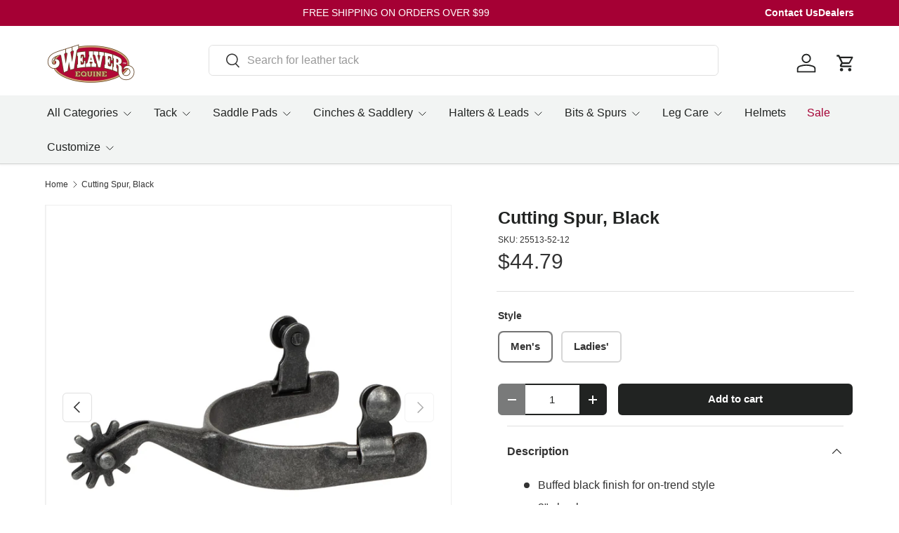

--- FILE ---
content_type: text/css;charset=UTF-8
request_url: https://cached.rebuyengine.com/api/v1/widgets/styles?id=213006&format=css&cache_key=1768878022
body_size: -637
content:
[data-rebuy-id="213006"]+.cc-product-recommendations{display:none!important}#rebuy-widget-213006{.rebuy-product-grid{padding-inline:40px}.rebuy-product-block{background:#eee;border-radius:0;padding:20px;margin-inline:.5px}.rebuy-product-title{font-weight:700}@media (min-width:768px){padding-inline:16px;.primary-title{margin-bottom:28px}.rebuy-product-title{margin-top:12px}.rebuy-product-grid{padding-inline:50px}}@media (max-width:480px){.rebuy-product-actions{margin-top:12px}}}

--- FILE ---
content_type: text/css;charset=UTF-8
request_url: https://cached.rebuyengine.com/api/v1/widgets/styles?id=213008&format=css&cache_key=1768878022
body_size: -671
content:
#rebuy-widget-213008{.rebuy-product-grid{padding-inline:40px}.rebuy-product-block{background:#eee;border-radius:0;padding:20px;margin-inline:.5px}.rebuy-product-title{font-weight:700}@media (min-width:768px){padding-inline:16px;margin-bottom:30px;.primary-title{margin-bottom:28px}.rebuy-product-title{margin-top:12px}.rebuy-product-grid{padding-inline:50px}}@media (max-width:480px){.rebuy-product-actions{margin-top:12px}}}

--- FILE ---
content_type: text/javascript; charset=utf-8
request_url: https://www.weaverequine.com/products/cutting-spur-black.js?currency=USD&country=US
body_size: 252
content:
{"id":8022954737960,"title":"Cutting Spur, Black","handle":"cutting-spur-black","description":"\u003cul\u003e\n\u003cli\u003eBuffed black finish for on-trend style\u003c\/li\u003e\n\u003cli\u003e2\" shank\u003c\/li\u003e\n\u003cli\u003e3\/4\" band\u003c\/li\u003e\n\u003cli\u003e10 point rowel\u003c\/li\u003e\n\u003c\/ul\u003e","published_at":"2022-11-29T10:52:28-05:00","created_at":"2022-11-22T14:47:39-05:00","vendor":"Weaver Equine","type":"Bits \u0026 Spurs","tags":[],"price":4479,"price_min":4479,"price_max":4589,"available":true,"price_varies":true,"compare_at_price":null,"compare_at_price_min":0,"compare_at_price_max":0,"compare_at_price_varies":false,"variants":[{"id":44111352693032,"title":"Men's","option1":"Men's","option2":null,"option3":null,"sku":"25513-52-12","requires_shipping":true,"taxable":true,"featured_image":{"id":46777514393896,"product_id":8022954737960,"position":2,"created_at":"2024-06-10T14:35:58-04:00","updated_at":"2024-06-10T14:35:59-04:00","alt":null,"width":2048,"height":2048,"src":"https:\/\/cdn.shopify.com\/s\/files\/1\/0683\/0601\/0408\/files\/25513_52_12_09f7f0f5-1cc9-4f0b-bf76-6def699a196e.jpg?v=1718044559","variant_ids":[44111352693032]},"available":true,"name":"Cutting Spur, Black - Men's","public_title":"Men's","options":["Men's"],"price":4479,"weight":331,"compare_at_price":null,"inventory_management":"shopify","barcode":"000399169487","featured_media":{"alt":null,"id":39266495430952,"position":2,"preview_image":{"aspect_ratio":1.0,"height":2048,"width":2048,"src":"https:\/\/cdn.shopify.com\/s\/files\/1\/0683\/0601\/0408\/files\/25513_52_12_09f7f0f5-1cc9-4f0b-bf76-6def699a196e.jpg?v=1718044559"}},"quantity_rule":{"min":1,"max":null,"increment":1},"quantity_price_breaks":[],"requires_selling_plan":false,"selling_plan_allocations":[]},{"id":44111352791336,"title":"Ladies'","option1":"Ladies'","option2":null,"option3":null,"sku":"25513-53-12","requires_shipping":true,"taxable":true,"featured_image":{"id":46777514459432,"product_id":8022954737960,"position":1,"created_at":"2024-06-10T14:35:58-04:00","updated_at":"2024-06-10T14:35:59-04:00","alt":null,"width":2048,"height":2047,"src":"https:\/\/cdn.shopify.com\/s\/files\/1\/0683\/0601\/0408\/files\/25513_53_12_f686064c-d58e-425d-853d-704b9d4cb459.jpg?v=1718044559","variant_ids":[44111352791336]},"available":true,"name":"Cutting Spur, Black - Ladies'","public_title":"Ladies'","options":["Ladies'"],"price":4589,"weight":363,"compare_at_price":null,"inventory_management":"shopify","barcode":"000399169494","featured_media":{"alt":null,"id":39266495398184,"position":1,"preview_image":{"aspect_ratio":1.0,"height":2047,"width":2048,"src":"https:\/\/cdn.shopify.com\/s\/files\/1\/0683\/0601\/0408\/files\/25513_53_12_f686064c-d58e-425d-853d-704b9d4cb459.jpg?v=1718044559"}},"quantity_rule":{"min":1,"max":null,"increment":1},"quantity_price_breaks":[],"requires_selling_plan":false,"selling_plan_allocations":[]}],"images":["\/\/cdn.shopify.com\/s\/files\/1\/0683\/0601\/0408\/files\/25513_53_12_f686064c-d58e-425d-853d-704b9d4cb459.jpg?v=1718044559","\/\/cdn.shopify.com\/s\/files\/1\/0683\/0601\/0408\/files\/25513_52_12_09f7f0f5-1cc9-4f0b-bf76-6def699a196e.jpg?v=1718044559"],"featured_image":"\/\/cdn.shopify.com\/s\/files\/1\/0683\/0601\/0408\/files\/25513_53_12_f686064c-d58e-425d-853d-704b9d4cb459.jpg?v=1718044559","options":[{"name":"Style","position":1,"values":["Men's","Ladies'"]}],"url":"\/products\/cutting-spur-black","media":[{"alt":null,"id":39266495398184,"position":1,"preview_image":{"aspect_ratio":1.0,"height":2047,"width":2048,"src":"https:\/\/cdn.shopify.com\/s\/files\/1\/0683\/0601\/0408\/files\/25513_53_12_f686064c-d58e-425d-853d-704b9d4cb459.jpg?v=1718044559"},"aspect_ratio":1.0,"height":2047,"media_type":"image","src":"https:\/\/cdn.shopify.com\/s\/files\/1\/0683\/0601\/0408\/files\/25513_53_12_f686064c-d58e-425d-853d-704b9d4cb459.jpg?v=1718044559","width":2048},{"alt":null,"id":39266495430952,"position":2,"preview_image":{"aspect_ratio":1.0,"height":2048,"width":2048,"src":"https:\/\/cdn.shopify.com\/s\/files\/1\/0683\/0601\/0408\/files\/25513_52_12_09f7f0f5-1cc9-4f0b-bf76-6def699a196e.jpg?v=1718044559"},"aspect_ratio":1.0,"height":2048,"media_type":"image","src":"https:\/\/cdn.shopify.com\/s\/files\/1\/0683\/0601\/0408\/files\/25513_52_12_09f7f0f5-1cc9-4f0b-bf76-6def699a196e.jpg?v=1718044559","width":2048}],"requires_selling_plan":false,"selling_plan_groups":[]}

--- FILE ---
content_type: application/x-javascript; charset=utf-8
request_url: https://bundler.nice-team.net/app/shop/status/weaver-leather-equine.myshopify.com.js?1768962549
body_size: -329
content:
var bundler_settings_updated='1768962547';

--- FILE ---
content_type: text/javascript; charset=utf-8
request_url: https://www.weaverequine.com/products/cutting-spur-black.js
body_size: 897
content:
{"id":8022954737960,"title":"Cutting Spur, Black","handle":"cutting-spur-black","description":"\u003cul\u003e\n\u003cli\u003eBuffed black finish for on-trend style\u003c\/li\u003e\n\u003cli\u003e2\" shank\u003c\/li\u003e\n\u003cli\u003e3\/4\" band\u003c\/li\u003e\n\u003cli\u003e10 point rowel\u003c\/li\u003e\n\u003c\/ul\u003e","published_at":"2022-11-29T10:52:28-05:00","created_at":"2022-11-22T14:47:39-05:00","vendor":"Weaver Equine","type":"Bits \u0026 Spurs","tags":[],"price":4479,"price_min":4479,"price_max":4589,"available":true,"price_varies":true,"compare_at_price":null,"compare_at_price_min":0,"compare_at_price_max":0,"compare_at_price_varies":false,"variants":[{"id":44111352693032,"title":"Men's","option1":"Men's","option2":null,"option3":null,"sku":"25513-52-12","requires_shipping":true,"taxable":true,"featured_image":{"id":46777514393896,"product_id":8022954737960,"position":2,"created_at":"2024-06-10T14:35:58-04:00","updated_at":"2024-06-10T14:35:59-04:00","alt":null,"width":2048,"height":2048,"src":"https:\/\/cdn.shopify.com\/s\/files\/1\/0683\/0601\/0408\/files\/25513_52_12_09f7f0f5-1cc9-4f0b-bf76-6def699a196e.jpg?v=1718044559","variant_ids":[44111352693032]},"available":true,"name":"Cutting Spur, Black - Men's","public_title":"Men's","options":["Men's"],"price":4479,"weight":331,"compare_at_price":null,"inventory_management":"shopify","barcode":"000399169487","featured_media":{"alt":null,"id":39266495430952,"position":2,"preview_image":{"aspect_ratio":1.0,"height":2048,"width":2048,"src":"https:\/\/cdn.shopify.com\/s\/files\/1\/0683\/0601\/0408\/files\/25513_52_12_09f7f0f5-1cc9-4f0b-bf76-6def699a196e.jpg?v=1718044559"}},"quantity_rule":{"min":1,"max":null,"increment":1},"quantity_price_breaks":[],"requires_selling_plan":false,"selling_plan_allocations":[]},{"id":44111352791336,"title":"Ladies'","option1":"Ladies'","option2":null,"option3":null,"sku":"25513-53-12","requires_shipping":true,"taxable":true,"featured_image":{"id":46777514459432,"product_id":8022954737960,"position":1,"created_at":"2024-06-10T14:35:58-04:00","updated_at":"2024-06-10T14:35:59-04:00","alt":null,"width":2048,"height":2047,"src":"https:\/\/cdn.shopify.com\/s\/files\/1\/0683\/0601\/0408\/files\/25513_53_12_f686064c-d58e-425d-853d-704b9d4cb459.jpg?v=1718044559","variant_ids":[44111352791336]},"available":true,"name":"Cutting Spur, Black - Ladies'","public_title":"Ladies'","options":["Ladies'"],"price":4589,"weight":363,"compare_at_price":null,"inventory_management":"shopify","barcode":"000399169494","featured_media":{"alt":null,"id":39266495398184,"position":1,"preview_image":{"aspect_ratio":1.0,"height":2047,"width":2048,"src":"https:\/\/cdn.shopify.com\/s\/files\/1\/0683\/0601\/0408\/files\/25513_53_12_f686064c-d58e-425d-853d-704b9d4cb459.jpg?v=1718044559"}},"quantity_rule":{"min":1,"max":null,"increment":1},"quantity_price_breaks":[],"requires_selling_plan":false,"selling_plan_allocations":[]}],"images":["\/\/cdn.shopify.com\/s\/files\/1\/0683\/0601\/0408\/files\/25513_53_12_f686064c-d58e-425d-853d-704b9d4cb459.jpg?v=1718044559","\/\/cdn.shopify.com\/s\/files\/1\/0683\/0601\/0408\/files\/25513_52_12_09f7f0f5-1cc9-4f0b-bf76-6def699a196e.jpg?v=1718044559"],"featured_image":"\/\/cdn.shopify.com\/s\/files\/1\/0683\/0601\/0408\/files\/25513_53_12_f686064c-d58e-425d-853d-704b9d4cb459.jpg?v=1718044559","options":[{"name":"Style","position":1,"values":["Men's","Ladies'"]}],"url":"\/products\/cutting-spur-black","media":[{"alt":null,"id":39266495398184,"position":1,"preview_image":{"aspect_ratio":1.0,"height":2047,"width":2048,"src":"https:\/\/cdn.shopify.com\/s\/files\/1\/0683\/0601\/0408\/files\/25513_53_12_f686064c-d58e-425d-853d-704b9d4cb459.jpg?v=1718044559"},"aspect_ratio":1.0,"height":2047,"media_type":"image","src":"https:\/\/cdn.shopify.com\/s\/files\/1\/0683\/0601\/0408\/files\/25513_53_12_f686064c-d58e-425d-853d-704b9d4cb459.jpg?v=1718044559","width":2048},{"alt":null,"id":39266495430952,"position":2,"preview_image":{"aspect_ratio":1.0,"height":2048,"width":2048,"src":"https:\/\/cdn.shopify.com\/s\/files\/1\/0683\/0601\/0408\/files\/25513_52_12_09f7f0f5-1cc9-4f0b-bf76-6def699a196e.jpg?v=1718044559"},"aspect_ratio":1.0,"height":2048,"media_type":"image","src":"https:\/\/cdn.shopify.com\/s\/files\/1\/0683\/0601\/0408\/files\/25513_52_12_09f7f0f5-1cc9-4f0b-bf76-6def699a196e.jpg?v=1718044559","width":2048}],"requires_selling_plan":false,"selling_plan_groups":[]}

--- FILE ---
content_type: application/javascript; charset=UTF-8
request_url: https://api.livechatinc.com/v3.6/customer/action/get_dynamic_configuration?x-region=us-south1&license_id=13268202&client_id=c5e4f61e1a6c3b1521b541bc5c5a2ac5&url=https%3A%2F%2Fwww.weaverequine.com%2Fproducts%2Fcutting-spur-black&channel_type=code&implementation_type=Shopify&jsonp=__5mbed5gl2f
body_size: 236
content:
__5mbed5gl2f({"organization_id":"b9f9bdfb-4629-4885-b68f-a25a0c757884","livechat_active":true,"livechat":{"group_id":5,"client_limit_exceeded":false,"domain_allowed":true,"config_version":"1704.0.2.152.282.6.117.11.4.1.4.24.60","localization_version":"6bb83031e4f97736cbbada081b074fb6_6edb3f14123a8aa7a0d2ae81e0516495","language":"en"},"default_widget":"livechat"});

--- FILE ---
content_type: text/javascript; charset=utf-8
request_url: https://www.weaverequine.com/products/cutting-spur-black.js
body_size: 525
content:
{"id":8022954737960,"title":"Cutting Spur, Black","handle":"cutting-spur-black","description":"\u003cul\u003e\n\u003cli\u003eBuffed black finish for on-trend style\u003c\/li\u003e\n\u003cli\u003e2\" shank\u003c\/li\u003e\n\u003cli\u003e3\/4\" band\u003c\/li\u003e\n\u003cli\u003e10 point rowel\u003c\/li\u003e\n\u003c\/ul\u003e","published_at":"2022-11-29T10:52:28-05:00","created_at":"2022-11-22T14:47:39-05:00","vendor":"Weaver Equine","type":"Bits \u0026 Spurs","tags":[],"price":4479,"price_min":4479,"price_max":4589,"available":true,"price_varies":true,"compare_at_price":null,"compare_at_price_min":0,"compare_at_price_max":0,"compare_at_price_varies":false,"variants":[{"id":44111352693032,"title":"Men's","option1":"Men's","option2":null,"option3":null,"sku":"25513-52-12","requires_shipping":true,"taxable":true,"featured_image":{"id":46777514393896,"product_id":8022954737960,"position":2,"created_at":"2024-06-10T14:35:58-04:00","updated_at":"2024-06-10T14:35:59-04:00","alt":null,"width":2048,"height":2048,"src":"https:\/\/cdn.shopify.com\/s\/files\/1\/0683\/0601\/0408\/files\/25513_52_12_09f7f0f5-1cc9-4f0b-bf76-6def699a196e.jpg?v=1718044559","variant_ids":[44111352693032]},"available":true,"name":"Cutting Spur, Black - Men's","public_title":"Men's","options":["Men's"],"price":4479,"weight":331,"compare_at_price":null,"inventory_management":"shopify","barcode":"000399169487","featured_media":{"alt":null,"id":39266495430952,"position":2,"preview_image":{"aspect_ratio":1.0,"height":2048,"width":2048,"src":"https:\/\/cdn.shopify.com\/s\/files\/1\/0683\/0601\/0408\/files\/25513_52_12_09f7f0f5-1cc9-4f0b-bf76-6def699a196e.jpg?v=1718044559"}},"quantity_rule":{"min":1,"max":null,"increment":1},"quantity_price_breaks":[],"requires_selling_plan":false,"selling_plan_allocations":[]},{"id":44111352791336,"title":"Ladies'","option1":"Ladies'","option2":null,"option3":null,"sku":"25513-53-12","requires_shipping":true,"taxable":true,"featured_image":{"id":46777514459432,"product_id":8022954737960,"position":1,"created_at":"2024-06-10T14:35:58-04:00","updated_at":"2024-06-10T14:35:59-04:00","alt":null,"width":2048,"height":2047,"src":"https:\/\/cdn.shopify.com\/s\/files\/1\/0683\/0601\/0408\/files\/25513_53_12_f686064c-d58e-425d-853d-704b9d4cb459.jpg?v=1718044559","variant_ids":[44111352791336]},"available":true,"name":"Cutting Spur, Black - Ladies'","public_title":"Ladies'","options":["Ladies'"],"price":4589,"weight":363,"compare_at_price":null,"inventory_management":"shopify","barcode":"000399169494","featured_media":{"alt":null,"id":39266495398184,"position":1,"preview_image":{"aspect_ratio":1.0,"height":2047,"width":2048,"src":"https:\/\/cdn.shopify.com\/s\/files\/1\/0683\/0601\/0408\/files\/25513_53_12_f686064c-d58e-425d-853d-704b9d4cb459.jpg?v=1718044559"}},"quantity_rule":{"min":1,"max":null,"increment":1},"quantity_price_breaks":[],"requires_selling_plan":false,"selling_plan_allocations":[]}],"images":["\/\/cdn.shopify.com\/s\/files\/1\/0683\/0601\/0408\/files\/25513_53_12_f686064c-d58e-425d-853d-704b9d4cb459.jpg?v=1718044559","\/\/cdn.shopify.com\/s\/files\/1\/0683\/0601\/0408\/files\/25513_52_12_09f7f0f5-1cc9-4f0b-bf76-6def699a196e.jpg?v=1718044559"],"featured_image":"\/\/cdn.shopify.com\/s\/files\/1\/0683\/0601\/0408\/files\/25513_53_12_f686064c-d58e-425d-853d-704b9d4cb459.jpg?v=1718044559","options":[{"name":"Style","position":1,"values":["Men's","Ladies'"]}],"url":"\/products\/cutting-spur-black","media":[{"alt":null,"id":39266495398184,"position":1,"preview_image":{"aspect_ratio":1.0,"height":2047,"width":2048,"src":"https:\/\/cdn.shopify.com\/s\/files\/1\/0683\/0601\/0408\/files\/25513_53_12_f686064c-d58e-425d-853d-704b9d4cb459.jpg?v=1718044559"},"aspect_ratio":1.0,"height":2047,"media_type":"image","src":"https:\/\/cdn.shopify.com\/s\/files\/1\/0683\/0601\/0408\/files\/25513_53_12_f686064c-d58e-425d-853d-704b9d4cb459.jpg?v=1718044559","width":2048},{"alt":null,"id":39266495430952,"position":2,"preview_image":{"aspect_ratio":1.0,"height":2048,"width":2048,"src":"https:\/\/cdn.shopify.com\/s\/files\/1\/0683\/0601\/0408\/files\/25513_52_12_09f7f0f5-1cc9-4f0b-bf76-6def699a196e.jpg?v=1718044559"},"aspect_ratio":1.0,"height":2048,"media_type":"image","src":"https:\/\/cdn.shopify.com\/s\/files\/1\/0683\/0601\/0408\/files\/25513_52_12_09f7f0f5-1cc9-4f0b-bf76-6def699a196e.jpg?v=1718044559","width":2048}],"requires_selling_plan":false,"selling_plan_groups":[]}

--- FILE ---
content_type: text/javascript;charset=utf-8
request_url: https://assets.cloudlift.app/api/assets/options.js?shop=weaver-leather-equine.myshopify.com
body_size: 38279
content:
window.Cloudlift = window.Cloudlift || {};window.Cloudlift.options = { config: {"app":"options","shop":"weaver-leather-equine.myshopify.com","url":"https://www.weaverequine.com","api":"https://api.cloudlift.app","assets":"https://cdn.jsdelivr.net/gh/cloudlift-app/cdn@0.12.124","mode":"prod","currencyFormats":{"moneyFormat":"${{amount}}","moneyWithCurrencyFormat":"${{amount}} USD"},"resources":["https://cdn.jsdelivr.net/gh/cloudlift-app/cdn@0.12.124/static/app-options.css","https://cdn.jsdelivr.net/gh/cloudlift-app/cdn@0.12.124/static/app-options.js"],"locale":"en","i18n":{"product.options.ai.generated.label":"Generated Images","product.options.text.align.right":"Text align right","product.options.discount.button":"Apply","product.options.discount.invalid":"Enter a valid discount code","product.options.library.button":"Select image","product.options.validity.dateMax":"Please enter a date before {max}","product.options.tabs.next":"Next","product.options.free":"FREE","product.options.ai.loading.generating":"Generating your image...","product.options.ai.removebg.button":"Remove Background","product.options.validity.upload.required":"Please upload a file","product.options.item.modal.title":"Update cart item?","product.options.item.modal.update":"Update","product.options.library.categories.button":"Show categories","product.options.tabs.previous":"Previous","product.options.validity.rangeOverflow":"Max allowed value {max}","product.options.file.link":"\uD83D\uDD17","product.options.ai.edit.placeholder":"Describe how to edit the image...","product.options.ai.update.button":"Update Image","product.options.bundle.hide":"Hide","product.options.text.style.bold":"Text bold","product.options.ai.edit.button":"Edit Image","product.options.validity.patternMismatch":"Please enter text to match: {pattern}","product.options.text.fontSize":"Text size","product.options.library.categories.label":"Categories","product.options.bundle.items":"items","product.options.ai.removebg.removed":"Background Removed","product.options.ai.button.generate":"Generate","product.options.validity.upload.max":"Maximum allowed file size is {max} MB","product.options.validity.rangeUnderflow":"Min allowed value {min}","product.options.text.style.italic":"Text italic","product.options.ai.prompt.placeholder":"Describe the image...","product.options.library.search.empty":"No results found","product.options.text.align.center":"Text center","product.options.ai.loading.editing":"Editing image...","product.options.discount.placeholder":"Discount code","product.options.ai.load_more":"Load More","product.options.validity.valueMissing":"Please enter a value","product.options.validity.tooLong":"Please enter less than {max} characters","product.options.ai.button.edit":"Edit Image","product.options.ai.edit.indicator":"Editing image","product.options.bundle.show":"Show","product.options.library.search.placeholder":"Search images","product.options.validity.selectMax":"Please select at most {max}","product.options.discount.valid":"Discount is applied at checkout","product.options.item.edit":"Edit ⚙️","product.options.item.modal.add":"Add new","product.options.validity.dateMin":"Please enter a date after {min}","product.options.library.images.button":"More images","product.options.validity.tooShort":"Please enter at least {min} characters","product.options.validity.selectMin":"Please select at least {min}","product.options.text.align.left":"Text align left"},"level":5,"version":"0.12.124","setup":true,"themeId":"179489997096","autoGallerySelector":".product-gallery","locationMode":0,"selector":".divider__line-true","position":"afterend","previewLocationMode":0,"previewSelector":".product-media","previewImgParent":2,"previewImgParentSelector":"","previewImgMainSelector":".product-gallery .main img","previewImgThumbnailSelector":".product-gallery .thumbnails img","itemImgParentSelector":".cart-item","previewSticky":true,"previewStickyMobile":"right","previewStickyMobileSize":25,"priceDraft":false,"priceDraftTitle":"","priceDraftShipping":false,"priceDraftTaxFree":false,"priceDraftRetention":3,"priceProductId":"8900889051432","priceProductHandle":"product-options","priceVariantId":"47647472451880","priceVariantValue":0.01,"checkout":false,"currencyConvert":true,"autoFulfil":true,"priceWeight":false,"extensions":"","theme":{"productPriceObserver":true,"productItemModal":false,"productVariantHistory":false,"cartItemEdit":true,"themeGallery":true,"productOptionsClear":true,"cartCount":true},"fonts":[{"name":"Schoolbook","files":{"regular":"https://storage.googleapis.com/cloudlift-app-cloud-prod-assets/weaver-leather-equine/f_Schoolbook_Regular.ttf"},"type":2},{"name":"Verdana","files":{"regular":"https://storage.googleapis.com/cloudlift-app-cloud-prod-assets/weaver-leather-equine/f_verdana.ttf"},"type":2},{"name":"Souvenir","files":{"regular":"https://storage.googleapis.com/cloudlift-app-cloud-prod-assets/weaver-leather-equine/f_Souvenir_Regular.ttf"},"type":2},{"name":"Bodoni","files":{"regular":"https://storage.googleapis.com/cloudlift-app-cloud-prod-assets/weaver-leather-equine/f_Bodoni.ttf"},"type":2},{"name":"BLOCK","files":{"regular":"https://storage.googleapis.com/cloudlift-app-cloud-prod-assets/weaver-leather-equine/f_ariblk.ttf"},"type":2},{"name":"Seagull","files":{"regular":"https://storage.googleapis.com/cloudlift-app-cloud-prod-assets/weaver-leather-equine/f_Seagull.ttf"},"type":2},{"name":"Century","files":{"regular":"https://storage.googleapis.com/cloudlift-app-cloud-prod-assets/weaver-leather-equine/f_CENTURY.TTF"},"type":2},{"name":"Minion Pro","files":{"regular":"https://storage.googleapis.com/cloudlift-app-cloud-prod-assets/weaver-leather-equine/f_MinionPro-Regular.ttf"},"type":2}],"configs":[{"uuid":"clnhkfozlqzf","styles":{"label-color":"#555","input-color-selected":"#374151","css":".cl-po--swatch-item.cl-po--disabled {\n  display: none!important;\n}","option-font-size":"16px","input-background-color-selected":"#fff","input-background-color":"#fff","label-font-size":"18px","input-text-color":"#374151","input-border-color":"#d1d5db","font-family":"-apple-system, BlinkMacSystemFont, 'Segoe UI', Roboto,\nHelvetica, Arial, sans-serif, 'Apple Color Emoji', 'Segoe UI Emoji',\n'Segoe UI Symbol'","input-color":"#374151","info-icon-color":"#333","option-border-radius":"6px","input-border-color-focus":"#374151"},"theme":"default","css":"#clnhkfozlqzf .cl-po--wrapper{font-family:-apple-system,BlinkMacSystemFont,'Segoe UI',Roboto,Helvetica,Arial,sans-serif,'Apple Color Emoji','Segoe UI Emoji','Segoe UI Symbol'}#clnhkfozlqzf .cl-po--label{color:#555;font-size:18px;margin-bottom:5px}#clnhkfozlqzf .cl-po--info{width:18px;height:18px;background-color:#333}#clnhkfozlqzf .cl-po--help{color:#637381;font-size:14px}#clnhkfozlqzf .cl-po--option{color:#374151;margin-bottom:20px;font-size:16px}#clnhkfozlqzf .cl-po--input{color:#374151;background-color:#fff;font-size:16px;border-width:1px;border-color:#d1d5db;border-radius:6px;box-shadow:rgba(0,0,0,0) 0 0 0 0,rgba(0,0,0,0) 0 0 0 0,rgba(0,0,0,0.05) 0 1px 2px 0}#clnhkfozlqzf .cl-po--input:focus{outline:2px solid transparent;outline-offset:2px;box-shadow:#fff 0 0 0 0,#374151 0 0 0 1px,rgba(0,0,0,0.05) 0 1px 2px 0;border-color:#374151}#clnhkfozlqzf .cl-po--input.cl-po--invalid:focus{box-shadow:#fff 0 0 0 0,#c44e47 0 0 0 1px,rgba(0,0,0,0.05) 0 1px 2px 0;border-color:#c44e47}#clnhkfozlqzf .cl-po--swatch{background-color:#fff;border-width:1px;border-color:#d1d5db;border-radius:6px;box-shadow:rgba(0,0,0,0) 0 0 0 0,rgba(0,0,0,0) 0 0 0 0,rgba(0,0,0,0.05) 0 1px 2px 0}#clnhkfozlqzf .cl-po--input:checked+.cl-po--swatch-button{background-color:#fff;color:#374151}#clnhkfozlqzf input[type=radio]:checked+.cl-po--swatch,#clnhkfozlqzf input[type=checkbox]:checked+.cl-po--swatch{outline:2px solid transparent;outline-offset:2px;box-shadow:#fff 0 0 0 0,#374151 0 0 0 1px,rgba(0,0,0,0.05) 0 1px 2px 0;border-color:#374151}#clnhkfozlqzf input[type=checkbox]:checked.cl-po--input,#clnhkfozlqzf input[type=radio]:checked.cl-po--input{border-color:transparent;background-color:#374151}#clnhkfozlqzf .cl-po--option .choices__inner{color:#374151;background-color:#fff;border-width:1px;border-color:#d1d5db;border-radius:6px;box-shadow:rgba(0,0,0,0) 0 0 0 0,rgba(0,0,0,0) 0 0 0 0,rgba(0,0,0,0.05) 0 1px 2px 0}#clnhkfozlqzf .cl-po--option .choices.is-focused:not(.is-open) .choices__inner{outline:2px solid transparent;outline-offset:2px;box-shadow:#fff 0 0 0 0,#374151 0 0 0 1px,rgba(0,0,0,0.05) 0 1px 2px 0;border-color:#374151}#clnhkfozlqzf .cl-po--option .choices__list--multiple .choices__item{color:#374151;background-color:#fff;border-radius:6px;border:1px solid #d1d5db}#clnhkfozlqzf .cl-po--option .choices__list--multiple .choices__item.is-highlighted{color:#374151;background-color:#fff;border:1px solid #374151}#clnhkfozlqzf .cl-po--option .choices[data-type*=select-multiple] .choices__button{color:#374151;border-left:1px solid #d1d5db}#clnhkfozlqzf .cl-po--text-editor,#clnhkfozlqzf .cl-po--collapse.cl-po--edit{--text-editor-color:#374151}#clnhkfozlqzf .cl-po--text-editor .cl-po--swatch-button.selected{outline:2px solid transparent;outline-offset:2px;box-shadow:#fff 0 0 0 0,#374151 0 0 0 1px,rgba(0,0,0,0.05) 0 1px 2px 0;border-color:#374151;background-color:#fff;--text-editor-color:#374151}#clnhkfozlqzf .cl-po--collapse.cl-po--edit{border-left:1px solid #d1d5db;border-right:1px solid #d1d5db;border-bottom-color:#d1d5db}#clnhkfozlqzf .cl-po--collapse.cl-po--edit .cl-po--edit-label{color:#637381}#clnhkfozlqzf .cl-po--collapse.cl-po--edit:not(.cl-po--open){border-bottom:1px solid #d1d5db;border-bottom-left-radius:6px;border-bottom-right-radius:6px}#clnhkfozlqzf .cl-po--invalid{border-color:#c44e47}#clnhkfozlqzf .cl-po--errors{margin-top:10px}#clnhkfozlqzf .cl-po--error{font-size:16px;font-family:-apple-system,BlinkMacSystemFont,'Segoe UI',Roboto,Helvetica,Arial,sans-serif,'Apple Color Emoji','Segoe UI Emoji','Segoe UI Symbol';color:#fff;background-color:#c44e47;border-color:#b7423b;border-radius:6px}#clnhkfozlqzf .cl-po--collapse{color:#555;font-size:18px}#clnhkfozlqzf .cl-po--collapse:before{width:22px;height:22px}#clnhkfozlqzf .cl-po--panel{border-width:1px;border-color:#d1d5db;border-bottom-left-radius:6px;border-bottom-right-radius:6px;box-shadow:rgba(0,0,0,0) 0 0 0 0,rgba(0,0,0,0) 0 0 0 0,rgba(0,0,0,0.05) 0 1px 2px 0}#clnhkfozlqzf .cl-po--swatch-item.cl-po--disabled{display:none!important}","js":"","variantOption":false,"variantOptions":[],"options":[{"name":"size_adjustable","type":"button-swatch","label":"Size","value":"weanling_pony","required":true,"conditions":[],"params":{"textValueSelect":"","grow":false,"validationMsg":"","textClean":"","autocomplete":"","priceTextClean":"","pattern":"","labelPriceText":false,"toggle":false,"valuePriceText":false,"groupDelimiter":"","help":"","textSearchValues":"","priceTemplate":"","searchValues":false,"labelValueText":false,"valuePriceTooltip":false,"exclude":false,"placeholder":"","info":"","multiSelect":false},"values":[{"value":"weanling_pony","text":"Weanling/Pony"},{"value":"yearling","text":"Yearling","price":4.0},{"value":"small","text":"Small","price":4.0},{"value":"average","text":"Average","price":4.0},{"value":"large","text":"Large","price":4.0},{"value":"draft_average","text":"Draft Average","price":19.1},{"value":"draft_large","text":"Draft Large","price":19.1}]},{"name":"adjustable_weanling-pony","type":"color-img-swatch","label":"Halter Color","value":"","required":true,"conditions":[{"data":"options","field":"size_adjustable","operator":"equals","value":"weanling_pony"}],"params":{"imgTooltip":false,"grow":false,"validationMsg":"","textClean":"","autocomplete":"","priceTextClean":"","pattern":"","labelPriceText":false,"toggle":true,"valuePriceText":true,"help":"","imgText":false,"size":"medium","priceTemplate":"","labelValueText":false,"exclude":false,"placeholder":"","info":"","multiSelect":false},"list":"ol00014663"},{"name":"adjustable_yearling","type":"color-img-swatch","label":"Halter Color","value":"","required":true,"conditions":[{"data":"options","field":"size_adjustable","operator":"equals","value":"yearling"}],"params":{"imgTooltip":true,"grow":false,"validationMsg":"","textClean":"","autocomplete":"","priceTextClean":"","pattern":"","labelPriceText":false,"toggle":false,"valuePriceText":true,"help":"","imgText":false,"size":"medium","priceTemplate":"","labelValueText":false,"exclude":false,"placeholder":"","info":"","multiSelect":false},"list":"ol00014658"},{"name":"adjustable_small","type":"color-img-swatch","label":"Halter Color","value":"","required":true,"conditions":[{"data":"options","field":"size_adjustable","operator":"equals","value":"small"}],"params":{"imgTooltip":true,"grow":false,"validationMsg":"","textClean":"","autocomplete":"","priceTextClean":"","pattern":"","labelPriceText":false,"toggle":false,"valuePriceText":true,"help":"","imgText":false,"size":"medium","priceTemplate":"","labelValueText":false,"exclude":false,"placeholder":"","info":"","multiSelect":false},"list":"ol00014659"},{"name":"adjustable_average","type":"color-img-swatch","label":"Halter Color","value":"","required":true,"conditions":[{"data":"options","field":"size_adjustable","operator":"equals","value":"average"}],"params":{"imgTooltip":true,"grow":false,"validationMsg":"","textClean":"","autocomplete":"","priceTextClean":"","pattern":"","labelPriceText":false,"toggle":false,"valuePriceText":true,"help":"","imgText":false,"size":"medium","priceTemplate":"","labelValueText":false,"exclude":false,"placeholder":"","info":"","multiSelect":false},"list":"ol00016187"},{"name":"adjustable_large","type":"color-img-swatch","label":"Halter Color","value":"","required":true,"conditions":[{"data":"options","field":"size_adjustable","operator":"equals","value":"large"}],"params":{"imgTooltip":true,"grow":false,"validationMsg":"","textClean":"","autocomplete":"","priceTextClean":"","pattern":"","labelPriceText":false,"toggle":false,"valuePriceText":true,"help":"","imgText":false,"size":"medium","priceTemplate":"","labelValueText":false,"exclude":false,"placeholder":"","info":"","multiSelect":false},"list":"ol00016188"},{"name":"adjustable_draft_average","type":"color-img-swatch","label":"Halter Color","value":"","required":true,"conditions":[{"data":"options","field":"size_adjustable","operator":"equals","value":"draft_average"}],"params":{"imgTooltip":true,"grow":false,"validationMsg":"","textClean":"","autocomplete":"","priceTextClean":"","pattern":"","labelPriceText":false,"toggle":false,"valuePriceText":true,"help":"","imgText":false,"size":"medium","priceTemplate":"","labelValueText":false,"exclude":false,"placeholder":"","info":"","multiSelect":false},"list":"ol00014662"},{"name":"adjustable_draft_large","type":"color-img-swatch","label":"Halter Color","value":"","required":true,"conditions":[{"data":"options","field":"size_adjustable","operator":"equals","value":"draft_large"}],"params":{"imgTooltip":true,"grow":false,"validationMsg":"","textClean":"","autocomplete":"","priceTextClean":"","pattern":"","labelPriceText":false,"toggle":false,"valuePriceText":true,"help":"","imgText":false,"size":"medium","priceTemplate":"","labelValueText":false,"exclude":false,"placeholder":"","info":"","multiSelect":false},"list":"ol00016189"},{"name":"Personalize","type":"group","value":"","required":false,"conditions":[],"params":{"collapseOpen":true,"collapseLabel":"Personalize","collapse":true,"groupLayout":"row"},"options":[{"name":"overlay_color","type":"color-swatch","label":"Overlay Color","value":"","required":true,"conditions":[],"params":{"grow":false,"validationMsg":"","textClean":"","autocomplete":"","priceTextClean":"","pattern":"","labelPriceText":false,"toggle":true,"valuePriceText":false,"help":"","size":"medium","priceTemplate":"","labelValueText":false,"exclude":false,"placeholder":"","info":"","multiSelect":false},"list":"ol00014674"},{"name":"noseband","type":"text","label":"Embroidery - Noseband","value":"","required":false,"conditions":[],"params":{"help":"(up to 18 characters)","validationMsg":"","priceTemplate":"","max":18,"textClean":"[^A-Za-z0-9 ö]","autocomplete":"","priceTextClean":"","pattern":"[A-Za-z0-9 ö]+","labelPriceText":false,"placeholder":"","info":""}},{"name":"left_cheek","type":"text","label":"Embroidery - Left Cheek","value":"","required":false,"conditions":[],"params":{"help":"(up to 12 characters)","validationMsg":"","priceTemplate":"","max":12,"textClean":"[^A-Za-z0-9 ö]","autocomplete":"","priceTextClean":"","pattern":"[A-Za-z0-9 ö]+","labelPriceText":false,"placeholder":"","info":""}},{"name":"right_cheek","type":"text","label":"Embroidery - Right Cheek","value":"","required":false,"conditions":[],"params":{"help":"(up to 12 characters)","validationMsg":"","priceTemplate":"","max":12,"textClean":"[^A-Za-z0-9 ö]","autocomplete":"","priceTextClean":"","pattern":"[A-Za-z0-9 ö]+","labelPriceText":false,"placeholder":"","info":""}},{"name":"thread_color","type":"color-swatch","label":"Thread Color","value":"","required":true,"conditions":[{"data":"options","field":"left_cheek","operator":"!empty","value":""},{"data":"options","field":"right_cheek","operator":"!empty","value":""},{"data":"options","field":"noseband","operator":"!empty","value":""}],"conditionMode":1,"params":{"grow":false,"validationMsg":"","textClean":"","autocomplete":"","priceTextClean":"","pattern":"","labelPriceText":false,"toggle":true,"valuePriceText":true,"help":"","size":"medium","priceTemplate":"","labelValueText":false,"exclude":false,"placeholder":"","info":"","multiSelect":false},"list":"ol00014675"},{"name":"font","type":"font","label":"Embroidery - Font","value":"","required":true,"conditions":[{"data":"options","field":"noseband","operator":"!empty","value":""},{"data":"options","field":"left_cheek","operator":"!empty","value":""},{"data":"options","field":"right_cheek","operator":"!empty","value":""}],"conditionMode":1,"params":{"validationMsg":"","textClean":"","autocomplete":"","priceTextClean":"","pattern":"","fontSortAlpha":true,"labelPriceText":false,"fontSwatch":true,"help":"","priceTemplate":"","fontFamilies":["Souvenir","BLOCK","Seagull"],"placeholder":"","info":""}}]}],"lists":["ol00014663","ol00014674","ol00014662","ol00014675","ol00016189","ol00016187","ol00016188","ol00014659","ol00014658"],"targetMode":0,"conditionMode":1,"product":{"id":"9737124053288","title":"Custom Embroidered Nylon Halter, Adjustable","handle":"custom-embroidered-nylon-halter-adjustable","type":"product","quantity":1},"conditions":[],"preview":true,"previewConfig":{"name":"Main","position":1,"export":true,"exportConfig":{"original":false,"originalProperty":"_original","thumbnail":true,"thumbnailProperty":"_preview","thumbnailWidth":500,"thumbnailHeight":500,"crop":false,"cropConfig":{"valid":false}},"width":2048,"height":2048,"layers":[{"name":"product_weanling_pony","type":"product","conditions":[{"data":"options","field":"adjustable_weanling-pony","operator":"empty","value":""},{"data":"options","field":"size_adjustable","operator":"equals","value":"weanling_pony"}],"conditionMode":2,"params":{"excludeThumbnail":false,"rotatable":false,"resizable":false,"interactive":false,"autoScaleRatio":true,"interactiveBox":false,"excludeOriginal":false,"autoCenterV":true,"autoScaleOverlay":false,"autoScale":true,"scaleX":1.0,"interactiveColor":"","scaleY":1.0,"refRect":false,"autoScaleMax":true,"x":0,"variant":false,"autoCenterH":true,"y":0,"autoPos":true,"autoRotate":false}},{"name":"product_yearling","type":"product","conditions":[{"data":"options","field":"adjustable_yearling","operator":"empty","value":""},{"data":"options","field":"size_adjustable","operator":"equals","value":"yearling"}],"conditionMode":2,"params":{"excludeThumbnail":false,"rotatable":false,"resizable":false,"interactive":false,"autoScaleRatio":true,"interactiveBox":false,"excludeOriginal":false,"autoCenterV":true,"autoScaleOverlay":false,"autoScale":true,"scaleX":1.0,"interactiveColor":"","scaleY":1.0,"refRect":false,"autoScaleMax":true,"x":0,"variant":false,"autoCenterH":true,"y":0,"autoPos":true,"autoRotate":false}},{"name":"product_small","type":"product","conditions":[{"data":"options","field":"adjustable_small","operator":"empty","value":""},{"data":"options","field":"size_adjustable","operator":"equals","value":"small"}],"conditionMode":2,"params":{"excludeThumbnail":false,"rotatable":false,"resizable":false,"interactive":false,"autoScaleRatio":true,"interactiveBox":false,"excludeOriginal":false,"autoCenterV":true,"autoScaleOverlay":false,"autoScale":true,"scaleX":1.0,"interactiveColor":"","scaleY":1.0,"refRect":false,"autoScaleMax":true,"x":0,"variant":false,"autoCenterH":true,"y":0,"autoPos":true,"autoRotate":false}},{"name":"product_average","type":"product","conditions":[{"data":"options","field":"adjustable_average","operator":"empty","value":""},{"data":"options","field":"size_adjustable","operator":"equals","value":"average"}],"conditionMode":2,"params":{"excludeThumbnail":false,"rotatable":false,"resizable":false,"interactive":false,"autoScaleRatio":true,"interactiveBox":false,"excludeOriginal":false,"autoCenterV":true,"autoScaleOverlay":false,"autoScale":true,"scaleX":1.0,"interactiveColor":"","scaleY":1.0,"refRect":false,"autoScaleMax":true,"x":0,"variant":false,"autoCenterH":true,"y":0,"autoPos":true,"autoRotate":false}},{"name":"product_large","type":"product","conditions":[{"data":"options","field":"adjustable_small","operator":"empty","value":""},{"data":"options","field":"size_adjustable","operator":"equals","value":"large"}],"conditionMode":2,"params":{"excludeThumbnail":false,"rotatable":false,"resizable":false,"interactive":false,"autoScaleRatio":true,"interactiveBox":false,"excludeOriginal":false,"autoCenterV":true,"autoScaleOverlay":false,"autoScale":true,"scaleX":1.0,"interactiveColor":"","scaleY":1.0,"refRect":false,"autoScaleMax":true,"x":0,"variant":false,"autoCenterH":true,"y":0,"autoPos":true,"autoRotate":false}},{"name":"product_draft_average","type":"product","conditions":[{"data":"options","field":"adjustable_draft_average","operator":"empty","value":""},{"data":"options","field":"size_adjustable","operator":"equals","value":"draft_average"}],"conditionMode":2,"params":{"excludeThumbnail":false,"rotatable":false,"resizable":false,"interactive":false,"autoScaleRatio":true,"interactiveBox":false,"excludeOriginal":false,"autoCenterV":true,"autoScaleOverlay":false,"autoScale":true,"scaleX":1.0,"interactiveColor":"","scaleY":1.0,"refRect":false,"autoScaleMax":true,"x":0,"variant":false,"autoCenterH":true,"y":0,"autoPos":true,"autoRotate":false}},{"name":"product_draft_large","type":"product","conditions":[{"data":"options","field":"adjustable_draft_average","operator":"empty","value":""},{"data":"options","field":"size_adjustable","operator":"equals","value":"draft_large"}],"conditionMode":2,"params":{"excludeThumbnail":false,"rotatable":false,"resizable":false,"interactive":false,"autoScaleRatio":true,"interactiveBox":false,"excludeOriginal":false,"autoCenterV":true,"autoScaleOverlay":false,"autoScale":true,"scaleX":1.0,"interactiveColor":"","scaleY":1.0,"refRect":false,"autoScaleMax":true,"x":0,"variant":false,"autoCenterH":true,"y":0,"autoPos":true,"autoRotate":false}},{"name":"buckles_weanling_pony","type":"overlay","conditions":[{"data":"options","field":"adjustable_weanling-pony","operator":"!empty","value":""},{"data":"options","field":"size_adjustable","operator":"equals","value":"weanling_pony"}],"conditionMode":2,"params":{"excludeThumbnail":false,"rotatable":false,"color":"","resizable":false,"interactive":false,"autoScaleRatio":true,"interactiveBox":false,"excludeOriginal":false,"url":"https://cdn.shopify.com/s/files/1/0683/0601/0408/files/a_5wSw_adjustable_buckles.jpg","autoCenterV":true,"autoScaleOverlay":false,"autoScale":true,"scaleX":1.0,"interactiveColor":"","scaleY":1.0,"refRect":false,"autoScaleMax":true,"x":0,"autoCenterH":true,"y":0,"autoPos":true,"autoRotate":false}},{"name":"weanling_pony","type":"overlay","conditions":[{"data":"options","field":"adjustable_weanling-pony","operator":"!empty","value":""},{"data":"options","field":"size_adjustable","operator":"equals","value":"weanling_pony"}],"params":{"excludeThumbnail":false,"rotatable":false,"color":"","resizable":false,"variantOption":false,"interactive":false,"autoScaleRatio":true,"interactiveBox":false,"excludeOriginal":false,"url":"https://cdn.shopify.com/s/files/1/0683/0601/0408/files/a_noui_adjustable_halter.svg","autoCenterV":true,"autoScaleOverlay":false,"autoScale":true,"scaleX":1.0,"interactiveColor":"","scaleY":1.0,"refRect":false,"autoScaleMax":true,"x":0,"autoCenterH":true,"y":0,"optionColor":"adjustable_weanling-pony","autoPos":true,"autoRotate":false}},{"name":"overlays_weanling_pony","type":"overlay","conditions":[{"data":"options","field":"size_adjustable","operator":"equals","value":"weanling_pony"},{"data":"options","field":"adjustable_weanling-pony","operator":"!empty","value":""}],"params":{"excludeThumbnail":false,"rotatable":false,"color":"","resizable":false,"variantOption":false,"interactive":false,"autoScaleRatio":true,"interactiveBox":false,"excludeOriginal":false,"url":"https://cdn.shopify.com/s/files/1/0683/0601/0408/files/a_SRO7_adjustable_overlays.svg","autoCenterV":true,"autoScaleOverlay":false,"autoScale":true,"scaleX":1.0,"interactiveColor":"","scaleY":1.0,"refRect":false,"autoScaleMax":true,"x":0,"autoCenterH":true,"y":0,"optionColor":"overlay_color","autoPos":true,"autoRotate":false}},{"name":"buckles_yearling","type":"overlay","conditions":[{"data":"options","field":"adjustable_yearling","operator":"!empty","value":""},{"data":"options","field":"size_adjustable","operator":"equals","value":"yearling"}],"conditionMode":2,"params":{"excludeThumbnail":false,"rotatable":false,"color":"","resizable":false,"interactive":false,"autoScaleRatio":true,"interactiveBox":false,"excludeOriginal":false,"url":"https://cdn.shopify.com/s/files/1/0683/0601/0408/files/a_5wSw_adjustable_buckles.jpg","autoCenterV":true,"autoScaleOverlay":false,"autoScale":true,"scaleX":1.0,"interactiveColor":"","scaleY":1.0,"refRect":false,"autoScaleMax":true,"x":0,"autoCenterH":true,"y":0,"autoPos":true,"autoRotate":false}},{"name":"yearling","type":"overlay","conditions":[{"data":"options","field":"adjustable_yearling","operator":"!empty","value":""},{"data":"options","field":"size_adjustable","operator":"equals","value":"yearling"}],"params":{"excludeThumbnail":false,"rotatable":false,"color":"","resizable":false,"variantOption":false,"interactive":false,"autoScaleRatio":true,"interactiveBox":false,"excludeOriginal":false,"url":"https://cdn.shopify.com/s/files/1/0683/0601/0408/files/a_q9p9_adjustable_halter.svg","autoCenterV":true,"autoScaleOverlay":false,"autoScale":true,"scaleX":1.0,"interactiveColor":"","scaleY":1.0,"refRect":false,"autoScaleMax":true,"x":0,"autoCenterH":true,"y":0,"optionColor":"adjustable_yearling","autoPos":true,"autoRotate":false}},{"name":"overlays_yearling","type":"overlay","conditions":[{"data":"options","field":"size_adjustable","operator":"equals","value":"yearling"},{"data":"options","field":"adjustable_yearling","operator":"!empty","value":""}],"params":{"excludeThumbnail":false,"rotatable":false,"color":"","resizable":false,"variantOption":false,"interactive":false,"autoScaleRatio":true,"interactiveBox":false,"excludeOriginal":false,"url":"https://cdn.shopify.com/s/files/1/0683/0601/0408/files/a_SRO7_adjustable_overlays.svg","autoCenterV":true,"autoScaleOverlay":false,"autoScale":true,"scaleX":1.0,"interactiveColor":"","scaleY":1.0,"refRect":false,"autoScaleMax":true,"x":0,"autoCenterH":true,"y":0,"optionColor":"overlay_color","autoPos":true,"autoRotate":false}},{"name":"buckles_small","type":"overlay","conditions":[{"data":"options","field":"adjustable_small","operator":"!empty","value":""},{"data":"options","field":"size_adjustable","operator":"equals","value":"small"}],"conditionMode":2,"params":{"excludeThumbnail":false,"rotatable":false,"color":"","resizable":false,"interactive":false,"autoScaleRatio":true,"interactiveBox":false,"excludeOriginal":false,"url":"https://cdn.shopify.com/s/files/1/0683/0601/0408/files/a_5wSw_adjustable_buckles.jpg","autoCenterV":true,"autoScaleOverlay":false,"autoScale":true,"scaleX":1.0,"interactiveColor":"","scaleY":1.0,"refRect":false,"autoScaleMax":true,"x":0,"autoCenterH":true,"y":0,"autoPos":true,"autoRotate":false}},{"name":"small","type":"overlay","conditions":[{"data":"options","field":"adjustable_small","operator":"!empty","value":""},{"data":"options","field":"size_adjustable","operator":"equals","value":"small"}],"params":{"excludeThumbnail":false,"rotatable":false,"color":"","resizable":false,"variantOption":false,"interactive":false,"autoScaleRatio":true,"interactiveBox":false,"excludeOriginal":false,"url":"https://cdn.shopify.com/s/files/1/0683/0601/0408/files/a_JaMQ_adjustable_halter.svg","autoCenterV":true,"autoScaleOverlay":false,"autoScale":true,"scaleX":1.0,"interactiveColor":"","scaleY":1.0,"refRect":false,"autoScaleMax":true,"x":0,"autoCenterH":true,"y":0,"optionColor":"adjustable_small","autoPos":true,"autoRotate":false}},{"name":"overlays_small","type":"overlay","conditions":[{"data":"options","field":"size_adjustable","operator":"equals","value":"small"},{"data":"options","field":"adjustable_small","operator":"!empty","value":""}],"params":{"excludeThumbnail":false,"rotatable":false,"color":"","resizable":false,"variantOption":false,"interactive":false,"autoScaleRatio":true,"interactiveBox":false,"excludeOriginal":false,"url":"https://cdn.shopify.com/s/files/1/0683/0601/0408/files/a_SRO7_adjustable_overlays.svg","autoCenterV":true,"autoScaleOverlay":false,"autoScale":true,"scaleX":1.0,"interactiveColor":"","scaleY":1.0,"refRect":false,"autoScaleMax":true,"x":0,"autoCenterH":true,"y":0,"optionColor":"overlay_color","autoPos":true,"autoRotate":false}},{"name":"buckles_average","type":"overlay","conditions":[{"data":"options","field":"adjustable_average","operator":"!empty","value":""},{"data":"options","field":"size_adjustable","operator":"equals","value":"average"}],"conditionMode":2,"params":{"excludeThumbnail":false,"rotatable":false,"color":"","resizable":false,"interactive":false,"autoScaleRatio":true,"interactiveBox":false,"excludeOriginal":false,"url":"https://cdn.shopify.com/s/files/1/0683/0601/0408/files/a_5wSw_adjustable_buckles.jpg","autoCenterV":true,"autoScaleOverlay":false,"autoScale":true,"scaleX":1.0,"interactiveColor":"","scaleY":1.0,"refRect":false,"autoScaleMax":true,"x":0,"autoCenterH":true,"y":0,"autoPos":true,"autoRotate":false}},{"name":"average","type":"overlay","conditions":[{"data":"options","field":"adjustable_average","operator":"!empty","value":""},{"data":"options","field":"size_adjustable","operator":"equals","value":"average"}],"params":{"excludeThumbnail":false,"rotatable":false,"color":"","resizable":false,"variantOption":false,"interactive":false,"autoScaleRatio":true,"interactiveBox":false,"excludeOriginal":false,"url":"https://cdn.shopify.com/s/files/1/0683/0601/0408/files/a_82jr_adjustable_halter.svg","autoCenterV":true,"autoScaleOverlay":false,"autoScale":true,"scaleX":1.0,"interactiveColor":"","scaleY":1.0,"refRect":false,"autoScaleMax":true,"x":0,"autoCenterH":true,"y":0,"optionColor":"adjustable_average","autoPos":true,"autoRotate":false}},{"name":"overlays_average","type":"overlay","conditions":[{"data":"options","field":"size_adjustable","operator":"equals","value":"average"},{"data":"options","field":"adjustable_average","operator":"!empty","value":""}],"params":{"excludeThumbnail":false,"rotatable":false,"color":"","resizable":false,"variantOption":false,"interactive":false,"autoScaleRatio":true,"interactiveBox":false,"excludeOriginal":false,"url":"https://cdn.shopify.com/s/files/1/0683/0601/0408/files/a_SRO7_adjustable_overlays.svg","autoCenterV":true,"autoScaleOverlay":false,"autoScale":true,"scaleX":1.0,"interactiveColor":"","scaleY":1.0,"refRect":false,"autoScaleMax":true,"x":0,"autoCenterH":true,"y":0,"optionColor":"overlay_color","autoPos":true,"autoRotate":false}},{"name":"buckles_large","type":"overlay","conditions":[{"data":"options","field":"adjustable_large","operator":"!empty","value":""},{"data":"options","field":"size_adjustable","operator":"equals","value":"large"}],"conditionMode":2,"params":{"excludeThumbnail":false,"rotatable":false,"color":"","resizable":false,"interactive":false,"autoScaleRatio":true,"interactiveBox":false,"excludeOriginal":false,"url":"https://cdn.shopify.com/s/files/1/0683/0601/0408/files/a_5wSw_adjustable_buckles.jpg","autoCenterV":true,"autoScaleOverlay":false,"autoScale":true,"scaleX":1.0,"interactiveColor":"","scaleY":1.0,"refRect":false,"autoScaleMax":true,"x":0,"autoCenterH":true,"y":0,"autoPos":true,"autoRotate":false}},{"name":"large","type":"overlay","conditions":[{"data":"options","field":"adjustable_large","operator":"!empty","value":""},{"data":"options","field":"size_adjustable","operator":"equals","value":"large"}],"params":{"excludeThumbnail":false,"rotatable":false,"color":"","resizable":false,"variantOption":false,"interactive":false,"autoScaleRatio":true,"interactiveBox":false,"excludeOriginal":false,"url":"https://cdn.shopify.com/s/files/1/0683/0601/0408/files/a_82jr_adjustable_halter.svg","autoCenterV":true,"autoScaleOverlay":false,"autoScale":true,"scaleX":1.0,"interactiveColor":"","scaleY":1.0,"refRect":false,"autoScaleMax":true,"x":0,"autoCenterH":true,"y":0,"optionColor":"adjustable_large","autoPos":true,"autoRotate":false}},{"name":"overlays_large","type":"overlay","conditions":[{"data":"options","field":"size_adjustable","operator":"equals","value":"large"},{"data":"options","field":"adjustable_large","operator":"!empty","value":""}],"params":{"excludeThumbnail":false,"rotatable":false,"color":"","resizable":false,"variantOption":false,"interactive":false,"autoScaleRatio":true,"interactiveBox":false,"excludeOriginal":false,"url":"https://cdn.shopify.com/s/files/1/0683/0601/0408/files/a_SRO7_adjustable_overlays.svg","autoCenterV":true,"autoScaleOverlay":false,"autoScale":true,"scaleX":1.0,"interactiveColor":"","scaleY":1.0,"refRect":false,"autoScaleMax":true,"x":0,"autoCenterH":true,"y":0,"optionColor":"overlay_color","autoPos":true,"autoRotate":false}},{"name":"buckles_draft_average","type":"overlay","conditions":[{"data":"options","field":"adjustable_draft_average","operator":"!empty","value":""},{"data":"options","field":"size_adjustable","operator":"equals","value":"draft_average"}],"conditionMode":2,"params":{"excludeThumbnail":false,"rotatable":false,"color":"","resizable":false,"interactive":false,"autoScaleRatio":true,"interactiveBox":false,"excludeOriginal":false,"url":"https://cdn.shopify.com/s/files/1/0683/0601/0408/files/a_5wSw_adjustable_buckles.jpg","autoCenterV":true,"autoScaleOverlay":false,"autoScale":true,"scaleX":1.0,"interactiveColor":"","scaleY":1.0,"refRect":false,"autoScaleMax":true,"x":0,"autoCenterH":true,"y":0,"autoPos":true,"autoRotate":false}},{"name":"draft_average","type":"overlay","conditions":[{"data":"options","field":"adjustable_draft_average","operator":"!empty","value":""},{"data":"options","field":"size_adjustable","operator":"equals","value":"draft_average"}],"params":{"excludeThumbnail":false,"rotatable":false,"color":"","resizable":false,"variantOption":false,"interactive":false,"autoScaleRatio":true,"interactiveBox":false,"excludeOriginal":false,"url":"https://cdn.shopify.com/s/files/1/0683/0601/0408/files/a_yvFl_adjustable_halter.svg","autoCenterV":true,"autoScaleOverlay":false,"autoScale":true,"scaleX":1.0,"interactiveColor":"","scaleY":1.0,"refRect":false,"autoScaleMax":true,"x":0,"autoCenterH":true,"y":0,"optionColor":"adjustable_draft_average","autoPos":true,"autoRotate":false}},{"name":"overlays_draft_average","type":"overlay","conditions":[{"data":"options","field":"size_adjustable","operator":"equals","value":"draft_average"},{"data":"options","field":"adjustable_draft_average","operator":"!empty","value":""}],"params":{"excludeThumbnail":false,"rotatable":false,"color":"","resizable":false,"variantOption":false,"interactive":false,"autoScaleRatio":true,"interactiveBox":false,"excludeOriginal":false,"url":"https://cdn.shopify.com/s/files/1/0683/0601/0408/files/a_SRO7_adjustable_overlays.svg","autoCenterV":true,"autoScaleOverlay":false,"autoScale":true,"scaleX":1.0,"interactiveColor":"","scaleY":1.0,"refRect":false,"autoScaleMax":true,"x":0,"autoCenterH":true,"y":0,"optionColor":"overlay_color","autoPos":true,"autoRotate":false}},{"name":"buckles_draft_large","type":"overlay","conditions":[{"data":"options","field":"adjustable_draft_large","operator":"!empty","value":""},{"data":"options","field":"size_adjustable","operator":"equals","value":"draft_large"}],"conditionMode":2,"params":{"excludeThumbnail":false,"rotatable":false,"color":"","resizable":false,"interactive":false,"autoScaleRatio":true,"interactiveBox":false,"excludeOriginal":false,"url":"https://cdn.shopify.com/s/files/1/0683/0601/0408/files/a_5wSw_adjustable_buckles.jpg","autoCenterV":true,"autoScaleOverlay":false,"autoScale":true,"scaleX":1.0,"interactiveColor":"","scaleY":1.0,"refRect":false,"autoScaleMax":true,"x":0,"autoCenterH":true,"y":0,"autoPos":true,"autoRotate":false}},{"name":"draft_large","type":"overlay","conditions":[{"data":"options","field":"adjustable_draft_large","operator":"!empty","value":""},{"data":"options","field":"size_adjustable","operator":"equals","value":"draft_large"}],"params":{"excludeThumbnail":false,"rotatable":false,"color":"","resizable":false,"variantOption":false,"interactive":false,"autoScaleRatio":true,"interactiveBox":false,"excludeOriginal":false,"url":"https://cdn.shopify.com/s/files/1/0683/0601/0408/files/a_yvFl_adjustable_halter.svg","autoCenterV":true,"autoScaleOverlay":false,"autoScale":true,"scaleX":1.0,"interactiveColor":"","scaleY":1.0,"refRect":false,"autoScaleMax":true,"x":0,"autoCenterH":true,"y":0,"optionColor":"adjustable_draft_large","autoPos":true,"autoRotate":false}},{"name":"overlays_draft_large","type":"overlay","conditions":[{"data":"options","field":"size_adjustable","operator":"equals","value":"draft_large"},{"data":"options","field":"adjustable_draft_large","operator":"!empty","value":""}],"params":{"excludeThumbnail":false,"rotatable":false,"color":"","resizable":false,"variantOption":false,"interactive":false,"autoScaleRatio":true,"interactiveBox":false,"excludeOriginal":false,"url":"https://cdn.shopify.com/s/files/1/0683/0601/0408/files/a_SRO7_adjustable_overlays.svg","autoCenterV":true,"autoScaleOverlay":false,"autoScale":true,"scaleX":1.0,"interactiveColor":"","scaleY":1.0,"refRect":false,"autoScaleMax":true,"x":0,"autoCenterH":true,"y":0,"optionColor":"overlay_color","autoPos":true,"autoRotate":false}}],"gallery":false,"galleryConfig":{"exclude":[],"excludeVariants":false,"hideThumbnails":false,"hideThumbnailsMobile":false,"pagination":false,"paginationMobile":false,"arrows":false,"previewActive":false,"loader":false,"layout":"bottom"},"views":[]}},{"uuid":"cl62bgs8m8gd","styles":{"label-color":"#555","input-color-selected":"#374151","css":".cl-po--swatch-item.cl-po--disabled {\n  display: none!important;\n}","option-font-size":"16px","input-background-color-selected":"#fff","input-background-color":"#fff","label-font-size":"18px","input-text-color":"#374151","input-border-color":"#d1d5db","font-family":"-apple-system, BlinkMacSystemFont, 'Segoe UI', Roboto,\nHelvetica, Arial, sans-serif, 'Apple Color Emoji', 'Segoe UI Emoji',\n'Segoe UI Symbol'","input-color":"#374151","info-icon-color":"#333","option-border-radius":"6px","input-border-color-focus":"#374151"},"theme":"default","css":"#cl62bgs8m8gd .cl-po--wrapper{font-family:-apple-system,BlinkMacSystemFont,'Segoe UI',Roboto,Helvetica,Arial,sans-serif,'Apple Color Emoji','Segoe UI Emoji','Segoe UI Symbol'}#cl62bgs8m8gd .cl-po--label{color:#555;font-size:18px;margin-bottom:5px}#cl62bgs8m8gd .cl-po--info{width:18px;height:18px;background-color:#333}#cl62bgs8m8gd .cl-po--help{color:#637381;font-size:14px}#cl62bgs8m8gd .cl-po--option{color:#374151;margin-bottom:20px;font-size:16px}#cl62bgs8m8gd .cl-po--input{color:#374151;background-color:#fff;font-size:16px;border-width:1px;border-color:#d1d5db;border-radius:6px;box-shadow:rgba(0,0,0,0) 0 0 0 0,rgba(0,0,0,0) 0 0 0 0,rgba(0,0,0,0.05) 0 1px 2px 0}#cl62bgs8m8gd .cl-po--input:focus{outline:2px solid transparent;outline-offset:2px;box-shadow:#fff 0 0 0 0,#374151 0 0 0 1px,rgba(0,0,0,0.05) 0 1px 2px 0;border-color:#374151}#cl62bgs8m8gd .cl-po--input.cl-po--invalid:focus{box-shadow:#fff 0 0 0 0,#c44e47 0 0 0 1px,rgba(0,0,0,0.05) 0 1px 2px 0;border-color:#c44e47}#cl62bgs8m8gd .cl-po--swatch{background-color:#fff;border-width:1px;border-color:#d1d5db;border-radius:6px;box-shadow:rgba(0,0,0,0) 0 0 0 0,rgba(0,0,0,0) 0 0 0 0,rgba(0,0,0,0.05) 0 1px 2px 0}#cl62bgs8m8gd .cl-po--input:checked+.cl-po--swatch-button{background-color:#fff;color:#374151}#cl62bgs8m8gd input[type=radio]:checked+.cl-po--swatch,#cl62bgs8m8gd input[type=checkbox]:checked+.cl-po--swatch{outline:2px solid transparent;outline-offset:2px;box-shadow:#fff 0 0 0 0,#374151 0 0 0 1px,rgba(0,0,0,0.05) 0 1px 2px 0;border-color:#374151}#cl62bgs8m8gd input[type=checkbox]:checked.cl-po--input,#cl62bgs8m8gd input[type=radio]:checked.cl-po--input{border-color:transparent;background-color:#374151}#cl62bgs8m8gd .cl-po--option .choices__inner{color:#374151;background-color:#fff;border-width:1px;border-color:#d1d5db;border-radius:6px;box-shadow:rgba(0,0,0,0) 0 0 0 0,rgba(0,0,0,0) 0 0 0 0,rgba(0,0,0,0.05) 0 1px 2px 0}#cl62bgs8m8gd .cl-po--option .choices.is-focused:not(.is-open) .choices__inner{outline:2px solid transparent;outline-offset:2px;box-shadow:#fff 0 0 0 0,#374151 0 0 0 1px,rgba(0,0,0,0.05) 0 1px 2px 0;border-color:#374151}#cl62bgs8m8gd .cl-po--option .choices__list--multiple .choices__item{color:#374151;background-color:#fff;border-radius:6px;border:1px solid #d1d5db}#cl62bgs8m8gd .cl-po--option .choices__list--multiple .choices__item.is-highlighted{color:#374151;background-color:#fff;border:1px solid #374151}#cl62bgs8m8gd .cl-po--option .choices[data-type*=select-multiple] .choices__button{color:#374151;border-left:1px solid #d1d5db}#cl62bgs8m8gd .cl-po--text-editor,#cl62bgs8m8gd .cl-po--collapse.cl-po--edit{--text-editor-color:#374151}#cl62bgs8m8gd .cl-po--text-editor .cl-po--swatch-button.selected{outline:2px solid transparent;outline-offset:2px;box-shadow:#fff 0 0 0 0,#374151 0 0 0 1px,rgba(0,0,0,0.05) 0 1px 2px 0;border-color:#374151;background-color:#fff;--text-editor-color:#374151}#cl62bgs8m8gd .cl-po--collapse.cl-po--edit{border-left:1px solid #d1d5db;border-right:1px solid #d1d5db;border-bottom-color:#d1d5db}#cl62bgs8m8gd .cl-po--collapse.cl-po--edit .cl-po--edit-label{color:#637381}#cl62bgs8m8gd .cl-po--collapse.cl-po--edit:not(.cl-po--open){border-bottom:1px solid #d1d5db;border-bottom-left-radius:6px;border-bottom-right-radius:6px}#cl62bgs8m8gd .cl-po--invalid{border-color:#c44e47}#cl62bgs8m8gd .cl-po--errors{margin-top:10px}#cl62bgs8m8gd .cl-po--error{font-size:16px;font-family:-apple-system,BlinkMacSystemFont,'Segoe UI',Roboto,Helvetica,Arial,sans-serif,'Apple Color Emoji','Segoe UI Emoji','Segoe UI Symbol';color:#fff;background-color:#c44e47;border-color:#b7423b;border-radius:6px}#cl62bgs8m8gd .cl-po--collapse{color:#555;font-size:18px}#cl62bgs8m8gd .cl-po--collapse:before{width:22px;height:22px}#cl62bgs8m8gd .cl-po--panel{border-width:1px;border-color:#d1d5db;border-bottom-left-radius:6px;border-bottom-right-radius:6px;box-shadow:rgba(0,0,0,0) 0 0 0 0,rgba(0,0,0,0) 0 0 0 0,rgba(0,0,0,0.05) 0 1px 2px 0}#cl62bgs8m8gd .cl-po--swatch-item.cl-po--disabled{display:none!important}","variantOption":false,"variantOptions":[],"options":[{"name":"size_adjustable_breakaway","type":"button-swatch","label":"Size","value":"weanling_pony","required":true,"conditions":[],"params":{"textValueSelect":"","grow":false,"validationMsg":"","textClean":"","autocomplete":"","priceTextClean":"","pattern":"","labelPriceText":false,"toggle":false,"valuePriceText":false,"groupDelimiter":"","help":"","textSearchValues":"","priceTemplate":"","searchValues":false,"labelValueText":false,"valuePriceTooltip":false,"exclude":false,"placeholder":"","info":"","multiSelect":false},"values":[{"value":"weanling_pony","text":"Weanling/Pony"},{"value":"yearling","text":"Yearling","price":2.9},{"value":"small","text":"Small","price":2.9},{"value":"average","text":"Average","price":2.9},{"value":"large","text":"Large","price":2.9}]},{"name":"adjustable_breakaway_weanling-pony","type":"color-img-swatch","label":"Halter Color","value":"","required":true,"conditions":[{"data":"options","field":"size_adjustable_breakaway","operator":"equals","value":"weanling_pony"}],"params":{"imgTooltip":true,"grow":false,"validationMsg":"","textClean":"","autocomplete":"","priceTextClean":"","pattern":"","labelPriceText":false,"toggle":false,"valuePriceText":true,"help":"","imgText":false,"size":"medium","priceTemplate":"","labelValueText":false,"exclude":false,"placeholder":"","info":"","multiSelect":false},"list":"ol00016170"},{"name":"adjustable_breakaway_yearling","type":"color-img-swatch","label":"Halter Color","value":"","required":true,"conditions":[{"data":"options","field":"size_adjustable_breakaway","operator":"equals","value":"yearling"}],"params":{"imgTooltip":true,"grow":false,"validationMsg":"","textClean":"","autocomplete":"","priceTextClean":"","pattern":"","labelPriceText":false,"toggle":false,"valuePriceText":true,"help":"","imgText":false,"size":"medium","priceTemplate":"","labelValueText":false,"exclude":false,"placeholder":"","info":"","multiSelect":false},"list":"ol00014665"},{"name":"adjustable_breakaway_small","type":"color-img-swatch","label":"Halter Color","value":"","required":true,"conditions":[{"data":"options","field":"size_adjustable_breakaway","operator":"equals","value":"small"}],"params":{"imgTooltip":true,"grow":false,"validationMsg":"","textClean":"","autocomplete":"","priceTextClean":"","pattern":"","labelPriceText":false,"toggle":false,"valuePriceText":true,"help":"","imgText":false,"size":"medium","priceTemplate":"","labelValueText":false,"exclude":false,"placeholder":"","info":"","multiSelect":false},"list":"ol00016171"},{"name":"adjustable_breakaway_average","type":"color-img-swatch","label":"Halter Color","value":"","required":true,"conditions":[{"data":"options","field":"size_adjustable_breakaway","operator":"equals","value":"average"}],"params":{"imgTooltip":true,"grow":false,"validationMsg":"","textClean":"","autocomplete":"","priceTextClean":"","pattern":"","labelPriceText":false,"toggle":false,"valuePriceText":true,"help":"","imgText":false,"size":"medium","priceTemplate":"","labelValueText":false,"exclude":false,"placeholder":"","info":"","multiSelect":false},"list":"ol00016172"},{"name":"adjustable_breakaway_large","type":"color-img-swatch","label":"Halter Color","value":"","required":true,"conditions":[{"data":"options","field":"size_adjustable_breakaway","operator":"equals","value":"large"}],"params":{"imgTooltip":true,"grow":false,"validationMsg":"","textClean":"","autocomplete":"","priceTextClean":"","pattern":"","labelPriceText":false,"toggle":false,"valuePriceText":true,"help":"","imgText":false,"size":"medium","priceTemplate":"","labelValueText":false,"exclude":false,"placeholder":"","info":"","multiSelect":false},"list":"ol00016173"},{"name":"Personalize","type":"group","value":"","required":false,"conditions":[],"params":{"collapseOpen":true,"collapseLabel":"Personalize","collapse":true,"groupLayout":"row"},"options":[{"name":"overlay_color","type":"color-swatch","label":"Overlay Color","value":"","required":true,"conditions":[],"params":{"grow":false,"validationMsg":"","textClean":"","autocomplete":"","priceTextClean":"","pattern":"","labelPriceText":false,"toggle":true,"valuePriceText":false,"help":"","size":"medium","priceTemplate":"","labelValueText":false,"exclude":false,"placeholder":"","info":"","multiSelect":false},"list":"ol00014674"},{"name":"noseband","type":"text","label":"Embroidery - Noseband","value":"","required":false,"conditions":[],"params":{"help":"(up to 18 characters)","validationMsg":"","priceTemplate":"","max":18,"textClean":"[^A-Za-z0-9 ö]","autocomplete":"","priceTextClean":"","pattern":"[A-Za-z0-9 ö]+","labelPriceText":false,"placeholder":"","info":""}},{"name":"left_cheek","type":"text","label":"Embroidery - Left Cheek","value":"","required":false,"conditions":[],"params":{"help":"(up to 12 characters)","validationMsg":"","priceTemplate":"","max":12,"textClean":"[^A-Za-z0-9 ö]","autocomplete":"","priceTextClean":"","pattern":"[A-Za-z0-9 ö]+","labelPriceText":false,"placeholder":"","info":""}},{"name":"right_cheek","type":"text","label":"Embroidery - Right Cheek","value":"","required":false,"conditions":[],"params":{"help":"(up to 12 characters)","validationMsg":"","priceTemplate":"","max":12,"textClean":"[^A-Za-z0-9 ö]","autocomplete":"","priceTextClean":"","pattern":"[A-Za-z0-9 ö]+","labelPriceText":false,"placeholder":"","info":""}},{"name":"thread_color","type":"color-swatch","label":"Thread Color","value":"","required":true,"conditions":[{"data":"options","field":"noseband","operator":"!empty","value":""},{"data":"options","field":"left_cheek","operator":"!empty","value":""},{"data":"options","field":"right_cheek","operator":"!empty","value":""}],"conditionMode":1,"params":{"grow":false,"validationMsg":"","textClean":"","autocomplete":"","priceTextClean":"","pattern":"","labelPriceText":false,"toggle":true,"valuePriceText":true,"help":"","size":"medium","priceTemplate":"","labelValueText":false,"exclude":false,"placeholder":"","info":"","multiSelect":false},"list":"ol00014675"},{"name":"font","type":"font","label":"Embroidery - Font","value":"","required":true,"conditions":[{"data":"options","field":"noseband","operator":"!empty","value":""},{"data":"options","field":"left_cheek","operator":"!empty","value":""},{"data":"options","field":"right_cheek","operator":"!empty","value":""}],"conditionMode":1,"params":{"validationMsg":"","textClean":"","autocomplete":"","priceTextClean":"","pattern":"","fontSortAlpha":true,"labelPriceText":false,"fontSwatch":true,"help":"","priceTemplate":"","fontFamilies":["Souvenir","BLOCK","Seagull"],"placeholder":"","info":""}}]}],"lists":["ol00014674","ol00014665","ol00014675","ol00016172","ol00016173","ol00016170","ol00016171"],"targetMode":0,"conditionMode":1,"product":{"id":"9737124184360","title":"Custom Embroidered Breakaway Nylon Halter, Adjustable","handle":"custom-embroidered-breakaway-nylon-halter-adjustable","type":"product","quantity":1},"conditions":[],"preview":true,"previewConfig":{"name":"Main","position":1,"export":true,"exportConfig":{"original":false,"originalProperty":"_original","thumbnail":true,"thumbnailProperty":"_preview","thumbnailWidth":500,"thumbnailHeight":500,"crop":false,"cropConfig":{"valid":false}},"width":2048,"height":2048,"layers":[{"name":"product_weanling-pony","type":"product","conditions":[{"data":"options","field":"adjustable_breakaway_weanling-pony","operator":"empty","value":""},{"data":"options","field":"size_adjustable_breakaway","operator":"equals","value":"weanling_pony"}],"conditionMode":2,"params":{"excludeThumbnail":false,"rotatable":false,"resizable":false,"interactive":false,"autoScaleRatio":true,"interactiveBox":false,"excludeOriginal":false,"autoCenterV":true,"autoScaleOverlay":false,"autoScale":true,"scaleX":1.0,"interactiveColor":"","scaleY":1.0,"refRect":false,"autoScaleMax":true,"x":0,"variant":false,"autoCenterH":true,"y":0,"autoPos":true,"autoRotate":false}},{"name":"product_yearling","type":"product","conditions":[{"data":"options","field":"adjustable_breakaway_yearling","operator":"empty","value":""},{"data":"options","field":"size_adjustable_breakaway","operator":"equals","value":"yearling"}],"conditionMode":2,"params":{"excludeThumbnail":false,"rotatable":false,"resizable":false,"interactive":false,"autoScaleRatio":true,"interactiveBox":false,"excludeOriginal":false,"autoCenterV":true,"autoScaleOverlay":false,"autoScale":true,"scaleX":1.0,"interactiveColor":"","scaleY":1.0,"refRect":false,"autoScaleMax":true,"x":0,"variant":false,"autoCenterH":true,"y":0,"autoPos":true,"autoRotate":false}},{"name":"product_small","type":"product","conditions":[{"data":"options","field":"adjustable_breakaway_small","operator":"empty","value":""},{"data":"options","field":"size_adjustable_breakaway","operator":"equals","value":"small"}],"conditionMode":2,"params":{"excludeThumbnail":false,"rotatable":false,"resizable":false,"interactive":false,"autoScaleRatio":true,"interactiveBox":false,"excludeOriginal":false,"autoCenterV":true,"autoScaleOverlay":false,"autoScale":true,"scaleX":1.0,"interactiveColor":"","scaleY":1.0,"refRect":false,"autoScaleMax":true,"x":0,"variant":false,"autoCenterH":true,"y":0,"autoPos":true,"autoRotate":false}},{"name":"product_average","type":"product","conditions":[{"data":"options","field":"adjustable_breakaway_average","operator":"empty","value":""},{"data":"options","field":"size_adjustable_breakaway","operator":"equals","value":"average"}],"conditionMode":2,"params":{"excludeThumbnail":false,"rotatable":false,"resizable":false,"interactive":false,"autoScaleRatio":true,"interactiveBox":false,"excludeOriginal":false,"autoCenterV":true,"autoScaleOverlay":false,"autoScale":true,"scaleX":1.0,"interactiveColor":"","scaleY":1.0,"refRect":false,"autoScaleMax":true,"x":0,"variant":false,"autoCenterH":true,"y":0,"autoPos":true,"autoRotate":false}},{"name":"product_large","type":"product","conditions":[{"data":"options","field":"adjustable_breakaway_large","operator":"empty","value":""},{"data":"options","field":"size_adjustable_breakaway","operator":"equals","value":"large"}],"conditionMode":2,"params":{"excludeThumbnail":false,"rotatable":false,"resizable":false,"interactive":false,"autoScaleRatio":true,"interactiveBox":false,"excludeOriginal":false,"autoCenterV":true,"autoScaleOverlay":false,"autoScale":true,"scaleX":1.0,"interactiveColor":"","scaleY":1.0,"refRect":false,"autoScaleMax":true,"x":0,"variant":false,"autoCenterH":true,"y":0,"autoPos":true,"autoRotate":false}},{"name":"buckles_weanling-pony","type":"overlay","conditions":[{"data":"options","field":"adjustable_breakaway_weanling-pony","operator":"!empty","value":""},{"data":"options","field":"size_adjustable_breakaway","operator":"equals","value":"weanling_pony"}],"params":{"excludeThumbnail":false,"rotatable":false,"color":"","resizable":false,"variantOption":false,"interactive":false,"autoScaleRatio":true,"interactiveBox":false,"excludeOriginal":false,"url":"https://cdn.shopify.com/s/files/1/0683/0601/0408/files/a_BEMK_adjustable_breakaway_buckles.jpg","autoCenterV":true,"autoScaleOverlay":false,"autoScale":true,"scaleX":1.0,"interactiveColor":"","scaleY":1.0,"refRect":false,"autoScaleMax":true,"x":0,"autoCenterH":true,"y":0,"optionColor":null,"autoPos":true,"autoRotate":false}},{"name":"weanling-pony","type":"overlay","conditions":[{"data":"options","field":"size_adjustable_breakaway","operator":"equals","value":"weanling_pony"},{"data":"options","field":"adjustable_breakaway_weanling-pony","operator":"!empty","value":""}],"params":{"excludeThumbnail":false,"rotatable":false,"color":"","resizable":false,"variantOption":false,"interactive":false,"autoScaleRatio":true,"interactiveBox":false,"excludeOriginal":false,"url":"https://cdn.shopify.com/s/files/1/0683/0601/0408/files/a_w4dT_adjustable_breakaway_halter.svg","autoCenterV":true,"autoScaleOverlay":false,"autoScale":true,"scaleX":1.0,"interactiveColor":"","scaleY":1.0,"refRect":false,"autoScaleMax":true,"x":0,"autoCenterH":true,"y":0,"optionColor":"adjustable_breakaway_weanling-pony","autoPos":true,"autoRotate":false}},{"name":"overlay_weanling","type":"overlay","conditions":[{"data":"options","field":"adjustable_breakaway_weanling-pony","operator":"!empty","value":""},{"data":"options","field":"size_adjustable_breakaway","operator":"equals","value":"weanling_pony"}],"params":{"excludeThumbnail":false,"rotatable":false,"color":"","resizable":false,"variantOption":false,"interactive":false,"autoScaleRatio":true,"interactiveBox":false,"excludeOriginal":false,"url":"https://cdn.shopify.com/s/files/1/0683/0601/0408/files/a_QMkJ_adjustable_breakaway_overlays.svg","autoCenterV":true,"autoScaleOverlay":false,"autoScale":true,"scaleX":1.0,"interactiveColor":"","scaleY":1.0,"refRect":false,"autoScaleMax":true,"x":0,"autoCenterH":true,"y":0,"optionColor":"overlay_color","autoPos":true,"autoRotate":false}},{"name":"buckles_yearling","type":"overlay","conditions":[{"data":"options","field":"adjustable_breakaway_yearling","operator":"!empty","value":""},{"data":"options","field":"size_adjustable_breakaway","operator":"equals","value":"yearling"}],"params":{"excludeThumbnail":false,"rotatable":false,"color":"","resizable":false,"variantOption":false,"interactive":false,"autoScaleRatio":true,"interactiveBox":false,"excludeOriginal":false,"url":"https://cdn.shopify.com/s/files/1/0683/0601/0408/files/a_BEMK_adjustable_breakaway_buckles.jpg","autoCenterV":true,"autoScaleOverlay":false,"autoScale":true,"scaleX":1.0,"interactiveColor":"","scaleY":1.0,"refRect":false,"autoScaleMax":true,"x":0,"autoCenterH":true,"y":0,"optionColor":null,"autoPos":true,"autoRotate":false}},{"name":"yearling","type":"overlay","conditions":[{"data":"options","field":"size_adjustable_breakaway","operator":"equals","value":"yearling"},{"data":"options","field":"adjustable_breakaway_yearling","operator":"!empty","value":""}],"params":{"excludeThumbnail":false,"rotatable":false,"color":"","resizable":false,"variantOption":false,"interactive":false,"autoScaleRatio":true,"interactiveBox":false,"excludeOriginal":false,"url":"https://cdn.shopify.com/s/files/1/0683/0601/0408/files/a_w4dT_adjustable_breakaway_halter.svg","autoCenterV":true,"autoScaleOverlay":false,"autoScale":true,"scaleX":1.0,"interactiveColor":"","scaleY":1.0,"refRect":false,"autoScaleMax":true,"x":0,"autoCenterH":true,"y":0,"optionColor":"adjustable_breakaway_yearling","autoPos":true,"autoRotate":false}},{"name":"overlay_yearling","type":"overlay","conditions":[{"data":"options","field":"adjustable_breakaway_yearling","operator":"!empty","value":""},{"data":"options","field":"size_adjustable_breakaway","operator":"equals","value":"yearling"}],"params":{"excludeThumbnail":false,"rotatable":false,"color":"","resizable":false,"variantOption":false,"interactive":false,"autoScaleRatio":true,"interactiveBox":false,"excludeOriginal":false,"url":"https://cdn.shopify.com/s/files/1/0683/0601/0408/files/a_QMkJ_adjustable_breakaway_overlays.svg","autoCenterV":true,"autoScaleOverlay":false,"autoScale":true,"scaleX":1.0,"interactiveColor":"","scaleY":1.0,"refRect":false,"autoScaleMax":true,"x":0,"autoCenterH":true,"y":0,"optionColor":"overlay_color","autoPos":true,"autoRotate":false}},{"name":"buckles_small","type":"overlay","conditions":[{"data":"options","field":"adjustable_breakaway_small","operator":"!empty","value":""},{"data":"options","field":"size_adjustable_breakaway","operator":"equals","value":"small"}],"params":{"excludeThumbnail":false,"rotatable":false,"color":"","resizable":false,"variantOption":false,"interactive":false,"autoScaleRatio":true,"interactiveBox":false,"excludeOriginal":false,"url":"https://cdn.shopify.com/s/files/1/0683/0601/0408/files/a_BEMK_adjustable_breakaway_buckles.jpg","autoCenterV":true,"autoScaleOverlay":false,"autoScale":true,"scaleX":1.0,"interactiveColor":"","scaleY":1.0,"refRect":false,"autoScaleMax":true,"x":0,"autoCenterH":true,"y":0,"optionColor":null,"autoPos":true,"autoRotate":false}},{"name":"small","type":"overlay","conditions":[{"data":"options","field":"size_adjustable_breakaway","operator":"equals","value":"small"},{"data":"options","field":"adjustable_breakaway_small","operator":"!empty","value":""}],"params":{"excludeThumbnail":false,"rotatable":false,"color":"","resizable":false,"variantOption":false,"interactive":false,"autoScaleRatio":true,"interactiveBox":false,"excludeOriginal":false,"url":"https://cdn.shopify.com/s/files/1/0683/0601/0408/files/a_w4dT_adjustable_breakaway_halter.svg","autoCenterV":true,"autoScaleOverlay":false,"autoScale":true,"scaleX":1.0,"interactiveColor":"","scaleY":1.0,"refRect":false,"autoScaleMax":true,"x":0,"autoCenterH":true,"y":0,"optionColor":"adjustable_breakaway_small","autoPos":true,"autoRotate":false}},{"name":"overlay_small","type":"overlay","conditions":[{"data":"options","field":"adjustable_breakaway_small","operator":"!empty","value":""},{"data":"options","field":"size_adjustable_breakaway","operator":"equals","value":"small"}],"params":{"excludeThumbnail":false,"rotatable":false,"color":"","resizable":false,"variantOption":false,"interactive":false,"autoScaleRatio":true,"interactiveBox":false,"excludeOriginal":false,"url":"https://cdn.shopify.com/s/files/1/0683/0601/0408/files/a_QMkJ_adjustable_breakaway_overlays.svg","autoCenterV":true,"autoScaleOverlay":false,"autoScale":true,"scaleX":1.0,"interactiveColor":"","scaleY":1.0,"refRect":false,"autoScaleMax":true,"x":0,"autoCenterH":true,"y":0,"optionColor":"overlay_color","autoPos":true,"autoRotate":false}},{"name":"buckles_average","type":"overlay","conditions":[{"data":"options","field":"adjustable_breakaway_average","operator":"!empty","value":""},{"data":"options","field":"size_adjustable_breakaway","operator":"equals","value":"average"}],"params":{"excludeThumbnail":false,"rotatable":false,"color":"","resizable":false,"variantOption":false,"interactive":false,"autoScaleRatio":true,"interactiveBox":false,"excludeOriginal":false,"url":"https://cdn.shopify.com/s/files/1/0683/0601/0408/files/a_BEMK_adjustable_breakaway_buckles.jpg","autoCenterV":true,"autoScaleOverlay":false,"autoScale":true,"scaleX":1.0,"interactiveColor":"","scaleY":1.0,"refRect":false,"autoScaleMax":true,"x":0,"autoCenterH":true,"y":0,"optionColor":null,"autoPos":true,"autoRotate":false}},{"name":"average","type":"overlay","conditions":[{"data":"options","field":"size_adjustable_breakaway","operator":"equals","value":"average"},{"data":"options","field":"adjustable_breakaway_average","operator":"!empty","value":""}],"params":{"excludeThumbnail":false,"rotatable":false,"color":"","resizable":false,"variantOption":false,"interactive":false,"autoScaleRatio":true,"interactiveBox":false,"excludeOriginal":false,"url":"https://cdn.shopify.com/s/files/1/0683/0601/0408/files/a_w4dT_adjustable_breakaway_halter.svg","autoCenterV":true,"autoScaleOverlay":false,"autoScale":true,"scaleX":1.0,"interactiveColor":"","scaleY":1.0,"refRect":false,"autoScaleMax":true,"x":0,"autoCenterH":true,"y":0,"optionColor":"adjustable_breakaway_average","autoPos":true,"autoRotate":false}},{"name":"overlay_average","type":"overlay","conditions":[{"data":"options","field":"adjustable_breakaway_average","operator":"!empty","value":""},{"data":"options","field":"size_adjustable_breakaway","operator":"equals","value":"average"}],"params":{"excludeThumbnail":false,"rotatable":false,"color":"","resizable":false,"variantOption":false,"interactive":false,"autoScaleRatio":true,"interactiveBox":false,"excludeOriginal":false,"url":"https://cdn.shopify.com/s/files/1/0683/0601/0408/files/a_QMkJ_adjustable_breakaway_overlays.svg","autoCenterV":true,"autoScaleOverlay":false,"autoScale":true,"scaleX":1.0,"interactiveColor":"","scaleY":1.0,"refRect":false,"autoScaleMax":true,"x":0,"autoCenterH":true,"y":0,"optionColor":"overlay_color","autoPos":true,"autoRotate":false}},{"name":"buckles_large","type":"overlay","conditions":[{"data":"options","field":"adjustable_breakaway_large","operator":"!empty","value":""},{"data":"options","field":"size_adjustable_breakaway","operator":"equals","value":"large"}],"params":{"excludeThumbnail":false,"rotatable":false,"color":"","resizable":false,"variantOption":false,"interactive":false,"autoScaleRatio":true,"interactiveBox":false,"excludeOriginal":false,"url":"https://cdn.shopify.com/s/files/1/0683/0601/0408/files/a_BEMK_adjustable_breakaway_buckles.jpg","autoCenterV":true,"autoScaleOverlay":false,"autoScale":true,"scaleX":1.0,"interactiveColor":"","scaleY":1.0,"refRect":false,"autoScaleMax":true,"x":0,"autoCenterH":true,"y":0,"optionColor":null,"autoPos":true,"autoRotate":false}},{"name":"large","type":"overlay","conditions":[{"data":"options","field":"size_adjustable_breakaway","operator":"equals","value":"large"},{"data":"options","field":"adjustable_breakaway_large","operator":"!empty","value":""}],"params":{"excludeThumbnail":false,"rotatable":false,"color":"","resizable":false,"variantOption":false,"interactive":false,"autoScaleRatio":true,"interactiveBox":false,"excludeOriginal":false,"url":"https://cdn.shopify.com/s/files/1/0683/0601/0408/files/a_w4dT_adjustable_breakaway_halter.svg","autoCenterV":true,"autoScaleOverlay":false,"autoScale":true,"scaleX":1.0,"interactiveColor":"","scaleY":1.0,"refRect":false,"autoScaleMax":true,"x":0,"autoCenterH":true,"y":0,"optionColor":"adjustable_breakaway_large","autoPos":true,"autoRotate":false}},{"name":"overlay_large","type":"overlay","conditions":[{"data":"options","field":"adjustable_breakaway_large","operator":"!empty","value":""},{"data":"options","field":"size_adjustable_breakaway","operator":"equals","value":"large"}],"params":{"excludeThumbnail":false,"rotatable":false,"color":"","resizable":false,"variantOption":false,"interactive":false,"autoScaleRatio":true,"interactiveBox":false,"excludeOriginal":false,"url":"https://cdn.shopify.com/s/files/1/0683/0601/0408/files/a_QMkJ_adjustable_breakaway_overlays.svg","autoCenterV":true,"autoScaleOverlay":false,"autoScale":true,"scaleX":1.0,"interactiveColor":"","scaleY":1.0,"refRect":false,"autoScaleMax":true,"x":0,"autoCenterH":true,"y":0,"optionColor":"overlay_color","autoPos":true,"autoRotate":false}}],"gallery":false,"galleryConfig":{"exclude":[],"excludeVariants":false,"hideThumbnails":false,"hideThumbnailsMobile":false,"pagination":false,"paginationMobile":false,"arrows":false,"previewActive":false,"loader":false,"layout":"bottom"},"views":[]}},{"uuid":"cl0hvjuq7rdq","styles":{"label-color":"#555","input-color-selected":"#374151","css":".cl-po--swatch-item.cl-po--disabled {\n  display: none!important;\n}","option-font-size":"16px","input-background-color-selected":"#fff","input-background-color":"#fff","label-font-size":"18px","input-text-color":"#374151","input-border-color":"#d1d5db","font-family":"-apple-system, BlinkMacSystemFont, 'Segoe UI', Roboto,\nHelvetica, Arial, sans-serif, 'Apple Color Emoji', 'Segoe UI Emoji',\n'Segoe UI Symbol'","input-color":"#374151","info-icon-color":"#333","option-border-radius":"6px","input-border-color-focus":"#374151"},"theme":"default","css":"#cl0hvjuq7rdq .cl-po--wrapper{font-family:-apple-system,BlinkMacSystemFont,'Segoe UI',Roboto,Helvetica,Arial,sans-serif,'Apple Color Emoji','Segoe UI Emoji','Segoe UI Symbol'}#cl0hvjuq7rdq .cl-po--label{color:#555;font-size:18px;margin-bottom:5px}#cl0hvjuq7rdq .cl-po--info{width:18px;height:18px;background-color:#333}#cl0hvjuq7rdq .cl-po--help{color:#637381;font-size:14px}#cl0hvjuq7rdq .cl-po--option{color:#374151;margin-bottom:20px;font-size:16px}#cl0hvjuq7rdq .cl-po--input{color:#374151;background-color:#fff;font-size:16px;border-width:1px;border-color:#d1d5db;border-radius:6px;box-shadow:rgba(0,0,0,0) 0 0 0 0,rgba(0,0,0,0) 0 0 0 0,rgba(0,0,0,0.05) 0 1px 2px 0}#cl0hvjuq7rdq .cl-po--input:focus{outline:2px solid transparent;outline-offset:2px;box-shadow:#fff 0 0 0 0,#374151 0 0 0 1px,rgba(0,0,0,0.05) 0 1px 2px 0;border-color:#374151}#cl0hvjuq7rdq .cl-po--input.cl-po--invalid:focus{box-shadow:#fff 0 0 0 0,#c44e47 0 0 0 1px,rgba(0,0,0,0.05) 0 1px 2px 0;border-color:#c44e47}#cl0hvjuq7rdq .cl-po--swatch{background-color:#fff;border-width:1px;border-color:#d1d5db;border-radius:6px;box-shadow:rgba(0,0,0,0) 0 0 0 0,rgba(0,0,0,0) 0 0 0 0,rgba(0,0,0,0.05) 0 1px 2px 0}#cl0hvjuq7rdq .cl-po--input:checked+.cl-po--swatch-button{background-color:#fff;color:#374151}#cl0hvjuq7rdq input[type=radio]:checked+.cl-po--swatch,#cl0hvjuq7rdq input[type=checkbox]:checked+.cl-po--swatch{outline:2px solid transparent;outline-offset:2px;box-shadow:#fff 0 0 0 0,#374151 0 0 0 1px,rgba(0,0,0,0.05) 0 1px 2px 0;border-color:#374151}#cl0hvjuq7rdq input[type=checkbox]:checked.cl-po--input,#cl0hvjuq7rdq input[type=radio]:checked.cl-po--input{border-color:transparent;background-color:#374151}#cl0hvjuq7rdq .cl-po--option .choices__inner{color:#374151;background-color:#fff;border-width:1px;border-color:#d1d5db;border-radius:6px;box-shadow:rgba(0,0,0,0) 0 0 0 0,rgba(0,0,0,0) 0 0 0 0,rgba(0,0,0,0.05) 0 1px 2px 0}#cl0hvjuq7rdq .cl-po--option .choices.is-focused:not(.is-open) .choices__inner{outline:2px solid transparent;outline-offset:2px;box-shadow:#fff 0 0 0 0,#374151 0 0 0 1px,rgba(0,0,0,0.05) 0 1px 2px 0;border-color:#374151}#cl0hvjuq7rdq .cl-po--option .choices__list--multiple .choices__item{color:#374151;background-color:#fff;border-radius:6px;border:1px solid #d1d5db}#cl0hvjuq7rdq .cl-po--option .choices__list--multiple .choices__item.is-highlighted{color:#374151;background-color:#fff;border:1px solid #374151}#cl0hvjuq7rdq .cl-po--option .choices[data-type*=select-multiple] .choices__button{color:#374151;border-left:1px solid #d1d5db}#cl0hvjuq7rdq .cl-po--text-editor,#cl0hvjuq7rdq .cl-po--collapse.cl-po--edit{--text-editor-color:#374151}#cl0hvjuq7rdq .cl-po--text-editor .cl-po--swatch-button.selected{outline:2px solid transparent;outline-offset:2px;box-shadow:#fff 0 0 0 0,#374151 0 0 0 1px,rgba(0,0,0,0.05) 0 1px 2px 0;border-color:#374151;background-color:#fff;--text-editor-color:#374151}#cl0hvjuq7rdq .cl-po--collapse.cl-po--edit{border-left:1px solid #d1d5db;border-right:1px solid #d1d5db;border-bottom-color:#d1d5db}#cl0hvjuq7rdq .cl-po--collapse.cl-po--edit .cl-po--edit-label{color:#637381}#cl0hvjuq7rdq .cl-po--collapse.cl-po--edit:not(.cl-po--open){border-bottom:1px solid #d1d5db;border-bottom-left-radius:6px;border-bottom-right-radius:6px}#cl0hvjuq7rdq .cl-po--invalid{border-color:#c44e47}#cl0hvjuq7rdq .cl-po--errors{margin-top:10px}#cl0hvjuq7rdq .cl-po--error{font-size:16px;font-family:-apple-system,BlinkMacSystemFont,'Segoe UI',Roboto,Helvetica,Arial,sans-serif,'Apple Color Emoji','Segoe UI Emoji','Segoe UI Symbol';color:#fff;background-color:#c44e47;border-color:#b7423b;border-radius:6px}#cl0hvjuq7rdq .cl-po--collapse{color:#555;font-size:18px}#cl0hvjuq7rdq .cl-po--collapse:before{width:22px;height:22px}#cl0hvjuq7rdq .cl-po--panel{border-width:1px;border-color:#d1d5db;border-bottom-left-radius:6px;border-bottom-right-radius:6px;box-shadow:rgba(0,0,0,0) 0 0 0 0,rgba(0,0,0,0) 0 0 0 0,rgba(0,0,0,0.05) 0 1px 2px 0}#cl0hvjuq7rdq .cl-po--swatch-item.cl-po--disabled{display:none!important}","variantOption":false,"variantOptions":[],"options":[{"name":"size_non_adjustable","type":"button-swatch","label":"Size","value":"weanling_pony","required":true,"conditions":[],"params":{"textValueSelect":"","grow":false,"validationMsg":"","textClean":"","autocomplete":"","priceTextClean":"","pattern":"","labelPriceText":false,"toggle":false,"valuePriceText":false,"groupDelimiter":"","help":"","textSearchValues":"","priceTemplate":"","searchValues":false,"labelValueText":false,"valuePriceTooltip":false,"exclude":false,"placeholder":"","info":"","multiSelect":false},"values":[{"value":"weanling_pony","text":"Weanling/Pony"},{"value":"yearling","text":"Yearling","price":1.3},{"value":"small","text":"Small","price":1.3},{"value":"average","text":"Average","price":1.3},{"value":"large","text":"Large","price":1.3}]},{"name":"non-adjustable_weanling_pony","type":"color-img-swatch","label":"Halter Color","value":"","required":true,"conditions":[{"data":"options","field":"size_non_adjustable","operator":"equals","value":"weanling_pony"}],"params":{"imgTooltip":false,"grow":false,"validationMsg":"","textClean":"","autocomplete":"","priceTextClean":"","pattern":"","labelPriceText":false,"toggle":true,"valuePriceText":true,"help":"","imgText":false,"size":"medium","priceTemplate":"","labelValueText":false,"exclude":false,"placeholder":"","info":"","multiSelect":false},"list":"ol00014673"},{"name":"non-adjustable_yearling","type":"color-img-swatch","label":"Halter Color","value":"","required":true,"conditions":[{"data":"options","field":"size_non_adjustable","operator":"equals","value":"yearling"}],"params":{"imgTooltip":false,"grow":false,"validationMsg":"","textClean":"","autocomplete":"","priceTextClean":"","pattern":"","labelPriceText":false,"toggle":true,"valuePriceText":true,"help":"","imgText":false,"size":"medium","priceTemplate":"","labelValueText":false,"exclude":false,"placeholder":"","info":"","multiSelect":false},"list":"ol00014669"},{"name":"non-adjustable_small","type":"color-img-swatch","label":"Halter Color","value":"","required":true,"conditions":[{"data":"options","field":"size_non_adjustable","operator":"equals","value":"small"}],"params":{"imgTooltip":true,"grow":false,"validationMsg":"","textClean":"","autocomplete":"","priceTextClean":"","pattern":"","labelPriceText":false,"toggle":false,"valuePriceText":true,"help":"","imgText":false,"size":"medium","priceTemplate":"","labelValueText":false,"exclude":false,"placeholder":"","info":"","multiSelect":false},"list":"ol00014670"},{"name":"non-adjustable_average","type":"color-img-swatch","label":"Halter Color","value":"","required":true,"conditions":[{"data":"options","field":"size_non_adjustable","operator":"equals","value":"average"}],"params":{"imgTooltip":true,"grow":false,"validationMsg":"","textClean":"","autocomplete":"","priceTextClean":"","pattern":"","labelPriceText":false,"toggle":false,"valuePriceText":true,"help":"","imgText":false,"size":"medium","priceTemplate":"","labelValueText":false,"exclude":false,"placeholder":"","info":"","multiSelect":false},"list":"ol00016175"},{"name":"non-adjustable_large","type":"color-img-swatch","label":"Halter Color","value":"","required":true,"conditions":[{"data":"options","field":"size_non_adjustable","operator":"equals","value":"large"}],"params":{"imgTooltip":true,"grow":false,"validationMsg":"","textClean":"","autocomplete":"","priceTextClean":"","pattern":"","labelPriceText":false,"toggle":false,"valuePriceText":true,"help":"","imgText":false,"size":"medium","priceTemplate":"","labelValueText":false,"exclude":false,"placeholder":"","info":"","multiSelect":false},"list":"ol00014671"},{"name":"Personalize","type":"group","value":"","required":false,"conditions":[],"params":{"collapseOpen":true,"collapseLabel":"Personalize","collapse":true,"groupLayout":"row"},"options":[{"name":"overlay_color","type":"color-swatch","label":"Overlay Color","value":"","required":true,"conditions":[],"params":{"grow":false,"validationMsg":"","textClean":"","autocomplete":"","priceTextClean":"","pattern":"","labelPriceText":false,"toggle":true,"valuePriceText":false,"help":"","size":"medium","priceTemplate":"","labelValueText":false,"exclude":false,"placeholder":"","info":"","multiSelect":false},"list":"ol00014674"},{"name":"noseband","type":"text","label":"Embroidery - Noseband","value":"","required":false,"conditions":[],"params":{"help":"(up to 18 characters)","validationMsg":"","priceTemplate":"","max":18,"textClean":"[^A-Za-z0-9 ö]","autocomplete":"","priceTextClean":"","pattern":"[A-Za-z0-9 ö]+","labelPriceText":false,"placeholder":"","info":""}},{"name":"left_cheek","type":"text","label":"Embroidery - Left Cheek","value":"","required":false,"conditions":[],"params":{"help":"(up to 12 characters)","validationMsg":"","priceTemplate":"","max":12,"textClean":"[^A-Za-z0-9 ö]","autocomplete":"","priceTextClean":"","pattern":"[A-Za-z0-9 ö]+","labelPriceText":false,"placeholder":"","info":""}},{"name":"right_cheek","type":"text","label":"Embroidery - Right Cheek","value":"","required":false,"conditions":[],"params":{"help":"(up to 12 characters)","validationMsg":"","priceTemplate":"","max":12,"textClean":"[^A-Za-z0-9 ö]","autocomplete":"","priceTextClean":"","pattern":"[A-Za-z0-9 ö]+","labelPriceText":false,"placeholder":"","info":""}},{"name":"thread_color","type":"color-swatch","label":"Thread Color","value":"","required":true,"conditions":[{"data":"options","field":"noseband","operator":"!empty","value":""},{"data":"options","field":"left_cheek","operator":"!empty","value":""},{"data":"options","field":"right_cheek","operator":"!empty","value":""}],"conditionMode":1,"params":{"grow":false,"validationMsg":"","textClean":"","autocomplete":"","priceTextClean":"","pattern":"","labelPriceText":false,"toggle":true,"valuePriceText":true,"help":"","size":"medium","priceTemplate":"","labelValueText":false,"exclude":false,"placeholder":"","info":"","multiSelect":false},"list":"ol00014675"},{"name":"font","type":"font","label":"Embroidery - Font","value":"","required":true,"conditions":[{"data":"options","field":"noseband","operator":"!empty","value":""},{"data":"options","field":"left_cheek","operator":"!empty","value":""},{"data":"options","field":"right_cheek","operator":"!empty","value":""}],"conditionMode":1,"params":{"validationMsg":"","textClean":"","autocomplete":"","priceTextClean":"","pattern":"","fontSortAlpha":true,"labelPriceText":false,"fontSwatch":true,"help":"","priceTemplate":"","fontFamilies":["Souvenir","BLOCK","Seagull"],"placeholder":"","info":""}}]}],"lists":["ol00014674","ol00014673","ol00014675","ol00014670","ol00014671","ol00016175","ol00014669"],"targetMode":0,"conditionMode":1,"product":{"id":"9737123856680","title":"Custom Embroidered Nylon Halter","handle":"custom-embroidered-nylon-halter","type":"product","quantity":1},"conditions":[],"preview":true,"previewConfig":{"name":"Main","position":1,"export":true,"exportConfig":{"original":false,"originalProperty":"_original","thumbnail":true,"thumbnailProperty":"_preview","thumbnailWidth":500,"thumbnailHeight":500,"crop":false,"cropConfig":{"valid":false}},"width":2048,"height":2048,"layers":[{"name":"product_weanling_pony","type":"product","conditions":[{"data":"options","field":"non-adjustable_weanling_pony","operator":"empty","value":""},{"data":"options","field":"size_non_adjustable","operator":"equals","value":"weanling_pony"}],"conditionMode":2,"params":{"excludeThumbnail":false,"rotatable":false,"resizable":false,"interactive":false,"autoScaleRatio":true,"interactiveBox":false,"excludeOriginal":false,"autoCenterV":true,"autoScaleOverlay":false,"autoScale":true,"scaleX":1.0,"interactiveColor":"","scaleY":1.0,"refRect":false,"autoScaleMax":true,"x":0,"variant":false,"autoCenterH":true,"y":0,"autoPos":true,"autoRotate":false}},{"name":"product_yearling","type":"product","conditions":[{"data":"options","field":"non-adjustable_yearling","operator":"empty","value":""},{"data":"options","field":"size_non_adjustable","operator":"equals","value":"yearling"}],"conditionMode":2,"params":{"excludeThumbnail":false,"rotatable":false,"resizable":false,"interactive":false,"autoScaleRatio":true,"interactiveBox":false,"excludeOriginal":false,"autoCenterV":true,"autoScaleOverlay":false,"autoScale":true,"scaleX":1.0,"interactiveColor":"","scaleY":1.0,"refRect":false,"autoScaleMax":true,"x":0,"variant":false,"autoCenterH":true,"y":0,"autoPos":true,"autoRotate":false}},{"name":"product_small","type":"product","conditions":[{"data":"options","field":"non-adjustable_small","operator":"empty","value":""},{"data":"options","field":"size_non_adjustable","operator":"equals","value":"small"}],"conditionMode":2,"params":{"excludeThumbnail":false,"rotatable":false,"resizable":false,"interactive":false,"autoScaleRatio":true,"interactiveBox":false,"excludeOriginal":false,"autoCenterV":true,"autoScaleOverlay":false,"autoScale":true,"scaleX":1.0,"interactiveColor":"","scaleY":1.0,"refRect":false,"autoScaleMax":true,"x":0,"variant":false,"autoCenterH":true,"y":0,"autoPos":true,"autoRotate":false}},{"name":"product_average","type":"product","conditions":[{"data":"options","field":"non-adjustable_average","operator":"empty","value":""},{"data":"options","field":"size_non_adjustable","operator":"equals","value":"average"}],"conditionMode":2,"params":{"excludeThumbnail":false,"rotatable":false,"resizable":false,"interactive":false,"autoScaleRatio":true,"interactiveBox":false,"excludeOriginal":false,"autoCenterV":true,"autoScaleOverlay":false,"autoScale":true,"scaleX":1.0,"interactiveColor":"","scaleY":1.0,"refRect":false,"autoScaleMax":true,"x":0,"variant":false,"autoCenterH":true,"y":0,"autoPos":true,"autoRotate":false}},{"name":"product_large","type":"product","conditions":[{"data":"options","field":"non-adjustable_large","operator":"empty","value":""},{"data":"options","field":"size_non_adjustable","operator":"equals","value":"large"}],"conditionMode":2,"params":{"excludeThumbnail":false,"rotatable":false,"resizable":false,"interactive":false,"autoScaleRatio":true,"interactiveBox":false,"excludeOriginal":false,"autoCenterV":true,"autoScaleOverlay":false,"autoScale":true,"scaleX":1.0,"interactiveColor":"","scaleY":1.0,"refRect":false,"autoScaleMax":true,"x":0,"variant":false,"autoCenterH":true,"y":0,"autoPos":true,"autoRotate":false}},{"name":"buckles_weanling_pony","type":"overlay","conditions":[{"data":"options","field":"non-adjustable_weanling_pony","operator":"!empty","value":""},{"data":"options","field":"size_non_adjustable","operator":"equals","value":"weanling_pony"}],"conditionMode":2,"params":{"excludeThumbnail":false,"rotatable":false,"color":"","resizable":false,"interactive":false,"autoScaleRatio":true,"interactiveBox":false,"excludeOriginal":false,"url":"https://cdn.shopify.com/s/files/1/0683/0601/0408/files/a_nsL9_non-adjustable_buckles.jpg","autoCenterV":true,"autoScaleOverlay":false,"autoScale":true,"scaleX":1.0,"interactiveColor":"","scaleY":1.0,"refRect":false,"autoScaleMax":true,"x":0,"autoCenterH":true,"y":0,"autoPos":true,"autoRotate":false}},{"name":"weanling_pony","type":"overlay","conditions":[{"data":"options","field":"non-adjustable_weanling_pony","operator":"!empty","value":""},{"data":"options","field":"size_non_adjustable","operator":"equals","value":"weanling_pony"}],"params":{"excludeThumbnail":false,"rotatable":false,"color":"","resizable":false,"variantOption":false,"interactive":false,"autoScaleRatio":true,"interactiveBox":false,"excludeOriginal":false,"url":"https://cdn.shopify.com/s/files/1/0683/0601/0408/files/a_pTDL_non-adjustable_halter.svg","autoCenterV":true,"autoScaleOverlay":false,"autoScale":true,"scaleX":1.0,"interactiveColor":"","scaleY":1.0,"refRect":false,"autoScaleMax":true,"x":0,"autoCenterH":true,"y":0,"optionColor":"non-adjustable_weanling_pony","autoPos":true,"autoRotate":false}},{"name":"overlays_weanling_pony","type":"overlay","conditions":[{"data":"options","field":"size_non_adjustable","operator":"equals","value":"weanling_pony"},{"data":"options","field":"non-adjustable_weanling_pony","operator":"!empty","value":""}],"params":{"excludeThumbnail":false,"rotatable":false,"color":"","resizable":false,"variantOption":false,"interactive":false,"autoScaleRatio":true,"interactiveBox":false,"excludeOriginal":false,"url":"https://cdn.shopify.com/s/files/1/0683/0601/0408/files/a_IhEC_non-adjustable_overlays.svg","autoCenterV":true,"autoScaleOverlay":false,"autoScale":true,"scaleX":1.0,"interactiveColor":"","scaleY":1.0,"refRect":false,"autoScaleMax":true,"x":0,"autoCenterH":true,"y":0,"optionColor":"overlay_color","autoPos":true,"autoRotate":false}},{"name":"buckles_yearling","type":"overlay","conditions":[{"data":"options","field":"non-adjustable_yearling","operator":"!empty","value":""},{"data":"options","field":"size_non_adjustable","operator":"equals","value":"yearling"}],"conditionMode":2,"params":{"excludeThumbnail":false,"rotatable":false,"color":"","resizable":false,"interactive":false,"autoScaleRatio":true,"interactiveBox":false,"excludeOriginal":false,"url":"https://cdn.shopify.com/s/files/1/0683/0601/0408/files/a_nsL9_non-adjustable_buckles.jpg","autoCenterV":true,"autoScaleOverlay":false,"autoScale":true,"scaleX":1.0,"interactiveColor":"","scaleY":1.0,"refRect":false,"autoScaleMax":true,"x":0,"autoCenterH":true,"y":0,"autoPos":true,"autoRotate":false}},{"name":"yearling","type":"overlay","conditions":[{"data":"options","field":"non-adjustable_yearling","operator":"!empty","value":""},{"data":"options","field":"size_non_adjustable","operator":"equals","value":"yearling"}],"params":{"excludeThumbnail":false,"rotatable":false,"color":"","resizable":false,"variantOption":false,"interactive":false,"autoScaleRatio":true,"interactiveBox":false,"excludeOriginal":false,"url":"https://cdn.shopify.com/s/files/1/0683/0601/0408/files/a_j88G_non-adjustable_halter.svg","autoCenterV":true,"autoScaleOverlay":false,"autoScale":true,"scaleX":1.0,"interactiveColor":"","scaleY":1.0,"refRect":false,"autoScaleMax":true,"x":0,"autoCenterH":true,"y":0,"optionColor":"non-adjustable_yearling","autoPos":true,"autoRotate":false}},{"name":"overlays_yearling","type":"overlay","conditions":[{"data":"options","field":"size_non_adjustable","operator":"equals","value":"yearling"},{"data":"options","field":"non-adjustable_yearling","operator":"!empty","value":""}],"params":{"excludeThumbnail":false,"rotatable":false,"color":"","resizable":false,"variantOption":false,"interactive":false,"autoScaleRatio":true,"interactiveBox":false,"excludeOriginal":false,"url":"https://cdn.shopify.com/s/files/1/0683/0601/0408/files/a_IhEC_non-adjustable_overlays.svg","autoCenterV":true,"autoScaleOverlay":false,"autoScale":true,"scaleX":1.0,"interactiveColor":"","scaleY":1.0,"refRect":false,"autoScaleMax":true,"x":0,"autoCenterH":true,"y":0,"optionColor":"overlay_color","autoPos":true,"autoRotate":false}},{"name":"buckles_small","type":"overlay","conditions":[{"data":"options","field":"non-adjustable_small","operator":"!empty","value":""},{"data":"options","field":"size_non_adjustable","operator":"equals","value":"small"}],"conditionMode":2,"params":{"excludeThumbnail":false,"rotatable":false,"color":"","resizable":false,"interactive":false,"autoScaleRatio":true,"interactiveBox":false,"excludeOriginal":false,"url":"https://cdn.shopify.com/s/files/1/0683/0601/0408/files/a_nsL9_non-adjustable_buckles.jpg","autoCenterV":true,"autoScaleOverlay":false,"autoScale":true,"scaleX":1.0,"interactiveColor":"","scaleY":1.0,"refRect":false,"autoScaleMax":true,"x":0,"autoCenterH":true,"y":0,"optionColor":null,"autoPos":true,"autoRotate":false}},{"name":"small","type":"overlay","conditions":[{"data":"options","field":"non-adjustable_small","operator":"!empty","value":""},{"data":"options","field":"size_non_adjustable","operator":"equals","value":"small"}],"params":{"excludeThumbnail":false,"rotatable":false,"color":"","resizable":false,"variantOption":false,"interactive":false,"autoScaleRatio":true,"interactiveBox":false,"excludeOriginal":false,"url":"https://cdn.shopify.com/s/files/1/0683/0601/0408/files/a_IwoQ_non-adjustable_halter.svg","autoCenterV":true,"autoScaleOverlay":false,"autoScale":true,"scaleX":1.0,"interactiveColor":"","scaleY":1.0,"refRect":false,"autoScaleMax":true,"x":0,"autoCenterH":true,"y":0,"optionColor":"non-adjustable_small","autoPos":true,"autoRotate":false}},{"name":"overlays_small","type":"overlay","conditions":[{"data":"options","field":"size_non_adjustable","operator":"equals","value":"small"},{"data":"options","field":"non-adjustable_small","operator":"!empty","value":""}],"params":{"excludeThumbnail":false,"rotatable":false,"color":"","resizable":false,"variantOption":false,"interactive":false,"autoScaleRatio":true,"interactiveBox":false,"excludeOriginal":false,"url":"https://cdn.shopify.com/s/files/1/0683/0601/0408/files/a_IhEC_non-adjustable_overlays.svg","autoCenterV":true,"autoScaleOverlay":false,"autoScale":true,"scaleX":1.0,"interactiveColor":"","scaleY":1.0,"refRect":false,"autoScaleMax":true,"x":0,"autoCenterH":true,"y":0,"optionColor":"overlay_color","autoPos":true,"autoRotate":false}},{"name":"buckles_average","type":"overlay","conditions":[{"data":"options","field":"non-adjustable_average","operator":"!empty","value":""},{"data":"options","field":"size_non_adjustable","operator":"equals","value":"average"}],"conditionMode":2,"params":{"excludeThumbnail":false,"rotatable":false,"color":"","resizable":false,"interactive":false,"autoScaleRatio":true,"interactiveBox":false,"excludeOriginal":false,"url":"https://cdn.shopify.com/s/files/1/0683/0601/0408/files/a_nsL9_non-adjustable_buckles.jpg","autoCenterV":true,"autoScaleOverlay":false,"autoScale":true,"scaleX":1.0,"interactiveColor":"","scaleY":1.0,"refRect":false,"autoScaleMax":true,"x":0,"autoCenterH":true,"y":0,"optionColor":null,"autoPos":true,"autoRotate":false}},{"name":"average","type":"overlay","conditions":[{"data":"options","field":"non-adjustable_average","operator":"!empty","value":""},{"data":"options","field":"size_non_adjustable","operator":"equals","value":"average"}],"params":{"excludeThumbnail":false,"rotatable":false,"color":"","resizable":false,"variantOption":false,"interactive":false,"autoScaleRatio":true,"interactiveBox":false,"excludeOriginal":false,"url":"https://cdn.shopify.com/s/files/1/0683/0601/0408/files/a_WR4x_non-adjustable_halter.svg","autoCenterV":true,"autoScaleOverlay":false,"autoScale":true,"scaleX":1.0,"interactiveColor":"","scaleY":1.0,"refRect":false,"autoScaleMax":true,"x":0,"autoCenterH":true,"y":0,"optionColor":"non-adjustable_average","autoPos":true,"autoRotate":false}},{"name":"overlays_average","type":"overlay","conditions":[{"data":"options","field":"size_non_adjustable","operator":"equals","value":"average"},{"data":"options","field":"non-adjustable_average","operator":"!empty","value":""}],"params":{"excludeThumbnail":false,"rotatable":false,"color":"","resizable":false,"variantOption":false,"interactive":false,"autoScaleRatio":true,"interactiveBox":false,"excludeOriginal":false,"url":"https://cdn.shopify.com/s/files/1/0683/0601/0408/files/a_IhEC_non-adjustable_overlays.svg","autoCenterV":true,"autoScaleOverlay":false,"autoScale":true,"scaleX":1.0,"interactiveColor":"","scaleY":1.0,"refRect":false,"autoScaleMax":true,"x":0,"autoCenterH":true,"y":0,"optionColor":"overlay_color","autoPos":true,"autoRotate":false}},{"name":"buckles_large","type":"overlay","conditions":[{"data":"options","field":"non-adjustable_large","operator":"!empty","value":""},{"data":"options","field":"size_non_adjustable","operator":"equals","value":"large"}],"conditionMode":2,"params":{"excludeThumbnail":false,"rotatable":false,"color":"","resizable":false,"interactive":false,"autoScaleRatio":true,"interactiveBox":false,"excludeOriginal":false,"url":"https://cdn.shopify.com/s/files/1/0683/0601/0408/files/a_nsL9_non-adjustable_buckles.jpg","autoCenterV":true,"autoScaleOverlay":false,"autoScale":true,"scaleX":1.0,"interactiveColor":"","scaleY":1.0,"refRect":false,"autoScaleMax":true,"x":0,"autoCenterH":true,"y":0,"optionColor":null,"autoPos":true,"autoRotate":false}},{"name":"large","type":"overlay","conditions":[{"data":"options","field":"non-adjustable_large","operator":"!empty","value":""},{"data":"options","field":"size_non_adjustable","operator":"equals","value":"large"}],"params":{"excludeThumbnail":false,"rotatable":false,"color":"","resizable":false,"variantOption":false,"interactive":false,"autoScaleRatio":true,"interactiveBox":false,"excludeOriginal":false,"url":"https://cdn.shopify.com/s/files/1/0683/0601/0408/files/a_lAiR_non-adjustable_halter.svg","autoCenterV":true,"autoScaleOverlay":false,"autoScale":true,"scaleX":1.0,"interactiveColor":"","scaleY":1.0,"refRect":false,"autoScaleMax":true,"x":0,"autoCenterH":true,"y":0,"optionColor":"non-adjustable_large","autoPos":true,"autoRotate":false}},{"name":"overlays_large","type":"overlay","conditions":[{"data":"options","field":"size_non_adjustable","operator":"equals","value":"large"},{"data":"options","field":"non-adjustable_large","operator":"!empty","value":""}],"params":{"excludeThumbnail":false,"rotatable":false,"color":"","resizable":false,"variantOption":false,"interactive":false,"autoScaleRatio":true,"interactiveBox":false,"excludeOriginal":false,"url":"https://cdn.shopify.com/s/files/1/0683/0601/0408/files/a_IhEC_non-adjustable_overlays.svg","autoCenterV":true,"autoScaleOverlay":false,"autoScale":true,"scaleX":1.0,"interactiveColor":"","scaleY":1.0,"refRect":false,"autoScaleMax":true,"x":0,"autoCenterH":true,"y":0,"optionColor":"overlay_color","autoPos":true,"autoRotate":false}}],"gallery":false,"galleryConfig":{"exclude":[],"excludeVariants":false,"hideThumbnails":false,"hideThumbnailsMobile":false,"pagination":false,"paginationMobile":false,"arrows":false,"previewActive":false,"loader":false,"layout":"bottom"},"views":[]}},{"uuid":"cl5o3sf1eoby","styles":{"label-color":"#555","input-color-selected":"#374151","css":".cl-po--swatch-item.cl-po--disabled {\n  display: none!important;\n}","option-font-size":"16px","input-background-color-selected":"#fff","input-background-color":"#fff","label-font-size":"18px","input-text-color":"#374151","input-border-color":"#d1d5db","font-family":"-apple-system, BlinkMacSystemFont, 'Segoe UI', Roboto,\nHelvetica, Arial, sans-serif, 'Apple Color Emoji', 'Segoe UI Emoji',\n'Segoe UI Symbol'","input-color":"#374151","info-icon-color":"#333","option-border-radius":"6px","input-border-color-focus":"#374151"},"theme":"default","css":"#cl5o3sf1eoby .cl-po--wrapper{font-family:-apple-system,BlinkMacSystemFont,'Segoe UI',Roboto,Helvetica,Arial,sans-serif,'Apple Color Emoji','Segoe UI Emoji','Segoe UI Symbol'}#cl5o3sf1eoby .cl-po--label{color:#555;font-size:18px;margin-bottom:5px}#cl5o3sf1eoby .cl-po--info{width:18px;height:18px;background-color:#333}#cl5o3sf1eoby .cl-po--help{color:#637381;font-size:14px}#cl5o3sf1eoby .cl-po--option{color:#374151;margin-bottom:20px;font-size:16px}#cl5o3sf1eoby .cl-po--input{color:#374151;background-color:#fff;font-size:16px;border-width:1px;border-color:#d1d5db;border-radius:6px;box-shadow:rgba(0,0,0,0) 0 0 0 0,rgba(0,0,0,0) 0 0 0 0,rgba(0,0,0,0.05) 0 1px 2px 0}#cl5o3sf1eoby .cl-po--input:focus{outline:2px solid transparent;outline-offset:2px;box-shadow:#fff 0 0 0 0,#374151 0 0 0 1px,rgba(0,0,0,0.05) 0 1px 2px 0;border-color:#374151}#cl5o3sf1eoby .cl-po--input.cl-po--invalid:focus{box-shadow:#fff 0 0 0 0,#c44e47 0 0 0 1px,rgba(0,0,0,0.05) 0 1px 2px 0;border-color:#c44e47}#cl5o3sf1eoby .cl-po--swatch{background-color:#fff;border-width:1px;border-color:#d1d5db;border-radius:6px;box-shadow:rgba(0,0,0,0) 0 0 0 0,rgba(0,0,0,0) 0 0 0 0,rgba(0,0,0,0.05) 0 1px 2px 0}#cl5o3sf1eoby .cl-po--input:checked+.cl-po--swatch-button{background-color:#fff;color:#374151}#cl5o3sf1eoby input[type=radio]:checked+.cl-po--swatch,#cl5o3sf1eoby input[type=checkbox]:checked+.cl-po--swatch{outline:2px solid transparent;outline-offset:2px;box-shadow:#fff 0 0 0 0,#374151 0 0 0 1px,rgba(0,0,0,0.05) 0 1px 2px 0;border-color:#374151}#cl5o3sf1eoby input[type=checkbox]:checked.cl-po--input,#cl5o3sf1eoby input[type=radio]:checked.cl-po--input{border-color:transparent;background-color:#374151}#cl5o3sf1eoby .cl-po--option .choices__inner{color:#374151;background-color:#fff;border-width:1px;border-color:#d1d5db;border-radius:6px;box-shadow:rgba(0,0,0,0) 0 0 0 0,rgba(0,0,0,0) 0 0 0 0,rgba(0,0,0,0.05) 0 1px 2px 0}#cl5o3sf1eoby .cl-po--option .choices.is-focused:not(.is-open) .choices__inner{outline:2px solid transparent;outline-offset:2px;box-shadow:#fff 0 0 0 0,#374151 0 0 0 1px,rgba(0,0,0,0.05) 0 1px 2px 0;border-color:#374151}#cl5o3sf1eoby .cl-po--option .choices__list--multiple .choices__item{color:#374151;background-color:#fff;border-radius:6px;border:1px solid #d1d5db}#cl5o3sf1eoby .cl-po--option .choices__list--multiple .choices__item.is-highlighted{color:#374151;background-color:#fff;border:1px solid #374151}#cl5o3sf1eoby .cl-po--option .choices[data-type*=select-multiple] .choices__button{color:#374151;border-left:1px solid #d1d5db}#cl5o3sf1eoby .cl-po--text-editor,#cl5o3sf1eoby .cl-po--collapse.cl-po--edit{--text-editor-color:#374151}#cl5o3sf1eoby .cl-po--text-editor .cl-po--swatch-button.selected{outline:2px solid transparent;outline-offset:2px;box-shadow:#fff 0 0 0 0,#374151 0 0 0 1px,rgba(0,0,0,0.05) 0 1px 2px 0;border-color:#374151;background-color:#fff;--text-editor-color:#374151}#cl5o3sf1eoby .cl-po--collapse.cl-po--edit{border-left:1px solid #d1d5db;border-right:1px solid #d1d5db;border-bottom-color:#d1d5db}#cl5o3sf1eoby .cl-po--collapse.cl-po--edit .cl-po--edit-label{color:#637381}#cl5o3sf1eoby .cl-po--collapse.cl-po--edit:not(.cl-po--open){border-bottom:1px solid #d1d5db;border-bottom-left-radius:6px;border-bottom-right-radius:6px}#cl5o3sf1eoby .cl-po--invalid{border-color:#c44e47}#cl5o3sf1eoby .cl-po--errors{margin-top:10px}#cl5o3sf1eoby .cl-po--error{font-size:16px;font-family:-apple-system,BlinkMacSystemFont,'Segoe UI',Roboto,Helvetica,Arial,sans-serif,'Apple Color Emoji','Segoe UI Emoji','Segoe UI Symbol';color:#fff;background-color:#c44e47;border-color:#b7423b;border-radius:6px}#cl5o3sf1eoby .cl-po--collapse{color:#555;font-size:18px}#cl5o3sf1eoby .cl-po--collapse:before{width:22px;height:22px}#cl5o3sf1eoby .cl-po--panel{border-width:1px;border-color:#d1d5db;border-bottom-left-radius:6px;border-bottom-right-radius:6px;box-shadow:rgba(0,0,0,0) 0 0 0 0,rgba(0,0,0,0) 0 0 0 0,rgba(0,0,0,0.05) 0 1px 2px 0}#cl5o3sf1eoby .cl-po--swatch-item.cl-po--disabled{display:none!important}","variantOption":false,"variantOptions":[],"options":[{"name":"color","type":"img-swatch","label":"Color","value":"chocolate","required":true,"conditions":[],"params":{"imgTooltip":false,"grow":false,"validationMsg":"","textClean":"","autocomplete":"","priceTextClean":"","pattern":"","labelPriceText":false,"toggle":false,"valuePriceText":true,"help":"","imgText":false,"priceTemplate":"","labelValueText":false,"exclude":false,"placeholder":"","info":"","multiSelect":false},"values":[{"value":"chocolate","text":"Chocolate","img":"https://cdn.shopify.com/s/files/1/0683/0601/0408/files/a_83Da_P2.png"},{"value":"brandy","text":"Brandy","img":"https://cdn.shopify.com/s/files/1/0683/0601/0408/files/a_NniK_P1.png"}]},{"name":"chocolate_size","type":"button-swatch","label":"Size","value":"","required":true,"conditions":[{"data":"options","field":"color","operator":"equals","value":"chocolate"}],"params":{"grow":false,"validationMsg":"","textClean":"","autocomplete":"","priceTextClean":"","pattern":"","labelPriceText":false,"toggle":false,"valuePriceText":true,"help":"","priceTemplate":"","labelValueText":false,"valuePriceTooltip":false,"exclude":false,"placeholder":"","info":"","multiSelect":false},"values":[{"value":"small","text":"Small"},{"value":"medium","text":"Medium"},{"value":"large","text":"Large"},{"value":"extra_large","text":"Extra Large"}]},{"name":"brandy_size","type":"button-swatch","label":"Size","value":"","required":true,"conditions":[{"data":"options","field":"color","operator":"equals","value":"brandy"}],"params":{"grow":false,"validationMsg":"","textClean":"","autocomplete":"","priceTextClean":"","pattern":"","labelPriceText":false,"toggle":false,"valuePriceText":true,"help":"","priceTemplate":"","labelValueText":false,"valuePriceTooltip":false,"exclude":false,"placeholder":"","info":"","multiSelect":false},"values":[{"value":"small","text":"Small"},{"value":"medium","text":"Medium"},{"value":"large","text":"Large"},{"value":"extra_large","text":"Extra Large"}]},{"name":"personalize","type":"button-swatch","label":"Personalize","value":"","required":true,"conditions":[],"params":{"grow":false,"validationMsg":"","textClean":"","autocomplete":"","priceTextClean":"","pattern":"","labelPriceText":false,"toggle":false,"valuePriceText":true,"help":"","priceTemplate":"","labelValueText":false,"valuePriceTooltip":false,"exclude":false,"placeholder":"","minSelect":1,"info":"","multiSelect":true},"values":[{"value":"personalize_yoke","text":"Yoke"},{"value":"personalize_leg","text":"Leg"}]},{"name":"Personalize Yoke","type":"group","value":"","required":false,"conditions":[{"data":"options","field":"personalize","operator":"equals","value":"personalize_yoke"},{"data":"options","field":"personalize","operator":"empty","value":""}],"conditionMode":1,"params":{"collapseOpen":false,"collapseLabel":"Personalize Yoke","collapse":true,"groupLayout":"row"},"options":[{"name":"personalize_yoke","type":"button-swatch","label":"Personalize Yoke","value":"","required":true,"conditions":[],"params":{"grow":false,"validationMsg":"","textClean":"","autocomplete":"","priceTextClean":"","pattern":"","labelPriceText":false,"toggle":true,"valuePriceText":true,"help":"","priceTemplate":"","labelValueText":false,"valuePriceTooltip":false,"exclude":false,"placeholder":"","info":"","multiSelect":false},"values":[{"value":"Initials","text":"Initials","price":24.99},{"value":"Custom Brand","text":"Custom Brand","price":49.99}]},{"name":"yoke_initials","type":"text","label":"Initials","value":"","required":true,"conditions":[{"data":"options","field":"personalize_yoke","operator":"equals","value":"Initials"}],"params":{"help":"","validationMsg":"","priceTemplate":"","max":2,"textClean":"[^A-Za-z0-9_]","autocomplete":"","priceTextClean":"","pattern":"[A-Z0-9]+","labelPriceText":false,"placeholder":"","info":""}},{"name":"yoke_font","type":"font","label":"Yoke Font","value":"","required":true,"conditions":[{"data":"options","field":"personalize_yoke","operator":"equals","value":"Initials"}],"params":{"validationMsg":"","textClean":"","autocomplete":"","priceTextClean":"","pattern":"","fontSortAlpha":true,"labelPriceText":false,"fontSwatch":true,"help":"","priceTemplate":"","fontFamilies":["Souvenir","Seagull"],"placeholder":"","info":""}},{"name":"yoke_custom_brand_upload","type":"upload","label":"Upload your custom image","value":"","required":true,"conditions":[{"data":"options","field":"personalize_yoke","operator":"equals","value":"Custom Brand"}],"params":{"validationMsg":"","textClean":"","autocomplete":"","dimensionRatio":false,"priceTextClean":"","pattern":"","labelPriceText":false,"dimensionCrop":false,"button":"","help":"","priceTemplate":"","dimensionUpdate":false,"placeholder":"","info":""}},{"name":"yoke_engraving_location_initials","type":"button-swatch","label":"Yoke Engraving Location","value":"","required":true,"conditions":[{"data":"options","field":"personalize_yoke","operator":"equals","value":"Initials"}],"params":{"textValueSelect":"","grow":false,"validationMsg":"","textClean":"","autocomplete":"","priceTextClean":"","pattern":"","labelPriceText":false,"toggle":false,"valuePriceText":true,"groupDelimiter":"","help":"","textSearchValues":"","priceTemplate":"","searchValues":false,"labelValueText":false,"valuePriceTooltip":false,"exclude":false,"placeholder":"","info":"","multiSelect":false},"values":[{"value":"Left Side","text":"Left Side"},{"value":"Both Sides","text":"Both Sides","price":25.0}]},{"name":"yoke_engraving_location_brand","type":"button-swatch","label":"Yoke Engraving Location","value":"","required":true,"conditions":[{"data":"options","field":"personalize_yoke","operator":"equals","value":"Custom Brand"}],"params":{"textValueSelect":"","grow":false,"validationMsg":"","textClean":"","autocomplete":"","priceTextClean":"","pattern":"","labelPriceText":false,"toggle":false,"valuePriceText":true,"groupDelimiter":"","help":"","textSearchValues":"","priceTemplate":"","searchValues":false,"labelValueText":false,"valuePriceTooltip":false,"exclude":false,"placeholder":"","info":"","multiSelect":false},"values":[{"value":"Left Side","text":"Left Side"},{"value":"Both Sides","text":"Both Sides","price":50.0}]}]},{"name":"Personalize Leg","type":"group","value":"","required":false,"conditions":[{"data":"options","field":"personalize","operator":"equals","value":"personalize_leg"},{"data":"options","field":"personalize","operator":"empty","value":""}],"conditionMode":1,"params":{"collapseOpen":false,"collapseLabel":"Personalize Leg","collapse":true,"groupLayout":"row"},"options":[{"name":"personalize_leg","type":"button-swatch","label":"Personalize Leg","value":"","required":true,"conditions":[],"params":{"grow":false,"validationMsg":"","textClean":"","autocomplete":"","priceTextClean":"","pattern":"","labelPriceText":false,"toggle":true,"valuePriceText":true,"help":"","priceTemplate":"","labelValueText":false,"valuePriceTooltip":false,"exclude":false,"placeholder":"","info":"","multiSelect":false},"values":[{"value":"Initials","text":"Initials","price":24.99},{"value":"Custom Brand","text":"Custom Brand","price":49.99}]},{"name":"leg_initials","type":"text","label":"Initials","value":"","required":true,"conditions":[{"data":"options","field":"personalize_leg","operator":"equals","value":"Initials"}],"params":{"help":"","validationMsg":"","priceTemplate":"","max":2,"textClean":"[^A-Za-z0-9_]","autocomplete":"","priceTextClean":"","pattern":"[A-Z0-9]+","labelPriceText":false,"placeholder":"","info":""}},{"name":"leg_font","type":"font","label":"Leg Font","value":"","required":true,"conditions":[{"data":"options","field":"personalize_leg","operator":"equals","value":"Initials"}],"params":{"validationMsg":"","textClean":"","autocomplete":"","priceTextClean":"","pattern":"","fontSortAlpha":true,"labelPriceText":false,"fontSwatch":true,"help":"","priceTemplate":"","fontFamilies":["Souvenir","Seagull"],"placeholder":"","info":""}},{"name":"leg_custom_brand_upload","type":"upload","label":"Upload your custom image","value":"","required":true,"conditions":[{"data":"options","field":"personalize_leg","operator":"equals","value":"Custom Brand"}],"params":{"validationMsg":"","textClean":"","autocomplete":"","dimensionRatio":false,"priceTextClean":"","pattern":"","labelPriceText":false,"dimensionCrop":false,"button":"","help":"","priceTemplate":"","dimensionUpdate":false,"placeholder":"","info":""}},{"name":"leg_engraving_location_initials","type":"button-swatch","label":"Leg Engraving Location","value":"","required":true,"conditions":[{"data":"options","field":"personalize_leg","operator":"equals","value":"Initials"}],"params":{"grow":false,"validationMsg":"","textClean":"","autocomplete":"","priceTextClean":"","pattern":"","labelPriceText":false,"toggle":false,"valuePriceText":true,"help":"","priceTemplate":"","labelValueText":false,"valuePriceTooltip":false,"exclude":false,"placeholder":"","info":"","multiSelect":false},"values":[{"value":"Left Side","text":"Left Side"},{"value":"Both Sides","text":"Both Sides","price":25.0}]},{"name":"leg_engraving_location_brand","type":"button-swatch","label":"Leg Engraving Location","value":"","required":true,"conditions":[{"data":"options","field":"personalize_leg","operator":"equals","value":"Custom Brand"}],"params":{"grow":false,"validationMsg":"","textClean":"","autocomplete":"","priceTextClean":"","pattern":"","labelPriceText":false,"toggle":false,"valuePriceText":true,"help":"","priceTemplate":"","labelValueText":false,"valuePriceTooltip":false,"exclude":false,"placeholder":"","info":"","multiSelect":false},"values":[{"value":"Left Side","text":"Left Side"},{"value":"Both Sides","text":"Both Sides","price":50.0}]}]}],"targetMode":0,"conditionMode":1,"product":{"id":"9494564208936","title":"Custom Cowboy Chaps","handle":"custom-cowboy-chaps","type":"product","quantity":1},"conditions":[],"preview":true,"previewConfig":{"name":"Main","position":1,"export":false,"exportConfig":{"original":false,"originalProperty":"_original","thumbnail":true,"thumbnailProperty":"_preview","thumbnailWidth":500,"thumbnailHeight":500,"crop":false,"cropConfig":{"valid":false}},"width":2000,"height":2000,"layers":[{"name":"product","type":"product","conditions":[{"data":"options","field":"color","operator":"empty","value":""}],"params":{"excludeThumbnail":false,"rotatable":false,"color":"","resizable":false,"interactive":false,"autoScaleRatio":true,"interactiveBox":false,"excludeOriginal":false,"autoCenterV":true,"autoScaleOverlay":false,"autoScale":true,"scaleX":1.0,"interactiveColor":"","scaleY":1.0,"refRect":false,"autoScaleMax":true,"x":0,"variant":false,"autoCenterH":true,"y":0,"autoPos":true,"autoRotate":false}},{"name":"color","type":"overlay_values","conditions":[],"params":{"excludeThumbnail":false,"rotatable":false,"color":"","resizable":false,"variantOption":false,"interactive":false,"autoScaleRatio":true,"interactiveBox":false,"excludeOriginal":false,"autoCenterV":true,"autoScaleOverlay":false,"autoScale":true,"scaleX":1.0,"interactiveColor":"","scaleY":1.0,"refRect":false,"autoScaleMax":true,"x":0,"autoCenterH":true,"y":0,"autoPos":true,"autoRotate":false,"option":"color"},"layers":[{"name":"color_chocolate","type":"overlay","conditions":[{"data":"options","field":"color","operator":"equals","value":"chocolate"}],"params":{"excludeThumbnail":false,"rotatable":false,"color":"","resizable":false,"variantOption":false,"interactive":false,"autoScaleRatio":true,"interactiveBox":false,"excludeOriginal":false,"url":"https://cdn.shopify.com/s/files/1/0683/0601/0408/files/a_Tsg0_53000_14.png","autoCenterV":true,"autoScaleOverlay":false,"autoScale":true,"scaleX":1.0,"interactiveColor":"","scaleY":1.0,"refRect":false,"autoScaleMax":true,"x":0,"autoCenterH":true,"y":0,"autoPos":true,"autoRotate":false,"option":"color"}},{"name":"color_brandy","type":"overlay","conditions":[{"data":"options","field":"color","operator":"equals","value":"brandy"}],"params":{"excludeThumbnail":false,"rotatable":false,"color":"","resizable":false,"variantOption":false,"interactive":false,"autoScaleRatio":true,"interactiveBox":false,"excludeOriginal":false,"url":"https://cdn.shopify.com/s/files/1/0683/0601/0408/files/a_n7WP_53000_37.png","autoCenterV":true,"autoScaleOverlay":false,"autoScale":true,"scaleX":1.0,"interactiveColor":"","scaleY":1.0,"refRect":false,"autoScaleMax":true,"x":0,"autoCenterH":true,"y":0,"autoPos":true,"autoRotate":false,"option":"color"}}]},{"name":"yoke_initials_chocolate","type":"text","conditions":[{"data":"options","field":"yoke_initials","operator":"!empty","value":""},{"data":"options","field":"personalize_yoke","operator":"equals","value":"Initials"},{"data":"options","field":"color","operator":"equals","value":"chocolate"}],"params":{"excludeThumbnail":false,"fontSizeStep":5,"variantOption":false,"interactive":false,"autoScale":true,"refX":1106,"scaleX":1.0,"interactiveColor":"","scaleY":1.0,"refY":74,"fontFamily":null,"text":"","textShadow":false,"fontWeight":"normal","rotatable":false,"textBox":false,"textStroke":false,"textAlign":"left","autoScaleRatio":true,"fontStyle":"normal","excludeOriginal":false,"refRect":true,"refHeight":103.0,"fontSize":50,"optionFont":"yoke_font","option":"yoke_initials","color":"","textStrokeColor":"","textShadowColor":"","autoCenterV":true,"refWidth":103.0,"autoCenterH":false,"textPath":false,"autoPos":true,"autoRotate":false,"editor":{"font":false,"size":false,"align":false,"color":false,"style":false},"resizable":false,"letterSpacing":0.0,"textPattern":false,"interactiveBox":false,"textEditor":false,"autoScaleOverlay":false,"refAngle":0,"autoScaleMax":true,"x":0,"y":0,"lineHeight":1.1,"collapseLabel":"","textVertical":false,"fontSizeFactor":1,"collapse":false}},{"name":"yoke_initials_brandy","type":"text","conditions":[{"data":"options","field":"yoke_initials","operator":"!empty","value":""},{"data":"options","field":"personalize_yoke","operator":"equals","value":"Initials"},{"data":"options","field":"color","operator":"equals","value":"brandy"}],"params":{"excludeThumbnail":false,"fontSizeStep":5,"variantOption":false,"interactive":false,"autoScale":true,"refX":1102,"scaleX":1.0,"interactiveColor":"","scaleY":1.0,"refY":118,"fontFamily":null,"text":"","textShadow":false,"fontWeight":"normal","rotatable":false,"textBox":false,"textStroke":false,"textAlign":"left","autoScaleRatio":true,"fontStyle":"normal","excludeOriginal":false,"refRect":true,"refHeight":104.0,"fontSize":50,"optionFont":"yoke_font","option":"yoke_initials","color":"","textStrokeColor":"","textShadowColor":"","autoCenterV":true,"refWidth":104.0,"autoCenterH":false,"textPath":false,"autoPos":true,"autoRotate":false,"editor":{"font":false,"size":false,"align":false,"color":false,"style":false},"resizable":false,"letterSpacing":0.0,"textPattern":false,"interactiveBox":false,"textEditor":false,"autoScaleOverlay":false,"refAngle":0,"autoScaleMax":true,"x":0,"y":0,"lineHeight":1.1,"collapseLabel":"","textVertical":false,"fontSizeFactor":1,"collapse":false}},{"name":"yoke_custom_brand_chocolate","type":"upload","conditions":[{"data":"options","field":"personalize_yoke","operator":"equals","value":"Custom Brand"},{"data":"options","field":"yoke_custom_brand_upload","operator":"!empty","value":""},{"data":"options","field":"color","operator":"equals","value":"chocolate"}],"params":{"excludeThumbnail":false,"color":"","interactive":false,"autoCenterV":true,"autoScale":true,"cropLabel":"","refX":1118,"scaleX":1.0,"removeBgSize":"full","interactiveColor":"","scaleY":1.0,"refY":87,"refWidth":75.0,"removeBgKey":"5aLv9gfczeoHD4LJcrsxMHxu","autoCenterH":true,"autoPos":true,"autoRotate":false,"rotatable":false,"canvasRotate":false,"resizable":true,"autoScaleRatio":true,"filters":["removeBg"],"interactiveBox":false,"excludeOriginal":false,"autoScaleOverlay":false,"refAngle":0,"refRect":true,"refHeight":75.0,"autoScaleMax":true,"x":0,"y":0,"crop":false,"option":"yoke_custom_brand_upload"}},{"name":"yoke_custom_brand_brandy","type":"upload","conditions":[{"data":"options","field":"personalize_yoke","operator":"equals","value":"Custom Brand"},{"data":"options","field":"yoke_custom_brand_upload","operator":"!empty","value":""},{"data":"options","field":"color","operator":"equals","value":"brandy"}],"params":{"excludeThumbnail":false,"color":"","interactive":false,"autoCenterV":true,"autoScale":true,"cropLabel":"","refX":1118,"scaleX":1.0,"removeBgSize":"full","interactiveColor":"","scaleY":1.0,"refY":135,"refWidth":75.0,"removeBgKey":"5aLv9gfczeoHD4LJcrsxMHxu","autoCenterH":true,"autoPos":true,"autoRotate":false,"rotatable":false,"canvasRotate":false,"resizable":true,"autoScaleRatio":true,"filters":["removeBg"],"interactiveBox":false,"excludeOriginal":false,"autoScaleOverlay":false,"refAngle":0,"refRect":true,"refHeight":75.0,"autoScaleMax":true,"x":0,"y":0,"crop":false,"option":"yoke_custom_brand_upload"}},{"name":"leg_patch","type":"overlay_values","conditions":[{"data":"options","field":"personalize_leg","operator":"equals","value":"Custom Brand,Initials"}],"params":{"excludeThumbnail":false,"rotatable":false,"color":"","resizable":false,"variantOption":false,"interactive":false,"autoScaleRatio":true,"interactiveBox":false,"excludeOriginal":false,"autoCenterV":true,"autoScaleOverlay":false,"autoScale":true,"scaleX":1.0,"interactiveColor":"","scaleY":1.0,"refRect":false,"autoScaleMax":true,"x":0,"autoCenterH":true,"y":0,"autoPos":true,"autoRotate":false,"option":"color"},"layers":[{"name":"leg_patch_chocolate","type":"overlay","conditions":[{"data":"options","field":"color","operator":"equals","value":"chocolate"}],"params":{"excludeThumbnail":false,"rotatable":false,"color":"","resizable":false,"variantOption":false,"interactive":false,"autoScaleRatio":true,"interactiveBox":false,"excludeOriginal":false,"url":"https://cdn.shopify.com/s/files/1/0683/0601/0408/files/a_qF6o_09-1039W-P2.png","autoCenterV":true,"autoScaleOverlay":false,"autoScale":true,"scaleX":1.0,"interactiveColor":"","scaleY":1.0,"refRect":false,"autoScaleMax":true,"x":0,"autoCenterH":true,"y":0,"autoPos":true,"autoRotate":false,"option":"color"}},{"name":"leg_patch_brandy","type":"overlay","conditions":[{"data":"options","field":"color","operator":"equals","value":"brandy"}],"params":{"excludeThumbnail":false,"rotatable":false,"color":"","resizable":false,"variantOption":false,"interactive":false,"autoScaleRatio":true,"interactiveBox":false,"excludeOriginal":false,"url":"https://cdn.shopify.com/s/files/1/0683/0601/0408/files/a_lfEq_09-1039W-P1.png","autoCenterV":true,"autoScaleOverlay":false,"autoScale":true,"scaleX":1.0,"interactiveColor":"","scaleY":1.0,"refRect":false,"autoScaleMax":true,"x":0,"autoCenterH":true,"y":0,"autoPos":true,"autoRotate":false,"option":"color"}}]},{"name":"leg_initials_chocolate","type":"text","conditions":[{"data":"options","field":"personalize_leg","operator":"equals","value":"Initials"},{"data":"options","field":"leg_initials","operator":"!empty","value":""},{"data":"options","field":"color","operator":"equals","value":"chocolate"}],"params":{"excludeThumbnail":false,"fontSizeStep":5,"interactive":false,"autoScale":true,"refX":824,"scaleX":1.0,"interactiveColor":"","scaleY":1.0,"refY":1752,"text":"","textShadow":false,"fontWeight":"normal","rotatable":false,"textBox":false,"textStroke":false,"textAlign":"left","autoScaleRatio":true,"fontStyle":"normal","excludeOriginal":false,"refRect":true,"refHeight":101.0,"fontSize":50,"optionFont":"leg_font","option":"leg_initials","color":"","textStrokeColor":"","textShadowColor":"","autoCenterV":true,"refWidth":101.0,"autoCenterH":false,"textPath":false,"autoPos":true,"autoRotate":false,"editor":{"font":false,"size":false,"align":false,"color":false,"style":false},"resizable":false,"letterSpacing":0.0,"textPattern":false,"interactiveBox":false,"textEditor":false,"autoScaleOverlay":false,"refAngle":0,"autoScaleMax":true,"x":0,"y":0,"lineHeight":1.1,"collapseLabel":"","textVertical":false,"fontSizeFactor":1,"collapse":false}},{"name":"leg_initials_brandy","type":"text","conditions":[{"data":"options","field":"personalize_leg","operator":"equals","value":"Initials"},{"data":"options","field":"leg_initials","operator":"!empty","value":""},{"data":"options","field":"color","operator":"equals","value":"brandy"}],"params":{"excludeThumbnail":false,"fontSizeStep":5,"interactive":false,"autoScale":true,"refX":838,"scaleX":1.0,"interactiveColor":"","scaleY":1.0,"refY":1694,"text":"","textShadow":false,"fontWeight":"normal","rotatable":false,"textBox":false,"textStroke":false,"textAlign":"left","autoScaleRatio":true,"fontStyle":"normal","excludeOriginal":false,"refRect":true,"refHeight":103.0,"fontSize":50,"optionFont":"leg_font","option":"leg_initials","color":"","textStrokeColor":"","textShadowColor":"","autoCenterV":true,"refWidth":103.0,"autoCenterH":false,"textPath":false,"autoPos":true,"autoRotate":false,"editor":{"font":false,"size":false,"align":false,"color":false,"style":false},"resizable":false,"letterSpacing":0.0,"textPattern":false,"interactiveBox":false,"textEditor":false,"autoScaleOverlay":false,"refAngle":0,"autoScaleMax":true,"x":0,"y":0,"lineHeight":1.1,"collapseLabel":"","textVertical":false,"fontSizeFactor":1,"collapse":false}},{"name":"leg_custom_brand_chocolate","type":"upload","conditions":[{"data":"options","field":"personalize_leg","operator":"equals","value":"Custom Brand"},{"data":"options","field":"leg_custom_brand_upload","operator":"!empty","value":""},{"data":"options","field":"color","operator":"equals","value":"chocolate"}],"params":{"excludeThumbnail":false,"color":"","interactive":false,"autoCenterV":true,"autoScale":true,"cropLabel":"","refX":849,"scaleX":1.0,"removeBgSize":"full","interactiveColor":"","scaleY":1.0,"refY":1751,"refWidth":100.0,"removeBgKey":"5aLv9gfczeoHD4LJcrsxMHxu","autoCenterH":true,"autoPos":true,"autoRotate":false,"rotatable":false,"canvasRotate":false,"resizable":true,"autoScaleRatio":true,"filters":["removeBg"],"interactiveBox":false,"excludeOriginal":false,"autoScaleOverlay":false,"refAngle":0,"refRect":true,"refHeight":100.0,"autoScaleMax":true,"x":0,"y":0,"crop":false,"option":"leg_custom_brand_upload"}},{"name":"leg_custom_brand_brandy","type":"upload","conditions":[{"data":"options","field":"personalize_leg","operator":"equals","value":"Custom Brand"},{"data":"options","field":"leg_custom_brand_upload","operator":"!empty","value":""},{"data":"options","field":"color","operator":"equals","value":"brandy"}],"params":{"excludeThumbnail":false,"color":"","interactive":false,"autoCenterV":true,"autoScale":true,"cropLabel":"","refX":845,"scaleX":1.0,"removeBgSize":"full","interactiveColor":"","scaleY":1.0,"refY":1692,"refWidth":100.0,"removeBgKey":"5aLv9gfczeoHD4LJcrsxMHxu","autoCenterH":true,"autoPos":true,"autoRotate":false,"rotatable":false,"canvasRotate":false,"resizable":true,"autoScaleRatio":true,"filters":["removeBg"],"interactiveBox":false,"excludeOriginal":false,"autoScaleOverlay":false,"refAngle":0,"refRect":true,"refHeight":100.0,"autoScaleMax":true,"x":0,"y":0,"crop":false,"option":"leg_custom_brand_upload"}}],"gallery":false,"galleryConfig":{"exclude":[],"excludeVariants":false,"hideThumbnails":false,"hideThumbnailsMobile":false,"pagination":false,"paginationMobile":false,"arrows":false,"previewActive":false,"loader":false,"layout":"bottom"},"views":[]}},{"uuid":"cl2vw8ltyfw9","styles":{"label-color":"#555","input-color-selected":"#374151","css":".cl-po--swatch-item.cl-po--disabled {\n  display: none!important;\n}","option-font-size":"16px","input-background-color-selected":"#fff","input-background-color":"#fff","label-font-size":"18px","input-text-color":"#374151","input-border-color":"#d1d5db","font-family":"-apple-system, BlinkMacSystemFont, 'Segoe UI', Roboto,\nHelvetica, Arial, sans-serif, 'Apple Color Emoji', 'Segoe UI Emoji',\n'Segoe UI Symbol'","input-color":"#374151","info-icon-color":"#333","option-border-radius":"6px","input-border-color-focus":"#374151"},"theme":"default","css":"#cl2vw8ltyfw9 .cl-po--wrapper{font-family:-apple-system,BlinkMacSystemFont,'Segoe UI',Roboto,Helvetica,Arial,sans-serif,'Apple Color Emoji','Segoe UI Emoji','Segoe UI Symbol'}#cl2vw8ltyfw9 .cl-po--label{color:#555;font-size:18px;margin-bottom:5px}#cl2vw8ltyfw9 .cl-po--info{width:18px;height:18px;background-color:#333}#cl2vw8ltyfw9 .cl-po--help{color:#637381;font-size:14px}#cl2vw8ltyfw9 .cl-po--option{color:#374151;margin-bottom:20px;font-size:16px}#cl2vw8ltyfw9 .cl-po--input{color:#374151;background-color:#fff;font-size:16px;border-width:1px;border-color:#d1d5db;border-radius:6px;box-shadow:rgba(0,0,0,0) 0 0 0 0,rgba(0,0,0,0) 0 0 0 0,rgba(0,0,0,0.05) 0 1px 2px 0}#cl2vw8ltyfw9 .cl-po--input:focus{outline:2px solid transparent;outline-offset:2px;box-shadow:#fff 0 0 0 0,#374151 0 0 0 1px,rgba(0,0,0,0.05) 0 1px 2px 0;border-color:#374151}#cl2vw8ltyfw9 .cl-po--input.cl-po--invalid:focus{box-shadow:#fff 0 0 0 0,#c44e47 0 0 0 1px,rgba(0,0,0,0.05) 0 1px 2px 0;border-color:#c44e47}#cl2vw8ltyfw9 .cl-po--swatch{background-color:#fff;border-width:1px;border-color:#d1d5db;border-radius:6px;box-shadow:rgba(0,0,0,0) 0 0 0 0,rgba(0,0,0,0) 0 0 0 0,rgba(0,0,0,0.05) 0 1px 2px 0}#cl2vw8ltyfw9 .cl-po--input:checked+.cl-po--swatch-button{background-color:#fff;color:#374151}#cl2vw8ltyfw9 input[type=radio]:checked+.cl-po--swatch,#cl2vw8ltyfw9 input[type=checkbox]:checked+.cl-po--swatch{outline:2px solid transparent;outline-offset:2px;box-shadow:#fff 0 0 0 0,#374151 0 0 0 1px,rgba(0,0,0,0.05) 0 1px 2px 0;border-color:#374151}#cl2vw8ltyfw9 input[type=checkbox]:checked.cl-po--input,#cl2vw8ltyfw9 input[type=radio]:checked.cl-po--input{border-color:transparent;background-color:#374151}#cl2vw8ltyfw9 .cl-po--option .choices__inner{color:#374151;background-color:#fff;border-width:1px;border-color:#d1d5db;border-radius:6px;box-shadow:rgba(0,0,0,0) 0 0 0 0,rgba(0,0,0,0) 0 0 0 0,rgba(0,0,0,0.05) 0 1px 2px 0}#cl2vw8ltyfw9 .cl-po--option .choices.is-focused:not(.is-open) .choices__inner{outline:2px solid transparent;outline-offset:2px;box-shadow:#fff 0 0 0 0,#374151 0 0 0 1px,rgba(0,0,0,0.05) 0 1px 2px 0;border-color:#374151}#cl2vw8ltyfw9 .cl-po--option .choices__list--multiple .choices__item{color:#374151;background-color:#fff;border-radius:6px;border:1px solid #d1d5db}#cl2vw8ltyfw9 .cl-po--option .choices__list--multiple .choices__item.is-highlighted{color:#374151;background-color:#fff;border:1px solid #374151}#cl2vw8ltyfw9 .cl-po--option .choices[data-type*=select-multiple] .choices__button{color:#374151;border-left:1px solid #d1d5db}#cl2vw8ltyfw9 .cl-po--text-editor,#cl2vw8ltyfw9 .cl-po--collapse.cl-po--edit{--text-editor-color:#374151}#cl2vw8ltyfw9 .cl-po--text-editor .cl-po--swatch-button.selected{outline:2px solid transparent;outline-offset:2px;box-shadow:#fff 0 0 0 0,#374151 0 0 0 1px,rgba(0,0,0,0.05) 0 1px 2px 0;border-color:#374151;background-color:#fff;--text-editor-color:#374151}#cl2vw8ltyfw9 .cl-po--collapse.cl-po--edit{border-left:1px solid #d1d5db;border-right:1px solid #d1d5db;border-bottom-color:#d1d5db}#cl2vw8ltyfw9 .cl-po--collapse.cl-po--edit .cl-po--edit-label{color:#637381}#cl2vw8ltyfw9 .cl-po--collapse.cl-po--edit:not(.cl-po--open){border-bottom:1px solid #d1d5db;border-bottom-left-radius:6px;border-bottom-right-radius:6px}#cl2vw8ltyfw9 .cl-po--invalid{border-color:#c44e47}#cl2vw8ltyfw9 .cl-po--errors{margin-top:10px}#cl2vw8ltyfw9 .cl-po--error{font-size:16px;font-family:-apple-system,BlinkMacSystemFont,'Segoe UI',Roboto,Helvetica,Arial,sans-serif,'Apple Color Emoji','Segoe UI Emoji','Segoe UI Symbol';color:#fff;background-color:#c44e47;border-color:#b7423b;border-radius:6px}#cl2vw8ltyfw9 .cl-po--collapse{color:#555;font-size:18px}#cl2vw8ltyfw9 .cl-po--collapse:before{width:22px;height:22px}#cl2vw8ltyfw9 .cl-po--panel{border-width:1px;border-color:#d1d5db;border-bottom-left-radius:6px;border-bottom-right-radius:6px;box-shadow:rgba(0,0,0,0) 0 0 0 0,rgba(0,0,0,0) 0 0 0 0,rgba(0,0,0,0.05) 0 1px 2px 0}#cl2vw8ltyfw9 .cl-po--swatch-item.cl-po--disabled{display:none!important}","variantOption":false,"variantOptions":[],"options":[{"name":"color","type":"img-swatch","label":"Color","value":"bomber brown","required":true,"conditions":[],"params":{"imgTooltip":false,"grow":false,"validationMsg":"","textClean":"","autocomplete":"","priceTextClean":"","pattern":"","labelPriceText":false,"toggle":false,"valuePriceText":true,"help":"","imgText":false,"priceTemplate":"","labelValueText":false,"exclude":false,"placeholder":"","info":"","multiSelect":false},"values":[{"value":"bomber brown","text":"Bomber Brown","img":"https://cdn.shopify.com/s/files/1/0683/0601/0408/files/a_U4yq_Bomber-Brown_swatch.png"},{"value":"sand","text":"Sand","img":"https://cdn.shopify.com/s/files/1/0683/0601/0408/files/a_86LN_Sand_swatch.png"}]},{"name":"bomber_brown_size","type":"button-swatch","label":"Size","value":"","required":true,"conditions":[{"data":"options","field":"color","operator":"equals","value":"bomber brown"}],"params":{"grow":false,"validationMsg":"","textClean":"","autocomplete":"","priceTextClean":"","pattern":"","labelPriceText":false,"toggle":false,"valuePriceText":true,"help":"","priceTemplate":"","labelValueText":false,"valuePriceTooltip":false,"exclude":false,"placeholder":"","info":"","multiSelect":false},"values":[{"value":"small","text":"Small"},{"value":"medium","text":"Medium"},{"value":"large","text":"Large"},{"value":"extra_large","text":"Extra Large"}]},{"name":"sand_size","type":"button-swatch","label":"Size","value":"","required":true,"conditions":[{"data":"options","field":"color","operator":"equals","value":"sand"}],"params":{"grow":false,"validationMsg":"","textClean":"","autocomplete":"","priceTextClean":"","pattern":"","labelPriceText":false,"toggle":false,"valuePriceText":true,"help":"","priceTemplate":"","labelValueText":false,"valuePriceTooltip":false,"exclude":false,"placeholder":"","info":"","multiSelect":false},"values":[{"value":"small","text":"Small","disabled":false},{"value":"medium","text":"Medium"},{"value":"large","text":"Large","disabled":false},{"value":"extra_large","text":"Extra Large"}]},{"name":"personalize","type":"button-swatch","label":"Personalize","value":"","required":true,"conditions":[],"params":{"grow":false,"validationMsg":"","textClean":"","autocomplete":"","priceTextClean":"","pattern":"","labelPriceText":false,"toggle":false,"valuePriceText":true,"help":"","priceTemplate":"","labelValueText":false,"valuePriceTooltip":false,"exclude":false,"placeholder":"","minSelect":1,"info":"","multiSelect":true},"values":[{"value":"personalize_yoke","text":"Yoke"},{"value":"personalize_top_leg","text":"Top Leg"},{"value":"personalize_bottom_leg","text":"Bottom Leg"}]},{"name":"Personalize Yoke","type":"group","value":"","required":false,"conditions":[{"data":"options","field":"personalize","operator":"equals","value":"personalize_yoke"},{"data":"options","field":"personalize","operator":"empty","value":""}],"conditionMode":1,"params":{"collapseOpen":false,"collapseLabel":"Personalize Yoke","collapse":true,"groupLayout":"row"},"options":[{"name":"personalize_yoke","type":"button-swatch","label":"Personalize Yoke","value":"","required":true,"conditions":[],"params":{"grow":false,"validationMsg":"","textClean":"","autocomplete":"","priceTextClean":"","pattern":"","labelPriceText":false,"toggle":true,"valuePriceText":true,"help":"","priceTemplate":"","labelValueText":false,"valuePriceTooltip":false,"exclude":false,"placeholder":"","info":"","multiSelect":false},"values":[{"value":"Initials","text":"Initials","price":24.99},{"value":"Custom Brand","text":"Custom Brand","price":49.99}]},{"name":"yoke_initials","type":"text","label":"Initials","value":"","required":true,"conditions":[{"data":"options","field":"personalize_yoke","operator":"equals","value":"Initials"}],"params":{"help":"","validationMsg":"","priceTemplate":"","max":2,"textClean":"[^A-Za-z0-9_]","autocomplete":"","priceTextClean":"","pattern":"[A-Z0-9]+","labelPriceText":false,"placeholder":"","info":""}},{"name":"yoke_font","type":"font","label":"Yoke Font","value":"","required":true,"conditions":[{"data":"options","field":"personalize_yoke","operator":"equals","value":"Initials"}],"params":{"validationMsg":"","textClean":"","autocomplete":"","priceTextClean":"","pattern":"","fontSortAlpha":true,"labelPriceText":false,"fontSwatch":true,"help":"","priceTemplate":"","fontFamilies":["Souvenir","Seagull"],"placeholder":"","info":""}},{"name":"yoke_custom_brand_upload","type":"upload","label":"Upload your custom image","value":"","required":true,"conditions":[{"data":"options","field":"personalize_yoke","operator":"equals","value":"Custom Brand"}],"params":{"validationMsg":"","textClean":"","autocomplete":"","dimensionRatio":false,"priceTextClean":"","pattern":"","labelPriceText":false,"dimensionCrop":false,"button":"","help":"","priceTemplate":"","dimensionUpdate":false,"placeholder":"","info":""}},{"name":"yoke_engraving_location_initials","type":"button-swatch","label":"Yoke Engraving Location","value":"","required":true,"conditions":[{"data":"options","field":"personalize_yoke","operator":"equals","value":"Initials"}],"params":{"textValueSelect":"","grow":false,"validationMsg":"","textClean":"","autocomplete":"","priceTextClean":"","pattern":"","labelPriceText":false,"toggle":false,"valuePriceText":true,"groupDelimiter":"","help":"","textSearchValues":"","priceTemplate":"","searchValues":false,"labelValueText":false,"valuePriceTooltip":false,"exclude":false,"placeholder":"","info":"","multiSelect":false},"values":[{"value":"Left Side","text":"Left Side"},{"value":"Both Sides","text":"Both Sides","price":25.0}]},{"name":"yoke_engraving_location_brand","type":"button-swatch","label":"Yoke Engraving Location","value":"","required":true,"conditions":[{"data":"options","field":"personalize_yoke","operator":"equals","value":"Custom Brand"}],"params":{"textValueSelect":"","grow":false,"validationMsg":"","textClean":"","autocomplete":"","priceTextClean":"","pattern":"","labelPriceText":false,"toggle":false,"valuePriceText":true,"groupDelimiter":"","help":"","textSearchValues":"","priceTemplate":"","searchValues":false,"labelValueText":false,"valuePriceTooltip":false,"exclude":false,"placeholder":"","info":"","multiSelect":false},"values":[{"value":"Left Side","text":"Left Side"},{"value":"Both Sides","text":"Both Sides","price":50.0}]}]},{"name":"Personalize Top Leg","type":"group","value":"","required":false,"conditions":[{"data":"options","field":"personalize","operator":"equals","value":"personalize_top_leg"},{"data":"options","field":"personalize","operator":"empty","value":""}],"conditionMode":1,"params":{"collapseOpen":false,"collapseLabel":"Personalize Top Leg","collapse":true,"groupLayout":"row"},"options":[{"name":"personalize_top_leg","type":"button-swatch","label":"Personalize Top Leg","value":"","required":true,"conditions":[],"params":{"grow":false,"validationMsg":"","textClean":"","autocomplete":"","priceTextClean":"","pattern":"","labelPriceText":false,"toggle":true,"valuePriceText":true,"help":"","priceTemplate":"","labelValueText":false,"valuePriceTooltip":false,"exclude":false,"placeholder":"","info":"","multiSelect":false},"values":[{"value":"Initials","text":"Initials","price":24.99},{"value":"Custom Brand","text":"Custom Brand","price":49.99}]},{"name":"top_leg_initials","type":"text","label":"Initials","value":"","required":true,"conditions":[{"data":"options","field":"personalize_top_leg","operator":"equals","value":"Initials"}],"params":{"help":"","validationMsg":"","priceTemplate":"","max":2,"textClean":"[^A-Za-z0-9_]","autocomplete":"","priceTextClean":"","pattern":"[A-Z0-9]+","labelPriceText":false,"placeholder":"","info":""}},{"name":"top_leg_font","type":"font","label":"Leg Font","value":"","required":true,"conditions":[{"data":"options","field":"personalize_top_leg","operator":"equals","value":"Initials"}],"params":{"validationMsg":"","textClean":"","autocomplete":"","priceTextClean":"","pattern":"","fontSortAlpha":true,"labelPriceText":false,"fontSwatch":true,"help":"","priceTemplate":"","fontFamilies":["Souvenir","Seagull"],"placeholder":"","info":""}},{"name":"top_leg_custom_brand_upload","type":"upload","label":"Upload your custom image","value":"","required":true,"conditions":[{"data":"options","field":"personalize_top_leg","operator":"equals","value":"Custom Brand"}],"params":{"validationMsg":"","textClean":"","autocomplete":"","dimensionRatio":false,"priceTextClean":"","pattern":"","labelPriceText":false,"dimensionCrop":false,"button":"","help":"","priceTemplate":"","dimensionUpdate":false,"placeholder":"","info":""}},{"name":"top_leg_engraving_location_initials","type":"button-swatch","label":"Leg Engraving Location","value":"","required":true,"conditions":[{"data":"options","field":"personalize_top_leg","operator":"equals","value":"Initials"}],"params":{"grow":false,"validationMsg":"","textClean":"","autocomplete":"","priceTextClean":"","pattern":"","labelPriceText":false,"toggle":false,"valuePriceText":true,"help":"","priceTemplate":"","labelValueText":false,"valuePriceTooltip":false,"exclude":false,"placeholder":"","info":"","multiSelect":false},"values":[{"value":"Left Side","text":"Left Side"},{"value":"Both Sides","text":"Both Sides","price":25.0}]},{"name":"top_leg_engraving_location_brand","type":"button-swatch","label":"Leg Engraving Location","value":"","required":true,"conditions":[{"data":"options","field":"personalize_top_leg","operator":"equals","value":"Custom Brand"}],"params":{"grow":false,"validationMsg":"","textClean":"","autocomplete":"","priceTextClean":"","pattern":"","labelPriceText":false,"toggle":false,"valuePriceText":true,"help":"","priceTemplate":"","labelValueText":false,"valuePriceTooltip":false,"exclude":false,"placeholder":"","info":"","multiSelect":false},"values":[{"value":"Left Side","text":"Left Side"},{"value":"Both Sides","text":"Both Sides","price":50.0}]}]},{"name":"Personalize Bottom Leg","type":"group","value":"","required":false,"conditions":[{"data":"options","field":"personalize","operator":"equals","value":"personalize_bottom_leg"},{"data":"options","field":"personalize","operator":"empty","value":""}],"conditionMode":1,"params":{"collapseOpen":false,"collapseLabel":"Personalize Bottom Leg","collapse":true,"groupLayout":"row"},"options":[{"name":"personalize_bottom_leg","type":"button-swatch","label":"Personalize Bottom Leg","value":"","required":true,"conditions":[],"params":{"grow":false,"validationMsg":"","textClean":"","autocomplete":"","priceTextClean":"","pattern":"","labelPriceText":false,"toggle":true,"valuePriceText":true,"help":"","priceTemplate":"","labelValueText":false,"valuePriceTooltip":false,"exclude":false,"placeholder":"","info":"","multiSelect":false},"values":[{"value":"Initials","text":"Initials","price":24.99},{"value":"Custom Brand","text":"Custom Brand","price":49.99}]},{"name":"bottom_leg_initials","type":"text","label":"Initials","value":"","required":true,"conditions":[{"data":"options","field":"personalize_bottom_leg","operator":"equals","value":"Initials"}],"params":{"help":"","validationMsg":"","priceTemplate":"","max":2,"textClean":"[^A-Za-z0-9_]","autocomplete":"","priceTextClean":"","pattern":"[A-Z0-9]+","labelPriceText":false,"placeholder":"","info":""}},{"name":"bottom_leg_font","type":"font","label":"Leg Font","value":"","required":true,"conditions":[{"data":"options","field":"personalize_bottom_leg","operator":"equals","value":"Initials"}],"params":{"validationMsg":"","textClean":"","autocomplete":"","priceTextClean":"","pattern":"","fontSortAlpha":true,"labelPriceText":false,"fontSwatch":true,"help":"","priceTemplate":"","fontFamilies":["Souvenir","Seagull"],"placeholder":"","info":""}},{"name":"bottom_leg_custom_brand_upload","type":"upload","label":"Upload your custom image","value":"","required":true,"conditions":[{"data":"options","field":"personalize_bottom_leg","operator":"equals","value":"Custom Brand"}],"params":{"validationMsg":"","textClean":"","autocomplete":"","dimensionRatio":false,"priceTextClean":"","pattern":"","labelPriceText":false,"dimensionCrop":false,"button":"","help":"","priceTemplate":"","dimensionUpdate":false,"placeholder":"","info":""}},{"name":"bottom_leg_engraving_location_initials","type":"button-swatch","label":"Leg Engraving Location","value":"","required":true,"conditions":[{"data":"options","field":"personalize_bottom_leg","operator":"equals","value":"Initials"}],"params":{"grow":false,"validationMsg":"","textClean":"","autocomplete":"","priceTextClean":"","pattern":"","labelPriceText":false,"toggle":false,"valuePriceText":true,"help":"","priceTemplate":"","labelValueText":false,"valuePriceTooltip":false,"exclude":false,"placeholder":"","info":"","multiSelect":false},"values":[{"value":"Left Side","text":"Left Side"},{"value":"Both Sides","text":"Both Sides","price":25.0}]},{"name":"bottom_leg_engraving_location_brand","type":"button-swatch","label":"Leg Engraving Location","value":"","required":true,"conditions":[{"data":"options","field":"personalize_bottom_leg","operator":"equals","value":"Custom Brand"}],"params":{"grow":false,"validationMsg":"","textClean":"","autocomplete":"","priceTextClean":"","pattern":"","labelPriceText":false,"toggle":false,"valuePriceText":true,"help":"","priceTemplate":"","labelValueText":false,"valuePriceTooltip":false,"exclude":false,"placeholder":"","info":"","multiSelect":false},"values":[{"value":"Left Side","text":"Left Side"},{"value":"Both Sides","text":"Both Sides","price":50.0}]}]}],"targetMode":0,"conditionMode":1,"product":{"id":"9519267774760","title":"Custom Premium Cowboy Chaps","handle":"custom-premium-cowboy-chaps","type":"product","quantity":1},"conditions":[],"preview":true,"previewConfig":{"name":"Main","position":1,"export":false,"exportConfig":{"original":false,"originalProperty":"_original","thumbnail":true,"thumbnailProperty":"_preview","thumbnailWidth":500,"thumbnailHeight":500,"crop":false,"cropConfig":{"valid":false}},"width":2000,"height":2000,"layers":[{"name":"product","type":"product","conditions":[{"data":"options","field":"color","operator":"empty","value":""}],"params":{"excludeThumbnail":false,"rotatable":false,"color":"","resizable":false,"interactive":false,"autoScaleRatio":true,"interactiveBox":false,"excludeOriginal":false,"autoCenterV":true,"autoScaleOverlay":false,"autoScale":true,"scaleX":1.0,"interactiveColor":"","scaleY":1.0,"refRect":false,"autoScaleMax":true,"x":0,"variant":false,"autoCenterH":true,"y":0,"autoPos":true,"autoRotate":false}},{"name":"color","type":"overlay_values","conditions":[],"params":{"excludeThumbnail":false,"rotatable":false,"color":"","resizable":false,"variantOption":false,"interactive":false,"autoScaleRatio":true,"interactiveBox":false,"excludeOriginal":false,"autoCenterV":true,"autoScaleOverlay":false,"autoScale":true,"scaleX":1.0,"interactiveColor":"","scaleY":1.0,"refRect":false,"autoScaleMax":true,"x":0,"autoCenterH":true,"y":0,"autoPos":true,"autoRotate":false,"option":"color"},"layers":[{"name":"color_bomber brown","type":"overlay","conditions":[{"data":"options","field":"color","operator":"equals","value":"bomber brown"}],"params":{"excludeThumbnail":false,"rotatable":false,"color":"","resizable":false,"variantOption":false,"interactive":false,"autoScaleRatio":true,"interactiveBox":false,"excludeOriginal":false,"url":"https://cdn.shopify.com/s/files/1/0683/0601/0408/files/a_tRZP_53001_44.png","autoCenterV":true,"autoScaleOverlay":false,"autoScale":true,"scaleX":1.0,"interactiveColor":"","scaleY":1.0,"refRect":false,"autoScaleMax":true,"x":0,"autoCenterH":true,"y":0,"autoPos":true,"autoRotate":false,"option":"color"}},{"name":"color_sand","type":"overlay","conditions":[{"data":"options","field":"color","operator":"equals","value":"sand"}],"params":{"excludeThumbnail":false,"rotatable":false,"color":"","resizable":false,"variantOption":false,"interactive":false,"autoScaleRatio":true,"interactiveBox":false,"excludeOriginal":false,"url":"https://cdn.shopify.com/s/files/1/0683/0601/0408/files/a_OyON_53001_28.png","autoCenterV":true,"autoScaleOverlay":false,"autoScale":true,"scaleX":1.0,"interactiveColor":"","scaleY":1.0,"refRect":false,"autoScaleMax":true,"x":0,"autoCenterH":true,"y":0,"autoPos":true,"autoRotate":false,"option":"color"}}]},{"name":"yoke_initials_bomber_brown","type":"text","conditions":[{"data":"options","field":"yoke_initials","operator":"!empty","value":""},{"data":"options","field":"personalize_yoke","operator":"equals","value":"Initials"},{"data":"options","field":"color","operator":"equals","value":"bomber brown"}],"params":{"excludeThumbnail":false,"fontSizeStep":5,"variantOption":false,"interactive":false,"autoScale":true,"refX":1011,"scaleX":1.0,"interactiveColor":"","scaleY":1.0,"refY":89,"fontFamily":null,"text":"","textShadow":false,"fontWeight":"normal","rotatable":false,"textBox":false,"textStroke":false,"textAlign":"left","autoScaleRatio":true,"fontStyle":"normal","excludeOriginal":false,"refRect":true,"refHeight":104.0,"fontSize":50,"optionFont":"yoke_font","option":"yoke_initials","color":"","textStrokeColor":"","textShadowColor":"","autoCenterV":true,"refWidth":104.0,"autoCenterH":false,"textPath":false,"autoPos":true,"autoRotate":false,"editor":{"font":false,"size":false,"align":false,"color":false,"style":false},"resizable":false,"letterSpacing":0.0,"textPattern":false,"interactiveBox":false,"textEditor":false,"autoScaleOverlay":false,"refAngle":0,"autoScaleMax":true,"x":0,"y":0,"lineHeight":1.1,"collapseLabel":"","textVertical":false,"fontSizeFactor":1,"collapse":false}},{"name":"yoke_initials_sand","type":"text","conditions":[{"data":"options","field":"yoke_initials","operator":"!empty","value":""},{"data":"options","field":"personalize_yoke","operator":"equals","value":"Initials"},{"data":"options","field":"color","operator":"equals","value":"sand"}],"params":{"excludeThumbnail":false,"fontSizeStep":5,"variantOption":false,"interactive":false,"autoScale":true,"refX":1080,"scaleX":1.0,"interactiveColor":"","scaleY":1.0,"refY":122,"fontFamily":null,"text":"","textShadow":false,"fontWeight":"normal","rotatable":false,"textBox":false,"textStroke":false,"textAlign":"left","autoScaleRatio":true,"fontStyle":"normal","excludeOriginal":false,"refRect":true,"refHeight":105.0,"fontSize":50,"optionFont":"yoke_font","option":"yoke_initials","color":"","textStrokeColor":"","textShadowColor":"","autoCenterV":true,"refWidth":105.0,"autoCenterH":false,"textPath":false,"autoPos":true,"autoRotate":false,"editor":{"font":false,"size":false,"align":false,"color":false,"style":false},"resizable":false,"letterSpacing":0.0,"textPattern":false,"interactiveBox":false,"textEditor":false,"autoScaleOverlay":false,"refAngle":0,"autoScaleMax":true,"x":0,"y":0,"lineHeight":1.1,"collapseLabel":"","textVertical":false,"fontSizeFactor":1,"collapse":false}},{"name":"yoke_custom_brand_bomber_brown","type":"upload","conditions":[{"data":"options","field":"personalize_yoke","operator":"equals","value":"Custom Brand"},{"data":"options","field":"yoke_custom_brand_upload","operator":"!empty","value":""},{"data":"options","field":"color","operator":"equals","value":"bomber_brown"}],"params":{"excludeThumbnail":false,"color":"","interactive":false,"autoCenterV":true,"autoScale":true,"cropLabel":"","refX":1019,"scaleX":1.0,"removeBgSize":"full","interactiveColor":"","scaleY":1.0,"refY":105,"refWidth":94.0,"removeBgKey":"5aLv9gfczeoHD4LJcrsxMHxu","autoCenterH":true,"autoPos":true,"autoRotate":false,"rotatable":false,"canvasRotate":false,"resizable":true,"autoScaleRatio":true,"filters":["removeBg"],"interactiveBox":false,"excludeOriginal":false,"autoScaleOverlay":false,"refAngle":0,"refRect":true,"refHeight":94.0,"autoScaleMax":true,"x":0,"y":0,"crop":false,"option":"yoke_custom_brand_upload"}},{"name":"yoke_custom_brand_sand","type":"upload","conditions":[{"data":"options","field":"personalize_yoke","operator":"equals","value":"Custom Brand"},{"data":"options","field":"yoke_custom_brand_upload","operator":"!empty","value":""},{"data":"options","field":"color","operator":"equals","value":"sand"}],"params":{"excludeThumbnail":false,"color":"","interactive":false,"autoCenterV":true,"autoScale":true,"cropLabel":"","refX":1070,"scaleX":1.0,"removeBgSize":"full","interactiveColor":"","scaleY":1.0,"refY":143,"refWidth":94.0,"removeBgKey":"5aLv9gfczeoHD4LJcrsxMHxu","autoCenterH":true,"autoPos":true,"autoRotate":false,"rotatable":false,"canvasRotate":false,"resizable":true,"autoScaleRatio":true,"filters":["removeBg"],"interactiveBox":false,"excludeOriginal":false,"autoScaleOverlay":false,"refAngle":0,"refRect":true,"refHeight":94.0,"autoScaleMax":true,"x":0,"y":0,"crop":false,"option":"yoke_custom_brand_upload"}},{"name":"top_leg_patch","type":"overlay_values","conditions":[{"data":"options","field":"personalize_top_leg","operator":"equals","value":"Custom Brand,Initials"}],"params":{"excludeThumbnail":false,"rotatable":false,"color":"","resizable":false,"variantOption":false,"interactive":false,"autoScaleRatio":true,"interactiveBox":false,"excludeOriginal":false,"autoCenterV":true,"autoScaleOverlay":false,"autoScale":true,"scaleX":1.0,"interactiveColor":"","scaleY":1.0,"refRect":false,"autoScaleMax":true,"x":0,"autoCenterH":true,"y":0,"autoPos":true,"autoRotate":false,"option":"color"},"layers":[{"name":"top_leg_patch_bomber brown","type":"overlay","conditions":[{"data":"options","field":"color","operator":"equals","value":"bomber brown"}],"params":{"excludeThumbnail":false,"rotatable":false,"color":"","resizable":false,"variantOption":false,"interactive":false,"autoScaleRatio":true,"interactiveBox":false,"excludeOriginal":false,"url":"https://cdn.shopify.com/s/files/1/0683/0601/0408/files/a_6nZJ_13120-33-70-18_top.png","autoCenterV":true,"autoScaleOverlay":false,"autoScale":true,"scaleX":1.0,"interactiveColor":"","scaleY":1.0,"refRect":false,"autoScaleMax":true,"x":0,"autoCenterH":true,"y":0,"autoPos":true,"autoRotate":false,"option":"color"}},{"name":"top_leg_patch_sand","type":"overlay","conditions":[{"data":"options","field":"color","operator":"equals","value":"sand"}],"params":{"excludeThumbnail":false,"rotatable":false,"color":"","resizable":false,"variantOption":false,"interactive":false,"autoScaleRatio":true,"interactiveBox":false,"excludeOriginal":false,"url":"https://cdn.shopify.com/s/files/1/0683/0601/0408/files/a_Ngtq_09-1007S-BR_top.png","autoCenterV":true,"autoScaleOverlay":false,"autoScale":true,"scaleX":1.0,"interactiveColor":"","scaleY":1.0,"refRect":false,"autoScaleMax":true,"x":0,"autoCenterH":true,"y":0,"autoPos":true,"autoRotate":false,"option":"color"}}]},{"name":"bottom_leg_patch","type":"overlay_values","conditions":[{"data":"options","field":"personalize_bottom_leg","operator":"equals","value":"Custom Brand,Initials"}],"params":{"excludeThumbnail":false,"rotatable":false,"color":"","resizable":false,"variantOption":false,"interactive":false,"autoScaleRatio":true,"interactiveBox":false,"excludeOriginal":false,"autoCenterV":true,"autoScaleOverlay":false,"autoScale":true,"scaleX":1.0,"interactiveColor":"","scaleY":1.0,"refRect":false,"autoScaleMax":true,"x":0,"autoCenterH":true,"y":0,"autoPos":true,"autoRotate":false,"option":"color"},"layers":[{"name":"bottom_leg_patch_bomber brown","type":"overlay","conditions":[{"data":"options","field":"color","operator":"equals","value":"bomber brown"}],"params":{"excludeThumbnail":false,"rotatable":false,"color":"","resizable":false,"variantOption":false,"interactive":false,"autoScaleRatio":true,"interactiveBox":false,"excludeOriginal":false,"url":"https://cdn.shopify.com/s/files/1/0683/0601/0408/files/a_jsCH_13120-33-70-18_bottom.png","autoCenterV":true,"autoScaleOverlay":false,"autoScale":true,"scaleX":1.0,"interactiveColor":"","scaleY":1.0,"refRect":false,"autoScaleMax":true,"x":0,"autoCenterH":true,"y":0,"autoPos":true,"autoRotate":false,"option":"color"}},{"name":"bottom_leg_patch_sand","type":"overlay","conditions":[{"data":"options","field":"color","operator":"equals","value":"sand"}],"params":{"excludeThumbnail":false,"rotatable":false,"color":"","resizable":false,"variantOption":false,"interactive":false,"autoScaleRatio":true,"interactiveBox":false,"excludeOriginal":false,"url":"https://cdn.shopify.com/s/files/1/0683/0601/0408/files/a_DarP_09-1007S-BR_bottom.png","autoCenterV":true,"autoScaleOverlay":false,"autoScale":true,"scaleX":1.0,"interactiveColor":"","scaleY":1.0,"refRect":false,"autoScaleMax":true,"x":0,"autoCenterH":true,"y":0,"autoPos":true,"autoRotate":false,"option":"color"}}]},{"name":"top_leg_initials_bomber_brown","type":"text","conditions":[{"data":"options","field":"personalize_top_leg","operator":"equals","value":"Initials"},{"data":"options","field":"top_leg_initials","operator":"!empty","value":""},{"data":"options","field":"color","operator":"equals","value":"bomber brown"}],"params":{"excludeThumbnail":false,"fontSizeStep":5,"interactive":false,"autoScale":true,"refX":754,"scaleX":1.0,"interactiveColor":"","scaleY":1.0,"refY":1580,"text":"","textShadow":false,"fontWeight":"normal","rotatable":false,"textBox":false,"textStroke":false,"textAlign":"left","autoScaleRatio":true,"fontStyle":"normal","excludeOriginal":false,"refRect":true,"refHeight":103.0,"fontSize":50,"optionFont":"top_leg_font","option":"top_leg_initials","color":"","textStrokeColor":"","textShadowColor":"","autoCenterV":true,"refWidth":103.0,"autoCenterH":false,"textPath":false,"autoPos":true,"autoRotate":false,"editor":{"font":false,"size":false,"align":false,"color":false,"style":false},"resizable":false,"letterSpacing":0.0,"textPattern":false,"interactiveBox":false,"textEditor":false,"autoScaleOverlay":false,"refAngle":0,"autoScaleMax":true,"x":0,"y":0,"lineHeight":1.1,"collapseLabel":"","textVertical":false,"fontSizeFactor":1,"collapse":false}},{"name":"bottom_leg_initials_bomber_brown","type":"text","conditions":[{"data":"options","field":"personalize_bottom_leg","operator":"equals","value":"Initials"},{"data":"options","field":"bottom_leg_initials","operator":"!empty","value":""},{"data":"options","field":"color","operator":"equals","value":"bomber brown"}],"params":{"excludeThumbnail":false,"fontSizeStep":5,"interactive":false,"autoScale":true,"refX":787,"scaleX":1.0,"interactiveColor":"","scaleY":1.0,"refY":1774,"text":"","textShadow":false,"fontWeight":"normal","rotatable":false,"textBox":false,"textStroke":false,"textAlign":"left","autoScaleRatio":true,"fontStyle":"normal","excludeOriginal":false,"refRect":true,"refHeight":105.0,"fontSize":50,"optionFont":"bottom_leg_font","option":"bottom_leg_initials","color":"","textStrokeColor":"","textShadowColor":"","autoCenterV":true,"refWidth":105.0,"autoCenterH":false,"textPath":false,"autoPos":true,"autoRotate":false,"editor":{"font":false,"size":false,"align":false,"color":false,"style":false},"resizable":false,"letterSpacing":0.0,"textPattern":false,"interactiveBox":false,"textEditor":false,"autoScaleOverlay":false,"refAngle":0,"autoScaleMax":true,"x":0,"y":0,"lineHeight":1.1,"collapseLabel":"","textVertical":false,"fontSizeFactor":1,"collapse":false}},{"name":"top_leg_initials_sand","type":"text","conditions":[{"data":"options","field":"personalize_top_leg","operator":"equals","value":"Initials"},{"data":"options","field":"top_leg_initials","operator":"!empty","value":""},{"data":"options","field":"color","operator":"equals","value":"sand"}],"params":{"excludeThumbnail":false,"fontSizeStep":5,"interactive":false,"autoScale":true,"refX":754,"scaleX":1.0,"interactiveColor":"","scaleY":1.0,"refY":1602,"text":"","textShadow":false,"fontWeight":"normal","rotatable":false,"textBox":false,"textStroke":false,"textAlign":"left","autoScaleRatio":true,"fontStyle":"normal","excludeOriginal":false,"refRect":true,"refHeight":106.0,"fontSize":50,"optionFont":"top_leg_font","option":"top_leg_initials","color":"","textStrokeColor":"","textShadowColor":"","autoCenterV":true,"refWidth":106.0,"autoCenterH":false,"textPath":false,"autoPos":true,"autoRotate":false,"editor":{"font":false,"size":false,"align":false,"color":false,"style":false},"resizable":false,"letterSpacing":0.0,"textPattern":false,"interactiveBox":false,"textEditor":false,"autoScaleOverlay":false,"refAngle":0,"autoScaleMax":true,"x":0,"y":0,"lineHeight":1.1,"collapseLabel":"","textVertical":false,"fontSizeFactor":1,"collapse":false}},{"name":"bottom_leg_initials_sand","type":"text","conditions":[{"data":"options","field":"personalize_bottom_leg","operator":"equals","value":"Initials"},{"data":"options","field":"bottom_leg_initials","operator":"!empty","value":""},{"data":"options","field":"color","operator":"equals","value":"sand"}],"params":{"excludeThumbnail":false,"fontSizeStep":5,"interactive":false,"autoScale":true,"refX":779,"scaleX":1.0,"interactiveColor":"","scaleY":1.0,"refY":1782,"text":"","textShadow":false,"fontWeight":"normal","rotatable":false,"textBox":false,"textStroke":false,"textAlign":"left","autoScaleRatio":true,"fontStyle":"normal","excludeOriginal":false,"refRect":true,"refHeight":107.0,"fontSize":50,"optionFont":"bottom_leg_font","option":"bottom_leg_initials","color":"","textStrokeColor":"","textShadowColor":"","autoCenterV":true,"refWidth":107.0,"autoCenterH":false,"textPath":false,"autoPos":true,"autoRotate":false,"editor":{"font":false,"size":false,"align":false,"color":false,"style":false},"resizable":false,"letterSpacing":0.0,"textPattern":false,"interactiveBox":false,"textEditor":false,"autoScaleOverlay":false,"refAngle":0,"autoScaleMax":true,"x":0,"y":0,"lineHeight":1.1,"collapseLabel":"","textVertical":false,"fontSizeFactor":1,"collapse":false}},{"name":"top_leg_custom_brand_bomber_brown","type":"upload","conditions":[{"data":"options","field":"personalize_top_leg","operator":"equals","value":"Custom Brand"},{"data":"options","field":"personalize_top_leg","operator":"!empty","value":""},{"data":"options","field":"color","operator":"equals","value":"bomber brown"}],"params":{"excludeThumbnail":false,"color":"","interactive":false,"autoCenterV":true,"autoScale":true,"cropLabel":"","refX":761,"scaleX":1.0,"removeBgSize":"full","interactiveColor":"","scaleY":1.0,"refY":1579,"refWidth":100.0,"removeBgKey":"5aLv9gfczeoHD4LJcrsxMHxu","autoCenterH":true,"autoPos":true,"autoRotate":false,"rotatable":false,"canvasRotate":false,"resizable":true,"autoScaleRatio":true,"filters":["removeBg"],"interactiveBox":false,"excludeOriginal":false,"autoScaleOverlay":false,"refAngle":0,"refRect":true,"refHeight":100.0,"autoScaleMax":true,"x":0,"y":0,"crop":false,"option":"top_leg_custom_brand_upload"}},{"name":"bottom_leg_custom_brand_bomber_brown","type":"upload","conditions":[{"data":"options","field":"personalize_bottom_leg","operator":"equals","value":"Custom Brand"},{"data":"options","field":"personalize_bottom_leg","operator":"!empty","value":""},{"data":"options","field":"color","operator":"equals","value":"bomber brown"}],"params":{"excludeThumbnail":false,"color":"","interactive":false,"autoCenterV":true,"autoScale":true,"cropLabel":"","refX":790,"scaleX":1.0,"removeBgSize":"full","interactiveColor":"","scaleY":1.0,"refY":1780,"refWidth":100.0,"removeBgKey":"5aLv9gfczeoHD4LJcrsxMHxu","autoCenterH":true,"autoPos":true,"autoRotate":false,"rotatable":false,"canvasRotate":false,"resizable":true,"autoScaleRatio":true,"filters":["removeBg"],"interactiveBox":false,"excludeOriginal":false,"autoScaleOverlay":false,"refAngle":0,"refRect":true,"refHeight":100.0,"autoScaleMax":true,"x":0,"y":0,"crop":false,"option":"bottom_leg_custom_brand_upload"}},{"name":"top_leg_custom_brand_sand","type":"upload","conditions":[{"data":"options","field":"personalize_top_leg","operator":"equals","value":"Custom Brand"},{"data":"options","field":"top_leg_custom_brand_upload","operator":"!empty","value":""},{"data":"options","field":"color","operator":"equals","value":"sand"}],"params":{"excludeThumbnail":false,"color":"","interactive":false,"autoCenterV":true,"autoScale":true,"cropLabel":"","refX":786,"scaleX":1.0,"removeBgSize":"full","interactiveColor":"","scaleY":1.0,"refY":1582,"refWidth":100.0,"removeBgKey":"5aLv9gfczeoHD4LJcrsxMHxu","autoCenterH":true,"autoPos":true,"autoRotate":false,"rotatable":false,"canvasRotate":false,"resizable":true,"autoScaleRatio":true,"filters":["removeBg"],"interactiveBox":false,"excludeOriginal":false,"autoScaleOverlay":false,"refAngle":0,"refRect":true,"refHeight":100.0,"autoScaleMax":true,"x":0,"y":0,"crop":false,"option":"top_leg_custom_brand_upload"}},{"name":"bottom_leg_custom_brand_sand","type":"upload","conditions":[{"data":"options","field":"personalize_bottom_leg","operator":"equals","value":"Custom Brand"},{"data":"options","field":"bottom_leg_custom_brand_upload","operator":"!empty","value":""},{"data":"options","field":"color","operator":"equals","value":"sand"}],"params":{"excludeThumbnail":false,"color":"","interactive":false,"autoCenterV":true,"autoScale":true,"cropLabel":"","refX":768,"scaleX":1.0,"removeBgSize":"full","interactiveColor":"","scaleY":1.0,"refY":1784,"refWidth":100.0,"removeBgKey":"5aLv9gfczeoHD4LJcrsxMHxu","autoCenterH":true,"autoPos":true,"autoRotate":false,"rotatable":false,"canvasRotate":false,"resizable":true,"autoScaleRatio":true,"filters":["removeBg"],"interactiveBox":false,"excludeOriginal":false,"autoScaleOverlay":false,"refAngle":0,"refRect":true,"refHeight":100.0,"autoScaleMax":true,"x":0,"y":0,"crop":false,"option":"bottom_leg_custom_brand_upload"}}],"gallery":false,"galleryConfig":{"exclude":[],"excludeVariants":false,"hideThumbnails":false,"hideThumbnailsMobile":false,"pagination":false,"paginationMobile":false,"arrows":false,"previewActive":false,"loader":false,"layout":"bottom"},"views":[]}},{"uuid":"cltxy5c1jwod","styles":{"label-color":"#555","input-color-selected":"#374151","css":".cl-po--swatch-item.cl-po--disabled {\n  display: none!important;\n}","option-font-size":"16px","input-background-color-selected":"#fff","input-background-color":"#fff","label-font-size":"18px","input-text-color":"#374151","input-border-color":"#d1d5db","font-family":"-apple-system, BlinkMacSystemFont, 'Segoe UI', Roboto,\nHelvetica, Arial, sans-serif, 'Apple Color Emoji', 'Segoe UI Emoji',\n'Segoe UI Symbol'","input-color":"#374151","info-icon-color":"#333","option-border-radius":"6px","input-border-color-focus":"#374151"},"theme":"default","css":"#cltxy5c1jwod .cl-po--wrapper{font-family:-apple-system,BlinkMacSystemFont,'Segoe UI',Roboto,Helvetica,Arial,sans-serif,'Apple Color Emoji','Segoe UI Emoji','Segoe UI Symbol'}#cltxy5c1jwod .cl-po--label{color:#555;font-size:18px;margin-bottom:5px}#cltxy5c1jwod .cl-po--info{width:18px;height:18px;background-color:#333}#cltxy5c1jwod .cl-po--help{color:#637381;font-size:14px}#cltxy5c1jwod .cl-po--option{color:#374151;margin-bottom:20px;font-size:16px}#cltxy5c1jwod .cl-po--input{color:#374151;background-color:#fff;font-size:16px;border-width:1px;border-color:#d1d5db;border-radius:6px;box-shadow:rgba(0,0,0,0) 0 0 0 0,rgba(0,0,0,0) 0 0 0 0,rgba(0,0,0,0.05) 0 1px 2px 0}#cltxy5c1jwod .cl-po--input:focus{outline:2px solid transparent;outline-offset:2px;box-shadow:#fff 0 0 0 0,#374151 0 0 0 1px,rgba(0,0,0,0.05) 0 1px 2px 0;border-color:#374151}#cltxy5c1jwod .cl-po--input.cl-po--invalid:focus{box-shadow:#fff 0 0 0 0,#c44e47 0 0 0 1px,rgba(0,0,0,0.05) 0 1px 2px 0;border-color:#c44e47}#cltxy5c1jwod .cl-po--swatch{background-color:#fff;border-width:1px;border-color:#d1d5db;border-radius:6px;box-shadow:rgba(0,0,0,0) 0 0 0 0,rgba(0,0,0,0) 0 0 0 0,rgba(0,0,0,0.05) 0 1px 2px 0}#cltxy5c1jwod .cl-po--input:checked+.cl-po--swatch-button{background-color:#fff;color:#374151}#cltxy5c1jwod input[type=radio]:checked+.cl-po--swatch,#cltxy5c1jwod input[type=checkbox]:checked+.cl-po--swatch{outline:2px solid transparent;outline-offset:2px;box-shadow:#fff 0 0 0 0,#374151 0 0 0 1px,rgba(0,0,0,0.05) 0 1px 2px 0;border-color:#374151}#cltxy5c1jwod input[type=checkbox]:checked.cl-po--input,#cltxy5c1jwod input[type=radio]:checked.cl-po--input{border-color:transparent;background-color:#374151}#cltxy5c1jwod .cl-po--option .choices__inner{color:#374151;background-color:#fff;border-width:1px;border-color:#d1d5db;border-radius:6px;box-shadow:rgba(0,0,0,0) 0 0 0 0,rgba(0,0,0,0) 0 0 0 0,rgba(0,0,0,0.05) 0 1px 2px 0}#cltxy5c1jwod .cl-po--option .choices.is-focused:not(.is-open) .choices__inner{outline:2px solid transparent;outline-offset:2px;box-shadow:#fff 0 0 0 0,#374151 0 0 0 1px,rgba(0,0,0,0.05) 0 1px 2px 0;border-color:#374151}#cltxy5c1jwod .cl-po--option .choices__list--multiple .choices__item{color:#374151;background-color:#fff;border-radius:6px;border:1px solid #d1d5db}#cltxy5c1jwod .cl-po--option .choices__list--multiple .choices__item.is-highlighted{color:#374151;background-color:#fff;border:1px solid #374151}#cltxy5c1jwod .cl-po--option .choices[data-type*=select-multiple] .choices__button{color:#374151;border-left:1px solid #d1d5db}#cltxy5c1jwod .cl-po--text-editor,#cltxy5c1jwod .cl-po--collapse.cl-po--edit{--text-editor-color:#374151}#cltxy5c1jwod .cl-po--text-editor .cl-po--swatch-button.selected{outline:2px solid transparent;outline-offset:2px;box-shadow:#fff 0 0 0 0,#374151 0 0 0 1px,rgba(0,0,0,0.05) 0 1px 2px 0;border-color:#374151;background-color:#fff;--text-editor-color:#374151}#cltxy5c1jwod .cl-po--collapse.cl-po--edit{border-left:1px solid #d1d5db;border-right:1px solid #d1d5db;border-bottom-color:#d1d5db}#cltxy5c1jwod .cl-po--collapse.cl-po--edit .cl-po--edit-label{color:#637381}#cltxy5c1jwod .cl-po--collapse.cl-po--edit:not(.cl-po--open){border-bottom:1px solid #d1d5db;border-bottom-left-radius:6px;border-bottom-right-radius:6px}#cltxy5c1jwod .cl-po--invalid{border-color:#c44e47}#cltxy5c1jwod .cl-po--errors{margin-top:10px}#cltxy5c1jwod .cl-po--error{font-size:16px;font-family:-apple-system,BlinkMacSystemFont,'Segoe UI',Roboto,Helvetica,Arial,sans-serif,'Apple Color Emoji','Segoe UI Emoji','Segoe UI Symbol';color:#fff;background-color:#c44e47;border-color:#b7423b;border-radius:6px}#cltxy5c1jwod .cl-po--collapse{color:#555;font-size:18px}#cltxy5c1jwod .cl-po--collapse:before{width:22px;height:22px}#cltxy5c1jwod .cl-po--panel{border-width:1px;border-color:#d1d5db;border-bottom-left-radius:6px;border-bottom-right-radius:6px;box-shadow:rgba(0,0,0,0) 0 0 0 0,rgba(0,0,0,0) 0 0 0 0,rgba(0,0,0,0.05) 0 1px 2px 0}#cltxy5c1jwod .cl-po--swatch-item.cl-po--disabled{display:none!important}","variantOption":false,"variantOptions":[],"options":[{"name":"color","type":"img-swatch","label":"Color","value":"brown","required":true,"conditions":[],"params":{"imgTooltip":false,"grow":false,"validationMsg":"","textClean":"","autocomplete":"","priceTextClean":"","pattern":"","labelPriceText":false,"toggle":false,"valuePriceText":true,"help":"","imgText":false,"priceTemplate":"","labelValueText":false,"valuePriceTooltip":false,"exclude":false,"placeholder":"","info":"","multiSelect":false},"values":[{"value":"brown","text":"Brown","img":"https://cdn.shopify.com/s/files/1/0683/0601/0408/files/a_j4ic_53200-01_swatch.png"}]},{"name":"brown_size","type":"button-swatch","label":"Size","value":"","required":true,"conditions":[{"data":"options","field":"color","operator":"equals","value":"brown"}],"params":{"grow":false,"validationMsg":"","textClean":"","autocomplete":"","priceTextClean":"","pattern":"","labelPriceText":false,"toggle":false,"valuePriceText":true,"help":"","priceTemplate":"","labelValueText":false,"valuePriceTooltip":false,"exclude":false,"placeholder":"","info":"","multiSelect":false},"values":[{"value":"small","text":"Small"},{"value":"medium","text":"Medium"},{"value":"large","text":"Large"},{"value":"extra_large","text":"Extra Large"}]},{"name":"personalize","type":"button-swatch","label":"Personalize","value":"","required":true,"conditions":[],"params":{"imgTooltip":false,"grow":false,"validationMsg":"","textClean":"","autocomplete":"","priceTextClean":"","pattern":"","labelPriceText":false,"toggle":false,"valuePriceText":true,"help":"","imgText":false,"priceTemplate":"","labelValueText":false,"valuePriceTooltip":false,"exclude":false,"placeholder":"","minSelect":1,"info":"","multiSelect":true},"values":[{"value":"personalize_yoke","text":"Yoke"},{"value":"personalize_leg","text":"Leg"}]},{"name":"Personalize Yoke","type":"group","value":"","required":false,"conditions":[{"data":"options","field":"personalize","operator":"equals","value":"personalize_yoke"},{"data":"options","field":"personalize","operator":"empty","value":""}],"conditionMode":1,"params":{"collapseOpen":false,"collapseLabel":"Personalize Yoke","collapse":true,"groupLayout":"row"},"options":[{"name":"personalize_yoke","type":"button-swatch","label":"Personalize Yoke","value":"","required":true,"conditions":[],"conditionMode":1,"params":{"grow":false,"validationMsg":"","textClean":"","autocomplete":"","priceTextClean":"","pattern":"","labelPriceText":false,"toggle":true,"valuePriceText":true,"help":"","priceTemplate":"","labelValueText":false,"valuePriceTooltip":false,"exclude":false,"placeholder":"","info":"","multiSelect":false},"values":[{"value":"Initials","text":"Initials","price":24.99},{"value":"Custom Brand","text":"Custom Brand","price":49.99}]},{"name":"yoke_initials","type":"text","label":"Initials","value":"","required":true,"conditions":[{"data":"options","field":"personalize_yoke","operator":"equals","value":"Initials"}],"params":{"help":"","validationMsg":"","priceTemplate":"","max":2,"textClean":"[^A-Za-z0-9_]","autocomplete":"","priceTextClean":"","pattern":"[A-Z0-9]+","labelPriceText":false,"placeholder":"","info":""}},{"name":"yoke_font","type":"font","label":"Yoke Font","value":"","required":true,"conditions":[{"data":"options","field":"personalize_yoke","operator":"equals","value":"Initials"}],"params":{"validationMsg":"","textClean":"","autocomplete":"","priceTextClean":"","pattern":"","fontSortAlpha":true,"labelPriceText":false,"fontSwatch":true,"help":"","priceTemplate":"","fontFamilies":["Souvenir","Seagull"],"placeholder":"","info":""}},{"name":"yoke_custom_brand_upload","type":"upload","label":"Upload your custom image","value":"","required":true,"conditions":[{"data":"options","field":"personalize_yoke","operator":"equals","value":"Custom Brand"}],"params":{"validationMsg":"","textClean":"","autocomplete":"","dimensionRatio":false,"priceTextClean":"","pattern":"","labelPriceText":false,"dimensionCrop":false,"button":"","help":"","priceTemplate":"","dimensionUpdate":false,"placeholder":"","info":""}},{"name":"yoke_engraving_location_initials","type":"button-swatch","label":"Yoke Engraving Location","value":"","required":true,"conditions":[{"data":"options","field":"personalize_yoke","operator":"equals","value":"Initials"}],"params":{"textValueSelect":"","grow":false,"validationMsg":"","textClean":"","autocomplete":"","priceTextClean":"","pattern":"","labelPriceText":false,"toggle":false,"valuePriceText":true,"groupDelimiter":"","help":"","textSearchValues":"","priceTemplate":"","searchValues":false,"labelValueText":false,"valuePriceTooltip":false,"exclude":false,"placeholder":"","info":"","multiSelect":false},"values":[{"value":"Left Side","text":"Left Side"},{"value":"Both Sides","text":"Both Sides","price":25.0}]},{"name":"yoke_engraving_location_brand","type":"button-swatch","label":"Yoke Engraving Location","value":"","required":true,"conditions":[{"data":"options","field":"personalize_yoke","operator":"equals","value":"Custom Brand"}],"params":{"textValueSelect":"","grow":false,"validationMsg":"","textClean":"","autocomplete":"","priceTextClean":"","pattern":"","labelPriceText":false,"toggle":false,"valuePriceText":true,"groupDelimiter":"","help":"","textSearchValues":"","priceTemplate":"","searchValues":false,"labelValueText":false,"valuePriceTooltip":false,"exclude":false,"placeholder":"","info":"","multiSelect":false},"values":[{"value":"Left Side","text":"Left Side"},{"value":"Both Sides","text":"Both Sides","price":50.0}]}]},{"name":"Personalize Leg","type":"group","value":"","required":false,"conditions":[{"data":"options","field":"personalize","operator":"equals","value":"personalize_leg"},{"data":"options","field":"personalize","operator":"empty","value":""}],"conditionMode":1,"params":{"collapseOpen":false,"collapseLabel":"Personalize Leg","collapse":true,"groupLayout":"row"},"options":[{"name":"personalize_leg","type":"button-swatch","label":"Personalize Leg","value":"","required":true,"conditions":[],"conditionMode":1,"params":{"grow":false,"validationMsg":"","textClean":"","autocomplete":"","priceTextClean":"","pattern":"","labelPriceText":false,"toggle":true,"valuePriceText":true,"help":"","priceTemplate":"","labelValueText":false,"valuePriceTooltip":false,"exclude":false,"placeholder":"","info":"","multiSelect":false},"values":[{"value":"Initials","text":"Initials","price":24.99},{"value":"Custom Brand","text":"Custom Brand","price":49.99}]},{"name":"leg_initials","type":"text","label":"Initials","value":"","required":true,"conditions":[{"data":"options","field":"personalize_leg","operator":"equals","value":"Initials"}],"params":{"help":"","validationMsg":"","priceTemplate":"","max":2,"textClean":"[^A-Za-z0-9_]","autocomplete":"","priceTextClean":"","pattern":"[A-Z0-9]+","labelPriceText":false,"placeholder":"","info":""}},{"name":"leg_font","type":"font","label":"Leg Font","value":"","required":true,"conditions":[{"data":"options","field":"personalize_leg","operator":"equals","value":"Initials"}],"params":{"validationMsg":"","textClean":"","autocomplete":"","priceTextClean":"","pattern":"","fontSortAlpha":true,"labelPriceText":false,"fontSwatch":true,"help":"","priceTemplate":"","fontFamilies":["Souvenir","Seagull"],"placeholder":"","info":""}},{"name":"leg_custom_brand_upload","type":"upload","label":"Upload your custom image","value":"","required":true,"conditions":[{"data":"options","field":"personalize_leg","operator":"equals","value":"Custom Brand"}],"params":{"validationMsg":"","textClean":"","autocomplete":"","dimensionRatio":false,"priceTextClean":"","pattern":"","labelPriceText":false,"dimensionCrop":false,"button":"","help":"","priceTemplate":"","dimensionUpdate":false,"placeholder":"","info":""}},{"name":"leg_engraving_location_initials","type":"button-swatch","label":"Leg Engraving Location","value":"","required":true,"conditions":[{"data":"options","field":"personalize_leg","operator":"equals","value":"Initials"}],"params":{"grow":false,"validationMsg":"","textClean":"","autocomplete":"","priceTextClean":"","pattern":"","labelPriceText":false,"toggle":false,"valuePriceText":true,"help":"","priceTemplate":"","labelValueText":false,"valuePriceTooltip":false,"exclude":false,"placeholder":"","info":"","multiSelect":false},"values":[{"value":"Left Side","text":"Left Side"},{"value":"Both Sides","text":"Both Sides","price":25.0}]},{"name":"leg_engraving_location_brand","type":"button-swatch","label":"Leg Engraving Location","value":"","required":true,"conditions":[{"data":"options","field":"personalize_leg","operator":"equals","value":"Custom Brand"}],"params":{"grow":false,"validationMsg":"","textClean":"","autocomplete":"","priceTextClean":"","pattern":"","labelPriceText":false,"toggle":false,"valuePriceText":true,"help":"","priceTemplate":"","labelValueText":false,"valuePriceTooltip":false,"exclude":false,"placeholder":"","info":"","multiSelect":false},"values":[{"value":"Left Side","text":"Left Side"},{"value":"Both Sides","text":"Both Sides","price":50.0}]}]}],"targetMode":0,"conditionMode":1,"product":{"id":"9519313191208","title":"Custom Cowboy Chinks","handle":"custom-cowboy-chinks","type":"product","quantity":1},"conditions":[],"preview":true,"previewConfig":{"name":"Main","position":1,"export":false,"exportConfig":{"original":false,"originalProperty":"_original","thumbnail":true,"thumbnailProperty":"_preview","thumbnailWidth":500,"thumbnailHeight":500,"crop":false,"cropConfig":{"valid":false}},"width":2000,"height":2000,"layers":[{"name":"product","type":"product","conditions":[],"params":{"excludeThumbnail":false,"rotatable":false,"color":"","resizable":false,"interactive":false,"autoScaleRatio":true,"interactiveBox":false,"excludeOriginal":false,"autoCenterV":true,"autoScaleOverlay":false,"autoScale":true,"scaleX":1.0,"interactiveColor":"","scaleY":1.0,"refRect":false,"autoScaleMax":true,"x":0,"variant":false,"autoCenterH":true,"y":0,"autoPos":true,"autoRotate":false}},{"name":"color","type":"overlay_values","conditions":[],"params":{"excludeThumbnail":false,"rotatable":false,"color":"","resizable":false,"variantOption":false,"interactive":false,"autoScaleRatio":true,"interactiveBox":false,"excludeOriginal":false,"autoCenterV":true,"autoScaleOverlay":false,"autoScale":true,"scaleX":1.0,"interactiveColor":"","scaleY":1.0,"refRect":false,"autoScaleMax":true,"x":0,"autoCenterH":true,"y":0,"autoPos":true,"autoRotate":false,"option":"color"},"layers":[{"name":"color_brown","type":"overlay","conditions":[{"data":"options","field":"color","operator":"equals","value":"brown"}],"params":{"excludeThumbnail":false,"rotatable":false,"color":"","resizable":false,"variantOption":false,"interactive":false,"autoScaleRatio":true,"interactiveBox":false,"excludeOriginal":false,"url":"https://cdn.shopify.com/s/files/1/0683/0601/0408/files/a_8Ems_53200-01.png","autoCenterV":true,"autoScaleOverlay":false,"autoScale":true,"scaleX":1.0,"interactiveColor":"","scaleY":1.0,"refRect":false,"autoScaleMax":true,"x":0,"autoCenterH":true,"y":0,"autoPos":true,"autoRotate":false,"option":"color"}}]},{"name":"yoke_initials","type":"text","conditions":[{"data":"options","field":"yoke_initials","operator":"!empty","value":""},{"data":"options","field":"personalize_yoke","operator":"equals","value":"Initials"}],"params":{"excludeThumbnail":false,"fontSizeStep":5,"variantOption":false,"interactive":false,"autoScale":true,"refX":1215,"scaleX":1.0,"interactiveColor":"","scaleY":1.0,"refY":133,"fontFamily":null,"text":"","textShadow":false,"fontWeight":"normal","rotatable":false,"textBox":false,"textStroke":false,"textAlign":"left","autoScaleRatio":true,"fontStyle":"normal","excludeOriginal":false,"refRect":true,"refHeight":106.0,"fontSize":50,"optionFont":"yoke_font","option":"yoke_initials","color":"","textStrokeColor":"","textShadowColor":"","autoCenterV":true,"refWidth":106.0,"autoCenterH":false,"textPath":false,"autoPos":true,"autoRotate":false,"editor":{"font":false,"size":false,"align":false,"color":false,"style":false},"resizable":false,"letterSpacing":0.0,"textPattern":false,"interactiveBox":false,"textEditor":false,"autoScaleOverlay":false,"refAngle":0,"autoScaleMax":true,"x":0,"y":0,"lineHeight":1.1,"collapseLabel":"","textVertical":false,"fontSizeFactor":1,"collapse":false}},{"name":"yoke_custom_brand","type":"upload","conditions":[{"data":"options","field":"personalize_yoke","operator":"equals","value":"Custom Brand"},{"data":"options","field":"yoke_custom_brand_upload","operator":"!empty","value":""}],"params":{"excludeThumbnail":false,"color":"","interactive":false,"autoCenterV":true,"autoScale":true,"cropLabel":"","refX":1225,"scaleX":1.0,"removeBgSize":"full","interactiveColor":"","scaleY":1.0,"refY":153,"refWidth":75.0,"removeBgKey":"5aLv9gfczeoHD4LJcrsxMHxu","autoCenterH":true,"autoPos":true,"autoRotate":false,"rotatable":false,"canvasRotate":false,"resizable":true,"autoScaleRatio":true,"filters":["removeBg"],"interactiveBox":false,"excludeOriginal":false,"autoScaleOverlay":false,"refAngle":0,"refRect":true,"refHeight":75.0,"autoScaleMax":true,"x":0,"y":0,"crop":false,"option":"yoke_custom_brand_upload"}},{"name":"leg_patch","type":"overlay_values","conditions":[{"data":"options","field":"personalize_leg","operator":"equals","value":"Initials,Custom Brand"}],"params":{"excludeThumbnail":false,"rotatable":false,"color":"","resizable":false,"variantOption":false,"interactive":false,"autoScaleRatio":true,"interactiveBox":false,"excludeOriginal":false,"autoCenterV":true,"autoScaleOverlay":false,"autoScale":true,"scaleX":1.0,"interactiveColor":"","scaleY":1.0,"refRect":false,"autoScaleMax":true,"x":0,"autoCenterH":true,"y":0,"autoPos":true,"autoRotate":false,"option":"color"},"layers":[{"name":"leg_patch_brown","type":"overlay","conditions":[{"data":"options","field":"color","operator":"equals","value":"brown"}],"params":{"excludeThumbnail":false,"rotatable":false,"color":"","resizable":false,"variantOption":false,"interactive":false,"autoScaleRatio":true,"interactiveBox":false,"excludeOriginal":false,"url":"https://cdn.shopify.com/s/files/1/0683/0601/0408/files/a_lgZK_Russet.png","autoCenterV":true,"autoScaleOverlay":false,"autoScale":true,"scaleX":1.0,"interactiveColor":"","scaleY":1.0,"refRect":false,"autoScaleMax":true,"x":0,"autoCenterH":true,"y":0,"autoPos":true,"autoRotate":false,"option":"color"}}]},{"name":"leg_initials","type":"text","conditions":[{"data":"options","field":"personalize_leg","operator":"equals","value":"Initials"},{"data":"options","field":"leg_initials","operator":"!empty","value":""}],"params":{"excludeThumbnail":false,"fontSizeStep":5,"interactive":false,"autoScale":true,"refX":875,"scaleX":1.0,"interactiveColor":"","scaleY":1.0,"refY":1253,"text":"","textShadow":false,"fontWeight":"normal","rotatable":false,"textBox":false,"textStroke":false,"textAlign":"left","autoScaleRatio":true,"fontStyle":"normal","excludeOriginal":false,"refRect":true,"refHeight":102.0,"fontSize":50,"optionFont":"leg_font","option":"leg_initials","color":"","textStrokeColor":"","textShadowColor":"","autoCenterV":true,"refWidth":102.0,"autoCenterH":false,"textPath":false,"autoPos":true,"autoRotate":false,"editor":{"font":false,"size":false,"align":false,"color":false,"style":false},"resizable":false,"letterSpacing":0.0,"textPattern":false,"interactiveBox":false,"textEditor":false,"autoScaleOverlay":false,"refAngle":0,"autoScaleMax":true,"x":0,"y":0,"lineHeight":1.1,"collapseLabel":"","textVertical":false,"fontSizeFactor":1,"collapse":false}},{"name":"leg_custom_brand","type":"upload","conditions":[{"data":"options","field":"personalize_leg","operator":"equals","value":"Custom Brand"},{"data":"options","field":"leg_custom_brand_upload","operator":"!empty","value":""}],"params":{"excludeThumbnail":false,"color":"","interactive":false,"autoCenterV":true,"autoScale":true,"cropLabel":"","refX":867,"scaleX":1.0,"removeBgSize":"full","interactiveColor":"","scaleY":1.0,"refY":1244,"refWidth":115.0,"removeBgKey":"5aLv9gfczeoHD4LJcrsxMHxu","autoCenterH":true,"autoPos":true,"autoRotate":false,"rotatable":false,"canvasRotate":false,"resizable":true,"autoScaleRatio":true,"filters":["removeBg"],"interactiveBox":false,"excludeOriginal":false,"autoScaleOverlay":false,"refAngle":0,"refRect":true,"refHeight":115.0,"autoScaleMax":true,"x":0,"y":0,"crop":false,"option":"leg_custom_brand_upload"}}],"gallery":false,"galleryConfig":{"exclude":[],"excludeVariants":false,"hideThumbnails":false,"hideThumbnailsMobile":false,"pagination":false,"paginationMobile":false,"arrows":false,"previewActive":false,"loader":false,"layout":"bottom"},"views":[]}},{"uuid":"clhc2yjrj6sg","styles":{"label-color":"#555","input-color-selected":"#b00836","css":".cl-po--error {\n    background-color: #b00836;\n    border-color: #b00836;\n}\n.cl-po--collapse {\n    background-color: #D2B48C;\n    border-color: #D2B48C;\n    color: #000;\n    font-weight: bold;\n}\n.cl-po--panel {\n     border-color: #D2B48C;\n}\n.cl-po--swatch-item.cl-po--disabled {\n  display: none!important;\n}","option-font-size":"16px","input-background-color-selected":"#fff","input-background-color":"#fff","label-font-size":"18px","input-text-color":"#374151","input-border-color":"#d1d5db","font-family":"-apple-system, BlinkMacSystemFont, 'Segoe UI', Roboto,\nHelvetica, Arial, sans-serif, 'Apple Color Emoji', 'Segoe UI Emoji',\n'Segoe UI Symbol'","input-color":"#374151","info-icon-color":"#333","option-border-radius":"6px","input-border-color-focus":"#374151"},"theme":"default","css":"#clhc2yjrj6sg .cl-po--wrapper{font-family:-apple-system,BlinkMacSystemFont,'Segoe UI',Roboto,Helvetica,Arial,sans-serif,'Apple Color Emoji','Segoe UI Emoji','Segoe UI Symbol'}#clhc2yjrj6sg .cl-po--label{color:#555;font-size:18px;margin-bottom:5px}#clhc2yjrj6sg .cl-po--info{width:18px;height:18px;background-color:#333}#clhc2yjrj6sg .cl-po--help{color:#637381;font-size:14px}#clhc2yjrj6sg .cl-po--option{color:#374151;margin-bottom:20px;font-size:16px}#clhc2yjrj6sg .cl-po--input{color:#374151;background-color:#fff;font-size:16px;border-width:1px;border-color:#d1d5db;border-radius:6px;box-shadow:rgba(0,0,0,0) 0 0 0 0,rgba(0,0,0,0) 0 0 0 0,rgba(0,0,0,0.05) 0 1px 2px 0}#clhc2yjrj6sg .cl-po--input:focus{outline:2px solid transparent;outline-offset:2px;box-shadow:#fff 0 0 0 0,#374151 0 0 0 1px,rgba(0,0,0,0.05) 0 1px 2px 0;border-color:#374151}#clhc2yjrj6sg .cl-po--input.cl-po--invalid:focus{box-shadow:#fff 0 0 0 0,#c44e47 0 0 0 1px,rgba(0,0,0,0.05) 0 1px 2px 0;border-color:#c44e47}#clhc2yjrj6sg .cl-po--swatch{background-color:#fff;border-width:1px;border-color:#d1d5db;border-radius:6px;box-shadow:rgba(0,0,0,0) 0 0 0 0,rgba(0,0,0,0) 0 0 0 0,rgba(0,0,0,0.05) 0 1px 2px 0}#clhc2yjrj6sg .cl-po--input:checked+.cl-po--swatch-button{background-color:#fff;color:#374151}#clhc2yjrj6sg input[type=radio]:checked+.cl-po--swatch,#clhc2yjrj6sg input[type=checkbox]:checked+.cl-po--swatch{outline:2px solid transparent;outline-offset:2px;box-shadow:#fff 0 0 0 0,#b00836 0 0 0 1px,rgba(0,0,0,0.05) 0 1px 2px 0;border-color:#b00836}#clhc2yjrj6sg input[type=checkbox]:checked.cl-po--input,#clhc2yjrj6sg input[type=radio]:checked.cl-po--input{border-color:transparent;background-color:#b00836}#clhc2yjrj6sg .cl-po--option .choices__inner{color:#374151;background-color:#fff;border-width:1px;border-color:#d1d5db;border-radius:6px;box-shadow:rgba(0,0,0,0) 0 0 0 0,rgba(0,0,0,0) 0 0 0 0,rgba(0,0,0,0.05) 0 1px 2px 0}#clhc2yjrj6sg .cl-po--option .choices.is-focused:not(.is-open) .choices__inner{outline:2px solid transparent;outline-offset:2px;box-shadow:#fff 0 0 0 0,#374151 0 0 0 1px,rgba(0,0,0,0.05) 0 1px 2px 0;border-color:#374151}#clhc2yjrj6sg .cl-po--option .choices__list--multiple .choices__item{color:#374151;background-color:#fff;border-radius:6px;border:1px solid #d1d5db}#clhc2yjrj6sg .cl-po--option .choices__list--multiple .choices__item.is-highlighted{color:#374151;background-color:#fff;border:1px solid #374151}#clhc2yjrj6sg .cl-po--option .choices[data-type*=select-multiple] .choices__button{color:#374151;border-left:1px solid #d1d5db}#clhc2yjrj6sg .cl-po--text-editor,#clhc2yjrj6sg .cl-po--collapse.cl-po--edit{--text-editor-color:#374151}#clhc2yjrj6sg .cl-po--text-editor .cl-po--swatch-button.selected{outline:2px solid transparent;outline-offset:2px;box-shadow:#fff 0 0 0 0,#374151 0 0 0 1px,rgba(0,0,0,0.05) 0 1px 2px 0;border-color:#374151;background-color:#fff;--text-editor-color:#374151}#clhc2yjrj6sg .cl-po--collapse.cl-po--edit{border-left:1px solid #d1d5db;border-right:1px solid #d1d5db;border-bottom-color:#d1d5db}#clhc2yjrj6sg .cl-po--collapse.cl-po--edit .cl-po--edit-label{color:#637381}#clhc2yjrj6sg .cl-po--collapse.cl-po--edit:not(.cl-po--open){border-bottom:1px solid #d1d5db;border-bottom-left-radius:6px;border-bottom-right-radius:6px}#clhc2yjrj6sg .cl-po--invalid{border-color:#c44e47}#clhc2yjrj6sg .cl-po--errors{margin-top:10px}#clhc2yjrj6sg .cl-po--error{font-size:16px;font-family:-apple-system,BlinkMacSystemFont,'Segoe UI',Roboto,Helvetica,Arial,sans-serif,'Apple Color Emoji','Segoe UI Emoji','Segoe UI Symbol';color:#fff;background-color:#c44e47;border-color:#b7423b;border-radius:6px}#clhc2yjrj6sg .cl-po--collapse{color:#555;font-size:18px}#clhc2yjrj6sg .cl-po--collapse:before{width:22px;height:22px}#clhc2yjrj6sg .cl-po--panel{border-width:1px;border-color:#d1d5db;border-bottom-left-radius:6px;border-bottom-right-radius:6px;box-shadow:rgba(0,0,0,0) 0 0 0 0,rgba(0,0,0,0) 0 0 0 0,rgba(0,0,0,0.05) 0 1px 2px 0}#clhc2yjrj6sg .cl-po--error{background-color:#b00836;border-color:#b00836}#clhc2yjrj6sg .cl-po--collapse{background-color:#d2b48c;border-color:#d2b48c;color:#000;font-weight:bold}#clhc2yjrj6sg .cl-po--panel{border-color:#d2b48c}#clhc2yjrj6sg .cl-po--swatch-item.cl-po--disabled{display:none!important}","js":"","variantOption":false,"variantOptions":[],"options":[{"name":"saddle_pad_specs_group","type":"group","value":"","required":false,"conditions":[],"params":{"collapseOpen":true,"collapseLabel":"Saddle Pad Specs","collapse":true,"groupLayout":"row"},"options":[{"name":"Shape","type":"img-swatch","label":"Saddle Pad Shape","value":"CONTOURED PAD","required":true,"conditions":[],"params":{"imgTooltip":false,"grow":false,"validationMsg":"","textClean":"","autocomplete":"","pattern":"","labelPriceText":true,"toggle":true,"valuePriceText":true,"help":"","imgText":false,"size":null,"priceTemplate":"","labelValueText":false,"exclude":false,"placeholder":"","info":"Shape selections will limit the choices for personalization","multiSelect":false},"values":[{"value":"CONTOURED PAD","text":"Contoured Pad","img":"https://cdn.shopify.com/s/files/1/0683/0601/0408/files/a_GtwE_Contoured_16930-03.png","price":0.0},{"value":"CONTOURED CLOSE CONTACT PAD","text":"Contoured Close Contact Pad","img":"https://cdn.shopify.com/s/files/1/0683/0601/0408/files/a_Y6Ue_Contoured-Close-Contact_16930-03.png"},{"value":"CNTR CLOS CONTCT HIGH WTHR PAD","text":"Contoured Close Contact High Wither Pad","img":"https://cdn.shopify.com/s/files/1/0683/0601/0408/files/a_wmys_High-Wither-Contoured-Close-Contact_16930-03.png"}]},{"name":"Felt Color","type":"img-swatch","label":"Saddle Pad Felt Color","value":"","required":true,"conditions":[],"params":{"imgTooltip":true,"grow":false,"validationMsg":"","textClean":"","autocomplete":"","pattern":"","labelPriceText":false,"toggle":true,"valuePriceText":true,"help":"","imgText":false,"size":"medium","priceTemplate":"","labelValueText":false,"exclude":false,"placeholder":"","info":"","multiSelect":false},"values":[{"value":"CHOCOLATE","text":"Chocolate","img":"https://cdn.shopify.com/s/files/1/0683/0601/0408/files/a_PEzp_chocolate.png"},{"value":"NATURAL","text":"Natural","img":"https://cdn.shopify.com/s/files/1/0683/0601/0408/files/a_BWRw_natural.png","disabled":false},{"value":"TURQUOISE","text":"Turquoise","img":"https://cdn.shopify.com/s/files/1/0683/0601/0408/files/a_A1oE_turquoise.png","disabled":false},{"value":"CHARCOAL","text":"Charcoal","img":"https://cdn.shopify.com/s/files/1/0683/0601/0408/files/a_1iS1_charcoal.png","disabled":false},{"value":"PINK","text":"Pink","img":"https://cdn.shopify.com/s/files/1/0683/0601/0408/files/a_6lVl_pink.png"}]},{"name":"Size","type":"button-swatch","label":"Saddle Pad Size","value":"","required":true,"conditions":[],"params":{"grow":false,"validationMsg":"","textClean":"","autocomplete":"","pattern":"","labelPriceText":true,"toggle":true,"valuePriceText":true,"help":"","priceTemplate":"","labelValueText":false,"valuePriceTooltip":false,"exclude":false,"placeholder":"","info":"","multiSelect":false},"values":[{"value":"28 X 30 SIZE","text":"28\" x 30\""},{"value":"31 X 32 SIZE","text":"31\" x 32\"","price":15.0},{"value":"32 X 32 SIZE","text":"32\" x 32\"","price":20.0}]},{"name":"Thickness Chocolate","type":"button-swatch","label":"Saddle Pad Thickness","value":"","required":true,"conditions":[{"data":"options","field":"Felt Color","operator":"equals","value":"CHOCOLATE"}],"params":{"grow":false,"validationMsg":"","textClean":"","autocomplete":"","pattern":"","labelPriceText":true,"toggle":true,"valuePriceText":true,"help":"","priceTemplate":"","labelValueText":false,"valuePriceTooltip":false,"exclude":false,"placeholder":"","info":"","multiSelect":false},"values":[{"value":"3/4 THICKNESS","text":"3/4\""},{"value":"1 THICKNESS","text":"1\"","price":15.0,"disabled":false},{"value":"1 1/4 THICKNESS","text":"1-1/4\"","price":25.0}]},{"name":"Thickness Natural","type":"button-swatch","label":"Saddle Pad Thickness","value":"","required":true,"conditions":[{"data":"options","field":"Felt Color","operator":"equals","value":"NATURAL"}],"params":{"grow":false,"validationMsg":"","textClean":"","autocomplete":"","pattern":"","labelPriceText":true,"toggle":true,"valuePriceText":true,"help":"","priceTemplate":"","labelValueText":false,"valuePriceTooltip":false,"exclude":false,"placeholder":"","info":"","multiSelect":false},"values":[{"value":"3/4 THICKNESS","text":"3/4\"","disabled":false},{"value":"1 THICKNESS","text":"1\"","price":15.0,"disabled":false},{"value":"1 1/4 THICKNESS","text":"1-1/4\"","price":25.0,"disabled":false}]},{"name":"Thickness Turquoise","type":"button-swatch","label":"Saddle Pad Thickness","value":"","required":true,"conditions":[{"data":"options","field":"Felt Color","operator":"equals","value":"TURQUOISE"}],"params":{"grow":false,"validationMsg":"","textClean":"","autocomplete":"","pattern":"","labelPriceText":true,"toggle":true,"valuePriceText":true,"help":"","priceTemplate":"","labelValueText":false,"valuePriceTooltip":false,"exclude":false,"placeholder":"","info":"","multiSelect":false},"values":[{"value":"3/4 THICKNESS","text":"3/4\"","disabled":false},{"value":"1 THICKNESS","text":"1\"","price":15.0,"disabled":false},{"value":"1 1/4 THICKNESS","text":"1-1/4\"","price":25.0,"disabled":false}]},{"name":"Thickness Charcoal","type":"button-swatch","label":"Saddle Pad Thickness","value":"","required":true,"conditions":[{"data":"options","field":"Felt Color","operator":"equals","value":"CHARCOAL"}],"params":{"grow":false,"validationMsg":"","textClean":"","autocomplete":"","pattern":"","labelPriceText":true,"toggle":true,"valuePriceText":true,"help":"","priceTemplate":"","labelValueText":false,"valuePriceTooltip":false,"exclude":false,"placeholder":"","info":"","multiSelect":false},"values":[{"value":"3/4 THICKNESS","text":"3/4\""},{"value":"1 THICKNESS","text":"1\"","price":15.0,"disabled":false},{"value":"1 1/4 THICKNESS","text":"1-1/4\"","price":25.0,"disabled":false}]},{"name":"Thickness Pink","type":"button-swatch","label":"Saddle Pad Thickness","value":"","required":true,"conditions":[{"data":"options","field":"Felt Color","operator":"equals","value":"PINK"}],"params":{"grow":false,"validationMsg":"","textClean":"","autocomplete":"","pattern":"","labelPriceText":true,"toggle":true,"valuePriceText":true,"help":"","priceTemplate":"","labelValueText":false,"valuePriceTooltip":false,"exclude":false,"placeholder":"","info":"","multiSelect":false},"values":[{"value":"3/4 THICKNESS","text":"3/4\"","disabled":false},{"value":"1 THICKNESS","text":"1\"","price":15.0,"disabled":false},{"value":"1 1/4 THICKNESS","text":"1-1/4\"","price":25.0,"disabled":false}]}]},{"name":"wear_leather_color_group","type":"group","value":"","required":false,"conditions":[],"params":{"collapseOpen":false,"collapseLabel":"Wear Leather","collapse":true,"groupLayout":"row"},"options":[{"name":"Wear Leather Shape Contoured","type":"img-swatch","label":"Wear Leather Shape","value":"","required":true,"conditions":[{"data":"options","field":"Shape","operator":"equals","value":"CONTOURED PAD"}],"params":{"imgTooltip":false,"grow":false,"validationMsg":"","textClean":"","autocomplete":"","pattern":"","labelPriceText":false,"toggle":false,"valuePriceText":true,"help":"","imgText":false,"priceTemplate":"","labelValueText":false,"exclude":false,"placeholder":"","info":"Wear leather shape will limit the choices for personalization","multiSelect":false},"values":[{"value":"STANDARD LENGTH W/LIP","text":"Standard Length With Lip","img":"https://cdn.shopify.com/s/files/1/0683/0601/0408/files/a_JPS1_16940-01-Standard_20Length_20with_20Lip.png"},{"value":"FULL LENGTH W/LIP","text":"Full Length With Lip","img":"https://cdn.shopify.com/s/files/1/0683/0601/0408/files/a_RWsE_16940-02-Full_20Length_20with_20Lip.png"},{"value":"FLYING W/SNGL LENGTH","text":"Flying W Single Length","img":"https://cdn.shopify.com/s/files/1/0683/0601/0408/files/a_KWQt_16940-03-Flying_20W_20Single_20Length.png"}]},{"name":"Wear Leather Shape Close Contact","type":"img-swatch","label":"Wear Leather Shape","value":"","required":true,"conditions":[{"data":"options","field":"Shape","operator":"equals","value":"CONTOURED CLOSE CONTACT PAD"}],"params":{"imgTooltip":false,"grow":false,"validationMsg":"","textClean":"","autocomplete":"","pattern":"","labelPriceText":false,"toggle":false,"valuePriceText":true,"help":"","imgText":false,"priceTemplate":"","labelValueText":false,"exclude":false,"placeholder":"","info":"","multiSelect":false},"values":[{"value":"CLOSE CONTACT","text":"Close Contact Wear Leather","img":"https://cdn.shopify.com/s/files/1/0683/0601/0408/files/a_1DMY_16940-04-Close_20Contact_20Wear_20Leather.png"}]},{"name":"Wear Leather Shape Close Contact High Wither","type":"img-swatch","label":"Wear Leather Shape","value":"","required":true,"conditions":[{"data":"options","field":"Shape","operator":"equals","value":"CNTR CLOS CONTCT HIGH WTHR PAD"}],"params":{"imgTooltip":false,"grow":false,"validationMsg":"","textClean":"","autocomplete":"","pattern":"","labelPriceText":false,"toggle":false,"valuePriceText":true,"help":"","imgText":false,"priceTemplate":"","labelValueText":false,"exclude":false,"placeholder":"","info":"","multiSelect":false},"values":[{"value":"CC HIGH WITHR","text":"Close Contact High Wither Wear Leather","img":"https://cdn.shopify.com/s/files/1/0683/0601/0408/files/a_BJm1_16940-05-Close_20Contact_20High_20Wither_20Wear_20Leather.png"}]},{"name":"Wear Leather Colors","type":"img-swatch","label":"Wear Leather Colors","value":"","required":true,"conditions":[{"data":"options","field":"Shape","operator":"!empty","value":""}],"params":{"imgTooltip":true,"grow":false,"validationMsg":"","textClean":"","autocomplete":"","pattern":"","labelPriceText":true,"toggle":true,"valuePriceText":true,"help":"","imgText":false,"size":"medium","priceTemplate":"","labelValueText":false,"exclude":false,"placeholder":"","info":"Leather is a natural material. You may notice subtle variances in color, texture and natural markings that give it unique character that gets better with age.","multiSelect":false},"list":"ol00005817"}]},{"name":"wear_leather_personalize_group","type":"group","value":"","required":false,"conditions":[],"params":{"collapseOpen":false,"collapseLabel":"Personalize Wear Leather","collapse":true,"groupLayout":"row"},"options":[{"name":"not_available_wl","type":"html","label":"Not available","value":"","required":false,"conditions":[{"data":"options","field":"Shape","operator":"!equals","value":"CONTOURED PAD"}],"params":{"help":"","validationMsg":"","priceTemplate":"","textClean":"","autocomplete":"","pattern":"","labelPriceText":false,"html":"<p>Wear leather customization not available for your current saddle pad shape selection. For wear leather personalization, select <strong>Contoured Saddle Pad</strong> under <strong>Saddle Pad Shape</strong> above.</p>","placeholder":"","info":""}},{"name":"Wear Leather Personalization Type","type":"button-swatch","label":"Personalize Wear Leather","value":"","required":false,"conditions":[{"data":"options","field":"Shape","operator":"equals","value":"CONTOURED PAD"}],"params":{"textValueSelect":"","grow":false,"validationMsg":"","textClean":"","autocomplete":"","pattern":"","labelPriceText":true,"toggle":true,"valuePriceText":true,"groupDelimiter":"","help":"","textSearchValues":"","priceTemplate":"","searchValues":false,"labelValueText":false,"valuePriceTooltip":false,"exclude":false,"placeholder":"","info":"","multiSelect":false},"values":[{"value":"Text","text":"Text","price":20.0},{"value":"Initials","text":"Initials","price":20.0},{"value":"Monogram","text":"Monogram","price":20.0},{"value":"Custom Brand","text":"Custom Brand","price":50.0}]},{"name":"Wear Leather Personalization Style","type":"img-swatch","label":"Wear Leather Personalization Style","value":"","required":true,"conditions":[{"data":"options","field":"Wear Leather Personalization Type","operator":"equals","value":"Monogram,Custom Brand,Text,Initials"},{"data":"options","field":"Wear Leather Colors","operator":"equals","value":"Dark Tan Textured,Matte Bark Brown,Mint,Dark Gray Textured,Matte Dark Brown,Hot Pink,Tan Pull-Up,Matte Cinnamon,Oxblood Pull-Up,Lavender,Matte Brown Pull-Up,Matte Brown,Matte Gray Pull-Up,Jeans Textured,Matte Green Textured,Matte Black"}],"conditionMode":2,"params":{"imgTooltip":true,"grow":false,"validationMsg":"","textClean":"","autocomplete":"","pattern":"","labelPriceText":false,"toggle":true,"valuePriceText":true,"help":"","imgText":true,"priceTemplate":"","labelValueText":false,"valuePriceTooltip":false,"exclude":false,"placeholder":"","info":"","multiSelect":false},"values":[{"value":"embroidery","text":"Embroidery","img":"https://cdn.shopify.com/s/files/1/0683/0601/0408/files/a_92iZ_Embroidery_20-_20Text.png"},{"value":"laser_engraved","text":"Laser Engraved","img":"https://cdn.shopify.com/s/files/1/0683/0601/0408/files/a_ZM7i_Laser_20Engraved_20-_20Text.png"}]},{"name":"Wear Leather Personalization Style emb","type":"img-swatch","label":"Wear Leather Personalization Style","value":"","required":true,"conditions":[{"data":"options","field":"Wear Leather Personalization Type","operator":"equals","value":"Monogram,Custom Brand,Text,Initials"},{"data":"options","field":"Wear Leather Colors","operator":"equals","value":"Dappled Brown,BK/SV Tooled,Matte Leopard,Embossed Rustic Ostrich Brown,Black/White,Southwest Creme/Black,Blue Pull-Up,Embossed Western Floral Red,Embossed Woven Brown,Embossed Western Floral Brown,Embossed Western Floral Cognac,Matte Black Pebbled,Brown/White,Embossed Brown Croc,Embossed Southwest Brown,Embossed Turquoise Croc,Emerald Green Pull-Up,Brindle,Grape,Matte Black Cherry Pull-Up,Matte Tiger,Matte Wine Pull-Up,Turquoise/Brown,Embossed Aztec — Metallic Pink,Embossed Aztec — Turq/Brown,Embossed Croc — Purple,Floral Tooled — Wild Rose Pink,Etched Feather — Brown/Tan"}],"conditionMode":2,"params":{"imgTooltip":true,"grow":false,"validationMsg":"","textClean":"","autocomplete":"","pattern":"","labelPriceText":false,"toggle":true,"valuePriceText":true,"help":"","imgText":true,"priceTemplate":"","labelValueText":false,"valuePriceTooltip":false,"exclude":false,"placeholder":"","info":"","multiSelect":false},"values":[{"value":"embroidery","text":"Embroidery","img":"https://cdn.shopify.com/s/files/1/0683/0601/0408/files/a_zOmN_Embroidery_20-_20Text.png"}]},{"name":"Wear Leather Personalization Text","type":"text","label":"Enter Text","value":"","required":true,"conditions":[{"data":"options","field":"Wear Leather Personalization Type","operator":"equals","value":"Text"}],"params":{"help":"(Maximum of 6 Characters)","validationMsg":"","priceTemplate":"","max":6,"textClean":"[^A-Za-z0-9 ]","autocomplete":"","priceTextClean":"","pattern":"[A-Za-z0-9 ]+","labelPriceText":false,"placeholder":"","info":"","textTransform":"uppercase"}},{"name":"Wear Leather Personalization First Initial","type":"text","label":"Enter First Initial","value":"","required":true,"conditions":[{"data":"options","field":"Wear Leather Personalization Type","operator":"equals","value":"Initials"}],"params":{"help":"","validationMsg":"","priceTemplate":"","max":1,"textClean":"[^A-Za-z0-9_]","autocomplete":"","priceTextClean":"","pattern":"[A-Z0-9]+","labelPriceText":false,"placeholder":"","info":"","textTransform":"uppercase"}},{"name":"Wear Leather Personalization Last Initial","type":"text","label":"Enter Last Initial","value":"","required":true,"conditions":[{"data":"options","field":"Wear Leather Personalization Type","operator":"equals","value":"Initials"}],"params":{"help":"","validationMsg":"","priceTemplate":"","max":1,"textClean":"[^A-Za-z0-9_]","autocomplete":"","priceTextClean":"","pattern":"[A-Z0-9]+","labelPriceText":false,"placeholder":"","info":"","textTransform":"uppercase"}},{"name":"Wear Leather Personalization Monogram First Initial","type":"text","label":"Enter First Initial","value":"","required":true,"conditions":[{"data":"options","field":"Wear Leather Personalization Type","operator":"equals","value":"Monogram"}],"params":{"help":"","validationMsg":"","priceTemplate":"","max":1,"textClean":"[^A-Za-z0-9_]","autocomplete":"","priceTextClean":"","pattern":"[A-Z0-9]+","labelPriceText":false,"placeholder":"","info":"","textTransform":"uppercase"}},{"name":"Wear Leather Personalization Monogram Last Initial","type":"text","label":"Enter Last Initial","value":"","required":true,"conditions":[{"data":"options","field":"Wear Leather Personalization Type","operator":"equals","value":"Monogram"}],"params":{"help":"","validationMsg":"","priceTemplate":"","max":1,"textClean":"[^A-Za-z0-9_]","autocomplete":"","priceTextClean":"","pattern":"[A-Z0-9]+","labelPriceText":false,"placeholder":"","info":"","textTransform":"uppercase"}},{"name":"Wear Leather Personalization Monogram Middle Initial","type":"text","label":"Enter Middle Initial","value":"","required":true,"conditions":[{"data":"options","field":"Wear Leather Personalization Type","operator":"equals","value":"Monogram"}],"params":{"help":"","validationMsg":"","priceTemplate":"","max":1,"textClean":"[^A-Za-z0-9_]","autocomplete":"","priceTextClean":"","pattern":"[A-Z0-9]+","labelPriceText":false,"placeholder":"","info":"","textTransform":"uppercase"}},{"name":"Wear Leather Custom Brand","type":"upload","label":"Upload your custom image","value":"","required":true,"conditions":[{"data":"options","field":"Wear Leather Personalization Type","operator":"equals","value":"Custom Brand"}],"params":{"validationMsg":"","textClean":"","autocomplete":"","dimensionRatio":false,"categoryGrid":false,"priceTextClean":"","pattern":"","labelPriceText":false,"valuePriceText":true,"dimensionCrop":false,"button":"","help":"All custom brands must be your own design. We reserve the right to cancel orders with brands that infringe on the copyrights or trademarks of others.","popup":false,"priceTemplate":"","labelValueText":false,"dimensionUpdate":false,"exclude":false,"placeholder":"","uploadHide":false,"info":""}},{"name":"Wear Leather Personalization Font","type":"font","label":"Wear Leather Font","value":"","required":true,"conditions":[{"data":"options","field":"Wear Leather Personalization Type","operator":"equals","value":"Monogram,Text,Initials"}],"params":{"validationMsg":"","textClean":"","autocomplete":"","pattern":"","fontSortAlpha":true,"labelPriceText":false,"fontSwatch":true,"fontSwatchItems":2,"help":"","priceTemplate":"","fontFamilies":["Schoolbook","Verdana","Souvenir","Bodoni","Century","Seagull"],"placeholder":"","info":""}},{"name":"Wear Leather Personalization Thread Color","type":"color-swatch","label":"Wear Leather Thread Color","value":"","required":true,"conditions":[{"data":"options","field":"Wear Leather Personalization Style","operator":"!equals","value":"laser_engraved"},{"data":"options","field":"Wear Leather Personalization Type","operator":"equals","value":"Monogram,Custom Brand,Text,Initials"}],"conditionMode":2,"params":{"grow":false,"validationMsg":"","textClean":"","autocomplete":"","pattern":"","labelPriceText":false,"toggle":false,"valuePriceText":true,"help":"","priceTemplate":"","labelValueText":false,"exclude":false,"placeholder":"","info":"","multiSelect":false},"list":"ol00005464"}]},{"name":"patch_group","type":"group","value":"","required":false,"conditions":[{"data":"options","field":"Wear Leather Shape Contoured","operator":"!equals","value":"FULL LENGTH W/LIP"},{"data":"options","field":"Wear Leather Shape Contoured","operator":"!equals","value":"FLYING W/SNGL LENGTH"}],"conditionMode":2,"params":{"collapseOpen":false,"collapseLabel":"Patch","collapse":true,"groupLayout":"row"},"options":[{"name":"not_available_cp","type":"html","label":"Not available","value":"","required":false,"conditions":[{"data":"options","field":"Wear Leather Shape Contoured","operator":"equals","value":"FULL LENGTH W/LIP,FLYING W/SNGL LENGTH"}],"params":{"help":"","validationMsg":"","priceTemplate":"","textClean":"","autocomplete":"","pattern":"","labelPriceText":false,"html":"<p>Corner plates not available with your current wear leather shape selection. To add personalized corner plates, select <strong>Standard Length with Lip</strong> under <strong>Wear Leather Shape</strong> above.</p>","placeholder":"","info":""}},{"name":"Patch Contoured","type":"img-swatch","label":"Patch","value":"","required":false,"conditions":[{"data":"options","field":"Shape","operator":"equals","value":"CONTOURED PAD"},{"data":"options","field":"Wear Leather Shape Contoured","operator":"equals","value":"STANDARD LENGTH W/LIP"}],"params":{"imgTooltip":false,"grow":false,"validationMsg":"","textClean":"","autocomplete":"","pattern":"","labelPriceText":false,"toggle":true,"valuePriceText":true,"help":"","imgText":false,"size":"medium","priceTemplate":"","labelValueText":false,"exclude":false,"placeholder":"","info":"","multiSelect":false},"values":[{"value":"CIRCLE PATCH PERSONALIZTN","text":"Circle","img":"https://cdn.shopify.com/s/files/1/0683/0601/0408/files/a_RPNv_16960-01.png"},{"value":"DIAMOND PATCH PERSONALIZTN","text":"Diamond","img":"https://cdn.shopify.com/s/files/1/0683/0601/0408/files/a_yIrX_16960-02.png"},{"value":"EXPAND CORNR PLATE PERSONALZTN","text":"Expand Corner Plate","img":"https://cdn.shopify.com/s/files/1/0683/0601/0408/files/a_63XQ_16960-03.png"}]},{"name":"Patch Close Contact","type":"img-swatch","label":"Patch","value":"","required":false,"conditions":[{"data":"options","field":"Shape","operator":"equals","value":"CONTOURED CLOSE CONTACT PAD"}],"params":{"imgTooltip":false,"grow":false,"validationMsg":"","textClean":"","autocomplete":"","pattern":"","labelPriceText":false,"toggle":true,"valuePriceText":true,"help":"","imgText":false,"size":"medium","priceTemplate":"","labelValueText":false,"exclude":false,"placeholder":"","info":"","multiSelect":false},"values":[{"value":"CIRCLE PATCH PERSONALIZTN","text":"Circle","img":"https://cdn.shopify.com/s/files/1/0683/0601/0408/files/a_RPNv_16960-01.png"},{"value":"DIAMOND PATCH PERSONALIZTN","text":"Diamond","img":"https://cdn.shopify.com/s/files/1/0683/0601/0408/files/a_yIrX_16960-02.png"}]},{"name":"Patch High Wither","type":"img-swatch","label":"Patch","value":"","required":false,"conditions":[{"data":"options","field":"Shape","operator":"equals","value":"CNTR CLOS CONTCT HIGH WTHR PAD"}],"params":{"imgTooltip":false,"grow":false,"validationMsg":"","textClean":"","autocomplete":"","pattern":"","labelPriceText":false,"toggle":true,"valuePriceText":true,"help":"","imgText":false,"size":"medium","priceTemplate":"","labelValueText":false,"exclude":false,"placeholder":"","info":"","multiSelect":false},"values":[{"value":"CIRCLE PATCH PERSONALIZTN","text":"Circle","img":"https://cdn.shopify.com/s/files/1/0683/0601/0408/files/a_RPNv_16960-01.png"},{"value":"DIAMOND PATCH PERSONALIZTN","text":"Diamond","img":"https://cdn.shopify.com/s/files/1/0683/0601/0408/files/a_yIrX_16960-02.png"}]},{"name":"Patch Colors","type":"img-swatch","label":"Patch Colors","value":"","required":true,"conditions":[{"data":"options","field":"Patch Contoured","operator":"equals","value":"DIAMOND PATCH PERSONALIZTN,EXPAND CORNR PLATE PERSONALZTN,CIRCLE PATCH PERSONALIZTN"},{"data":"options","field":"Patch Close Contact","operator":"equals","value":"DIAMOND PATCH PERSONALIZTN,CIRCLE PATCH PERSONALIZTN"},{"data":"options","field":"Patch High Wither","operator":"equals","value":"DIAMOND PATCH PERSONALIZTN,CIRCLE PATCH PERSONALIZTN"}],"conditionMode":1,"params":{"imgTooltip":true,"grow":false,"validationMsg":"","textClean":"","autocomplete":"","pattern":"","labelPriceText":true,"toggle":true,"valuePriceText":true,"help":"","imgText":false,"size":"medium","priceTemplate":"","labelValueText":false,"exclude":false,"placeholder":"","info":"Leather is a natural material. You may notice subtle variances in color, texture and natural markings that give it unique character that gets better with age.","multiSelect":false},"list":"ol00005818"}]},{"name":"patch_personalization_group","type":"group","value":"","required":false,"conditions":[{"data":"options","field":"Wear Leather Shape Contoured","operator":"!equals","value":"FULL LENGTH W/LIP"},{"data":"options","field":"Wear Leather Shape Contoured","operator":"!equals","value":"FLYING W/SNGL LENGTH"}],"params":{"collapseOpen":false,"collapseLabel":"Personalize Patch","collapse":true,"groupLayout":"row"},"options":[{"name":"Patch Personalization Type","type":"button-swatch","label":"Personalize Patch","value":"","required":false,"conditions":[{"data":"options","field":"Patch Contoured","operator":"equals","value":"DIAMOND PATCH PERSONALIZTN,EXPAND CORNR PLATE PERSONALZTN,CIRCLE PATCH PERSONALIZTN"},{"data":"options","field":"Patch Close Contact","operator":"equals","value":"DIAMOND PATCH PERSONALIZTN,CIRCLE PATCH PERSONALIZTN"},{"data":"options","field":"Patch High Wither","operator":"equals","value":"DIAMOND PATCH PERSONALIZTN,CIRCLE PATCH PERSONALIZTN"}],"conditionMode":1,"params":{"imgTooltip":false,"textValueSelect":"","grow":false,"validationMsg":"","textClean":"","autocomplete":"","pattern":"","labelPriceText":true,"toggle":true,"valuePriceText":true,"groupDelimiter":"","help":"","imgText":false,"textSearchValues":"","priceTemplate":"","searchValues":false,"labelValueText":false,"valuePriceTooltip":false,"exclude":false,"placeholder":"","info":"","multiSelect":false},"values":[{"value":"Text","text":"Text","price":20.0},{"value":"Initials","text":"Initials","price":20.0},{"value":"Monogram","text":"Monogram","price":20.0},{"value":"Custom Brand","text":"Custom Brand","price":50.0}]},{"name":"Patch Personalization Style","type":"img-swatch","label":"Patch Personalization Style","value":"","required":true,"conditions":[{"data":"options","field":"Patch Personalization Type","operator":"equals","value":"Monogram,Custom Brand,Text,Initials"},{"data":"options","field":"Patch Colors","operator":"equals","value":"Dark Tan Textured,Matte Bark Brown,Dark Gray Textured,Matte Dark Brown,Tan Pull-Up,Matte Cinnamon,Oxblood Pull-Up,Matte Brown Pull-Up,Matte Brown,Matte Gray Pull-Up,Jeans Textured,Matte Green Textured,Matte Black,Lavender,Mint,Hot Pink"}],"conditionMode":2,"params":{"imgTooltip":true,"grow":false,"validationMsg":"","textClean":"","autocomplete":"","pattern":"","labelPriceText":false,"toggle":true,"valuePriceText":true,"help":"","imgText":true,"priceTemplate":"","labelValueText":false,"valuePriceTooltip":false,"exclude":false,"placeholder":"","info":"","multiSelect":false},"values":[{"value":"embroidery","text":"Embroidery","img":"https://cdn.shopify.com/s/files/1/0683/0601/0408/files/a_zOmN_Embroidery_20-_20Text.png"},{"value":"laser_engraved","text":"Laser Engraved","img":"https://cdn.shopify.com/s/files/1/0683/0601/0408/files/a_ZM7i_Laser_20Engraved_20-_20Text.png"}]},{"name":"Patch Personalization Style emb","type":"img-swatch","label":"Patch Personalization Style","value":"","required":true,"conditions":[{"data":"options","field":"Patch Personalization Type","operator":"equals","value":"Monogram,Custom Brand,Text,Initials"},{"data":"options","field":"Patch Colors","operator":"equals","value":"Dappled Brown,BK/SV Tooled,Matte Leopard,Embossed Rustic Ostrich Brown,Black/White,Southwest Creme/Black,Blue Pull-Up,Embossed Western Floral Red,Embossed Woven Brown,Embossed Western Floral Brown,Embossed Western Floral Cognac,Matte Black Pebbled,Brown/White,Embossed Brown Croc,Embossed Southwest Brown,Embossed Turquoise Croc,Emerald Green Pull-Up,Brindle,Grape,Matte Black Cherry Pull-Up,Matte Tiger,Matte Wine Pull-Up,Turquoise/Brown,Embossed Aztec — Metallic Pink,Embossed Aztec — Turq/Brown,Embossed Croc — Purple,Floral Tooled — Wild Rose Pink,Etched Feather — Brown/Tan"}],"conditionMode":2,"params":{"imgTooltip":true,"grow":false,"validationMsg":"","textClean":"","autocomplete":"","pattern":"","labelPriceText":false,"toggle":true,"valuePriceText":true,"help":"","imgText":true,"priceTemplate":"","labelValueText":false,"valuePriceTooltip":false,"exclude":false,"placeholder":"","info":"","multiSelect":false},"values":[{"value":"embroidery","text":"Embroidery","img":"https://cdn.shopify.com/s/files/1/0683/0601/0408/files/a_zOmN_Embroidery_20-_20Text.png"}]},{"name":"Patch Personalization Text","type":"text","label":"Enter Text","value":"","required":true,"conditions":[{"data":"options","field":"Patch Personalization Type","operator":"equals","value":"Text"}],"params":{"help":"(Maximum of 4 Characters)","validationMsg":"","priceTemplate":"","max":4,"textClean":"[^A-Za-z0-9 ]","autocomplete":"","priceTextClean":"","pattern":"[A-Za-z0-9 ]+","labelPriceText":false,"placeholder":"","info":"","textTransform":"uppercase"}},{"name":"Patch Personalization First Initial","type":"text","label":"Enter First Initial","value":"","required":true,"conditions":[{"data":"options","field":"Patch Personalization Type","operator":"equals","value":"Initials"}],"params":{"help":"","validationMsg":"","priceTemplate":"","max":1,"textClean":"[^A-Za-z0-9_]","autocomplete":"","priceTextClean":"","pattern":"[A-Z0-9]+","labelPriceText":false,"placeholder":"","info":"","textTransform":"uppercase"}},{"name":"Patch Personalization Last Initial","type":"text","label":"Enter Last Initial","value":"","required":true,"conditions":[{"data":"options","field":"Patch Personalization Type","operator":"equals","value":"Initials"}],"params":{"help":"","validationMsg":"","priceTemplate":"","max":1,"textClean":"[^A-Za-z0-9_]","autocomplete":"","priceTextClean":"","pattern":"[A-Z0-9]+","labelPriceText":false,"placeholder":"","info":"","textTransform":"uppercase"}},{"name":"Patch Personalization Monogram First Initial","type":"text","label":"Enter First Initial","value":"","required":true,"conditions":[{"data":"options","field":"Patch Personalization Type","operator":"equals","value":"Monogram"}],"params":{"help":"","validationMsg":"","priceTemplate":"","max":1,"textClean":"[^A-Za-z0-9_]","autocomplete":"","priceTextClean":"","pattern":"[A-Z0-9]+","labelPriceText":false,"placeholder":"","info":"","textTransform":"uppercase"}},{"name":"Patch Personalization Monogram Last Initial","type":"text","label":"Enter Last Initial","value":"","required":true,"conditions":[{"data":"options","field":"Patch Personalization Type","operator":"equals","value":"Monogram"}],"params":{"help":"","validationMsg":"","priceTemplate":"","max":1,"textClean":"[^A-Za-z0-9_]","autocomplete":"","priceTextClean":"","pattern":"[A-Z0-9]+","labelPriceText":false,"placeholder":"","info":"","textTransform":"uppercase"}},{"name":"Patch Personalization Monogram Middle Initial","type":"text","label":"Enter Middle Initial","value":"","required":true,"conditions":[{"data":"options","field":"Patch Personalization Type","operator":"equals","value":"Monogram"}],"params":{"help":"","validationMsg":"","priceTemplate":"","max":1,"textClean":"[^A-Za-z0-9_]","autocomplete":"","priceTextClean":"","pattern":"[A-Z0-9]+","labelPriceText":false,"placeholder":"","info":"","textTransform":"uppercase"}},{"name":"Patch Custom Brand","type":"upload","label":"Upload your custom image","value":"","required":true,"conditions":[{"data":"options","field":"Patch Personalization Type","operator":"equals","value":"Custom Brand"}],"params":{"validationMsg":"","textClean":"","autocomplete":"","dimensionRatio":false,"priceTextClean":"","pattern":"","labelPriceText":false,"dimensionCrop":false,"button":"","help":"All custom brands must be your own design. We reserve the right to cancel orders with brands that infringe on the copyrights or trademarks of others.","priceTemplate":"","dimensionUpdate":false,"placeholder":"","info":""}},{"name":"Patch Personalization Font","type":"font","label":"Patch Font","value":"","required":true,"conditions":[{"data":"options","field":"Patch Personalization Type","operator":"equals","value":"Monogram,Text,Initials"}],"params":{"validationMsg":"","textClean":"","autocomplete":"","pattern":"","fontSortAlpha":true,"labelPriceText":false,"fontSwatch":true,"fontSwatchItems":2,"help":"","priceTemplate":"","fontFamilies":["Schoolbook","Verdana","Souvenir","Bodoni","Century","Seagull"],"placeholder":"","info":""}},{"name":"Patch Personalization Thread Color","type":"color-swatch","label":"Patch Thread Color","value":"","required":true,"conditions":[{"data":"options","field":"Patch Personalization Style","operator":"!equals","value":"laser_engraved"},{"data":"options","field":"Patch Personalization Type","operator":"equals","value":"Monogram,Text,Initials,Custom Brand"}],"conditionMode":2,"params":{"grow":false,"validationMsg":"","textClean":"","autocomplete":"","pattern":"","labelPriceText":false,"toggle":false,"valuePriceText":true,"help":"","priceTemplate":"","labelValueText":false,"exclude":false,"placeholder":"","info":"","multiSelect":false},"list":"ol00005464"}]}],"lists":["ol00005817","ol00005818","ol00005464"],"targetMode":0,"conditionMode":1,"product":{"id":"8880408068392","title":"Custom Synergy Saddle Pad","handle":"custom-synergy-saddle-pad","type":"product","quantity":1},"conditions":[],"preview":true,"previewConfig":{"name":"Main","position":1,"export":true,"exportConfig":{"original":false,"originalProperty":"_original","thumbnail":true,"thumbnailProperty":"_preview","thumbnailWidth":500,"thumbnailHeight":500,"crop":false,"cropConfig":{"valid":false}},"width":2000,"height":2000,"layers":[{"name":"product","type":"product","conditions":[{"data":"options","field":"Shape","operator":"empty","value":""}],"params":{"excludeThumbnail":false,"rotatable":false,"resizable":false,"interactive":false,"autoScaleRatio":true,"interactiveBox":false,"excludeOriginal":false,"autoCenterV":true,"autoScaleOverlay":false,"autoScale":true,"scaleX":1,"interactiveColor":"","scaleY":1,"refRect":false,"autoScaleMax":true,"x":0,"variant":false,"autoCenterH":true,"y":0,"autoPos":true,"autoRotate":false}},{"name":"shape","type":"overlay_values","conditions":[],"params":{"excludeThumbnail":false,"rotatable":false,"color":"","resizable":false,"variantOption":false,"interactive":false,"autoScaleRatio":true,"interactiveBox":false,"excludeOriginal":false,"autoCenterV":true,"autoScaleOverlay":false,"autoScale":true,"scaleX":1,"interactiveColor":"","scaleY":1,"refRect":false,"autoScaleMax":true,"x":0,"autoCenterH":true,"y":0,"autoPos":true,"autoRotate":false,"option":"Shape"},"layers":[{"name":"shape_CONTOURED PAD","type":"overlay","conditions":[{"data":"options","field":"Shape","operator":"equals","value":"CONTOURED PAD"}],"params":{"excludeThumbnail":false,"rotatable":false,"color":"","resizable":false,"variantOption":false,"interactive":false,"autoScaleRatio":true,"interactiveBox":false,"excludeOriginal":false,"url":"https://cdn.shopify.com/s/files/1/0683/0601/0408/files/a_GtwE_Contoured_16930-03.png","autoCenterV":true,"autoScaleOverlay":false,"autoScale":true,"scaleX":1,"interactiveColor":"","scaleY":1,"refRect":false,"autoScaleMax":true,"x":0,"autoCenterH":true,"y":0,"autoPos":true,"autoRotate":false,"option":"Shape"}},{"name":"shape_CONTOURED CLOSE CONTACT PAD","type":"overlay","conditions":[{"data":"options","field":"Shape","operator":"equals","value":"CONTOURED CLOSE CONTACT PAD"}],"params":{"excludeThumbnail":false,"rotatable":false,"color":"","resizable":false,"variantOption":false,"interactive":false,"autoScaleRatio":true,"interactiveBox":false,"excludeOriginal":false,"url":"https://cdn.shopify.com/s/files/1/0683/0601/0408/files/a_Y6Ue_Contoured-Close-Contact_16930-03.png","autoCenterV":true,"autoScaleOverlay":false,"autoScale":true,"scaleX":1,"interactiveColor":"","scaleY":1,"refRect":false,"autoScaleMax":true,"x":0,"autoCenterH":true,"y":0,"autoPos":true,"autoRotate":false,"option":"Shape"}},{"name":"shape_CNTR CLOS CONTCT HIGH WTHR PAD","type":"overlay","conditions":[{"data":"options","field":"Shape","operator":"equals","value":"CNTR CLOS CONTCT HIGH WTHR PAD"}],"params":{"excludeThumbnail":false,"rotatable":false,"color":"","resizable":false,"variantOption":false,"interactive":false,"autoScaleRatio":true,"interactiveBox":false,"excludeOriginal":false,"url":"https://cdn.shopify.com/s/files/1/0683/0601/0408/files/a_wmys_High-Wither-Contoured-Close-Contact_16930-03.png","autoCenterV":true,"autoScaleOverlay":false,"autoScale":true,"scaleX":1,"interactiveColor":"","scaleY":1,"refRect":false,"autoScaleMax":true,"x":0,"autoCenterH":true,"y":0,"autoPos":true,"autoRotate":false,"option":"Shape"}}]},{"name":"contoured_color","type":"overlay_values","conditions":[{"data":"options","field":"Shape","operator":"equals","value":"CONTOURED PAD"}],"params":{"excludeThumbnail":false,"rotatable":false,"color":"","resizable":false,"variantOption":false,"interactive":false,"autoScaleRatio":true,"interactiveBox":false,"excludeOriginal":false,"autoCenterV":true,"autoScaleOverlay":false,"autoScale":true,"scaleX":1.0,"interactiveColor":"","scaleY":1.0,"refRect":false,"autoScaleMax":true,"x":0,"autoCenterH":true,"y":0,"autoPos":true,"autoRotate":false,"option":"Felt Color"},"layers":[{"name":"contoured_color_CHOCOLATE","type":"overlay","conditions":[{"data":"options","field":"Felt Color","operator":"equals","value":"CHOCOLATE"}],"params":{"excludeThumbnail":false,"rotatable":false,"color":"","resizable":false,"variantOption":false,"interactive":false,"autoScaleRatio":true,"interactiveBox":false,"excludeOriginal":false,"url":"https://cdn.shopify.com/s/files/1/0683/0601/0408/files/a_xAHO_Contoured_16930-02.png","autoCenterV":true,"autoScaleOverlay":false,"autoScale":true,"scaleX":1.0,"interactiveColor":"","scaleY":1.0,"refRect":false,"autoScaleMax":true,"x":0,"autoCenterH":true,"y":0,"autoPos":true,"autoRotate":false,"option":"Felt Color"}},{"name":"contoured_color_NATURAL","type":"overlay","conditions":[{"data":"options","field":"Felt Color","operator":"equals","value":"NATURAL"}],"params":{"excludeThumbnail":false,"rotatable":false,"color":"","resizable":false,"variantOption":false,"interactive":false,"autoScaleRatio":true,"interactiveBox":false,"excludeOriginal":false,"url":"https://cdn.shopify.com/s/files/1/0683/0601/0408/files/a_KgLH_Contoured_16930-03.png","autoCenterV":true,"autoScaleOverlay":false,"autoScale":true,"scaleX":1.0,"interactiveColor":"","scaleY":1.0,"refRect":false,"autoScaleMax":true,"x":0,"autoCenterH":true,"y":0,"autoPos":true,"autoRotate":false,"option":"Felt Color"}},{"name":"contoured_color_TURQUOISE","type":"overlay","conditions":[{"data":"options","field":"Felt Color","operator":"equals","value":"TURQUOISE"}],"params":{"excludeThumbnail":false,"rotatable":false,"color":"","resizable":false,"variantOption":false,"interactive":false,"autoScaleRatio":true,"interactiveBox":false,"excludeOriginal":false,"url":"https://cdn.shopify.com/s/files/1/0683/0601/0408/files/a_kShd_Contoured_16930-05.png","autoCenterV":true,"autoScaleOverlay":false,"autoScale":true,"scaleX":1.0,"interactiveColor":"","scaleY":1.0,"refRect":false,"autoScaleMax":true,"x":0,"autoCenterH":true,"y":0,"autoPos":true,"autoRotate":false,"option":"Felt Color"}},{"name":"contoured_color_CHARCOAL","type":"overlay","conditions":[{"data":"options","field":"Felt Color","operator":"equals","value":"CHARCOAL"}],"params":{"excludeThumbnail":false,"rotatable":false,"color":"","resizable":false,"variantOption":false,"interactive":false,"autoScaleRatio":true,"interactiveBox":false,"excludeOriginal":false,"url":"https://cdn.shopify.com/s/files/1/0683/0601/0408/files/a_ASHg_Contoured_16930-01.png","autoCenterV":true,"autoScaleOverlay":false,"autoScale":true,"scaleX":1.0,"interactiveColor":"","scaleY":1.0,"refRect":false,"autoScaleMax":true,"x":0,"autoCenterH":true,"y":0,"autoPos":true,"autoRotate":false,"option":"Felt Color"}},{"name":"contoured_color_PINK","type":"overlay","conditions":[{"data":"options","field":"Felt Color","operator":"equals","value":"PINK"}],"params":{"excludeThumbnail":false,"rotatable":false,"color":"","resizable":false,"variantOption":false,"interactive":false,"autoScaleRatio":true,"interactiveBox":false,"excludeOriginal":false,"url":"https://cdn.shopify.com/s/files/1/0683/0601/0408/files/a_Qse2_Contoured_Pink.png","autoCenterV":true,"autoScaleOverlay":false,"autoScale":true,"scaleX":1.0,"interactiveColor":"","scaleY":1.0,"refRect":false,"autoScaleMax":true,"x":0,"autoCenterH":true,"y":0,"autoPos":true,"autoRotate":false,"option":"Felt Color"}}]},{"name":"close_contact_color","type":"overlay_values","conditions":[{"data":"options","field":"Shape","operator":"equals","value":"CONTOURED CLOSE CONTACT PAD"}],"params":{"excludeThumbnail":false,"rotatable":false,"color":"","resizable":false,"variantOption":false,"interactive":false,"autoScaleRatio":true,"interactiveBox":false,"excludeOriginal":false,"autoCenterV":true,"autoScaleOverlay":false,"autoScale":true,"scaleX":1.0,"interactiveColor":"","scaleY":1.0,"refRect":false,"autoScaleMax":true,"x":0,"autoCenterH":true,"y":0,"autoPos":true,"autoRotate":false,"option":"Felt Color"},"layers":[{"name":"close_contact_color_CHOCOLATE","type":"overlay","conditions":[{"data":"options","field":"Felt Color","operator":"equals","value":"CHOCOLATE"}],"params":{"excludeThumbnail":false,"rotatable":false,"color":"","resizable":false,"variantOption":false,"interactive":false,"autoScaleRatio":true,"interactiveBox":false,"excludeOriginal":false,"url":"https://cdn.shopify.com/s/files/1/0683/0601/0408/files/a_SO6a_Contoured-Close-Contact_16930-02.png","autoCenterV":true,"autoScaleOverlay":false,"autoScale":true,"scaleX":1.0,"interactiveColor":"","scaleY":1.0,"refRect":false,"autoScaleMax":true,"x":0,"autoCenterH":true,"y":0,"autoPos":true,"autoRotate":false,"option":"Felt Color"}},{"name":"close_contact_color_NATURAL","type":"overlay","conditions":[{"data":"options","field":"Felt Color","operator":"equals","value":"NATURAL"}],"params":{"excludeThumbnail":false,"rotatable":false,"color":"","resizable":false,"variantOption":false,"interactive":false,"autoScaleRatio":true,"interactiveBox":false,"excludeOriginal":false,"url":"https://cdn.shopify.com/s/files/1/0683/0601/0408/files/a_7kVT_Contoured-Close-Contact_16930-03.png","autoCenterV":true,"autoScaleOverlay":false,"autoScale":true,"scaleX":1.0,"interactiveColor":"","scaleY":1.0,"refRect":false,"autoScaleMax":true,"x":0,"autoCenterH":true,"y":0,"autoPos":true,"autoRotate":false,"option":"Felt Color"}},{"name":"close_contact_color_TURQUOISE","type":"overlay","conditions":[{"data":"options","field":"Felt Color","operator":"equals","value":"TURQUOISE"}],"params":{"excludeThumbnail":false,"rotatable":false,"color":"","resizable":false,"variantOption":false,"interactive":false,"autoScaleRatio":true,"interactiveBox":false,"excludeOriginal":false,"url":"https://cdn.shopify.com/s/files/1/0683/0601/0408/files/a_COfw_Contoured-Close-Contact_16930-05.png","autoCenterV":true,"autoScaleOverlay":false,"autoScale":true,"scaleX":1.0,"interactiveColor":"","scaleY":1.0,"refRect":false,"autoScaleMax":true,"x":0,"autoCenterH":true,"y":0,"autoPos":true,"autoRotate":false,"option":"Felt Color"}},{"name":"close_contact_color_CHARCOAL","type":"overlay","conditions":[{"data":"options","field":"Felt Color","operator":"equals","value":"CHARCOAL"}],"params":{"excludeThumbnail":false,"rotatable":false,"color":"","resizable":false,"variantOption":false,"interactive":false,"autoScaleRatio":true,"interactiveBox":false,"excludeOriginal":false,"url":"https://cdn.shopify.com/s/files/1/0683/0601/0408/files/a_J35u_Contoured-Close-Contact_16930-01.png","autoCenterV":true,"autoScaleOverlay":false,"autoScale":true,"scaleX":1.0,"interactiveColor":"","scaleY":1.0,"refRect":false,"autoScaleMax":true,"x":0,"autoCenterH":true,"y":0,"autoPos":true,"autoRotate":false,"option":"Felt Color"}},{"name":"close_contact_color_PINK","type":"overlay","conditions":[{"data":"options","field":"Felt Color","operator":"equals","value":"PINK"}],"params":{"excludeThumbnail":false,"rotatable":false,"color":"","resizable":false,"variantOption":false,"interactive":false,"autoScaleRatio":true,"interactiveBox":false,"excludeOriginal":false,"url":"https://cdn.shopify.com/s/files/1/0683/0601/0408/files/a_nkIa_Contoured-Close-Contact_Pink.png","autoCenterV":true,"autoScaleOverlay":false,"autoScale":true,"scaleX":1.0,"interactiveColor":"","scaleY":1.0,"refRect":false,"autoScaleMax":true,"x":0,"autoCenterH":true,"y":0,"autoPos":true,"autoRotate":false,"option":"Felt Color"}}]},{"name":"close_contact_high_wither_color","type":"overlay_values","conditions":[{"data":"options","field":"Shape","operator":"equals","value":"CNTR CLOS CONTCT HIGH WTHR PAD"}],"params":{"excludeThumbnail":false,"rotatable":false,"color":"","resizable":false,"variantOption":false,"interactive":false,"autoScaleRatio":true,"interactiveBox":false,"excludeOriginal":false,"autoCenterV":true,"autoScaleOverlay":false,"autoScale":true,"scaleX":1.0,"interactiveColor":"","scaleY":1.0,"refRect":false,"autoScaleMax":true,"x":0,"autoCenterH":true,"y":0,"autoPos":true,"autoRotate":false,"option":"Felt Color"},"layers":[{"name":"close_contact_high_wither_color_CHOCOLATE","type":"overlay","conditions":[{"data":"options","field":"Felt Color","operator":"equals","value":"CHOCOLATE"}],"params":{"excludeThumbnail":false,"rotatable":false,"color":"","resizable":false,"variantOption":false,"interactive":false,"autoScaleRatio":true,"interactiveBox":false,"excludeOriginal":false,"url":"https://cdn.shopify.com/s/files/1/0683/0601/0408/files/a_XYhX_High-Wither-Contoured-Close-Contact_16930-02.png","autoCenterV":true,"autoScaleOverlay":false,"autoScale":true,"scaleX":1.0,"interactiveColor":"","scaleY":1.0,"refRect":false,"autoScaleMax":true,"x":0,"autoCenterH":true,"y":0,"autoPos":true,"autoRotate":false,"option":"Felt Color"}},{"name":"close_contact_high_wither_color_NATURAL","type":"overlay","conditions":[{"data":"options","field":"Felt Color","operator":"equals","value":"NATURAL"}],"params":{"excludeThumbnail":false,"rotatable":false,"color":"","resizable":false,"variantOption":false,"interactive":false,"autoScaleRatio":true,"interactiveBox":false,"excludeOriginal":false,"url":"https://cdn.shopify.com/s/files/1/0683/0601/0408/files/a_CL2H_High-Wither-Contoured-Close-Contact_16930-03.png","autoCenterV":true,"autoScaleOverlay":false,"autoScale":true,"scaleX":1.0,"interactiveColor":"","scaleY":1.0,"refRect":false,"autoScaleMax":true,"x":0,"autoCenterH":true,"y":0,"autoPos":true,"autoRotate":false,"option":"Felt Color"}},{"name":"close_contact_high_wither_color_TURQUOISE","type":"overlay","conditions":[{"data":"options","field":"Felt Color","operator":"equals","value":"TURQUOISE"}],"params":{"excludeThumbnail":false,"rotatable":false,"color":"","resizable":false,"variantOption":false,"interactive":false,"autoScaleRatio":true,"interactiveBox":false,"excludeOriginal":false,"url":"https://cdn.shopify.com/s/files/1/0683/0601/0408/files/a_16Wg_High-Wither-Contoured-Close-Contact_16930-05.png","autoCenterV":true,"autoScaleOverlay":false,"autoScale":true,"scaleX":1.0,"interactiveColor":"","scaleY":1.0,"refRect":false,"autoScaleMax":true,"x":0,"autoCenterH":true,"y":0,"autoPos":true,"autoRotate":false,"option":"Felt Color"}},{"name":"close_contact_high_wither_color_CHARCOAL","type":"overlay","conditions":[{"data":"options","field":"Felt Color","operator":"equals","value":"CHARCOAL"}],"params":{"excludeThumbnail":false,"rotatable":false,"color":"","resizable":false,"variantOption":false,"interactive":false,"autoScaleRatio":true,"interactiveBox":false,"excludeOriginal":false,"url":"https://cdn.shopify.com/s/files/1/0683/0601/0408/files/a_LbuO_High-Wither-Contoured-Close-Contact_16930-01.png","autoCenterV":true,"autoScaleOverlay":false,"autoScale":true,"scaleX":1.0,"interactiveColor":"","scaleY":1.0,"refRect":false,"autoScaleMax":true,"x":0,"autoCenterH":true,"y":0,"autoPos":true,"autoRotate":false,"option":"Felt Color"}},{"name":"close_contact_high_wither_color_PINK","type":"overlay","conditions":[{"data":"options","field":"Felt Color","operator":"equals","value":"PINK"}],"params":{"excludeThumbnail":false,"rotatable":false,"color":"","resizable":false,"variantOption":false,"interactive":false,"autoScaleRatio":true,"interactiveBox":false,"excludeOriginal":false,"url":"https://cdn.shopify.com/s/files/1/0683/0601/0408/files/a_Mvjm_High-Wither-Contoured-Close-Contact_Pink.png","autoCenterV":true,"autoScaleOverlay":false,"autoScale":true,"scaleX":1.0,"interactiveColor":"","scaleY":1.0,"refRect":false,"autoScaleMax":true,"x":0,"autoCenterH":true,"y":0,"autoPos":true,"autoRotate":false,"option":"Felt Color"}}]},{"name":"contoured_wear_leather_shapes","type":"overlay_values","conditions":[{"data":"options","field":"Shape","operator":"equals","value":"CONTOURED PAD"}],"params":{"excludeThumbnail":false,"rotatable":false,"color":"","resizable":false,"variantOption":false,"interactive":false,"autoScaleRatio":true,"interactiveBox":false,"excludeOriginal":false,"autoCenterV":true,"autoScaleOverlay":false,"autoScale":true,"scaleX":1.0,"interactiveColor":"","scaleY":1.0,"refRect":false,"autoScaleMax":true,"x":0,"autoCenterH":true,"y":0,"autoPos":true,"autoRotate":false,"option":"Wear Leather Shape Contoured"},"layers":[{"name":"contoured_wear_leather_shapes_STANDARD LENGTH W/LIP","type":"overlay","conditions":[{"data":"options","field":"Wear Leather Shape Contoured","operator":"equals","value":"STANDARD LENGTH W/LIP"}],"params":{"excludeThumbnail":false,"rotatable":false,"color":"","resizable":false,"variantOption":false,"interactive":false,"autoScaleRatio":true,"interactiveBox":false,"excludeOriginal":false,"url":"https://cdn.shopify.com/s/files/1/0683/0601/0408/files/a_Kftm_16940-01-Contoured_09-1007S-33.png","autoCenterV":true,"autoScaleOverlay":false,"autoScale":true,"scaleX":1.0,"interactiveColor":"","scaleY":1.0,"refRect":false,"autoScaleMax":true,"x":0,"autoCenterH":true,"y":0,"autoPos":true,"autoRotate":false,"option":"Wear Leather Shape Contoured"}},{"name":"contoured_wear_leather_shapes_FULL LENGTH W/LIP","type":"overlay","conditions":[{"data":"options","field":"Wear Leather Shape Contoured","operator":"equals","value":"FULL LENGTH W/LIP"}],"params":{"excludeThumbnail":false,"rotatable":false,"color":"","resizable":false,"variantOption":false,"interactive":false,"autoScaleRatio":true,"interactiveBox":false,"excludeOriginal":false,"url":"https://cdn.shopify.com/s/files/1/0683/0601/0408/files/a_fDOW_16940-02-Contoured_09-1007S-33.png","autoCenterV":true,"autoScaleOverlay":false,"autoScale":true,"scaleX":1.0,"interactiveColor":"","scaleY":1.0,"refRect":false,"autoScaleMax":true,"x":0,"autoCenterH":true,"y":0,"autoPos":true,"autoRotate":false,"option":"Wear Leather Shape Contoured"}},{"name":"contoured_wear_leather_shapes_FLYING W/SNGL LENGTH","type":"overlay","conditions":[{"data":"options","field":"Wear Leather Shape Contoured","operator":"equals","value":"FLYING W/SNGL LENGTH"}],"params":{"excludeThumbnail":false,"rotatable":false,"color":"","resizable":false,"variantOption":false,"interactive":false,"autoScaleRatio":true,"interactiveBox":false,"excludeOriginal":false,"url":"https://cdn.shopify.com/s/files/1/0683/0601/0408/files/a_dNRh_16940-03_09-1007S-33.png","autoCenterV":true,"autoScaleOverlay":false,"autoScale":true,"scaleX":1.0,"interactiveColor":"","scaleY":1.0,"refRect":false,"autoScaleMax":true,"x":0,"autoCenterH":true,"y":0,"autoPos":true,"autoRotate":false,"option":"Wear Leather Shape Contoured"}}]},{"name":"close_contact_wear_leather_shapes","type":"overlay_values","conditions":[{"data":"options","field":"Shape","operator":"equals","value":"CONTOURED CLOSE CONTACT PAD"}],"params":{"excludeThumbnail":false,"rotatable":false,"color":"","resizable":false,"variantOption":false,"interactive":false,"autoScaleRatio":true,"interactiveBox":false,"excludeOriginal":false,"autoCenterV":true,"autoScaleOverlay":false,"autoScale":true,"scaleX":1.0,"interactiveColor":"","scaleY":1.0,"refRect":false,"autoScaleMax":true,"x":0,"autoCenterH":true,"y":0,"autoPos":true,"autoRotate":false,"option":"Wear Leather Shape Close Contact"},"layers":[{"name":"close_contact_wear_leather_shapes_CLOSE CONTACT","type":"overlay","conditions":[{"data":"options","field":"Wear Leather Shape Close Contact","operator":"equals","value":"CLOSE CONTACT"}],"params":{"excludeThumbnail":false,"rotatable":false,"color":"","resizable":false,"variantOption":false,"interactive":false,"autoScaleRatio":true,"interactiveBox":false,"excludeOriginal":false,"url":"https://cdn.shopify.com/s/files/1/0683/0601/0408/files/a_eUe9_Contoured-Close-Contact_09-1007S-33.png","autoCenterV":true,"autoScaleOverlay":false,"autoScale":true,"scaleX":1.0,"interactiveColor":"","scaleY":1.0,"refRect":false,"autoScaleMax":true,"x":0,"autoCenterH":true,"y":0,"autoPos":true,"autoRotate":false,"option":"Wear Leather Shape Close Contact"}}]},{"name":"close_contact_high_wither_wear_leather_shapes","type":"overlay_values","conditions":[{"data":"options","field":"Shape","operator":"equals","value":"CNTR CLOS CONTCT HIGH WTHR PAD"}],"params":{"excludeThumbnail":false,"rotatable":false,"color":"","resizable":false,"variantOption":false,"interactive":false,"autoScaleRatio":true,"interactiveBox":false,"excludeOriginal":false,"autoCenterV":true,"autoScaleOverlay":false,"autoScale":true,"scaleX":1,"interactiveColor":"","scaleY":1,"refRect":false,"autoScaleMax":true,"x":0,"autoCenterH":true,"y":0,"autoPos":true,"autoRotate":false,"option":"Wear Leather Shape Close Contact High Wither"},"layers":[{"name":"close_contact_high_wither_wear_leather_shapes_CC HIGH WITHR","type":"overlay","conditions":[{"data":"options","field":"Wear Leather Shape Close Contact High Wither","operator":"equals","value":"CC HIGH WITHR"}],"params":{"excludeThumbnail":false,"rotatable":false,"color":"","resizable":false,"variantOption":false,"interactive":false,"autoScaleRatio":true,"interactiveBox":false,"excludeOriginal":false,"url":"https://cdn.shopify.com/s/files/1/0683/0601/0408/files/a_dbjp_High-Wither-Contoured-Close-Contact_09-1007S-33.png","autoCenterV":true,"autoScaleOverlay":false,"autoScale":true,"scaleX":1,"interactiveColor":"","scaleY":1,"refRect":false,"autoScaleMax":true,"x":0,"autoCenterH":true,"y":0,"autoPos":true,"autoRotate":false,"option":"Wear Leather Shape Close Contact High Wither"}}]},{"name":"wear_leather_contoured_16940-01_color","type":"overlay_values","conditions":[{"data":"options","field":"Shape","operator":"equals","value":"CONTOURED PAD"},{"data":"options","field":"Wear Leather Shape Contoured","operator":"equals","value":"STANDARD LENGTH W/LIP"}],"params":{"excludeThumbnail":false,"rotatable":false,"color":"","resizable":false,"variantOption":false,"interactive":false,"autoScaleRatio":true,"interactiveBox":false,"excludeOriginal":false,"autoCenterV":true,"autoScaleOverlay":false,"autoScale":true,"scaleX":1.0,"interactiveColor":"","scaleY":1.0,"refRect":false,"autoScaleMax":true,"x":0,"autoCenterH":true,"y":0,"autoPos":true,"autoRotate":false,"option":"Wear Leather Colors"},"layers":[{"name":"wear_leather_contoured_16940-01_color_Dark Gray Textured","type":"overlay","conditions":[{"data":"options","field":"Wear Leather Colors","operator":"equals","value":"Dark Gray Textured"}],"params":{"excludeThumbnail":false,"rotatable":false,"color":"","resizable":false,"variantOption":false,"interactive":false,"autoScaleRatio":true,"interactiveBox":false,"excludeOriginal":false,"url":"https://cdn.shopify.com/s/files/1/0683/0601/0408/files/a_nnz8_16940-01-Contoured_09-1007S-33.png","autoCenterV":true,"autoScaleOverlay":false,"autoScale":true,"scaleX":1.0,"interactiveColor":"","scaleY":1.0,"refRect":false,"autoScaleMax":true,"x":0,"autoCenterH":true,"y":0,"autoPos":true,"autoRotate":false,"option":"Wear Leather Colors"}},{"name":"wear_leather_contoured_16940-01_color_Dark Tan Textured","type":"overlay","conditions":[{"data":"options","field":"Wear Leather Colors","operator":"equals","value":"Dark Tan Textured"}],"params":{"excludeThumbnail":false,"rotatable":false,"color":"","resizable":false,"variantOption":false,"interactive":false,"autoScaleRatio":true,"interactiveBox":false,"excludeOriginal":false,"url":"https://cdn.shopify.com/s/files/1/0683/0601/0408/files/a_ZkYr_16940-01-Contoured_13206-35-70-276.png","autoCenterV":true,"autoScaleOverlay":false,"autoScale":true,"scaleX":1.0,"interactiveColor":"","scaleY":1.0,"refRect":false,"autoScaleMax":true,"x":0,"autoCenterH":true,"y":0,"autoPos":true,"autoRotate":false,"option":"Wear Leather Colors"}},{"name":"wear_leather_contoured_16940-01_color_Matte Brown Pull-Up","type":"overlay","conditions":[{"data":"options","field":"Wear Leather Colors","operator":"equals","value":"Matte Brown Pull-Up"}],"params":{"excludeThumbnail":false,"rotatable":false,"color":"","resizable":false,"variantOption":false,"interactive":false,"autoScaleRatio":true,"interactiveBox":false,"excludeOriginal":false,"url":"https://cdn.shopify.com/s/files/1/0683/0601/0408/files/a_3RaD_16940-01-Contoured_13506-35-75-38.png","autoCenterV":true,"autoScaleOverlay":false,"autoScale":true,"scaleX":1.0,"interactiveColor":"","scaleY":1.0,"refRect":false,"autoScaleMax":true,"x":0,"autoCenterH":true,"y":0,"autoPos":true,"autoRotate":false,"option":"Wear Leather Colors"}},{"name":"wear_leather_contoured_16940-01_color_Tan Pull-Up","type":"overlay","conditions":[{"data":"options","field":"Wear Leather Colors","operator":"equals","value":"Tan Pull-Up"}],"params":{"excludeThumbnail":false,"rotatable":false,"color":"","resizable":false,"variantOption":false,"interactive":false,"autoScaleRatio":true,"interactiveBox":false,"excludeOriginal":false,"url":"https://cdn.shopify.com/s/files/1/0683/0601/0408/files/a_2LJU_16940-01-Contoured_13970-35-75-29.png","autoCenterV":true,"autoScaleOverlay":false,"autoScale":true,"scaleX":1.0,"interactiveColor":"","scaleY":1.0,"refRect":false,"autoScaleMax":true,"x":0,"autoCenterH":true,"y":0,"autoPos":true,"autoRotate":false,"option":"Wear Leather Colors"}},{"name":"wear_leather_contoured_16940-01_color_Matte Gray Pull-Up","type":"overlay","conditions":[{"data":"options","field":"Wear Leather Colors","operator":"equals","value":"Matte Gray Pull-Up"}],"params":{"excludeThumbnail":false,"rotatable":false,"color":"","resizable":false,"variantOption":false,"interactive":false,"autoScaleRatio":true,"interactiveBox":false,"excludeOriginal":false,"url":"https://cdn.shopify.com/s/files/1/0683/0601/0408/files/a_8iRl_16940-01-Contoured_09-1083S-C7.png","autoCenterV":true,"autoScaleOverlay":false,"autoScale":true,"scaleX":1.0,"interactiveColor":"","scaleY":1.0,"refRect":false,"autoScaleMax":true,"x":0,"autoCenterH":true,"y":0,"autoPos":true,"autoRotate":false,"option":"Wear Leather Colors"}},{"name":"wear_leather_contoured_16940-01_color_Matte Brown","type":"overlay","conditions":[{"data":"options","field":"Wear Leather Colors","operator":"equals","value":"Matte Brown"}],"params":{"excludeThumbnail":false,"rotatable":false,"color":"","resizable":false,"variantOption":false,"interactive":false,"autoScaleRatio":true,"interactiveBox":false,"excludeOriginal":false,"url":"https://cdn.shopify.com/s/files/1/0683/0601/0408/files/a_woCn_16940-01-Contoured_13203-33-70-01.png","autoCenterV":true,"autoScaleOverlay":false,"autoScale":true,"scaleX":1.0,"interactiveColor":"","scaleY":1.0,"refRect":false,"autoScaleMax":true,"x":0,"autoCenterH":true,"y":0,"autoPos":true,"autoRotate":false,"option":"Wear Leather Colors"}},{"name":"wear_leather_contoured_16940-01_color_Matte Dark Brown","type":"overlay","conditions":[{"data":"options","field":"Wear Leather Colors","operator":"equals","value":"Matte Dark Brown"}],"params":{"excludeThumbnail":false,"rotatable":false,"color":"","resizable":false,"variantOption":false,"interactive":false,"autoScaleRatio":true,"interactiveBox":false,"excludeOriginal":false,"url":"https://cdn.shopify.com/s/files/1/0683/0601/0408/files/a_wY2C_16940-01-Contoured_13203-33-70-40.png","autoCenterV":true,"autoScaleOverlay":false,"autoScale":true,"scaleX":1.0,"interactiveColor":"","scaleY":1.0,"refRect":false,"autoScaleMax":true,"x":0,"autoCenterH":true,"y":0,"autoPos":true,"autoRotate":false,"option":"Wear Leather Colors"}},{"name":"wear_leather_contoured_16940-01_color_Matte Bark Brown","type":"overlay","conditions":[{"data":"options","field":"Wear Leather Colors","operator":"equals","value":"Matte Bark Brown"}],"params":{"excludeThumbnail":false,"rotatable":false,"color":"","resizable":false,"variantOption":false,"interactive":false,"autoScaleRatio":true,"interactiveBox":false,"excludeOriginal":false,"url":"https://cdn.shopify.com/s/files/1/0683/0601/0408/files/a_oJmV_16940-01-Contoured_09-1016S-BR.png","autoCenterV":true,"autoScaleOverlay":false,"autoScale":true,"scaleX":1.0,"interactiveColor":"","scaleY":1.0,"refRect":false,"autoScaleMax":true,"x":0,"autoCenterH":true,"y":0,"autoPos":true,"autoRotate":false,"option":"Wear Leather Colors"}},{"name":"wear_leather_contoured_16940-01_color_Matte Black","type":"overlay","conditions":[{"data":"options","field":"Wear Leather Colors","operator":"equals","value":"Matte Black"}],"params":{"excludeThumbnail":false,"rotatable":false,"color":"","resizable":false,"variantOption":false,"interactive":false,"autoScaleRatio":true,"interactiveBox":false,"excludeOriginal":false,"url":"https://cdn.shopify.com/s/files/1/0683/0601/0408/files/a_n3xK_16940-01-Contoured_09-1000S-BK.png","autoCenterV":true,"autoScaleOverlay":false,"autoScale":true,"scaleX":1.0,"interactiveColor":"","scaleY":1.0,"refRect":false,"autoScaleMax":true,"x":0,"autoCenterH":true,"y":0,"autoPos":true,"autoRotate":false,"option":"Wear Leather Colors"}},{"name":"wear_leather_contoured_16940-01_color_Matte Cinnamon","type":"overlay","conditions":[{"data":"options","field":"Wear Leather Colors","operator":"equals","value":"Matte Cinnamon"}],"params":{"excludeThumbnail":false,"rotatable":false,"color":"","resizable":false,"variantOption":false,"interactive":false,"autoScaleRatio":true,"interactiveBox":false,"excludeOriginal":false,"url":"https://cdn.shopify.com/s/files/1/0683/0601/0408/files/a_keXN_16940-01-Contoured_LOT-071702.png","autoCenterV":true,"autoScaleOverlay":false,"autoScale":true,"scaleX":1.0,"interactiveColor":"","scaleY":1.0,"refRect":false,"autoScaleMax":true,"x":0,"autoCenterH":true,"y":0,"autoPos":true,"autoRotate":false,"option":"Wear Leather Colors"}},{"name":"wear_leather_contoured_16940-01_color_Matte Wine Pull-Up","type":"overlay","conditions":[{"data":"options","field":"Wear Leather Colors","operator":"equals","value":"Matte Wine Pull-Up"}],"params":{"excludeThumbnail":false,"rotatable":false,"color":"","resizable":false,"variantOption":false,"interactive":false,"autoScaleRatio":true,"interactiveBox":false,"excludeOriginal":false,"url":"https://cdn.shopify.com/s/files/1/0683/0601/0408/files/a_e0TI_16940-01-Contoured_09-1093S-C13.png","autoCenterV":true,"autoScaleOverlay":false,"autoScale":true,"scaleX":1.0,"interactiveColor":"","scaleY":1.0,"refRect":false,"autoScaleMax":true,"x":0,"autoCenterH":true,"y":0,"autoPos":true,"autoRotate":false,"option":"Wear Leather Colors"}},{"name":"wear_leather_contoured_16940-01_color_Matte Black Cherry Pull-Up","type":"overlay","conditions":[{"data":"options","field":"Wear Leather Colors","operator":"equals","value":"Matte Black Cherry Pull-Up"}],"params":{"excludeThumbnail":false,"rotatable":false,"color":"","resizable":false,"variantOption":false,"interactive":false,"autoScaleRatio":true,"interactiveBox":false,"excludeOriginal":false,"url":"https://cdn.shopify.com/s/files/1/0683/0601/0408/files/a_gGS2_16940-01-Contoured_09-1115S-158.png","autoCenterV":true,"autoScaleOverlay":false,"autoScale":true,"scaleX":1.0,"interactiveColor":"","scaleY":1.0,"refRect":false,"autoScaleMax":true,"x":0,"autoCenterH":true,"y":0,"autoPos":true,"autoRotate":false,"option":"Wear Leather Colors"}},{"name":"wear_leather_contoured_16940-01_color_Jeans Textured","type":"overlay","conditions":[{"data":"options","field":"Wear Leather Colors","operator":"equals","value":"Jeans Textured"}],"params":{"excludeThumbnail":false,"rotatable":false,"color":"","resizable":false,"variantOption":false,"interactive":false,"autoScaleRatio":true,"interactiveBox":false,"excludeOriginal":false,"url":"https://cdn.shopify.com/s/files/1/0683/0601/0408/files/a_wx3j_16940-01-Contoured_13205-35-70-604.png","autoCenterV":true,"autoScaleOverlay":false,"autoScale":true,"scaleX":1.0,"interactiveColor":"","scaleY":1.0,"refRect":false,"autoScaleMax":true,"x":0,"autoCenterH":true,"y":0,"autoPos":true,"autoRotate":false,"option":"Wear Leather Colors"}},{"name":"wear_leather_contoured_16940-01_color_Matte Green Textured","type":"overlay","conditions":[{"data":"options","field":"Wear Leather Colors","operator":"equals","value":"Matte Green Textured"}],"params":{"excludeThumbnail":false,"rotatable":false,"color":"","resizable":false,"variantOption":false,"interactive":false,"autoScaleRatio":true,"interactiveBox":false,"excludeOriginal":false,"url":"https://cdn.shopify.com/s/files/1/0683/0601/0408/files/a_rxnK_16940-01-Contoured_13206-35-70-08.png","autoCenterV":true,"autoScaleOverlay":false,"autoScale":true,"scaleX":1.0,"interactiveColor":"","scaleY":1.0,"refRect":false,"autoScaleMax":true,"x":0,"autoCenterH":true,"y":0,"autoPos":true,"autoRotate":false,"option":"Wear Leather Colors"}},{"name":"wear_leather_contoured_16940-01_color_Blue Pull-Up","type":"overlay","conditions":[{"data":"options","field":"Wear Leather Colors","operator":"equals","value":"Blue Pull-Up"}],"params":{"excludeThumbnail":false,"rotatable":false,"color":"","resizable":false,"variantOption":false,"interactive":false,"autoScaleRatio":true,"interactiveBox":false,"excludeOriginal":false,"url":"https://cdn.shopify.com/s/files/1/0683/0601/0408/files/a_SqGE_16940-01-Contoured_13970-35-75-02.png","autoCenterV":true,"autoScaleOverlay":false,"autoScale":true,"scaleX":1.0,"interactiveColor":"","scaleY":1.0,"refRect":false,"autoScaleMax":true,"x":0,"autoCenterH":true,"y":0,"autoPos":true,"autoRotate":false,"option":"Wear Leather Colors"}},{"name":"wear_leather_contoured_16940-01_color_Oxblood Pull-Up","type":"overlay","conditions":[{"data":"options","field":"Wear Leather Colors","operator":"equals","value":"Oxblood Pull-Up"}],"params":{"excludeThumbnail":false,"rotatable":false,"color":"","resizable":false,"variantOption":false,"interactive":false,"autoScaleRatio":true,"interactiveBox":false,"excludeOriginal":false,"url":"https://cdn.shopify.com/s/files/1/0683/0601/0408/files/a_jnIZ_16940-01-Contoured_13970-35-75-172.png","autoCenterV":true,"autoScaleOverlay":false,"autoScale":true,"scaleX":1.0,"interactiveColor":"","scaleY":1.0,"refRect":false,"autoScaleMax":true,"x":0,"autoCenterH":true,"y":0,"autoPos":true,"autoRotate":false,"option":"Wear Leather Colors"}},{"name":"wear_leather_contoured_16940-01_color_Emerald Green Pull-Up","type":"overlay","conditions":[{"data":"options","field":"Wear Leather Colors","operator":"equals","value":"Emerald Green Pull-Up"}],"params":{"excludeThumbnail":false,"rotatable":false,"color":"","resizable":false,"variantOption":false,"interactive":false,"autoScaleRatio":true,"interactiveBox":false,"excludeOriginal":false,"url":"https://cdn.shopify.com/s/files/1/0683/0601/0408/files/a_HBCV_16940-01-Contoured_13970-35-75-96.png","autoCenterV":true,"autoScaleOverlay":false,"autoScale":true,"scaleX":1.0,"interactiveColor":"","scaleY":1.0,"refRect":false,"autoScaleMax":true,"x":0,"autoCenterH":true,"y":0,"autoPos":true,"autoRotate":false,"option":"Wear Leather Colors"}},{"name":"wear_leather_contoured_16940-01_color_Black/White","type":"overlay","conditions":[{"data":"options","field":"Wear Leather Colors","operator":"equals","value":"Black/White"}],"params":{"excludeThumbnail":false,"rotatable":false,"color":"","resizable":false,"variantOption":false,"interactive":false,"autoScaleRatio":true,"interactiveBox":false,"excludeOriginal":false,"url":"https://cdn.shopify.com/s/files/1/0683/0601/0408/files/a_h9E0_16940-01-Contoured_09-1034W-H1.png","autoCenterV":true,"autoScaleOverlay":false,"autoScale":true,"scaleX":1.0,"interactiveColor":"","scaleY":1.0,"refRect":false,"autoScaleMax":true,"x":0,"autoCenterH":true,"y":0,"autoPos":true,"autoRotate":false,"option":"Wear Leather Colors"}},{"name":"wear_leather_contoured_16940-01_color_Brown/White","type":"overlay","conditions":[{"data":"options","field":"Wear Leather Colors","operator":"equals","value":"Brown/White"}],"params":{"excludeThumbnail":false,"rotatable":false,"color":"","resizable":false,"variantOption":false,"interactive":false,"autoScaleRatio":true,"interactiveBox":false,"excludeOriginal":false,"url":"https://cdn.shopify.com/s/files/1/0683/0601/0408/files/a_dZAU_16940-01-Contoured_09-1034W-H2.png","autoCenterV":true,"autoScaleOverlay":false,"autoScale":true,"scaleX":1.0,"interactiveColor":"","scaleY":1.0,"refRect":false,"autoScaleMax":true,"x":0,"autoCenterH":true,"y":0,"autoPos":true,"autoRotate":false,"option":"Wear Leather Colors"}},{"name":"wear_leather_contoured_16940-01_color_Brindle","type":"overlay","conditions":[{"data":"options","field":"Wear Leather Colors","operator":"equals","value":"Brindle"}],"params":{"excludeThumbnail":false,"rotatable":false,"color":"","resizable":false,"variantOption":false,"interactive":false,"autoScaleRatio":true,"interactiveBox":false,"excludeOriginal":false,"url":"https://cdn.shopify.com/s/files/1/0683/0601/0408/files/a_x1cv_16940-01-Contoured_09-1034W-H4.png","autoCenterV":true,"autoScaleOverlay":false,"autoScale":true,"scaleX":1.0,"interactiveColor":"","scaleY":1.0,"refRect":false,"autoScaleMax":true,"x":0,"autoCenterH":true,"y":0,"autoPos":true,"autoRotate":false,"option":"Wear Leather Colors"}},{"name":"wear_leather_contoured_16940-01_color_Matte Leopard","type":"overlay","conditions":[{"data":"options","field":"Wear Leather Colors","operator":"equals","value":"Matte Leopard"}],"params":{"excludeThumbnail":false,"rotatable":false,"color":"","resizable":false,"variantOption":false,"interactive":false,"autoScaleRatio":true,"interactiveBox":false,"excludeOriginal":false,"url":"https://cdn.shopify.com/s/files/1/0683/0601/0408/files/a_lCGv_16940-01-Contoured_13303-33-75-217.png","autoCenterV":true,"autoScaleOverlay":false,"autoScale":true,"scaleX":1.0,"interactiveColor":"","scaleY":1.0,"refRect":false,"autoScaleMax":true,"x":0,"autoCenterH":true,"y":0,"autoPos":true,"autoRotate":false,"option":"Wear Leather Colors"}},{"name":"wear_leather_contoured_16940-01_color_Matte Tiger","type":"overlay","conditions":[{"data":"options","field":"Wear Leather Colors","operator":"equals","value":"Matte Tiger"}],"params":{"excludeThumbnail":false,"rotatable":false,"color":"","resizable":false,"variantOption":false,"interactive":false,"autoScaleRatio":true,"interactiveBox":false,"excludeOriginal":false,"url":"https://cdn.shopify.com/s/files/1/0683/0601/0408/files/a_AzZC_16940-01-Contoured_13304-33-75-218.png","autoCenterV":true,"autoScaleOverlay":false,"autoScale":true,"scaleX":1.0,"interactiveColor":"","scaleY":1.0,"refRect":false,"autoScaleMax":true,"x":0,"autoCenterH":true,"y":0,"autoPos":true,"autoRotate":false,"option":"Wear Leather Colors"}},{"name":"wear_leather_contoured_16940-01_color_Embossed Rustic Ostrich Brown","type":"overlay","conditions":[{"data":"options","field":"Wear Leather Colors","operator":"equals","value":"Embossed Rustic Ostrich Brown"}],"params":{"excludeThumbnail":false,"rotatable":false,"color":"","resizable":false,"variantOption":false,"interactive":false,"autoScaleRatio":true,"interactiveBox":false,"excludeOriginal":false,"url":"https://cdn.shopify.com/s/files/1/0683/0601/0408/files/a_kD0a_16940-01_13306-31-75-634.png","autoCenterV":true,"autoScaleOverlay":false,"autoScale":true,"scaleX":1.0,"interactiveColor":"","scaleY":1.0,"refRect":false,"autoScaleMax":true,"x":0,"autoCenterH":true,"y":0,"autoPos":true,"autoRotate":false,"option":"Wear Leather Colors"}},{"name":"wear_leather_contoured_16940-01_color_Embossed Turquoise Croc","type":"overlay","conditions":[{"data":"options","field":"Wear Leather Colors","operator":"equals","value":"Embossed Turquoise Croc"}],"params":{"excludeThumbnail":false,"rotatable":false,"color":"","resizable":false,"variantOption":false,"interactive":false,"autoScaleRatio":true,"interactiveBox":false,"excludeOriginal":false,"url":"https://cdn.shopify.com/s/files/1/0683/0601/0408/files/a_zUYN_16940-01_13306-31-80-635.png","autoCenterV":true,"autoScaleOverlay":false,"autoScale":true,"scaleX":1.0,"interactiveColor":"","scaleY":1.0,"refRect":false,"autoScaleMax":true,"x":0,"autoCenterH":true,"y":0,"autoPos":true,"autoRotate":false,"option":"Wear Leather Colors"}},{"name":"wear_leather_contoured_16940-01_color_Embossed Brown Croc","type":"overlay","conditions":[{"data":"options","field":"Wear Leather Colors","operator":"equals","value":"Embossed Brown Croc"}],"params":{"excludeThumbnail":false,"rotatable":false,"color":"","resizable":false,"variantOption":false,"interactive":false,"autoScaleRatio":true,"interactiveBox":false,"excludeOriginal":false,"url":"https://cdn.shopify.com/s/files/1/0683/0601/0408/files/a_gMIi_16940-01_13306-31-75-636.png","autoCenterV":true,"autoScaleOverlay":false,"autoScale":true,"scaleX":1.0,"interactiveColor":"","scaleY":1.0,"refRect":false,"autoScaleMax":true,"x":0,"autoCenterH":true,"y":0,"autoPos":true,"autoRotate":false,"option":"Wear Leather Colors"}},{"name":"wear_leather_contoured_16940-01_color_Embossed Western Floral Cognac","type":"overlay","conditions":[{"data":"options","field":"Wear Leather Colors","operator":"equals","value":"Embossed Western Floral Cognac"}],"params":{"excludeThumbnail":false,"rotatable":false,"color":"","resizable":false,"variantOption":false,"interactive":false,"autoScaleRatio":true,"interactiveBox":false,"excludeOriginal":false,"url":"https://cdn.shopify.com/s/files/1/0683/0601/0408/files/a_tTpO_16940-01_13306-31-75-638.png","autoCenterV":true,"autoScaleOverlay":false,"autoScale":true,"scaleX":1.0,"interactiveColor":"","scaleY":1.0,"refRect":false,"autoScaleMax":true,"x":0,"autoCenterH":true,"y":0,"autoPos":true,"autoRotate":false,"option":"Wear Leather Colors"}},{"name":"wear_leather_contoured_16940-01_color_Embossed Western Floral Red","type":"overlay","conditions":[{"data":"options","field":"Wear Leather Colors","operator":"equals","value":"Embossed Western Floral Red"}],"params":{"excludeThumbnail":false,"rotatable":false,"color":"","resizable":false,"variantOption":false,"interactive":false,"autoScaleRatio":true,"interactiveBox":false,"excludeOriginal":false,"url":"https://cdn.shopify.com/s/files/1/0683/0601/0408/files/a_xEbg_16940-01_13306-31-75-639.png","autoCenterV":true,"autoScaleOverlay":false,"autoScale":true,"scaleX":1.0,"interactiveColor":"","scaleY":1.0,"refRect":false,"autoScaleMax":true,"x":0,"autoCenterH":true,"y":0,"autoPos":true,"autoRotate":false,"option":"Wear Leather Colors"}},{"name":"wear_leather_contoured_16940-01_color_Embossed Southwest Brown","type":"overlay","conditions":[{"data":"options","field":"Wear Leather Colors","operator":"equals","value":"Embossed Southwest Brown"}],"params":{"excludeThumbnail":false,"rotatable":false,"color":"","resizable":false,"variantOption":false,"interactive":false,"autoScaleRatio":true,"interactiveBox":false,"excludeOriginal":false,"url":"https://cdn.shopify.com/s/files/1/0683/0601/0408/files/a_G7bX_16940-01_13306-31-75-640.png","autoCenterV":true,"autoScaleOverlay":false,"autoScale":true,"scaleX":1.0,"interactiveColor":"","scaleY":1.0,"refRect":false,"autoScaleMax":true,"x":0,"autoCenterH":true,"y":0,"autoPos":true,"autoRotate":false,"option":"Wear Leather Colors"}},{"name":"wear_leather_contoured_16940-01_color_Embossed Woven Brown","type":"overlay","conditions":[{"data":"options","field":"Wear Leather Colors","operator":"equals","value":"Embossed Woven Brown"}],"params":{"excludeThumbnail":false,"rotatable":false,"color":"","resizable":false,"variantOption":false,"interactive":false,"autoScaleRatio":true,"interactiveBox":false,"excludeOriginal":false,"url":"https://cdn.shopify.com/s/files/1/0683/0601/0408/files/a_GYak_16940-01_13306-31-75-641.png","autoCenterV":true,"autoScaleOverlay":false,"autoScale":true,"scaleX":1.0,"interactiveColor":"","scaleY":1.0,"refRect":false,"autoScaleMax":true,"x":0,"autoCenterH":true,"y":0,"autoPos":true,"autoRotate":false,"option":"Wear Leather Colors"}},{"name":"wear_leather_contoured_16940-01_color_Embossed Western Floral Brown","type":"overlay","conditions":[{"data":"options","field":"Wear Leather Colors","operator":"equals","value":"Embossed Western Floral Brown"}],"params":{"excludeThumbnail":false,"rotatable":false,"color":"","resizable":false,"variantOption":false,"interactive":false,"autoScaleRatio":true,"interactiveBox":false,"excludeOriginal":false,"url":"https://cdn.shopify.com/s/files/1/0683/0601/0408/files/a_woYr_16940-01_13306-31-75-637.png","autoCenterV":true,"autoScaleOverlay":false,"autoScale":true,"scaleX":1.0,"interactiveColor":"","scaleY":1.0,"refRect":false,"autoScaleMax":true,"x":0,"autoCenterH":true,"y":0,"autoPos":true,"autoRotate":false,"option":"Wear Leather Colors"}},{"name":"wear_leather_contoured_16940-01_color_Lavender","type":"overlay","conditions":[{"data":"options","field":"Wear Leather Colors","operator":"equals","value":"Lavender"}],"params":{"excludeThumbnail":false,"rotatable":false,"color":"","resizable":false,"variantOption":false,"interactive":false,"autoScaleRatio":true,"interactiveBox":false,"excludeOriginal":false,"url":"https://cdn.shopify.com/s/files/1/0683/0601/0408/files/a_yAq9_16940-01-Contoured_13510-31-75-561.png","autoCenterV":true,"autoScaleOverlay":false,"autoScale":true,"scaleX":1.0,"interactiveColor":"","scaleY":1.0,"refRect":false,"autoScaleMax":true,"x":0,"autoCenterH":true,"y":0,"autoPos":true,"autoRotate":false,"option":"Wear Leather Colors"}},{"name":"wear_leather_contoured_16940-01_color_Mint","type":"overlay","conditions":[{"data":"options","field":"Wear Leather Colors","operator":"equals","value":"Mint"}],"params":{"excludeThumbnail":false,"rotatable":false,"color":"","resizable":false,"variantOption":false,"interactive":false,"autoScaleRatio":true,"interactiveBox":false,"excludeOriginal":false,"url":"https://cdn.shopify.com/s/files/1/0683/0601/0408/files/a_MViJ_16940-01-Contoured_13510-31-75-560.png","autoCenterV":true,"autoScaleOverlay":false,"autoScale":true,"scaleX":1.0,"interactiveColor":"","scaleY":1.0,"refRect":false,"autoScaleMax":true,"x":0,"autoCenterH":true,"y":0,"autoPos":true,"autoRotate":false,"option":"Wear Leather Colors"}},{"name":"wear_leather_contoured_16940-01_color_Grape","type":"overlay","conditions":[{"data":"options","field":"Wear Leather Colors","operator":"equals","value":"Grape"}],"params":{"excludeThumbnail":false,"rotatable":false,"color":"","resizable":false,"variantOption":false,"interactive":false,"autoScaleRatio":true,"interactiveBox":false,"excludeOriginal":false,"url":"https://cdn.shopify.com/s/files/1/0683/0601/0408/files/a_5maX_16940-01-Contoured_13510-31-75-248.png","autoCenterV":true,"autoScaleOverlay":false,"autoScale":true,"scaleX":1.0,"interactiveColor":"","scaleY":1.0,"refRect":false,"autoScaleMax":true,"x":0,"autoCenterH":true,"y":0,"autoPos":true,"autoRotate":false,"option":"Wear Leather Colors"}},{"name":"wear_leather_contoured_16940-01_color_Hot Pink","type":"overlay","conditions":[{"data":"options","field":"Wear Leather Colors","operator":"equals","value":"Hot Pink"}],"params":{"excludeThumbnail":false,"rotatable":false,"color":"","resizable":false,"variantOption":false,"interactive":false,"autoScaleRatio":true,"interactiveBox":false,"excludeOriginal":false,"url":"https://cdn.shopify.com/s/files/1/0683/0601/0408/files/a_S0M9_16940-01-Contoured_13510-31-75-22.png","autoCenterV":true,"autoScaleOverlay":false,"autoScale":true,"scaleX":1.0,"interactiveColor":"","scaleY":1.0,"refRect":false,"autoScaleMax":true,"x":0,"autoCenterH":true,"y":0,"autoPos":true,"autoRotate":false,"option":"Wear Leather Colors"}},{"name":"wear_leather_contoured_16940-01_color_BK/SV Tooled","type":"overlay","conditions":[{"data":"options","field":"Wear Leather Colors","operator":"equals","value":"BK/SV Tooled"}],"params":{"excludeThumbnail":false,"rotatable":false,"color":"","resizable":false,"variantOption":false,"interactive":false,"autoScaleRatio":true,"interactiveBox":false,"excludeOriginal":false,"url":"https://cdn.shopify.com/s/files/1/0683/0601/0408/files/a_kTpB_16940-01-Contoured_13306-31-75-646.png","autoCenterV":true,"autoScaleOverlay":false,"autoScale":true,"scaleX":1.0,"interactiveColor":"","scaleY":1.0,"refRect":false,"autoScaleMax":true,"x":0,"autoCenterH":true,"y":0,"autoPos":true,"autoRotate":false,"option":"Wear Leather Colors"}},{"name":"wear_leather_contoured_16940-01_color_Southwest Turquoise/Brown","type":"overlay","conditions":[{"data":"options","field":"Wear Leather Colors","operator":"equals","value":"Southwest Turquoise/Brown"}],"params":{"excludeThumbnail":false,"rotatable":false,"color":"","resizable":false,"variantOption":false,"interactive":false,"autoScaleRatio":true,"interactiveBox":false,"excludeOriginal":false,"url":"https://cdn.shopify.com/s/files/1/0683/0601/0408/files/a_i4tE_16940-01_13306-31-12-647.png","autoCenterV":true,"autoScaleOverlay":false,"autoScale":true,"scaleX":1.0,"interactiveColor":"","scaleY":1.0,"refRect":false,"autoScaleMax":true,"x":0,"autoCenterH":true,"y":0,"autoPos":true,"autoRotate":false,"option":"Wear Leather Colors"}},{"name":"wear_leather_contoured_16940-01_color_Southwest Creme/Black","type":"overlay","conditions":[{"data":"options","field":"Wear Leather Colors","operator":"equals","value":"Southwest Creme/Black"}],"params":{"excludeThumbnail":false,"rotatable":false,"color":"","resizable":false,"variantOption":false,"interactive":false,"autoScaleRatio":true,"interactiveBox":false,"excludeOriginal":false,"url":"https://cdn.shopify.com/s/files/1/0683/0601/0408/files/a_9bSa_16940-01_13306-31-12-648.png","autoCenterV":true,"autoScaleOverlay":false,"autoScale":true,"scaleX":1.0,"interactiveColor":"","scaleY":1.0,"refRect":false,"autoScaleMax":true,"x":0,"autoCenterH":true,"y":0,"autoPos":true,"autoRotate":false,"option":"Wear Leather Colors"}},{"name":"wear_leather_contoured_16940-01_color_Embossed Aztec — Metallic Pink","type":"overlay","conditions":[{"data":"options","field":"Wear Leather Colors","operator":"equals","value":"Embossed Aztec — Metallic Pink"}],"params":{"excludeThumbnail":false,"rotatable":false,"color":"","resizable":false,"variantOption":false,"interactive":false,"autoScaleRatio":true,"interactiveBox":false,"excludeOriginal":false,"url":"https://cdn.shopify.com/s/files/1/0683/0601/0408/files/a_P3sU_16940-01_13306-31-75-655.png","autoCenterV":true,"autoScaleOverlay":false,"autoScale":true,"scaleX":1.0,"interactiveColor":"","scaleY":1.0,"refRect":false,"autoScaleMax":true,"x":0,"autoCenterH":true,"y":0,"autoPos":true,"autoRotate":false,"option":"Wear Leather Colors"}},{"name":"wear_leather_contoured_16940-01_color_Embossed Aztec — Turq/Brown","type":"overlay","conditions":[{"data":"options","field":"Wear Leather Colors","operator":"equals","value":"Embossed Aztec — Turq/Brown"}],"params":{"excludeThumbnail":false,"rotatable":false,"color":"","resizable":false,"variantOption":false,"interactive":false,"autoScaleRatio":true,"interactiveBox":false,"excludeOriginal":false,"url":"https://cdn.shopify.com/s/files/1/0683/0601/0408/files/a_wAOh_16940-01_13306-31-75-656.png","autoCenterV":true,"autoScaleOverlay":false,"autoScale":true,"scaleX":1.0,"interactiveColor":"","scaleY":1.0,"refRect":false,"autoScaleMax":true,"x":0,"autoCenterH":true,"y":0,"autoPos":true,"autoRotate":false,"option":"Wear Leather Colors"}},{"name":"wear_leather_contoured_16940-01_color_Embossed Croc — Purple","type":"overlay","conditions":[{"data":"options","field":"Wear Leather Colors","operator":"equals","value":"Embossed Croc — Purple"}],"params":{"excludeThumbnail":false,"rotatable":false,"color":"","resizable":false,"variantOption":false,"interactive":false,"autoScaleRatio":true,"interactiveBox":false,"excludeOriginal":false,"url":"https://cdn.shopify.com/s/files/1/0683/0601/0408/files/a_BOQC_16940-01_13306-31-75-657.png","autoCenterV":true,"autoScaleOverlay":false,"autoScale":true,"scaleX":1.0,"interactiveColor":"","scaleY":1.0,"refRect":false,"autoScaleMax":true,"x":0,"autoCenterH":true,"y":0,"autoPos":true,"autoRotate":false,"option":"Wear Leather Colors"}},{"name":"wear_leather_contoured_16940-01_color_Floral Tooled — Wild Rose Pink","type":"overlay","conditions":[{"data":"options","field":"Wear Leather Colors","operator":"equals","value":"Floral Tooled — Wild Rose Pink"}],"params":{"excludeThumbnail":false,"rotatable":false,"color":"","resizable":false,"variantOption":false,"interactive":false,"autoScaleRatio":true,"interactiveBox":false,"excludeOriginal":false,"url":"https://cdn.shopify.com/s/files/1/0683/0601/0408/files/a_ainu_16940-01_13306-31-75-658.png","autoCenterV":true,"autoScaleOverlay":false,"autoScale":true,"scaleX":1.0,"interactiveColor":"","scaleY":1.0,"refRect":false,"autoScaleMax":true,"x":0,"autoCenterH":true,"y":0,"autoPos":true,"autoRotate":false,"option":"Wear Leather Colors"}},{"name":"wear_leather_contoured_16940-01_color_Etched Feather — Brown/Tan","type":"overlay","conditions":[{"data":"options","field":"Wear Leather Colors","operator":"equals","value":"Etched Feather — Brown/Tan"}],"params":{"excludeThumbnail":false,"rotatable":false,"color":"","resizable":false,"variantOption":false,"interactive":false,"autoScaleRatio":true,"interactiveBox":false,"excludeOriginal":false,"url":"https://cdn.shopify.com/s/files/1/0683/0601/0408/files/a_XcJ4_16940-01_13306-31-75-659.png","autoCenterV":true,"autoScaleOverlay":false,"autoScale":true,"scaleX":1.0,"interactiveColor":"","scaleY":1.0,"refRect":false,"autoScaleMax":true,"x":0,"autoCenterH":true,"y":0,"autoPos":true,"autoRotate":false,"option":"Wear Leather Colors"}}]},{"name":"wear_leather_contoured_16940-02_color","type":"overlay_values","conditions":[{"data":"options","field":"Shape","operator":"equals","value":"CONTOURED PAD"},{"data":"options","field":"Wear Leather Shape Contoured","operator":"equals","value":"FULL LENGTH W/LIP"}],"params":{"excludeThumbnail":false,"rotatable":false,"color":"","resizable":false,"variantOption":false,"interactive":false,"autoScaleRatio":true,"interactiveBox":false,"excludeOriginal":false,"autoCenterV":true,"autoScaleOverlay":false,"autoScale":true,"scaleX":1.0,"interactiveColor":"","scaleY":1.0,"refRect":false,"autoScaleMax":true,"x":0,"autoCenterH":true,"y":0,"autoPos":true,"autoRotate":false,"option":"Wear Leather Colors"},"layers":[{"name":"wear_leather_contoured_16940-02_color_Dark Gray Textured","type":"overlay","conditions":[{"data":"options","field":"Wear Leather Colors","operator":"equals","value":"Dark Gray Textured"}],"params":{"excludeThumbnail":false,"rotatable":false,"color":"","resizable":false,"variantOption":false,"interactive":false,"autoScaleRatio":true,"interactiveBox":false,"excludeOriginal":false,"url":"https://cdn.shopify.com/s/files/1/0683/0601/0408/files/a_UncK_16940-02-Contoured_09-1007S-33.png","autoCenterV":true,"autoScaleOverlay":false,"autoScale":true,"scaleX":1.0,"interactiveColor":"","scaleY":1.0,"refRect":false,"autoScaleMax":true,"x":0,"autoCenterH":true,"y":0,"autoPos":true,"autoRotate":false,"option":"Wear Leather Colors"}},{"name":"wear_leather_contoured_16940-02_color_Dark Tan Textured","type":"overlay","conditions":[{"data":"options","field":"Wear Leather Colors","operator":"equals","value":"Dark Tan Textured"}],"params":{"excludeThumbnail":false,"rotatable":false,"color":"","resizable":false,"variantOption":false,"interactive":false,"autoScaleRatio":true,"interactiveBox":false,"excludeOriginal":false,"url":"https://cdn.shopify.com/s/files/1/0683/0601/0408/files/a_YOI0_16940-02-Contoured_13206-35-70-276.png","autoCenterV":true,"autoScaleOverlay":false,"autoScale":true,"scaleX":1.0,"interactiveColor":"","scaleY":1.0,"refRect":false,"autoScaleMax":true,"x":0,"autoCenterH":true,"y":0,"autoPos":true,"autoRotate":false,"option":"Wear Leather Colors"}},{"name":"wear_leather_contoured_16940-02_color_Matte Brown Pull-Up","type":"overlay","conditions":[{"data":"options","field":"Wear Leather Colors","operator":"equals","value":"Matte Brown Pull-Up"}],"params":{"excludeThumbnail":false,"rotatable":false,"color":"","resizable":false,"variantOption":false,"interactive":false,"autoScaleRatio":true,"interactiveBox":false,"excludeOriginal":false,"url":"https://cdn.shopify.com/s/files/1/0683/0601/0408/files/a_H8xj_16940-02-Contoured_13506-35-75-38.png","autoCenterV":true,"autoScaleOverlay":false,"autoScale":true,"scaleX":1.0,"interactiveColor":"","scaleY":1.0,"refRect":false,"autoScaleMax":true,"x":0,"autoCenterH":true,"y":0,"autoPos":true,"autoRotate":false,"option":"Wear Leather Colors"}},{"name":"wear_leather_contoured_16940-02_color_Tan Pull-Up","type":"overlay","conditions":[{"data":"options","field":"Wear Leather Colors","operator":"equals","value":"Tan Pull-Up"}],"params":{"excludeThumbnail":false,"rotatable":false,"color":"","resizable":false,"variantOption":false,"interactive":false,"autoScaleRatio":true,"interactiveBox":false,"excludeOriginal":false,"url":"https://cdn.shopify.com/s/files/1/0683/0601/0408/files/a_Ss74_16940-02-Contoured_13970-35-75-29.png","autoCenterV":true,"autoScaleOverlay":false,"autoScale":true,"scaleX":1.0,"interactiveColor":"","scaleY":1.0,"refRect":false,"autoScaleMax":true,"x":0,"autoCenterH":true,"y":0,"autoPos":true,"autoRotate":false,"option":"Wear Leather Colors"}},{"name":"wear_leather_contoured_16940-02_color_Matte Gray Pull-Up","type":"overlay","conditions":[{"data":"options","field":"Wear Leather Colors","operator":"equals","value":"Matte Gray Pull-Up"}],"params":{"excludeThumbnail":false,"rotatable":false,"color":"","resizable":false,"variantOption":false,"interactive":false,"autoScaleRatio":true,"interactiveBox":false,"excludeOriginal":false,"url":"https://cdn.shopify.com/s/files/1/0683/0601/0408/files/a_Bn4p_16940-02-Contoured_09-1083S-C7.png","autoCenterV":true,"autoScaleOverlay":false,"autoScale":true,"scaleX":1.0,"interactiveColor":"","scaleY":1.0,"refRect":false,"autoScaleMax":true,"x":0,"autoCenterH":true,"y":0,"autoPos":true,"autoRotate":false,"option":"Wear Leather Colors"}},{"name":"wear_leather_contoured_16940-02_color_Matte Brown","type":"overlay","conditions":[{"data":"options","field":"Wear Leather Colors","operator":"equals","value":"Matte Brown"}],"params":{"excludeThumbnail":false,"rotatable":false,"color":"","resizable":false,"variantOption":false,"interactive":false,"autoScaleRatio":true,"interactiveBox":false,"excludeOriginal":false,"url":"https://cdn.shopify.com/s/files/1/0683/0601/0408/files/a_rTNA_16940-02-Contoured_13203-33-70-01.png","autoCenterV":true,"autoScaleOverlay":false,"autoScale":true,"scaleX":1.0,"interactiveColor":"","scaleY":1.0,"refRect":false,"autoScaleMax":true,"x":0,"autoCenterH":true,"y":0,"autoPos":true,"autoRotate":false,"option":"Wear Leather Colors"}},{"name":"wear_leather_contoured_16940-02_color_Matte Dark Brown","type":"overlay","conditions":[{"data":"options","field":"Wear Leather Colors","operator":"equals","value":"Matte Dark Brown"}],"params":{"excludeThumbnail":false,"rotatable":false,"color":"","resizable":false,"variantOption":false,"interactive":false,"autoScaleRatio":true,"interactiveBox":false,"excludeOriginal":false,"url":"https://cdn.shopify.com/s/files/1/0683/0601/0408/files/a_TYKJ_16940-02-Contoured_13203-33-70-40.png","autoCenterV":true,"autoScaleOverlay":false,"autoScale":true,"scaleX":1.0,"interactiveColor":"","scaleY":1.0,"refRect":false,"autoScaleMax":true,"x":0,"autoCenterH":true,"y":0,"autoPos":true,"autoRotate":false,"option":"Wear Leather Colors"}},{"name":"wear_leather_contoured_16940-02_color_Matte Bark Brown","type":"overlay","conditions":[{"data":"options","field":"Wear Leather Colors","operator":"equals","value":"Matte Bark Brown"}],"params":{"excludeThumbnail":false,"rotatable":false,"color":"","resizable":false,"variantOption":false,"interactive":false,"autoScaleRatio":true,"interactiveBox":false,"excludeOriginal":false,"url":"https://cdn.shopify.com/s/files/1/0683/0601/0408/files/a_LuW8_16940-02-Contoured_09-1016S-BR.png","autoCenterV":true,"autoScaleOverlay":false,"autoScale":true,"scaleX":1.0,"interactiveColor":"","scaleY":1.0,"refRect":false,"autoScaleMax":true,"x":0,"autoCenterH":true,"y":0,"autoPos":true,"autoRotate":false,"option":"Wear Leather Colors"}},{"name":"wear_leather_contoured_16940-02_color_Matte Black","type":"overlay","conditions":[{"data":"options","field":"Wear Leather Colors","operator":"equals","value":"Matte Black"}],"params":{"excludeThumbnail":false,"rotatable":false,"color":"","resizable":false,"variantOption":false,"interactive":false,"autoScaleRatio":true,"interactiveBox":false,"excludeOriginal":false,"url":"https://cdn.shopify.com/s/files/1/0683/0601/0408/files/a_nvo7_16940-02-Contoured_09-1000S-BK.png","autoCenterV":true,"autoScaleOverlay":false,"autoScale":true,"scaleX":1.0,"interactiveColor":"","scaleY":1.0,"refRect":false,"autoScaleMax":true,"x":0,"autoCenterH":true,"y":0,"autoPos":true,"autoRotate":false,"option":"Wear Leather Colors"}},{"name":"wear_leather_contoured_16940-02_color_Matte Cinnamon","type":"overlay","conditions":[{"data":"options","field":"Wear Leather Colors","operator":"equals","value":"Matte Cinnamon"}],"params":{"excludeThumbnail":false,"rotatable":false,"color":"","resizable":false,"variantOption":false,"interactive":false,"autoScaleRatio":true,"interactiveBox":false,"excludeOriginal":false,"url":"https://cdn.shopify.com/s/files/1/0683/0601/0408/files/a_r6SH_16940-02-Contoured_LOT-071702.png","autoCenterV":true,"autoScaleOverlay":false,"autoScale":true,"scaleX":1.0,"interactiveColor":"","scaleY":1.0,"refRect":false,"autoScaleMax":true,"x":0,"autoCenterH":true,"y":0,"autoPos":true,"autoRotate":false,"option":"Wear Leather Colors"}},{"name":"wear_leather_contoured_16940-02_color_Matte Wine Pull-Up","type":"overlay","conditions":[{"data":"options","field":"Wear Leather Colors","operator":"equals","value":"Matte Wine Pull-Up"}],"params":{"excludeThumbnail":false,"rotatable":false,"color":"","resizable":false,"variantOption":false,"interactive":false,"autoScaleRatio":true,"interactiveBox":false,"excludeOriginal":false,"url":"https://cdn.shopify.com/s/files/1/0683/0601/0408/files/a_Cwmv_16940-02-Contoured_09-1093S-C13.png","autoCenterV":true,"autoScaleOverlay":false,"autoScale":true,"scaleX":1.0,"interactiveColor":"","scaleY":1.0,"refRect":false,"autoScaleMax":true,"x":0,"autoCenterH":true,"y":0,"autoPos":true,"autoRotate":false,"option":"Wear Leather Colors"}},{"name":"wear_leather_contoured_16940-02_color_Matte Black Cherry Pull-Up","type":"overlay","conditions":[{"data":"options","field":"Wear Leather Colors","operator":"equals","value":"Matte Black Cherry Pull-Up"}],"params":{"excludeThumbnail":false,"rotatable":false,"color":"","resizable":false,"variantOption":false,"interactive":false,"autoScaleRatio":true,"interactiveBox":false,"excludeOriginal":false,"url":"https://cdn.shopify.com/s/files/1/0683/0601/0408/files/a_P1E9_16940-02-Contoured_09-1115S-158.png","autoCenterV":true,"autoScaleOverlay":false,"autoScale":true,"scaleX":1.0,"interactiveColor":"","scaleY":1.0,"refRect":false,"autoScaleMax":true,"x":0,"autoCenterH":true,"y":0,"autoPos":true,"autoRotate":false,"option":"Wear Leather Colors"}},{"name":"wear_leather_contoured_16940-02_color_Jeans Textured","type":"overlay","conditions":[{"data":"options","field":"Wear Leather Colors","operator":"equals","value":"Jeans Textured"}],"params":{"excludeThumbnail":false,"rotatable":false,"color":"","resizable":false,"variantOption":false,"interactive":false,"autoScaleRatio":true,"interactiveBox":false,"excludeOriginal":false,"url":"https://cdn.shopify.com/s/files/1/0683/0601/0408/files/a_lNY2_16940-02-Contoured_13205-35-70-604.png","autoCenterV":true,"autoScaleOverlay":false,"autoScale":true,"scaleX":1.0,"interactiveColor":"","scaleY":1.0,"refRect":false,"autoScaleMax":true,"x":0,"autoCenterH":true,"y":0,"autoPos":true,"autoRotate":false,"option":"Wear Leather Colors"}},{"name":"wear_leather_contoured_16940-02_color_Matte Green Textured","type":"overlay","conditions":[{"data":"options","field":"Wear Leather Colors","operator":"equals","value":"Matte Green Textured"}],"params":{"excludeThumbnail":false,"rotatable":false,"color":"","resizable":false,"variantOption":false,"interactive":false,"autoScaleRatio":true,"interactiveBox":false,"excludeOriginal":false,"url":"https://cdn.shopify.com/s/files/1/0683/0601/0408/files/a_kigp_16940-02-Contoured_13206-35-70-08.png","autoCenterV":true,"autoScaleOverlay":false,"autoScale":true,"scaleX":1.0,"interactiveColor":"","scaleY":1.0,"refRect":false,"autoScaleMax":true,"x":0,"autoCenterH":true,"y":0,"autoPos":true,"autoRotate":false,"option":"Wear Leather Colors"}},{"name":"wear_leather_contoured_16940-02_color_Blue Pull-Up","type":"overlay","conditions":[{"data":"options","field":"Wear Leather Colors","operator":"equals","value":"Blue Pull-Up"}],"params":{"excludeThumbnail":false,"rotatable":false,"color":"","resizable":false,"variantOption":false,"interactive":false,"autoScaleRatio":true,"interactiveBox":false,"excludeOriginal":false,"url":"https://cdn.shopify.com/s/files/1/0683/0601/0408/files/a_gWJh_16940-02-Contoured_13970-35-75-02.png","autoCenterV":true,"autoScaleOverlay":false,"autoScale":true,"scaleX":1.0,"interactiveColor":"","scaleY":1.0,"refRect":false,"autoScaleMax":true,"x":0,"autoCenterH":true,"y":0,"autoPos":true,"autoRotate":false,"option":"Wear Leather Colors"}},{"name":"wear_leather_contoured_16940-02_color_Oxblood Pull-Up","type":"overlay","conditions":[{"data":"options","field":"Wear Leather Colors","operator":"equals","value":"Oxblood Pull-Up"}],"params":{"excludeThumbnail":false,"rotatable":false,"color":"","resizable":false,"variantOption":false,"interactive":false,"autoScaleRatio":true,"interactiveBox":false,"excludeOriginal":false,"url":"https://cdn.shopify.com/s/files/1/0683/0601/0408/files/a_hYWY_16940-02-Contoured_13970-35-75-172.png","autoCenterV":true,"autoScaleOverlay":false,"autoScale":true,"scaleX":1.0,"interactiveColor":"","scaleY":1.0,"refRect":false,"autoScaleMax":true,"x":0,"autoCenterH":true,"y":0,"autoPos":true,"autoRotate":false,"option":"Wear Leather Colors"}},{"name":"wear_leather_contoured_16940-02_color_Emerald Green Pull-Up","type":"overlay","conditions":[{"data":"options","field":"Wear Leather Colors","operator":"equals","value":"Emerald Green Pull-Up"}],"params":{"excludeThumbnail":false,"rotatable":false,"color":"","resizable":false,"variantOption":false,"interactive":false,"autoScaleRatio":true,"interactiveBox":false,"excludeOriginal":false,"url":"https://cdn.shopify.com/s/files/1/0683/0601/0408/files/a_Epgp_16940-02-Contoured_13970-35-75-96.png","autoCenterV":true,"autoScaleOverlay":false,"autoScale":true,"scaleX":1.0,"interactiveColor":"","scaleY":1.0,"refRect":false,"autoScaleMax":true,"x":0,"autoCenterH":true,"y":0,"autoPos":true,"autoRotate":false,"option":"Wear Leather Colors"}},{"name":"wear_leather_contoured_16940-02_color_Black/White","type":"overlay","conditions":[{"data":"options","field":"Wear Leather Colors","operator":"equals","value":"Black/White"}],"params":{"excludeThumbnail":false,"rotatable":false,"color":"","resizable":false,"variantOption":false,"interactive":false,"autoScaleRatio":true,"interactiveBox":false,"excludeOriginal":false,"url":"https://cdn.shopify.com/s/files/1/0683/0601/0408/files/a_2UkC_16940-02-Contoured_09-1034W-H1.png","autoCenterV":true,"autoScaleOverlay":false,"autoScale":true,"scaleX":1.0,"interactiveColor":"","scaleY":1.0,"refRect":false,"autoScaleMax":true,"x":0,"autoCenterH":true,"y":0,"autoPos":true,"autoRotate":false,"option":"Wear Leather Colors"}},{"name":"wear_leather_contoured_16940-02_color_Brown/White","type":"overlay","conditions":[{"data":"options","field":"Wear Leather Colors","operator":"equals","value":"Brown/White"}],"params":{"excludeThumbnail":false,"rotatable":false,"color":"","resizable":false,"variantOption":false,"interactive":false,"autoScaleRatio":true,"interactiveBox":false,"excludeOriginal":false,"url":"https://cdn.shopify.com/s/files/1/0683/0601/0408/files/a_59kS_16940-02-Contoured_09-1034W-H2.png","autoCenterV":true,"autoScaleOverlay":false,"autoScale":true,"scaleX":1.0,"interactiveColor":"","scaleY":1.0,"refRect":false,"autoScaleMax":true,"x":0,"autoCenterH":true,"y":0,"autoPos":true,"autoRotate":false,"option":"Wear Leather Colors"}},{"name":"wear_leather_contoured_16940-02_color_Brindle","type":"overlay","conditions":[{"data":"options","field":"Wear Leather Colors","operator":"equals","value":"Brindle"}],"params":{"excludeThumbnail":false,"rotatable":false,"color":"","resizable":false,"variantOption":false,"interactive":false,"autoScaleRatio":true,"interactiveBox":false,"excludeOriginal":false,"url":"https://cdn.shopify.com/s/files/1/0683/0601/0408/files/a_HAhA_16940-02-Contoured_09-1034W-H4.png","autoCenterV":true,"autoScaleOverlay":false,"autoScale":true,"scaleX":1.0,"interactiveColor":"","scaleY":1.0,"refRect":false,"autoScaleMax":true,"x":0,"autoCenterH":true,"y":0,"autoPos":true,"autoRotate":false,"option":"Wear Leather Colors"}},{"name":"wear_leather_contoured_16940-02_color_Matte Leopard","type":"overlay","conditions":[{"data":"options","field":"Wear Leather Colors","operator":"equals","value":"Matte Leopard"}],"params":{"excludeThumbnail":false,"rotatable":false,"color":"","resizable":false,"variantOption":false,"interactive":false,"autoScaleRatio":true,"interactiveBox":false,"excludeOriginal":false,"url":"https://cdn.shopify.com/s/files/1/0683/0601/0408/files/a_Plr6_16940-02-Contoured_13303-33-75-217.png","autoCenterV":true,"autoScaleOverlay":false,"autoScale":true,"scaleX":1.0,"interactiveColor":"","scaleY":1.0,"refRect":false,"autoScaleMax":true,"x":0,"autoCenterH":true,"y":0,"autoPos":true,"autoRotate":false,"option":"Wear Leather Colors"}},{"name":"wear_leather_contoured_16940-02_color_Matte Tiger","type":"overlay","conditions":[{"data":"options","field":"Wear Leather Colors","operator":"equals","value":"Matte Tiger"}],"params":{"excludeThumbnail":false,"rotatable":false,"color":"","resizable":false,"variantOption":false,"interactive":false,"autoScaleRatio":true,"interactiveBox":false,"excludeOriginal":false,"url":"https://cdn.shopify.com/s/files/1/0683/0601/0408/files/a_pTIg_16940-02-Contoured_13304-33-75-218.png","autoCenterV":true,"autoScaleOverlay":false,"autoScale":true,"scaleX":1.0,"interactiveColor":"","scaleY":1.0,"refRect":false,"autoScaleMax":true,"x":0,"autoCenterH":true,"y":0,"autoPos":true,"autoRotate":false,"option":"Wear Leather Colors"}},{"name":"wear_leather_contoured_16940-02_color_Embossed Rustic Ostrich Brown","type":"overlay","conditions":[{"data":"options","field":"Wear Leather Colors","operator":"equals","value":"Embossed Rustic Ostrich Brown"}],"params":{"excludeThumbnail":false,"rotatable":false,"color":"","resizable":false,"variantOption":false,"interactive":false,"autoScaleRatio":true,"interactiveBox":false,"excludeOriginal":false,"url":"https://cdn.shopify.com/s/files/1/0683/0601/0408/files/a_YlD9_16940-02_13306-31-75-634.png","autoCenterV":true,"autoScaleOverlay":false,"autoScale":true,"scaleX":1.0,"interactiveColor":"","scaleY":1.0,"refRect":false,"autoScaleMax":true,"x":0,"autoCenterH":true,"y":0,"autoPos":true,"autoRotate":false,"option":"Wear Leather Colors"}},{"name":"wear_leather_contoured_16940-02_color_Embossed Turquoise Croc","type":"overlay","conditions":[{"data":"options","field":"Wear Leather Colors","operator":"equals","value":"Embossed Turquoise Croc"}],"params":{"excludeThumbnail":false,"rotatable":false,"color":"","resizable":false,"variantOption":false,"interactive":false,"autoScaleRatio":true,"interactiveBox":false,"excludeOriginal":false,"url":"https://cdn.shopify.com/s/files/1/0683/0601/0408/files/a_UMfw_16940-02_13306-31-80-635.png","autoCenterV":true,"autoScaleOverlay":false,"autoScale":true,"scaleX":1.0,"interactiveColor":"","scaleY":1.0,"refRect":false,"autoScaleMax":true,"x":0,"autoCenterH":true,"y":0,"autoPos":true,"autoRotate":false,"option":"Wear Leather Colors"}},{"name":"wear_leather_contoured_16940-02_color_Embossed Brown Croc","type":"overlay","conditions":[{"data":"options","field":"Wear Leather Colors","operator":"equals","value":"Embossed Brown Croc"}],"params":{"excludeThumbnail":false,"rotatable":false,"color":"","resizable":false,"variantOption":false,"interactive":false,"autoScaleRatio":true,"interactiveBox":false,"excludeOriginal":false,"url":"https://cdn.shopify.com/s/files/1/0683/0601/0408/files/a_1CLk_16940-02_13306-31-75-636.png","autoCenterV":true,"autoScaleOverlay":false,"autoScale":true,"scaleX":1.0,"interactiveColor":"","scaleY":1.0,"refRect":false,"autoScaleMax":true,"x":0,"autoCenterH":true,"y":0,"autoPos":true,"autoRotate":false,"option":"Wear Leather Colors"}},{"name":"wear_leather_contoured_16940-02_color_Embossed Western Floral Cognac","type":"overlay","conditions":[{"data":"options","field":"Wear Leather Colors","operator":"equals","value":"Embossed Western Floral Cognac"}],"params":{"excludeThumbnail":false,"rotatable":false,"color":"","resizable":false,"variantOption":false,"interactive":false,"autoScaleRatio":true,"interactiveBox":false,"excludeOriginal":false,"url":"https://cdn.shopify.com/s/files/1/0683/0601/0408/files/a_0jLk_16940-02_13306-31-75-638.png","autoCenterV":true,"autoScaleOverlay":false,"autoScale":true,"scaleX":1.0,"interactiveColor":"","scaleY":1.0,"refRect":false,"autoScaleMax":true,"x":0,"autoCenterH":true,"y":0,"autoPos":true,"autoRotate":false,"option":"Wear Leather Colors"}},{"name":"wear_leather_contoured_16940-02_color_Embossed Western Floral Red","type":"overlay","conditions":[{"data":"options","field":"Wear Leather Colors","operator":"equals","value":"Embossed Western Floral Red"}],"params":{"excludeThumbnail":false,"rotatable":false,"color":"","resizable":false,"variantOption":false,"interactive":false,"autoScaleRatio":true,"interactiveBox":false,"excludeOriginal":false,"url":"https://cdn.shopify.com/s/files/1/0683/0601/0408/files/a_ll59_16940-02_13306-31-75-639.png","autoCenterV":true,"autoScaleOverlay":false,"autoScale":true,"scaleX":1.0,"interactiveColor":"","scaleY":1.0,"refRect":false,"autoScaleMax":true,"x":0,"autoCenterH":true,"y":0,"autoPos":true,"autoRotate":false,"option":"Wear Leather Colors"}},{"name":"wear_leather_contoured_16940-02_color_Embossed Southwest Brown","type":"overlay","conditions":[{"data":"options","field":"Wear Leather Colors","operator":"equals","value":"Embossed Southwest Brown"}],"params":{"excludeThumbnail":false,"rotatable":false,"color":"","resizable":false,"variantOption":false,"interactive":false,"autoScaleRatio":true,"interactiveBox":false,"excludeOriginal":false,"url":"https://cdn.shopify.com/s/files/1/0683/0601/0408/files/a_LJTN_16940-02_13306-31-75-640.png","autoCenterV":true,"autoScaleOverlay":false,"autoScale":true,"scaleX":1.0,"interactiveColor":"","scaleY":1.0,"refRect":false,"autoScaleMax":true,"x":0,"autoCenterH":true,"y":0,"autoPos":true,"autoRotate":false,"option":"Wear Leather Colors"}},{"name":"wear_leather_contoured_16940-02_color_Embossed Woven Brown","type":"overlay","conditions":[{"data":"options","field":"Wear Leather Colors","operator":"equals","value":"Embossed Woven Brown"}],"params":{"excludeThumbnail":false,"rotatable":false,"color":"","resizable":false,"variantOption":false,"interactive":false,"autoScaleRatio":true,"interactiveBox":false,"excludeOriginal":false,"url":"https://cdn.shopify.com/s/files/1/0683/0601/0408/files/a_trGV_16940-02_13306-31-75-641.png","autoCenterV":true,"autoScaleOverlay":false,"autoScale":true,"scaleX":1.0,"interactiveColor":"","scaleY":1.0,"refRect":false,"autoScaleMax":true,"x":0,"autoCenterH":true,"y":0,"autoPos":true,"autoRotate":false,"option":"Wear Leather Colors"}},{"name":"wear_leather_contoured_16940-02_color_Embossed Western Floral Brown","type":"overlay","conditions":[{"data":"options","field":"Wear Leather Colors","operator":"equals","value":"Embossed Western Floral Brown"}],"params":{"excludeThumbnail":false,"rotatable":false,"color":"","resizable":false,"variantOption":false,"interactive":false,"autoScaleRatio":true,"interactiveBox":false,"excludeOriginal":false,"url":"https://cdn.shopify.com/s/files/1/0683/0601/0408/files/a_hfRe_16940-02_13306-31-75-637.png","autoCenterV":true,"autoScaleOverlay":false,"autoScale":true,"scaleX":1.0,"interactiveColor":"","scaleY":1.0,"refRect":false,"autoScaleMax":true,"x":0,"autoCenterH":true,"y":0,"autoPos":true,"autoRotate":false,"option":"Wear Leather Colors"}},{"name":"wear_leather_contoured_16940-02_color_Lavender","type":"overlay","conditions":[{"data":"options","field":"Wear Leather Colors","operator":"equals","value":"Lavender"}],"params":{"excludeThumbnail":false,"rotatable":false,"color":"","resizable":false,"variantOption":false,"interactive":false,"autoScaleRatio":true,"interactiveBox":false,"excludeOriginal":false,"url":"https://cdn.shopify.com/s/files/1/0683/0601/0408/files/a_wYWg_16940-02-Contoured_13510-31-75-561.png","autoCenterV":true,"autoScaleOverlay":false,"autoScale":true,"scaleX":1.0,"interactiveColor":"","scaleY":1.0,"refRect":false,"autoScaleMax":true,"x":0,"autoCenterH":true,"y":0,"autoPos":true,"autoRotate":false,"option":"Wear Leather Colors"}},{"name":"wear_leather_contoured_16940-02_color_Mint","type":"overlay","conditions":[{"data":"options","field":"Wear Leather Colors","operator":"equals","value":"Mint"}],"params":{"excludeThumbnail":false,"rotatable":false,"color":"","resizable":false,"variantOption":false,"interactive":false,"autoScaleRatio":true,"interactiveBox":false,"excludeOriginal":false,"url":"https://cdn.shopify.com/s/files/1/0683/0601/0408/files/a_7f0b_16940-02-Contoured_13510-31-75-560.png","autoCenterV":true,"autoScaleOverlay":false,"autoScale":true,"scaleX":1.0,"interactiveColor":"","scaleY":1.0,"refRect":false,"autoScaleMax":true,"x":0,"autoCenterH":true,"y":0,"autoPos":true,"autoRotate":false,"option":"Wear Leather Colors"}},{"name":"wear_leather_contoured_16940-02_color_Grape","type":"overlay","conditions":[{"data":"options","field":"Wear Leather Colors","operator":"equals","value":"Grape"}],"params":{"excludeThumbnail":false,"rotatable":false,"color":"","resizable":false,"variantOption":false,"interactive":false,"autoScaleRatio":true,"interactiveBox":false,"excludeOriginal":false,"url":"https://cdn.shopify.com/s/files/1/0683/0601/0408/files/a_XwKm_16940-02-Contoured_13510-31-75-248.png","autoCenterV":true,"autoScaleOverlay":false,"autoScale":true,"scaleX":1.0,"interactiveColor":"","scaleY":1.0,"refRect":false,"autoScaleMax":true,"x":0,"autoCenterH":true,"y":0,"autoPos":true,"autoRotate":false,"option":"Wear Leather Colors"}},{"name":"wear_leather_contoured_16940-02_color_Hot Pink","type":"overlay","conditions":[{"data":"options","field":"Wear Leather Colors","operator":"equals","value":"Hot Pink"}],"params":{"excludeThumbnail":false,"rotatable":false,"color":"","resizable":false,"variantOption":false,"interactive":false,"autoScaleRatio":true,"interactiveBox":false,"excludeOriginal":false,"url":"https://cdn.shopify.com/s/files/1/0683/0601/0408/files/a_1cHc_16940-02-Contoured_13510-31-75-22.png","autoCenterV":true,"autoScaleOverlay":false,"autoScale":true,"scaleX":1.0,"interactiveColor":"","scaleY":1.0,"refRect":false,"autoScaleMax":true,"x":0,"autoCenterH":true,"y":0,"autoPos":true,"autoRotate":false,"option":"Wear Leather Colors"}},{"name":"wear_leather_contoured_16940-02_color_BK/SV Tooled","type":"overlay","conditions":[{"data":"options","field":"Wear Leather Colors","operator":"equals","value":"BK/SV Tooled"}],"params":{"excludeThumbnail":false,"rotatable":false,"color":"","resizable":false,"variantOption":false,"interactive":false,"autoScaleRatio":true,"interactiveBox":false,"excludeOriginal":false,"url":"https://cdn.shopify.com/s/files/1/0683/0601/0408/files/a_4Mbp_16940-02-Contoured_13306-31-75-646.png","autoCenterV":true,"autoScaleOverlay":false,"autoScale":true,"scaleX":1.0,"interactiveColor":"","scaleY":1.0,"refRect":false,"autoScaleMax":true,"x":0,"autoCenterH":true,"y":0,"autoPos":true,"autoRotate":false,"option":"Wear Leather Colors"}},{"name":"wear_leather_contoured_16940-02_color_Southwest Turquoise/Brown","type":"overlay","conditions":[{"data":"options","field":"Wear Leather Colors","operator":"equals","value":"Southwest Turquoise/Brown"}],"params":{"excludeThumbnail":false,"rotatable":false,"color":"","resizable":false,"variantOption":false,"interactive":false,"autoScaleRatio":true,"interactiveBox":false,"excludeOriginal":false,"url":"https://cdn.shopify.com/s/files/1/0683/0601/0408/files/a_hQcY_16940-02-Contoured_13306-31-12-647.png","autoCenterV":true,"autoScaleOverlay":false,"autoScale":true,"scaleX":1.0,"interactiveColor":"","scaleY":1.0,"refRect":false,"autoScaleMax":true,"x":0,"autoCenterH":true,"y":0,"autoPos":true,"autoRotate":false,"option":"Wear Leather Colors"}},{"name":"wear_leather_contoured_16940-02_color_Southwest Creme/Black","type":"overlay","conditions":[{"data":"options","field":"Wear Leather Colors","operator":"equals","value":"Southwest Creme/Black"}],"params":{"excludeThumbnail":false,"rotatable":false,"color":"","resizable":false,"variantOption":false,"interactive":false,"autoScaleRatio":true,"interactiveBox":false,"excludeOriginal":false,"url":"https://cdn.shopify.com/s/files/1/0683/0601/0408/files/a_2Hw9_16940-02-Contoured_13306-31-12-648.png","autoCenterV":true,"autoScaleOverlay":false,"autoScale":true,"scaleX":1.0,"interactiveColor":"","scaleY":1.0,"refRect":false,"autoScaleMax":true,"x":0,"autoCenterH":true,"y":0,"autoPos":true,"autoRotate":false,"option":"Wear Leather Colors"}},{"name":"wear_leather_contoured_16940-02_color_Embossed Aztec — Metallic Pink","type":"overlay","conditions":[{"data":"options","field":"Wear Leather Colors","operator":"equals","value":"Embossed Aztec — Metallic Pink"}],"params":{"excludeThumbnail":false,"rotatable":false,"color":"","resizable":false,"variantOption":false,"interactive":false,"autoScaleRatio":true,"interactiveBox":false,"excludeOriginal":false,"url":"https://cdn.shopify.com/s/files/1/0683/0601/0408/files/a_IZoB_16940-02_13306-31-75-655.png","autoCenterV":true,"autoScaleOverlay":false,"autoScale":true,"scaleX":1.0,"interactiveColor":"","scaleY":1.0,"refRect":false,"autoScaleMax":true,"x":0,"autoCenterH":true,"y":0,"autoPos":true,"autoRotate":false,"option":"Wear Leather Colors"}},{"name":"wear_leather_contoured_16940-02_color_Embossed Aztec — Turq/Brown","type":"overlay","conditions":[{"data":"options","field":"Wear Leather Colors","operator":"equals","value":"Embossed Aztec — Turq/Brown"}],"params":{"excludeThumbnail":false,"rotatable":false,"color":"","resizable":false,"variantOption":false,"interactive":false,"autoScaleRatio":true,"interactiveBox":false,"excludeOriginal":false,"url":"https://cdn.shopify.com/s/files/1/0683/0601/0408/files/a_RVX2_16940-02_13306-31-75-656.png","autoCenterV":true,"autoScaleOverlay":false,"autoScale":true,"scaleX":1.0,"interactiveColor":"","scaleY":1.0,"refRect":false,"autoScaleMax":true,"x":0,"autoCenterH":true,"y":0,"autoPos":true,"autoRotate":false,"option":"Wear Leather Colors"}},{"name":"wear_leather_contoured_16940-02_color_Embossed Croc — Purple","type":"overlay","conditions":[{"data":"options","field":"Wear Leather Colors","operator":"equals","value":"Embossed Croc — Purple"}],"params":{"excludeThumbnail":false,"rotatable":false,"color":"","resizable":false,"variantOption":false,"interactive":false,"autoScaleRatio":true,"interactiveBox":false,"excludeOriginal":false,"url":"https://cdn.shopify.com/s/files/1/0683/0601/0408/files/a_nA4D_16940-02_13306-31-75-657.png","autoCenterV":true,"autoScaleOverlay":false,"autoScale":true,"scaleX":1.0,"interactiveColor":"","scaleY":1.0,"refRect":false,"autoScaleMax":true,"x":0,"autoCenterH":true,"y":0,"autoPos":true,"autoRotate":false,"option":"Wear Leather Colors"}},{"name":"wear_leather_contoured_16940-02_color_Floral Tooled — Wild Rose Pink","type":"overlay","conditions":[{"data":"options","field":"Wear Leather Colors","operator":"equals","value":"Floral Tooled — Wild Rose Pink"}],"params":{"excludeThumbnail":false,"rotatable":false,"color":"","resizable":false,"variantOption":false,"interactive":false,"autoScaleRatio":true,"interactiveBox":false,"excludeOriginal":false,"url":"https://cdn.shopify.com/s/files/1/0683/0601/0408/files/a_K1DJ_16940-02_13306-31-75-658.png","autoCenterV":true,"autoScaleOverlay":false,"autoScale":true,"scaleX":1.0,"interactiveColor":"","scaleY":1.0,"refRect":false,"autoScaleMax":true,"x":0,"autoCenterH":true,"y":0,"autoPos":true,"autoRotate":false,"option":"Wear Leather Colors"}},{"name":"wear_leather_contoured_16940-02_color_Etched Feather — Brown/Tan","type":"overlay","conditions":[{"data":"options","field":"Wear Leather Colors","operator":"equals","value":"Etched Feather — Brown/Tan"}],"params":{"excludeThumbnail":false,"rotatable":false,"color":"","resizable":false,"variantOption":false,"interactive":false,"autoScaleRatio":true,"interactiveBox":false,"excludeOriginal":false,"url":"https://cdn.shopify.com/s/files/1/0683/0601/0408/files/a_Z7qr_16940-02_13306-31-75-659.png","autoCenterV":true,"autoScaleOverlay":false,"autoScale":true,"scaleX":1.0,"interactiveColor":"","scaleY":1.0,"refRect":false,"autoScaleMax":true,"x":0,"autoCenterH":true,"y":0,"autoPos":true,"autoRotate":false,"option":"Wear Leather Colors"}}]},{"name":"wear_leather_contoured_16940-03_color","type":"overlay_values","conditions":[{"data":"options","field":"Shape","operator":"equals","value":"CONTOURED PAD"},{"data":"options","field":"Wear Leather Shape Contoured","operator":"equals","value":"FLYING W/SNGL LENGTH"}],"params":{"excludeThumbnail":false,"rotatable":false,"color":"","resizable":false,"variantOption":false,"interactive":false,"autoScaleRatio":true,"interactiveBox":false,"excludeOriginal":false,"autoCenterV":true,"autoScaleOverlay":false,"autoScale":true,"scaleX":1.0,"interactiveColor":"","scaleY":1.0,"refRect":false,"autoScaleMax":true,"x":0,"autoCenterH":true,"y":0,"autoPos":true,"autoRotate":false,"option":"Wear Leather Colors"},"layers":[{"name":"wear_leather_contoured_16940-03_color_Dark Gray Textured","type":"overlay","conditions":[{"data":"options","field":"Wear Leather Colors","operator":"equals","value":"Dark Gray Textured"}],"params":{"excludeThumbnail":false,"rotatable":false,"color":"","resizable":false,"variantOption":false,"interactive":false,"autoScaleRatio":true,"interactiveBox":false,"excludeOriginal":false,"url":"https://cdn.shopify.com/s/files/1/0683/0601/0408/files/a_kkid_16940-03_09-1007S-33.png","autoCenterV":true,"autoScaleOverlay":false,"autoScale":true,"scaleX":1.0,"interactiveColor":"","scaleY":1.0,"refRect":false,"autoScaleMax":true,"x":0,"autoCenterH":true,"y":0,"autoPos":true,"autoRotate":false,"option":"Wear Leather Colors"}},{"name":"wear_leather_contoured_16940-03_color_Dark Tan Textured","type":"overlay","conditions":[{"data":"options","field":"Wear Leather Colors","operator":"equals","value":"Dark Tan Textured"}],"params":{"excludeThumbnail":false,"rotatable":false,"color":"","resizable":false,"variantOption":false,"interactive":false,"autoScaleRatio":true,"interactiveBox":false,"excludeOriginal":false,"url":"https://cdn.shopify.com/s/files/1/0683/0601/0408/files/a_upoP_16940-03_13206-35-70-276.png","autoCenterV":true,"autoScaleOverlay":false,"autoScale":true,"scaleX":1.0,"interactiveColor":"","scaleY":1.0,"refRect":false,"autoScaleMax":true,"x":0,"autoCenterH":true,"y":0,"autoPos":true,"autoRotate":false,"option":"Wear Leather Colors"}},{"name":"wear_leather_contoured_16940-03_color_Matte Brown Pull-Up","type":"overlay","conditions":[{"data":"options","field":"Wear Leather Colors","operator":"equals","value":"Matte Brown Pull-Up"}],"params":{"excludeThumbnail":false,"rotatable":false,"color":"","resizable":false,"variantOption":false,"interactive":false,"autoScaleRatio":true,"interactiveBox":false,"excludeOriginal":false,"url":"https://cdn.shopify.com/s/files/1/0683/0601/0408/files/a_vjmT_16940-03_13506-35-75-38.png","autoCenterV":true,"autoScaleOverlay":false,"autoScale":true,"scaleX":1.0,"interactiveColor":"","scaleY":1.0,"refRect":false,"autoScaleMax":true,"x":0,"autoCenterH":true,"y":0,"autoPos":true,"autoRotate":false,"option":"Wear Leather Colors"}},{"name":"wear_leather_contoured_16940-03_color_Tan Pull-Up","type":"overlay","conditions":[{"data":"options","field":"Wear Leather Colors","operator":"equals","value":"Tan Pull-Up"}],"params":{"excludeThumbnail":false,"rotatable":false,"color":"","resizable":false,"variantOption":false,"interactive":false,"autoScaleRatio":true,"interactiveBox":false,"excludeOriginal":false,"url":"https://cdn.shopify.com/s/files/1/0683/0601/0408/files/a_XsLI_16940-03_13970-35-75-29.png","autoCenterV":true,"autoScaleOverlay":false,"autoScale":true,"scaleX":1.0,"interactiveColor":"","scaleY":1.0,"refRect":false,"autoScaleMax":true,"x":0,"autoCenterH":true,"y":0,"autoPos":true,"autoRotate":false,"option":"Wear Leather Colors"}},{"name":"wear_leather_contoured_16940-03_color_Matte Gray Pull-Up","type":"overlay","conditions":[{"data":"options","field":"Wear Leather Colors","operator":"equals","value":"Matte Gray Pull-Up"}],"params":{"excludeThumbnail":false,"rotatable":false,"color":"","resizable":false,"variantOption":false,"interactive":false,"autoScaleRatio":true,"interactiveBox":false,"excludeOriginal":false,"url":"https://cdn.shopify.com/s/files/1/0683/0601/0408/files/a_IbLR_16940-03_09-1083S-C7.png","autoCenterV":true,"autoScaleOverlay":false,"autoScale":true,"scaleX":1.0,"interactiveColor":"","scaleY":1.0,"refRect":false,"autoScaleMax":true,"x":0,"autoCenterH":true,"y":0,"autoPos":true,"autoRotate":false,"option":"Wear Leather Colors"}},{"name":"wear_leather_contoured_16940-03_color_Matte Brown","type":"overlay","conditions":[{"data":"options","field":"Wear Leather Colors","operator":"equals","value":"Matte Brown"}],"params":{"excludeThumbnail":false,"rotatable":false,"color":"","resizable":false,"variantOption":false,"interactive":false,"autoScaleRatio":true,"interactiveBox":false,"excludeOriginal":false,"url":"https://cdn.shopify.com/s/files/1/0683/0601/0408/files/a_2vG0_16940-03_13203-33-70-01.png","autoCenterV":true,"autoScaleOverlay":false,"autoScale":true,"scaleX":1.0,"interactiveColor":"","scaleY":1.0,"refRect":false,"autoScaleMax":true,"x":0,"autoCenterH":true,"y":0,"autoPos":true,"autoRotate":false,"option":"Wear Leather Colors"}},{"name":"wear_leather_contoured_16940-03_color_Matte Dark Brown","type":"overlay","conditions":[{"data":"options","field":"Wear Leather Colors","operator":"equals","value":"Matte Dark Brown"}],"params":{"excludeThumbnail":false,"rotatable":false,"color":"","resizable":false,"variantOption":false,"interactive":false,"autoScaleRatio":true,"interactiveBox":false,"excludeOriginal":false,"url":"https://cdn.shopify.com/s/files/1/0683/0601/0408/files/a_GG3x_16940-03_13203-33-70-40.png","autoCenterV":true,"autoScaleOverlay":false,"autoScale":true,"scaleX":1.0,"interactiveColor":"","scaleY":1.0,"refRect":false,"autoScaleMax":true,"x":0,"autoCenterH":true,"y":0,"autoPos":true,"autoRotate":false,"option":"Wear Leather Colors"}},{"name":"wear_leather_contoured_16940-03_color_Matte Bark Brown","type":"overlay","conditions":[{"data":"options","field":"Wear Leather Colors","operator":"equals","value":"Matte Bark Brown"}],"params":{"excludeThumbnail":false,"rotatable":false,"color":"","resizable":false,"variantOption":false,"interactive":false,"autoScaleRatio":true,"interactiveBox":false,"excludeOriginal":false,"url":"https://cdn.shopify.com/s/files/1/0683/0601/0408/files/a_rWqd_16940-03_09-1016S-BR.png","autoCenterV":true,"autoScaleOverlay":false,"autoScale":true,"scaleX":1.0,"interactiveColor":"","scaleY":1.0,"refRect":false,"autoScaleMax":true,"x":0,"autoCenterH":true,"y":0,"autoPos":true,"autoRotate":false,"option":"Wear Leather Colors"}},{"name":"wear_leather_contoured_16940-03_color_Matte Black","type":"overlay","conditions":[{"data":"options","field":"Wear Leather Colors","operator":"equals","value":"Matte Black"}],"params":{"excludeThumbnail":false,"rotatable":false,"color":"","resizable":false,"variantOption":false,"interactive":false,"autoScaleRatio":true,"interactiveBox":false,"excludeOriginal":false,"url":"https://cdn.shopify.com/s/files/1/0683/0601/0408/files/a_okDx_16940-03_09-1000S-BK.png","autoCenterV":true,"autoScaleOverlay":false,"autoScale":true,"scaleX":1.0,"interactiveColor":"","scaleY":1.0,"refRect":false,"autoScaleMax":true,"x":0,"autoCenterH":true,"y":0,"autoPos":true,"autoRotate":false,"option":"Wear Leather Colors"}},{"name":"wear_leather_contoured_16940-03_color_Matte Cinnamon","type":"overlay","conditions":[{"data":"options","field":"Wear Leather Colors","operator":"equals","value":"Matte Cinnamon"}],"params":{"excludeThumbnail":false,"rotatable":false,"color":"","resizable":false,"variantOption":false,"interactive":false,"autoScaleRatio":true,"interactiveBox":false,"excludeOriginal":false,"url":"https://cdn.shopify.com/s/files/1/0683/0601/0408/files/a_RLzC_16940-03_LOT-071702.png","autoCenterV":true,"autoScaleOverlay":false,"autoScale":true,"scaleX":1.0,"interactiveColor":"","scaleY":1.0,"refRect":false,"autoScaleMax":true,"x":0,"autoCenterH":true,"y":0,"autoPos":true,"autoRotate":false,"option":"Wear Leather Colors"}},{"name":"wear_leather_contoured_16940-03_color_Matte Wine Pull-Up","type":"overlay","conditions":[{"data":"options","field":"Wear Leather Colors","operator":"equals","value":"Matte Wine Pull-Up"}],"params":{"excludeThumbnail":false,"rotatable":false,"color":"","resizable":false,"variantOption":false,"interactive":false,"autoScaleRatio":true,"interactiveBox":false,"excludeOriginal":false,"url":"https://cdn.shopify.com/s/files/1/0683/0601/0408/files/a_HOSY_16940-03_09-1093S-C13.png","autoCenterV":true,"autoScaleOverlay":false,"autoScale":true,"scaleX":1.0,"interactiveColor":"","scaleY":1.0,"refRect":false,"autoScaleMax":true,"x":0,"autoCenterH":true,"y":0,"autoPos":true,"autoRotate":false,"option":"Wear Leather Colors"}},{"name":"wear_leather_contoured_16940-03_color_Matte Black Cherry Pull-Up","type":"overlay","conditions":[{"data":"options","field":"Wear Leather Colors","operator":"equals","value":"Matte Black Cherry Pull-Up"}],"params":{"excludeThumbnail":false,"rotatable":false,"color":"","resizable":false,"variantOption":false,"interactive":false,"autoScaleRatio":true,"interactiveBox":false,"excludeOriginal":false,"url":"https://cdn.shopify.com/s/files/1/0683/0601/0408/files/a_Bf9X_16940-03_09-1115S-158.png","autoCenterV":true,"autoScaleOverlay":false,"autoScale":true,"scaleX":1.0,"interactiveColor":"","scaleY":1.0,"refRect":false,"autoScaleMax":true,"x":0,"autoCenterH":true,"y":0,"autoPos":true,"autoRotate":false,"option":"Wear Leather Colors"}},{"name":"wear_leather_contoured_16940-03_color_Jeans Textured","type":"overlay","conditions":[{"data":"options","field":"Wear Leather Colors","operator":"equals","value":"Jeans Textured"}],"params":{"excludeThumbnail":false,"rotatable":false,"color":"","resizable":false,"variantOption":false,"interactive":false,"autoScaleRatio":true,"interactiveBox":false,"excludeOriginal":false,"url":"https://cdn.shopify.com/s/files/1/0683/0601/0408/files/a_P1Nz_16940-03_13205-35-70-604.png","autoCenterV":true,"autoScaleOverlay":false,"autoScale":true,"scaleX":1.0,"interactiveColor":"","scaleY":1.0,"refRect":false,"autoScaleMax":true,"x":0,"autoCenterH":true,"y":0,"autoPos":true,"autoRotate":false,"option":"Wear Leather Colors"}},{"name":"wear_leather_contoured_16940-03_color_Matte Green Textured","type":"overlay","conditions":[{"data":"options","field":"Wear Leather Colors","operator":"equals","value":"Matte Green Textured"}],"params":{"excludeThumbnail":false,"rotatable":false,"color":"","resizable":false,"variantOption":false,"interactive":false,"autoScaleRatio":true,"interactiveBox":false,"excludeOriginal":false,"url":"https://cdn.shopify.com/s/files/1/0683/0601/0408/files/a_VCYy_16940-03_13206-35-70-08.png","autoCenterV":true,"autoScaleOverlay":false,"autoScale":true,"scaleX":1.0,"interactiveColor":"","scaleY":1.0,"refRect":false,"autoScaleMax":true,"x":0,"autoCenterH":true,"y":0,"autoPos":true,"autoRotate":false,"option":"Wear Leather Colors"}},{"name":"wear_leather_contoured_16940-03_color_Blue Pull-Up","type":"overlay","conditions":[{"data":"options","field":"Wear Leather Colors","operator":"equals","value":"Blue Pull-Up"}],"params":{"excludeThumbnail":false,"rotatable":false,"color":"","resizable":false,"variantOption":false,"interactive":false,"autoScaleRatio":true,"interactiveBox":false,"excludeOriginal":false,"url":"https://cdn.shopify.com/s/files/1/0683/0601/0408/files/a_uOb8_16940-03_13970-35-75-02.png","autoCenterV":true,"autoScaleOverlay":false,"autoScale":true,"scaleX":1.0,"interactiveColor":"","scaleY":1.0,"refRect":false,"autoScaleMax":true,"x":0,"autoCenterH":true,"y":0,"autoPos":true,"autoRotate":false,"option":"Wear Leather Colors"}},{"name":"wear_leather_contoured_16940-03_color_Oxblood Pull-Up","type":"overlay","conditions":[{"data":"options","field":"Wear Leather Colors","operator":"equals","value":"Oxblood Pull-Up"}],"params":{"excludeThumbnail":false,"rotatable":false,"color":"","resizable":false,"variantOption":false,"interactive":false,"autoScaleRatio":true,"interactiveBox":false,"excludeOriginal":false,"url":"https://cdn.shopify.com/s/files/1/0683/0601/0408/files/a_ehYg_16940-03_13970-35-75-172.png","autoCenterV":true,"autoScaleOverlay":false,"autoScale":true,"scaleX":1.0,"interactiveColor":"","scaleY":1.0,"refRect":false,"autoScaleMax":true,"x":0,"autoCenterH":true,"y":0,"autoPos":true,"autoRotate":false,"option":"Wear Leather Colors"}},{"name":"wear_leather_contoured_16940-03_color_Emerald Green Pull-Up","type":"overlay","conditions":[{"data":"options","field":"Wear Leather Colors","operator":"equals","value":"Emerald Green Pull-Up"}],"params":{"excludeThumbnail":false,"rotatable":false,"color":"","resizable":false,"variantOption":false,"interactive":false,"autoScaleRatio":true,"interactiveBox":false,"excludeOriginal":false,"url":"https://cdn.shopify.com/s/files/1/0683/0601/0408/files/a_Qvz1_16940-03_13970-35-75-96.png","autoCenterV":true,"autoScaleOverlay":false,"autoScale":true,"scaleX":1.0,"interactiveColor":"","scaleY":1.0,"refRect":false,"autoScaleMax":true,"x":0,"autoCenterH":true,"y":0,"autoPos":true,"autoRotate":false,"option":"Wear Leather Colors"}},{"name":"wear_leather_contoured_16940-03_color_Black/White","type":"overlay","conditions":[{"data":"options","field":"Wear Leather Colors","operator":"equals","value":"Black/White"}],"params":{"excludeThumbnail":false,"rotatable":false,"color":"","resizable":false,"variantOption":false,"interactive":false,"autoScaleRatio":true,"interactiveBox":false,"excludeOriginal":false,"url":"https://cdn.shopify.com/s/files/1/0683/0601/0408/files/a_F8Gn_16940-03_09-1034W-H1.png","autoCenterV":true,"autoScaleOverlay":false,"autoScale":true,"scaleX":1.0,"interactiveColor":"","scaleY":1.0,"refRect":false,"autoScaleMax":true,"x":0,"autoCenterH":true,"y":0,"autoPos":true,"autoRotate":false,"option":"Wear Leather Colors"}},{"name":"wear_leather_contoured_16940-03_color_Brown/White","type":"overlay","conditions":[{"data":"options","field":"Wear Leather Colors","operator":"equals","value":"Brown/White"}],"params":{"excludeThumbnail":false,"rotatable":false,"color":"","resizable":false,"variantOption":false,"interactive":false,"autoScaleRatio":true,"interactiveBox":false,"excludeOriginal":false,"url":"https://cdn.shopify.com/s/files/1/0683/0601/0408/files/a_Zo8F_16940-03_09-1034W-H2.png","autoCenterV":true,"autoScaleOverlay":false,"autoScale":true,"scaleX":1.0,"interactiveColor":"","scaleY":1.0,"refRect":false,"autoScaleMax":true,"x":0,"autoCenterH":true,"y":0,"autoPos":true,"autoRotate":false,"option":"Wear Leather Colors"}},{"name":"wear_leather_contoured_16940-03_color_Brindle","type":"overlay","conditions":[{"data":"options","field":"Wear Leather Colors","operator":"equals","value":"Brindle"}],"params":{"excludeThumbnail":false,"rotatable":false,"color":"","resizable":false,"variantOption":false,"interactive":false,"autoScaleRatio":true,"interactiveBox":false,"excludeOriginal":false,"url":"https://cdn.shopify.com/s/files/1/0683/0601/0408/files/a_a9y3_16940-03_09-1034W-H4.png","autoCenterV":true,"autoScaleOverlay":false,"autoScale":true,"scaleX":1.0,"interactiveColor":"","scaleY":1.0,"refRect":false,"autoScaleMax":true,"x":0,"autoCenterH":true,"y":0,"autoPos":true,"autoRotate":false,"option":"Wear Leather Colors"}},{"name":"wear_leather_contoured_16940-03_color_Matte Leopard","type":"overlay","conditions":[{"data":"options","field":"Wear Leather Colors","operator":"equals","value":"Matte Leopard"}],"params":{"excludeThumbnail":false,"rotatable":false,"color":"","resizable":false,"variantOption":false,"interactive":false,"autoScaleRatio":true,"interactiveBox":false,"excludeOriginal":false,"url":"https://cdn.shopify.com/s/files/1/0683/0601/0408/files/a_jePu_16940-03_13303-33-75-217.png","autoCenterV":true,"autoScaleOverlay":false,"autoScale":true,"scaleX":1.0,"interactiveColor":"","scaleY":1.0,"refRect":false,"autoScaleMax":true,"x":0,"autoCenterH":true,"y":0,"autoPos":true,"autoRotate":false,"option":"Wear Leather Colors"}},{"name":"wear_leather_contoured_16940-03_color_Matte Tiger","type":"overlay","conditions":[{"data":"options","field":"Wear Leather Colors","operator":"equals","value":"Matte Tiger"}],"params":{"excludeThumbnail":false,"rotatable":false,"color":"","resizable":false,"variantOption":false,"interactive":false,"autoScaleRatio":true,"interactiveBox":false,"excludeOriginal":false,"url":"https://cdn.shopify.com/s/files/1/0683/0601/0408/files/a_l05C_16940-03_13304-33-75-218.png","autoCenterV":true,"autoScaleOverlay":false,"autoScale":true,"scaleX":1.0,"interactiveColor":"","scaleY":1.0,"refRect":false,"autoScaleMax":true,"x":0,"autoCenterH":true,"y":0,"autoPos":true,"autoRotate":false,"option":"Wear Leather Colors"}},{"name":"wear_leather_contoured_16940-03_color_Embossed Rustic Ostrich Brown","type":"overlay","conditions":[{"data":"options","field":"Wear Leather Colors","operator":"equals","value":"Embossed Rustic Ostrich Brown"}],"params":{"excludeThumbnail":false,"rotatable":false,"color":"","resizable":false,"variantOption":false,"interactive":false,"autoScaleRatio":true,"interactiveBox":false,"excludeOriginal":false,"url":"https://cdn.shopify.com/s/files/1/0683/0601/0408/files/a_UKxC_16940-03_13306-31-75-634.png","autoCenterV":true,"autoScaleOverlay":false,"autoScale":true,"scaleX":1.0,"interactiveColor":"","scaleY":1.0,"refRect":false,"autoScaleMax":true,"x":0,"autoCenterH":true,"y":0,"autoPos":true,"autoRotate":false,"option":"Wear Leather Colors"}},{"name":"wear_leather_contoured_16940-03_color_Embossed Turquoise Croc","type":"overlay","conditions":[{"data":"options","field":"Wear Leather Colors","operator":"equals","value":"Embossed Turquoise Croc"}],"params":{"excludeThumbnail":false,"rotatable":false,"color":"","resizable":false,"variantOption":false,"interactive":false,"autoScaleRatio":true,"interactiveBox":false,"excludeOriginal":false,"url":"https://cdn.shopify.com/s/files/1/0683/0601/0408/files/a_eu4w_16940-03_13306-31-80-635.png","autoCenterV":true,"autoScaleOverlay":false,"autoScale":true,"scaleX":1.0,"interactiveColor":"","scaleY":1.0,"refRect":false,"autoScaleMax":true,"x":0,"autoCenterH":true,"y":0,"autoPos":true,"autoRotate":false,"option":"Wear Leather Colors"}},{"name":"wear_leather_contoured_16940-03_color_Embossed Brown Croc","type":"overlay","conditions":[{"data":"options","field":"Wear Leather Colors","operator":"equals","value":"Embossed Brown Croc"}],"params":{"excludeThumbnail":false,"rotatable":false,"color":"","resizable":false,"variantOption":false,"interactive":false,"autoScaleRatio":true,"interactiveBox":false,"excludeOriginal":false,"url":"https://cdn.shopify.com/s/files/1/0683/0601/0408/files/a_NlyU_16940-03_13306-31-75-636.png","autoCenterV":true,"autoScaleOverlay":false,"autoScale":true,"scaleX":1.0,"interactiveColor":"","scaleY":1.0,"refRect":false,"autoScaleMax":true,"x":0,"autoCenterH":true,"y":0,"autoPos":true,"autoRotate":false,"option":"Wear Leather Colors"}},{"name":"wear_leather_contoured_16940-03_color_Embossed Western Floral Cognac","type":"overlay","conditions":[{"data":"options","field":"Wear Leather Colors","operator":"equals","value":"Embossed Western Floral Cognac"}],"params":{"excludeThumbnail":false,"rotatable":false,"color":"","resizable":false,"variantOption":false,"interactive":false,"autoScaleRatio":true,"interactiveBox":false,"excludeOriginal":false,"url":"https://cdn.shopify.com/s/files/1/0683/0601/0408/files/a_whzg_16940-03_13306-31-75-638.png","autoCenterV":true,"autoScaleOverlay":false,"autoScale":true,"scaleX":1.0,"interactiveColor":"","scaleY":1.0,"refRect":false,"autoScaleMax":true,"x":0,"autoCenterH":true,"y":0,"autoPos":true,"autoRotate":false,"option":"Wear Leather Colors"}},{"name":"wear_leather_contoured_16940-03_color_Embossed Western Floral Red","type":"overlay","conditions":[{"data":"options","field":"Wear Leather Colors","operator":"equals","value":"Embossed Western Floral Red"}],"params":{"excludeThumbnail":false,"rotatable":false,"color":"","resizable":false,"variantOption":false,"interactive":false,"autoScaleRatio":true,"interactiveBox":false,"excludeOriginal":false,"url":"https://cdn.shopify.com/s/files/1/0683/0601/0408/files/a_lxGi_16940-03_13306-31-75-639.png","autoCenterV":true,"autoScaleOverlay":false,"autoScale":true,"scaleX":1.0,"interactiveColor":"","scaleY":1.0,"refRect":false,"autoScaleMax":true,"x":0,"autoCenterH":true,"y":0,"autoPos":true,"autoRotate":false,"option":"Wear Leather Colors"}},{"name":"wear_leather_contoured_16940-03_color_Embossed Southwest Brown","type":"overlay","conditions":[{"data":"options","field":"Wear Leather Colors","operator":"equals","value":"Embossed Southwest Brown"}],"params":{"excludeThumbnail":false,"rotatable":false,"color":"","resizable":false,"variantOption":false,"interactive":false,"autoScaleRatio":true,"interactiveBox":false,"excludeOriginal":false,"url":"https://cdn.shopify.com/s/files/1/0683/0601/0408/files/a_pcwX_16940-03_13306-31-75-640.png","autoCenterV":true,"autoScaleOverlay":false,"autoScale":true,"scaleX":1.0,"interactiveColor":"","scaleY":1.0,"refRect":false,"autoScaleMax":true,"x":0,"autoCenterH":true,"y":0,"autoPos":true,"autoRotate":false,"option":"Wear Leather Colors"}},{"name":"wear_leather_contoured_16940-03_color_Embossed Woven Brown","type":"overlay","conditions":[{"data":"options","field":"Wear Leather Colors","operator":"equals","value":"Embossed Woven Brown"}],"params":{"excludeThumbnail":false,"rotatable":false,"color":"","resizable":false,"variantOption":false,"interactive":false,"autoScaleRatio":true,"interactiveBox":false,"excludeOriginal":false,"url":"https://cdn.shopify.com/s/files/1/0683/0601/0408/files/a_0IPe_16940-03_13306-31-75-641.png","autoCenterV":true,"autoScaleOverlay":false,"autoScale":true,"scaleX":1.0,"interactiveColor":"","scaleY":1.0,"refRect":false,"autoScaleMax":true,"x":0,"autoCenterH":true,"y":0,"autoPos":true,"autoRotate":false,"option":"Wear Leather Colors"}},{"name":"wear_leather_contoured_16940-03_color_Embossed Western Floral Brown","type":"overlay","conditions":[{"data":"options","field":"Wear Leather Colors","operator":"equals","value":"Embossed Western Floral Brown"}],"params":{"excludeThumbnail":false,"rotatable":false,"color":"","resizable":false,"variantOption":false,"interactive":false,"autoScaleRatio":true,"interactiveBox":false,"excludeOriginal":false,"url":"https://cdn.shopify.com/s/files/1/0683/0601/0408/files/a_DtP9_16940-03_13306-31-75-637.png","autoCenterV":true,"autoScaleOverlay":false,"autoScale":true,"scaleX":1.0,"interactiveColor":"","scaleY":1.0,"refRect":false,"autoScaleMax":true,"x":0,"autoCenterH":true,"y":0,"autoPos":true,"autoRotate":false,"option":"Wear Leather Colors"}},{"name":"wear_leather_contoured_16940-03_color_Lavender","type":"overlay","conditions":[{"data":"options","field":"Wear Leather Colors","operator":"equals","value":"Lavender"}],"params":{"excludeThumbnail":false,"rotatable":false,"color":"","resizable":false,"variantOption":false,"interactive":false,"autoScaleRatio":true,"interactiveBox":false,"excludeOriginal":false,"url":"https://cdn.shopify.com/s/files/1/0683/0601/0408/files/a_uiZD_16940-03-Contoured_13510-31-75-561.png","autoCenterV":true,"autoScaleOverlay":false,"autoScale":true,"scaleX":1.0,"interactiveColor":"","scaleY":1.0,"refRect":false,"autoScaleMax":true,"x":0,"autoCenterH":true,"y":0,"autoPos":true,"autoRotate":false,"option":"Wear Leather Colors"}},{"name":"wear_leather_contoured_16940-03_color_Mint","type":"overlay","conditions":[{"data":"options","field":"Wear Leather Colors","operator":"equals","value":"Mint"}],"params":{"excludeThumbnail":false,"rotatable":false,"color":"","resizable":false,"variantOption":false,"interactive":false,"autoScaleRatio":true,"interactiveBox":false,"excludeOriginal":false,"url":"https://cdn.shopify.com/s/files/1/0683/0601/0408/files/a_rP6L_16940-03-Contoured_13510-31-75-560.png","autoCenterV":true,"autoScaleOverlay":false,"autoScale":true,"scaleX":1.0,"interactiveColor":"","scaleY":1.0,"refRect":false,"autoScaleMax":true,"x":0,"autoCenterH":true,"y":0,"autoPos":true,"autoRotate":false,"option":"Wear Leather Colors"}},{"name":"wear_leather_contoured_16940-03_color_Grape","type":"overlay","conditions":[{"data":"options","field":"Wear Leather Colors","operator":"equals","value":"Grape"}],"params":{"excludeThumbnail":false,"rotatable":false,"color":"","resizable":false,"variantOption":false,"interactive":false,"autoScaleRatio":true,"interactiveBox":false,"excludeOriginal":false,"url":"https://cdn.shopify.com/s/files/1/0683/0601/0408/files/a_hbov_16940-03-Contoured_13510-31-75-248.png","autoCenterV":true,"autoScaleOverlay":false,"autoScale":true,"scaleX":1.0,"interactiveColor":"","scaleY":1.0,"refRect":false,"autoScaleMax":true,"x":0,"autoCenterH":true,"y":0,"autoPos":true,"autoRotate":false,"option":"Wear Leather Colors"}},{"name":"wear_leather_contoured_16940-03_color_Hot Pink","type":"overlay","conditions":[{"data":"options","field":"Wear Leather Colors","operator":"equals","value":"Hot Pink"}],"params":{"excludeThumbnail":false,"rotatable":false,"color":"","resizable":false,"variantOption":false,"interactive":false,"autoScaleRatio":true,"interactiveBox":false,"excludeOriginal":false,"url":"https://cdn.shopify.com/s/files/1/0683/0601/0408/files/a_YO13_16940-03-Contoured_13510-31-75-22.png","autoCenterV":true,"autoScaleOverlay":false,"autoScale":true,"scaleX":1.0,"interactiveColor":"","scaleY":1.0,"refRect":false,"autoScaleMax":true,"x":0,"autoCenterH":true,"y":0,"autoPos":true,"autoRotate":false,"option":"Wear Leather Colors"}},{"name":"wear_leather_contoured_16940-03_color_BK/SV Tooled","type":"overlay","conditions":[{"data":"options","field":"Wear Leather Colors","operator":"equals","value":"BK/SV Tooled"}],"params":{"excludeThumbnail":false,"rotatable":false,"color":"","resizable":false,"variantOption":false,"interactive":false,"autoScaleRatio":true,"interactiveBox":false,"excludeOriginal":false,"url":"https://cdn.shopify.com/s/files/1/0683/0601/0408/files/a_5wPR_16940-03-Contoured_13306-31-75-646.png","autoCenterV":true,"autoScaleOverlay":false,"autoScale":true,"scaleX":1.0,"interactiveColor":"","scaleY":1.0,"refRect":false,"autoScaleMax":true,"x":0,"autoCenterH":true,"y":0,"autoPos":true,"autoRotate":false,"option":"Wear Leather Colors"}},{"name":"wear_leather_contoured_16940-03_color_Southwest Turquoise/Brown","type":"overlay","conditions":[{"data":"options","field":"Wear Leather Colors","operator":"equals","value":"Southwest Turquoise/Brown"}],"params":{"excludeThumbnail":false,"rotatable":false,"color":"","resizable":false,"variantOption":false,"interactive":false,"autoScaleRatio":true,"interactiveBox":false,"excludeOriginal":false,"url":"https://cdn.shopify.com/s/files/1/0683/0601/0408/files/a_Ut8f_16940-03-Contoured_13306-31-12-647.png","autoCenterV":true,"autoScaleOverlay":false,"autoScale":true,"scaleX":1.0,"interactiveColor":"","scaleY":1.0,"refRect":false,"autoScaleMax":true,"x":0,"autoCenterH":true,"y":0,"autoPos":true,"autoRotate":false,"option":"Wear Leather Colors"}},{"name":"wear_leather_contoured_16940-03_color_Southwest Creme/Black","type":"overlay","conditions":[{"data":"options","field":"Wear Leather Colors","operator":"equals","value":"Southwest Creme/Black"}],"params":{"excludeThumbnail":false,"rotatable":false,"color":"","resizable":false,"variantOption":false,"interactive":false,"autoScaleRatio":true,"interactiveBox":false,"excludeOriginal":false,"url":"https://cdn.shopify.com/s/files/1/0683/0601/0408/files/a_nlB2_16940-03-Contoured_13306-31-12-648.png","autoCenterV":true,"autoScaleOverlay":false,"autoScale":true,"scaleX":1.0,"interactiveColor":"","scaleY":1.0,"refRect":false,"autoScaleMax":true,"x":0,"autoCenterH":true,"y":0,"autoPos":true,"autoRotate":false,"option":"Wear Leather Colors"}},{"name":"wear_leather_contoured_16940-03_color_Embossed Aztec — Metallic Pink","type":"overlay","conditions":[{"data":"options","field":"Wear Leather Colors","operator":"equals","value":"Embossed Aztec — Metallic Pink"}],"params":{"excludeThumbnail":false,"rotatable":false,"color":"","resizable":false,"variantOption":false,"interactive":false,"autoScaleRatio":true,"interactiveBox":false,"excludeOriginal":false,"url":"https://cdn.shopify.com/s/files/1/0683/0601/0408/files/a_Kyza_16940-03_13306-31-75-655.png","autoCenterV":true,"autoScaleOverlay":false,"autoScale":true,"scaleX":1.0,"interactiveColor":"","scaleY":1.0,"refRect":false,"autoScaleMax":true,"x":0,"autoCenterH":true,"y":0,"autoPos":true,"autoRotate":false,"option":"Wear Leather Colors"}},{"name":"wear_leather_contoured_16940-03_color_Embossed Aztec — Turq/Brown","type":"overlay","conditions":[{"data":"options","field":"Wear Leather Colors","operator":"equals","value":"Embossed Aztec — Turq/Brown"}],"params":{"excludeThumbnail":false,"rotatable":false,"color":"","resizable":false,"variantOption":false,"interactive":false,"autoScaleRatio":true,"interactiveBox":false,"excludeOriginal":false,"url":"https://cdn.shopify.com/s/files/1/0683/0601/0408/files/a_4HHo_16940-03_13306-31-75-656.png","autoCenterV":true,"autoScaleOverlay":false,"autoScale":true,"scaleX":1.0,"interactiveColor":"","scaleY":1.0,"refRect":false,"autoScaleMax":true,"x":0,"autoCenterH":true,"y":0,"autoPos":true,"autoRotate":false,"option":"Wear Leather Colors"}},{"name":"wear_leather_contoured_16940-03_color_Embossed Croc — Purple","type":"overlay","conditions":[{"data":"options","field":"Wear Leather Colors","operator":"equals","value":"Embossed Croc — Purple"}],"params":{"excludeThumbnail":false,"rotatable":false,"color":"","resizable":false,"variantOption":false,"interactive":false,"autoScaleRatio":true,"interactiveBox":false,"excludeOriginal":false,"url":"https://cdn.shopify.com/s/files/1/0683/0601/0408/files/a_HsBY_16940-03_13306-31-75-657.png","autoCenterV":true,"autoScaleOverlay":false,"autoScale":true,"scaleX":1.0,"interactiveColor":"","scaleY":1.0,"refRect":false,"autoScaleMax":true,"x":0,"autoCenterH":true,"y":0,"autoPos":true,"autoRotate":false,"option":"Wear Leather Colors"}},{"name":"wear_leather_contoured_16940-03_color_Floral Tooled — Wild Rose Pink","type":"overlay","conditions":[{"data":"options","field":"Wear Leather Colors","operator":"equals","value":"Floral Tooled — Wild Rose Pink"}],"params":{"excludeThumbnail":false,"rotatable":false,"color":"","resizable":false,"variantOption":false,"interactive":false,"autoScaleRatio":true,"interactiveBox":false,"excludeOriginal":false,"url":"https://cdn.shopify.com/s/files/1/0683/0601/0408/files/a_1k5F_16940-03_13306-31-75-658.png","autoCenterV":true,"autoScaleOverlay":false,"autoScale":true,"scaleX":1.0,"interactiveColor":"","scaleY":1.0,"refRect":false,"autoScaleMax":true,"x":0,"autoCenterH":true,"y":0,"autoPos":true,"autoRotate":false,"option":"Wear Leather Colors"}},{"name":"wear_leather_contoured_16940-03_color_Etched Feather — Brown/Tan","type":"overlay","conditions":[{"data":"options","field":"Wear Leather Colors","operator":"equals","value":"Etched Feather — Brown/Tan"}],"params":{"excludeThumbnail":false,"rotatable":false,"color":"","resizable":false,"variantOption":false,"interactive":false,"autoScaleRatio":true,"interactiveBox":false,"excludeOriginal":false,"url":"https://cdn.shopify.com/s/files/1/0683/0601/0408/files/a_vMTa_16940-03_13306-31-75-659.png","autoCenterV":true,"autoScaleOverlay":false,"autoScale":true,"scaleX":1.0,"interactiveColor":"","scaleY":1.0,"refRect":false,"autoScaleMax":true,"x":0,"autoCenterH":true,"y":0,"autoPos":true,"autoRotate":false,"option":"Wear Leather Colors"}}]},{"name":"wear_leather_close_contact_color","type":"overlay_values","conditions":[{"data":"options","field":"Shape","operator":"equals","value":"CONTOURED CLOSE CONTACT PAD"},{"data":"options","field":"Wear Leather Shape Close Contact","operator":"equals","value":"CLOSE CONTACT"}],"params":{"excludeThumbnail":false,"rotatable":false,"color":"","resizable":false,"variantOption":false,"interactive":false,"autoScaleRatio":true,"interactiveBox":false,"excludeOriginal":false,"autoCenterV":true,"autoScaleOverlay":false,"autoScale":true,"scaleX":1.0,"interactiveColor":"","scaleY":1.0,"refRect":false,"autoScaleMax":true,"x":0,"autoCenterH":true,"y":0,"autoPos":true,"autoRotate":false,"option":"Wear Leather Colors"},"layers":[{"name":"wear_leather_close_contact_color_Dark Gray Textured","type":"overlay","conditions":[{"data":"options","field":"Wear Leather Colors","operator":"equals","value":"Dark Gray Textured"}],"params":{"excludeThumbnail":false,"rotatable":false,"color":"","resizable":false,"variantOption":false,"interactive":false,"autoScaleRatio":true,"interactiveBox":false,"excludeOriginal":false,"url":"https://cdn.shopify.com/s/files/1/0683/0601/0408/files/a_7nk9_Contoured-Close-Contact_09-1007S-33.png","autoCenterV":true,"autoScaleOverlay":false,"autoScale":true,"scaleX":1.0,"interactiveColor":"","scaleY":1.0,"refRect":false,"autoScaleMax":true,"x":0,"autoCenterH":true,"y":0,"autoPos":true,"autoRotate":false,"option":"Wear Leather Colors"}},{"name":"wear_leather_close_contact_color_Dark Tan Textured","type":"overlay","conditions":[{"data":"options","field":"Wear Leather Colors","operator":"equals","value":"Dark Tan Textured"}],"params":{"excludeThumbnail":false,"rotatable":false,"color":"","resizable":false,"variantOption":false,"interactive":false,"autoScaleRatio":true,"interactiveBox":false,"excludeOriginal":false,"url":"https://cdn.shopify.com/s/files/1/0683/0601/0408/files/a_eYQP_Contoured-Close-Contact_13206-35-70-276.png","autoCenterV":true,"autoScaleOverlay":false,"autoScale":true,"scaleX":1.0,"interactiveColor":"","scaleY":1.0,"refRect":false,"autoScaleMax":true,"x":0,"autoCenterH":true,"y":0,"autoPos":true,"autoRotate":false,"option":"Wear Leather Colors"}},{"name":"wear_leather_close_contact_color_Matte Brown Pull-Up","type":"overlay","conditions":[{"data":"options","field":"Wear Leather Colors","operator":"equals","value":"Matte Brown Pull-Up"}],"params":{"excludeThumbnail":false,"rotatable":false,"color":"","resizable":false,"variantOption":false,"interactive":false,"autoScaleRatio":true,"interactiveBox":false,"excludeOriginal":false,"url":"https://cdn.shopify.com/s/files/1/0683/0601/0408/files/a_YVBD_Contoured-Close-Contact_13506-35-75-38.png","autoCenterV":true,"autoScaleOverlay":false,"autoScale":true,"scaleX":1.0,"interactiveColor":"","scaleY":1.0,"refRect":false,"autoScaleMax":true,"x":0,"autoCenterH":true,"y":0,"autoPos":true,"autoRotate":false,"option":"Wear Leather Colors"}},{"name":"wear_leather_close_contact_color_Tan Pull-Up","type":"overlay","conditions":[{"data":"options","field":"Wear Leather Colors","operator":"equals","value":"Tan Pull-Up"}],"params":{"excludeThumbnail":false,"rotatable":false,"color":"","resizable":false,"variantOption":false,"interactive":false,"autoScaleRatio":true,"interactiveBox":false,"excludeOriginal":false,"url":"https://cdn.shopify.com/s/files/1/0683/0601/0408/files/a_C0Kk_Contoured-Close-Contact_13970-35-75-29.png","autoCenterV":true,"autoScaleOverlay":false,"autoScale":true,"scaleX":1.0,"interactiveColor":"","scaleY":1.0,"refRect":false,"autoScaleMax":true,"x":0,"autoCenterH":true,"y":0,"autoPos":true,"autoRotate":false,"option":"Wear Leather Colors"}},{"name":"wear_leather_close_contact_color_Matte Gray Pull-Up","type":"overlay","conditions":[{"data":"options","field":"Wear Leather Colors","operator":"equals","value":"Matte Gray Pull-Up"}],"params":{"excludeThumbnail":false,"rotatable":false,"color":"","resizable":false,"variantOption":false,"interactive":false,"autoScaleRatio":true,"interactiveBox":false,"excludeOriginal":false,"url":"https://cdn.shopify.com/s/files/1/0683/0601/0408/files/a_2BfT_Contoured-Close-Contact_09-1083S-C7.png","autoCenterV":true,"autoScaleOverlay":false,"autoScale":true,"scaleX":1.0,"interactiveColor":"","scaleY":1.0,"refRect":false,"autoScaleMax":true,"x":0,"autoCenterH":true,"y":0,"autoPos":true,"autoRotate":false,"option":"Wear Leather Colors"}},{"name":"wear_leather_close_contact_color_Matte Brown","type":"overlay","conditions":[{"data":"options","field":"Wear Leather Colors","operator":"equals","value":"Matte Brown"}],"params":{"excludeThumbnail":false,"rotatable":false,"color":"","resizable":false,"variantOption":false,"interactive":false,"autoScaleRatio":true,"interactiveBox":false,"excludeOriginal":false,"url":"https://cdn.shopify.com/s/files/1/0683/0601/0408/files/a_A2MD_Contoured-Close-Contact_13203-33-70-01.png","autoCenterV":true,"autoScaleOverlay":false,"autoScale":true,"scaleX":1.0,"interactiveColor":"","scaleY":1.0,"refRect":false,"autoScaleMax":true,"x":0,"autoCenterH":true,"y":0,"autoPos":true,"autoRotate":false,"option":"Wear Leather Colors"}},{"name":"wear_leather_close_contact_color_Matte Dark Brown","type":"overlay","conditions":[{"data":"options","field":"Wear Leather Colors","operator":"equals","value":"Matte Dark Brown"}],"params":{"excludeThumbnail":false,"rotatable":false,"color":"","resizable":false,"variantOption":false,"interactive":false,"autoScaleRatio":true,"interactiveBox":false,"excludeOriginal":false,"url":"https://cdn.shopify.com/s/files/1/0683/0601/0408/files/a_gsBT_Contoured-Close-Contact_13203-33-70-40.png","autoCenterV":true,"autoScaleOverlay":false,"autoScale":true,"scaleX":1.0,"interactiveColor":"","scaleY":1.0,"refRect":false,"autoScaleMax":true,"x":0,"autoCenterH":true,"y":0,"autoPos":true,"autoRotate":false,"option":"Wear Leather Colors"}},{"name":"wear_leather_close_contact_color_Matte Bark Brown","type":"overlay","conditions":[{"data":"options","field":"Wear Leather Colors","operator":"equals","value":"Matte Bark Brown"}],"params":{"excludeThumbnail":false,"rotatable":false,"color":"","resizable":false,"variantOption":false,"interactive":false,"autoScaleRatio":true,"interactiveBox":false,"excludeOriginal":false,"url":"https://cdn.shopify.com/s/files/1/0683/0601/0408/files/a_PRWk_Contoured-Close-Contact_09-1016S-BR.png","autoCenterV":true,"autoScaleOverlay":false,"autoScale":true,"scaleX":1.0,"interactiveColor":"","scaleY":1.0,"refRect":false,"autoScaleMax":true,"x":0,"autoCenterH":true,"y":0,"autoPos":true,"autoRotate":false,"option":"Wear Leather Colors"}},{"name":"wear_leather_close_contact_color_Matte Black","type":"overlay","conditions":[{"data":"options","field":"Wear Leather Colors","operator":"equals","value":"Matte Black"}],"params":{"excludeThumbnail":false,"rotatable":false,"color":"","resizable":false,"variantOption":false,"interactive":false,"autoScaleRatio":true,"interactiveBox":false,"excludeOriginal":false,"url":"https://cdn.shopify.com/s/files/1/0683/0601/0408/files/a_n8Au_Contoured-Close-Contact_09-1000S-BK.png","autoCenterV":true,"autoScaleOverlay":false,"autoScale":true,"scaleX":1.0,"interactiveColor":"","scaleY":1.0,"refRect":false,"autoScaleMax":true,"x":0,"autoCenterH":true,"y":0,"autoPos":true,"autoRotate":false,"option":"Wear Leather Colors"}},{"name":"wear_leather_close_contact_color_Matte Cinnamon","type":"overlay","conditions":[{"data":"options","field":"Wear Leather Colors","operator":"equals","value":"Matte Cinnamon"}],"params":{"excludeThumbnail":false,"rotatable":false,"color":"","resizable":false,"variantOption":false,"interactive":false,"autoScaleRatio":true,"interactiveBox":false,"excludeOriginal":false,"url":"https://cdn.shopify.com/s/files/1/0683/0601/0408/files/a_iI5P_Contoured-Close-Contact_LOT-071702.png","autoCenterV":true,"autoScaleOverlay":false,"autoScale":true,"scaleX":1.0,"interactiveColor":"","scaleY":1.0,"refRect":false,"autoScaleMax":true,"x":0,"autoCenterH":true,"y":0,"autoPos":true,"autoRotate":false,"option":"Wear Leather Colors"}},{"name":"wear_leather_close_contact_color_Matte Wine Pull-Up","type":"overlay","conditions":[{"data":"options","field":"Wear Leather Colors","operator":"equals","value":"Matte Wine Pull-Up"}],"params":{"excludeThumbnail":false,"rotatable":false,"color":"","resizable":false,"variantOption":false,"interactive":false,"autoScaleRatio":true,"interactiveBox":false,"excludeOriginal":false,"url":"https://cdn.shopify.com/s/files/1/0683/0601/0408/files/a_5cjv_Contoured-Close-Contact_09-1093S-C13.png","autoCenterV":true,"autoScaleOverlay":false,"autoScale":true,"scaleX":1.0,"interactiveColor":"","scaleY":1.0,"refRect":false,"autoScaleMax":true,"x":0,"autoCenterH":true,"y":0,"autoPos":true,"autoRotate":false,"option":"Wear Leather Colors"}},{"name":"wear_leather_close_contact_color_Matte Black Cherry Pull-Up","type":"overlay","conditions":[{"data":"options","field":"Wear Leather Colors","operator":"equals","value":"Matte Black Cherry Pull-Up"}],"params":{"excludeThumbnail":false,"rotatable":false,"color":"","resizable":false,"variantOption":false,"interactive":false,"autoScaleRatio":true,"interactiveBox":false,"excludeOriginal":false,"url":"https://cdn.shopify.com/s/files/1/0683/0601/0408/files/a_Qz3c_Contoured-Close-Contact_09-1115S-158.png","autoCenterV":true,"autoScaleOverlay":false,"autoScale":true,"scaleX":1.0,"interactiveColor":"","scaleY":1.0,"refRect":false,"autoScaleMax":true,"x":0,"autoCenterH":true,"y":0,"autoPos":true,"autoRotate":false,"option":"Wear Leather Colors"}},{"name":"wear_leather_close_contact_color_Jeans Textured","type":"overlay","conditions":[{"data":"options","field":"Wear Leather Colors","operator":"equals","value":"Jeans Textured"}],"params":{"excludeThumbnail":false,"rotatable":false,"color":"","resizable":false,"variantOption":false,"interactive":false,"autoScaleRatio":true,"interactiveBox":false,"excludeOriginal":false,"url":"https://cdn.shopify.com/s/files/1/0683/0601/0408/files/a_eJeB_Contoured-Close-Contact_13205-35-70-604.png","autoCenterV":true,"autoScaleOverlay":false,"autoScale":true,"scaleX":1.0,"interactiveColor":"","scaleY":1.0,"refRect":false,"autoScaleMax":true,"x":0,"autoCenterH":true,"y":0,"autoPos":true,"autoRotate":false,"option":"Wear Leather Colors"}},{"name":"wear_leather_close_contact_color_Matte Green Textured","type":"overlay","conditions":[{"data":"options","field":"Wear Leather Colors","operator":"equals","value":"Matte Green Textured"}],"params":{"excludeThumbnail":false,"rotatable":false,"color":"","resizable":false,"variantOption":false,"interactive":false,"autoScaleRatio":true,"interactiveBox":false,"excludeOriginal":false,"url":"https://cdn.shopify.com/s/files/1/0683/0601/0408/files/a_4OEU_Contoured-Close-Contact_13206-35-70-08.png","autoCenterV":true,"autoScaleOverlay":false,"autoScale":true,"scaleX":1.0,"interactiveColor":"","scaleY":1.0,"refRect":false,"autoScaleMax":true,"x":0,"autoCenterH":true,"y":0,"autoPos":true,"autoRotate":false,"option":"Wear Leather Colors"}},{"name":"wear_leather_close_contact_color_Blue Pull-Up","type":"overlay","conditions":[{"data":"options","field":"Wear Leather Colors","operator":"equals","value":"Blue Pull-Up"}],"params":{"excludeThumbnail":false,"rotatable":false,"color":"","resizable":false,"variantOption":false,"interactive":false,"autoScaleRatio":true,"interactiveBox":false,"excludeOriginal":false,"url":"https://cdn.shopify.com/s/files/1/0683/0601/0408/files/a_7ei4_Contoured-Close-Contact_13970-35-75-02.png","autoCenterV":true,"autoScaleOverlay":false,"autoScale":true,"scaleX":1.0,"interactiveColor":"","scaleY":1.0,"refRect":false,"autoScaleMax":true,"x":0,"autoCenterH":true,"y":0,"autoPos":true,"autoRotate":false,"option":"Wear Leather Colors"}},{"name":"wear_leather_close_contact_color_Oxblood Pull-Up","type":"overlay","conditions":[{"data":"options","field":"Wear Leather Colors","operator":"equals","value":"Oxblood Pull-Up"}],"params":{"excludeThumbnail":false,"rotatable":false,"color":"","resizable":false,"variantOption":false,"interactive":false,"autoScaleRatio":true,"interactiveBox":false,"excludeOriginal":false,"url":"https://cdn.shopify.com/s/files/1/0683/0601/0408/files/a_Gewb_Contoured-Close-Contact_13970-35-75-172.png","autoCenterV":true,"autoScaleOverlay":false,"autoScale":true,"scaleX":1.0,"interactiveColor":"","scaleY":1.0,"refRect":false,"autoScaleMax":true,"x":0,"autoCenterH":true,"y":0,"autoPos":true,"autoRotate":false,"option":"Wear Leather Colors"}},{"name":"wear_leather_close_contact_color_Emerald Green Pull-Up","type":"overlay","conditions":[{"data":"options","field":"Wear Leather Colors","operator":"equals","value":"Emerald Green Pull-Up"}],"params":{"excludeThumbnail":false,"rotatable":false,"color":"","resizable":false,"variantOption":false,"interactive":false,"autoScaleRatio":true,"interactiveBox":false,"excludeOriginal":false,"url":"https://cdn.shopify.com/s/files/1/0683/0601/0408/files/a_IV3t_Contoured-Close-Contact_13970-35-75-96.png","autoCenterV":true,"autoScaleOverlay":false,"autoScale":true,"scaleX":1.0,"interactiveColor":"","scaleY":1.0,"refRect":false,"autoScaleMax":true,"x":0,"autoCenterH":true,"y":0,"autoPos":true,"autoRotate":false,"option":"Wear Leather Colors"}},{"name":"wear_leather_close_contact_color_Black/White","type":"overlay","conditions":[{"data":"options","field":"Wear Leather Colors","operator":"equals","value":"Black/White"}],"params":{"excludeThumbnail":false,"rotatable":false,"color":"","resizable":false,"variantOption":false,"interactive":false,"autoScaleRatio":true,"interactiveBox":false,"excludeOriginal":false,"url":"https://cdn.shopify.com/s/files/1/0683/0601/0408/files/a_qhx1_Contoured-Close-Contact_09-1034W-H1.png","autoCenterV":true,"autoScaleOverlay":false,"autoScale":true,"scaleX":1.0,"interactiveColor":"","scaleY":1.0,"refRect":false,"autoScaleMax":true,"x":0,"autoCenterH":true,"y":0,"autoPos":true,"autoRotate":false,"option":"Wear Leather Colors"}},{"name":"wear_leather_close_contact_color_Brown/White","type":"overlay","conditions":[{"data":"options","field":"Wear Leather Colors","operator":"equals","value":"Brown/White"}],"params":{"excludeThumbnail":false,"rotatable":false,"color":"","resizable":false,"variantOption":false,"interactive":false,"autoScaleRatio":true,"interactiveBox":false,"excludeOriginal":false,"url":"https://cdn.shopify.com/s/files/1/0683/0601/0408/files/a_8jRt_Contoured-Close-Contact_09-1034W-H2.png","autoCenterV":true,"autoScaleOverlay":false,"autoScale":true,"scaleX":1.0,"interactiveColor":"","scaleY":1.0,"refRect":false,"autoScaleMax":true,"x":0,"autoCenterH":true,"y":0,"autoPos":true,"autoRotate":false,"option":"Wear Leather Colors"}},{"name":"wear_leather_close_contact_color_Brindle","type":"overlay","conditions":[{"data":"options","field":"Wear Leather Colors","operator":"equals","value":"Brindle"}],"params":{"excludeThumbnail":false,"rotatable":false,"color":"","resizable":false,"variantOption":false,"interactive":false,"autoScaleRatio":true,"interactiveBox":false,"excludeOriginal":false,"url":"https://cdn.shopify.com/s/files/1/0683/0601/0408/files/a_M5y1_Contoured-Close-Contact_09-1034W-H4.png","autoCenterV":true,"autoScaleOverlay":false,"autoScale":true,"scaleX":1.0,"interactiveColor":"","scaleY":1.0,"refRect":false,"autoScaleMax":true,"x":0,"autoCenterH":true,"y":0,"autoPos":true,"autoRotate":false,"option":"Wear Leather Colors"}},{"name":"wear_leather_close_contact_color_Matte Leopard","type":"overlay","conditions":[{"data":"options","field":"Wear Leather Colors","operator":"equals","value":"Matte Leopard"}],"params":{"excludeThumbnail":false,"rotatable":false,"color":"","resizable":false,"variantOption":false,"interactive":false,"autoScaleRatio":true,"interactiveBox":false,"excludeOriginal":false,"url":"https://cdn.shopify.com/s/files/1/0683/0601/0408/files/a_z35C_Contoured-Close-Contact_13303-33-75-217.png","autoCenterV":true,"autoScaleOverlay":false,"autoScale":true,"scaleX":1.0,"interactiveColor":"","scaleY":1.0,"refRect":false,"autoScaleMax":true,"x":0,"autoCenterH":true,"y":0,"autoPos":true,"autoRotate":false,"option":"Wear Leather Colors"}},{"name":"wear_leather_close_contact_color_Matte Tiger","type":"overlay","conditions":[{"data":"options","field":"Wear Leather Colors","operator":"equals","value":"Matte Tiger"}],"params":{"excludeThumbnail":false,"rotatable":false,"color":"","resizable":false,"variantOption":false,"interactive":false,"autoScaleRatio":true,"interactiveBox":false,"excludeOriginal":false,"url":"https://cdn.shopify.com/s/files/1/0683/0601/0408/files/a_hzPg_Contoured-Close-Contact_13304-33-75-218.png","autoCenterV":true,"autoScaleOverlay":false,"autoScale":true,"scaleX":1.0,"interactiveColor":"","scaleY":1.0,"refRect":false,"autoScaleMax":true,"x":0,"autoCenterH":true,"y":0,"autoPos":true,"autoRotate":false,"option":"Wear Leather Colors"}},{"name":"wear_leather_close_contact_color_Embossed Rustic Ostrich Brown","type":"overlay","conditions":[{"data":"options","field":"Wear Leather Colors","operator":"equals","value":"Embossed Rustic Ostrich Brown"}],"params":{"excludeThumbnail":false,"rotatable":false,"color":"","resizable":false,"variantOption":false,"interactive":false,"autoScaleRatio":true,"interactiveBox":false,"excludeOriginal":false,"url":"https://cdn.shopify.com/s/files/1/0683/0601/0408/files/a_2BRK_Contoured-Close-Contact_13306-31-75-634.png","autoCenterV":true,"autoScaleOverlay":false,"autoScale":true,"scaleX":1.0,"interactiveColor":"","scaleY":1.0,"refRect":false,"autoScaleMax":true,"x":0,"autoCenterH":true,"y":0,"autoPos":true,"autoRotate":false,"option":"Wear Leather Colors"}},{"name":"wear_leather_close_contact_color_Embossed Turquoise Croc","type":"overlay","conditions":[{"data":"options","field":"Wear Leather Colors","operator":"equals","value":"Embossed Turquoise Croc"}],"params":{"excludeThumbnail":false,"rotatable":false,"color":"","resizable":false,"variantOption":false,"interactive":false,"autoScaleRatio":true,"interactiveBox":false,"excludeOriginal":false,"url":"https://cdn.shopify.com/s/files/1/0683/0601/0408/files/a_a15t_Contoured-Close-Contact_13306-31-80-635.png","autoCenterV":true,"autoScaleOverlay":false,"autoScale":true,"scaleX":1.0,"interactiveColor":"","scaleY":1.0,"refRect":false,"autoScaleMax":true,"x":0,"autoCenterH":true,"y":0,"autoPos":true,"autoRotate":false,"option":"Wear Leather Colors"}},{"name":"wear_leather_close_contact_color_Embossed Brown Croc","type":"overlay","conditions":[{"data":"options","field":"Wear Leather Colors","operator":"equals","value":"Embossed Brown Croc"}],"params":{"excludeThumbnail":false,"rotatable":false,"color":"","resizable":false,"variantOption":false,"interactive":false,"autoScaleRatio":true,"interactiveBox":false,"excludeOriginal":false,"url":"https://cdn.shopify.com/s/files/1/0683/0601/0408/files/a_ZzIe_Contoured-Close-Contact_13306-31-75-636.png","autoCenterV":true,"autoScaleOverlay":false,"autoScale":true,"scaleX":1.0,"interactiveColor":"","scaleY":1.0,"refRect":false,"autoScaleMax":true,"x":0,"autoCenterH":true,"y":0,"autoPos":true,"autoRotate":false,"option":"Wear Leather Colors"}},{"name":"wear_leather_close_contact_color_Embossed Western Floral Cognac","type":"overlay","conditions":[{"data":"options","field":"Wear Leather Colors","operator":"equals","value":"Embossed Western Floral Cognac"}],"params":{"excludeThumbnail":false,"rotatable":false,"color":"","resizable":false,"variantOption":false,"interactive":false,"autoScaleRatio":true,"interactiveBox":false,"excludeOriginal":false,"url":"https://cdn.shopify.com/s/files/1/0683/0601/0408/files/a_6olo_Contoured-Close-Contact_13306-31-75-638.png","autoCenterV":true,"autoScaleOverlay":false,"autoScale":true,"scaleX":1.0,"interactiveColor":"","scaleY":1.0,"refRect":false,"autoScaleMax":true,"x":0,"autoCenterH":true,"y":0,"autoPos":true,"autoRotate":false,"option":"Wear Leather Colors"}},{"name":"wear_leather_close_contact_color_Embossed Western Floral Red","type":"overlay","conditions":[{"data":"options","field":"Wear Leather Colors","operator":"equals","value":"Embossed Western Floral Red"}],"params":{"excludeThumbnail":false,"rotatable":false,"color":"","resizable":false,"variantOption":false,"interactive":false,"autoScaleRatio":true,"interactiveBox":false,"excludeOriginal":false,"url":"https://cdn.shopify.com/s/files/1/0683/0601/0408/files/a_zRFQ_Contoured-Close-Contact_13306-31-75-639.png","autoCenterV":true,"autoScaleOverlay":false,"autoScale":true,"scaleX":1.0,"interactiveColor":"","scaleY":1.0,"refRect":false,"autoScaleMax":true,"x":0,"autoCenterH":true,"y":0,"autoPos":true,"autoRotate":false,"option":"Wear Leather Colors"}},{"name":"wear_leather_close_contact_color_Embossed Southwest Brown","type":"overlay","conditions":[{"data":"options","field":"Wear Leather Colors","operator":"equals","value":"Embossed Southwest Brown"}],"params":{"excludeThumbnail":false,"rotatable":false,"color":"","resizable":false,"variantOption":false,"interactive":false,"autoScaleRatio":true,"interactiveBox":false,"excludeOriginal":false,"url":"https://cdn.shopify.com/s/files/1/0683/0601/0408/files/a_EK27_Contoured-Close-Contact_13306-31-75-640.png","autoCenterV":true,"autoScaleOverlay":false,"autoScale":true,"scaleX":1.0,"interactiveColor":"","scaleY":1.0,"refRect":false,"autoScaleMax":true,"x":0,"autoCenterH":true,"y":0,"autoPos":true,"autoRotate":false,"option":"Wear Leather Colors"}},{"name":"wear_leather_close_contact_color_Embossed Woven Brown","type":"overlay","conditions":[{"data":"options","field":"Wear Leather Colors","operator":"equals","value":"Embossed Woven Brown"}],"params":{"excludeThumbnail":false,"rotatable":false,"color":"","resizable":false,"variantOption":false,"interactive":false,"autoScaleRatio":true,"interactiveBox":false,"excludeOriginal":false,"url":"https://cdn.shopify.com/s/files/1/0683/0601/0408/files/a_rtph_Contoured-Close-Contact_13306-31-75-641.png","autoCenterV":true,"autoScaleOverlay":false,"autoScale":true,"scaleX":1.0,"interactiveColor":"","scaleY":1.0,"refRect":false,"autoScaleMax":true,"x":0,"autoCenterH":true,"y":0,"autoPos":true,"autoRotate":false,"option":"Wear Leather Colors"}},{"name":"wear_leather_close_contact_color_Embossed Western Floral Brown","type":"overlay","conditions":[{"data":"options","field":"Wear Leather Colors","operator":"equals","value":"Embossed Western Floral Brown"}],"params":{"excludeThumbnail":false,"rotatable":false,"color":"","resizable":false,"variantOption":false,"interactive":false,"autoScaleRatio":true,"interactiveBox":false,"excludeOriginal":false,"url":"https://cdn.shopify.com/s/files/1/0683/0601/0408/files/a_9CTD_Contoured-Close-Contact_13306-31-75-637.png","autoCenterV":true,"autoScaleOverlay":false,"autoScale":true,"scaleX":1.0,"interactiveColor":"","scaleY":1.0,"refRect":false,"autoScaleMax":true,"x":0,"autoCenterH":true,"y":0,"autoPos":true,"autoRotate":false,"option":"Wear Leather Colors"}},{"name":"wear_leather_close_contact_color_Lavender","type":"overlay","conditions":[{"data":"options","field":"Wear Leather Colors","operator":"equals","value":"Lavender"}],"params":{"excludeThumbnail":false,"rotatable":false,"color":"","resizable":false,"variantOption":false,"interactive":false,"autoScaleRatio":true,"interactiveBox":false,"excludeOriginal":false,"url":"https://cdn.shopify.com/s/files/1/0683/0601/0408/files/a_BXii_Contoured-Close-Contact_13510-31-75-561.png","autoCenterV":true,"autoScaleOverlay":false,"autoScale":true,"scaleX":1.0,"interactiveColor":"","scaleY":1.0,"refRect":false,"autoScaleMax":true,"x":0,"autoCenterH":true,"y":0,"autoPos":true,"autoRotate":false,"option":"Wear Leather Colors"}},{"name":"wear_leather_close_contact_color_Mint","type":"overlay","conditions":[{"data":"options","field":"Wear Leather Colors","operator":"equals","value":"Mint"}],"params":{"excludeThumbnail":false,"rotatable":false,"color":"","resizable":false,"variantOption":false,"interactive":false,"autoScaleRatio":true,"interactiveBox":false,"excludeOriginal":false,"url":"https://cdn.shopify.com/s/files/1/0683/0601/0408/files/a_Rx2w_Contoured-Close-Contact_13510-31-75-560.png","autoCenterV":true,"autoScaleOverlay":false,"autoScale":true,"scaleX":1.0,"interactiveColor":"","scaleY":1.0,"refRect":false,"autoScaleMax":true,"x":0,"autoCenterH":true,"y":0,"autoPos":true,"autoRotate":false,"option":"Wear Leather Colors"}},{"name":"wear_leather_close_contact_color_Grape","type":"overlay","conditions":[{"data":"options","field":"Wear Leather Colors","operator":"equals","value":"Grape"}],"params":{"excludeThumbnail":false,"rotatable":false,"color":"","resizable":false,"variantOption":false,"interactive":false,"autoScaleRatio":true,"interactiveBox":false,"excludeOriginal":false,"url":"https://cdn.shopify.com/s/files/1/0683/0601/0408/files/a_cCPd_Contoured-Close-Contact_13510-31-75-248.png","autoCenterV":true,"autoScaleOverlay":false,"autoScale":true,"scaleX":1.0,"interactiveColor":"","scaleY":1.0,"refRect":false,"autoScaleMax":true,"x":0,"autoCenterH":true,"y":0,"autoPos":true,"autoRotate":false,"option":"Wear Leather Colors"}},{"name":"wear_leather_close_contact_color_Hot Pink","type":"overlay","conditions":[{"data":"options","field":"Wear Leather Colors","operator":"equals","value":"Hot Pink"}],"params":{"excludeThumbnail":false,"rotatable":false,"color":"","resizable":false,"variantOption":false,"interactive":false,"autoScaleRatio":true,"interactiveBox":false,"excludeOriginal":false,"url":"https://cdn.shopify.com/s/files/1/0683/0601/0408/files/a_OofO_Contoured-Close-Contact_13510-31-75-22.png","autoCenterV":true,"autoScaleOverlay":false,"autoScale":true,"scaleX":1.0,"interactiveColor":"","scaleY":1.0,"refRect":false,"autoScaleMax":true,"x":0,"autoCenterH":true,"y":0,"autoPos":true,"autoRotate":false,"option":"Wear Leather Colors"}},{"name":"wear_leather_close_contact_color_BK/SV Tooled","type":"overlay","conditions":[{"data":"options","field":"Wear Leather Colors","operator":"equals","value":"BK/SV Tooled"}],"params":{"excludeThumbnail":false,"rotatable":false,"color":"","resizable":false,"variantOption":false,"interactive":false,"autoScaleRatio":true,"interactiveBox":false,"excludeOriginal":false,"url":"https://cdn.shopify.com/s/files/1/0683/0601/0408/files/a_3yP3_Contoured-Close-Contact_13306-31-75-646.png","autoCenterV":true,"autoScaleOverlay":false,"autoScale":true,"scaleX":1.0,"interactiveColor":"","scaleY":1.0,"refRect":false,"autoScaleMax":true,"x":0,"autoCenterH":true,"y":0,"autoPos":true,"autoRotate":false,"option":"Wear Leather Colors"}},{"name":"wear_leather_close_contact_color_Southwest Turquoise/Brown","type":"overlay","conditions":[{"data":"options","field":"Wear Leather Colors","operator":"equals","value":"Southwest Turquoise/Brown"}],"params":{"excludeThumbnail":false,"rotatable":false,"color":"","resizable":false,"variantOption":false,"interactive":false,"autoScaleRatio":true,"interactiveBox":false,"excludeOriginal":false,"url":"https://cdn.shopify.com/s/files/1/0683/0601/0408/files/a_kuzH_Contoured-Close-Contact_13306-31-12-647.png","autoCenterV":true,"autoScaleOverlay":false,"autoScale":true,"scaleX":1.0,"interactiveColor":"","scaleY":1.0,"refRect":false,"autoScaleMax":true,"x":0,"autoCenterH":true,"y":0,"autoPos":true,"autoRotate":false,"option":"Wear Leather Colors"}},{"name":"wear_leather_close_contact_color_Southwest Creme/Black","type":"overlay","conditions":[{"data":"options","field":"Wear Leather Colors","operator":"equals","value":"Southwest Creme/Black"}],"params":{"excludeThumbnail":false,"rotatable":false,"color":"","resizable":false,"variantOption":false,"interactive":false,"autoScaleRatio":true,"interactiveBox":false,"excludeOriginal":false,"url":"https://cdn.shopify.com/s/files/1/0683/0601/0408/files/a_NHND_Contoured-Close-Contact_13306-31-12-648.png","autoCenterV":true,"autoScaleOverlay":false,"autoScale":true,"scaleX":1.0,"interactiveColor":"","scaleY":1.0,"refRect":false,"autoScaleMax":true,"x":0,"autoCenterH":true,"y":0,"autoPos":true,"autoRotate":false,"option":"Wear Leather Colors"}},{"name":"wear_leather_close_contact_color_Embossed Aztec — Metallic Pink","type":"overlay","conditions":[{"data":"options","field":"Wear Leather Colors","operator":"equals","value":"Embossed Aztec — Metallic Pink"}],"params":{"excludeThumbnail":false,"rotatable":false,"color":"","resizable":false,"variantOption":false,"interactive":false,"autoScaleRatio":true,"interactiveBox":false,"excludeOriginal":false,"url":"https://cdn.shopify.com/s/files/1/0683/0601/0408/files/a_sefj_Countoured-Close-Contact_13306-31-75-655.png","autoCenterV":true,"autoScaleOverlay":false,"autoScale":true,"scaleX":1.0,"interactiveColor":"","scaleY":1.0,"refRect":false,"autoScaleMax":true,"x":0,"autoCenterH":true,"y":0,"autoPos":true,"autoRotate":false,"option":"Wear Leather Colors"}},{"name":"wear_leather_close_contact_color_Embossed Aztec — Turq/Brown","type":"overlay","conditions":[{"data":"options","field":"Wear Leather Colors","operator":"equals","value":"Embossed Aztec — Turq/Brown"}],"params":{"excludeThumbnail":false,"rotatable":false,"color":"","resizable":false,"variantOption":false,"interactive":false,"autoScaleRatio":true,"interactiveBox":false,"excludeOriginal":false,"url":"https://cdn.shopify.com/s/files/1/0683/0601/0408/files/a_FKAA_Contoured-Close-Contact_13306-31-75-656.png","autoCenterV":true,"autoScaleOverlay":false,"autoScale":true,"scaleX":1.0,"interactiveColor":"","scaleY":1.0,"refRect":false,"autoScaleMax":true,"x":0,"autoCenterH":true,"y":0,"autoPos":true,"autoRotate":false,"option":"Wear Leather Colors"}},{"name":"wear_leather_close_contact_color_Embossed Croc — Purple","type":"overlay","conditions":[{"data":"options","field":"Wear Leather Colors","operator":"equals","value":"Embossed Croc — Purple"}],"params":{"excludeThumbnail":false,"rotatable":false,"color":"","resizable":false,"variantOption":false,"interactive":false,"autoScaleRatio":true,"interactiveBox":false,"excludeOriginal":false,"url":"https://cdn.shopify.com/s/files/1/0683/0601/0408/files/a_8Dfr_Contoured-Close-Contact_13306-31-75-657.png","autoCenterV":true,"autoScaleOverlay":false,"autoScale":true,"scaleX":1.0,"interactiveColor":"","scaleY":1.0,"refRect":false,"autoScaleMax":true,"x":0,"autoCenterH":true,"y":0,"autoPos":true,"autoRotate":false,"option":"Wear Leather Colors"}},{"name":"wear_leather_close_contact_color_Floral Tooled — Wild Rose Pink","type":"overlay","conditions":[{"data":"options","field":"Wear Leather Colors","operator":"equals","value":"Floral Tooled — Wild Rose Pink"}],"params":{"excludeThumbnail":false,"rotatable":false,"color":"","resizable":false,"variantOption":false,"interactive":false,"autoScaleRatio":true,"interactiveBox":false,"excludeOriginal":false,"url":"https://cdn.shopify.com/s/files/1/0683/0601/0408/files/a_0XzE_Contoured-Close-Contact_13306-31-75-658.png","autoCenterV":true,"autoScaleOverlay":false,"autoScale":true,"scaleX":1.0,"interactiveColor":"","scaleY":1.0,"refRect":false,"autoScaleMax":true,"x":0,"autoCenterH":true,"y":0,"autoPos":true,"autoRotate":false,"option":"Wear Leather Colors"}},{"name":"wear_leather_close_contact_color_Etched Feather — Brown/Tan","type":"overlay","conditions":[{"data":"options","field":"Wear Leather Colors","operator":"equals","value":"Etched Feather — Brown/Tan"}],"params":{"excludeThumbnail":false,"rotatable":false,"color":"","resizable":false,"variantOption":false,"interactive":false,"autoScaleRatio":true,"interactiveBox":false,"excludeOriginal":false,"url":"https://cdn.shopify.com/s/files/1/0683/0601/0408/files/a_Xgbb_Contoured-Close-Contact_13306-31-75-659.png","autoCenterV":true,"autoScaleOverlay":false,"autoScale":true,"scaleX":1.0,"interactiveColor":"","scaleY":1.0,"refRect":false,"autoScaleMax":true,"x":0,"autoCenterH":true,"y":0,"autoPos":true,"autoRotate":false,"option":"Wear Leather Colors"}}]},{"name":"wear_leather_high_wither_color","type":"overlay_values","conditions":[{"data":"options","field":"Shape","operator":"equals","value":"CNTR CLOS CONTCT HIGH WTHR PAD"},{"data":"options","field":"Wear Leather Shape Close Contact High Wither","operator":"equals","value":"CC HIGH WITHR"}],"params":{"excludeThumbnail":false,"rotatable":false,"color":"","resizable":false,"variantOption":false,"interactive":false,"autoScaleRatio":true,"interactiveBox":false,"excludeOriginal":false,"autoCenterV":true,"autoScaleOverlay":false,"autoScale":true,"scaleX":1.0,"interactiveColor":"","scaleY":1.0,"refRect":false,"autoScaleMax":true,"x":0,"autoCenterH":true,"y":0,"autoPos":true,"autoRotate":false,"option":"Wear Leather Colors"},"layers":[{"name":"wear_leather_high_wither_color_Dark Gray Textured","type":"overlay","conditions":[{"data":"options","field":"Wear Leather Colors","operator":"equals","value":"Dark Gray Textured"}],"params":{"excludeThumbnail":false,"rotatable":false,"color":"","resizable":false,"variantOption":false,"interactive":false,"autoScaleRatio":true,"interactiveBox":false,"excludeOriginal":false,"url":"https://cdn.shopify.com/s/files/1/0683/0601/0408/files/a_VIQ1_High-Wither-Contoured-Close-Contact_09-1007S-33.png","autoCenterV":true,"autoScaleOverlay":false,"autoScale":true,"scaleX":1.0,"interactiveColor":"","scaleY":1.0,"refRect":false,"autoScaleMax":true,"x":0,"autoCenterH":true,"y":0,"autoPos":true,"autoRotate":false,"option":"Wear Leather Colors"}},{"name":"wear_leather_high_wither_color_Dark Tan Textured","type":"overlay","conditions":[{"data":"options","field":"Wear Leather Colors","operator":"equals","value":"Dark Tan Textured"}],"params":{"excludeThumbnail":false,"rotatable":false,"color":"","resizable":false,"variantOption":false,"interactive":false,"autoScaleRatio":true,"interactiveBox":false,"excludeOriginal":false,"url":"https://cdn.shopify.com/s/files/1/0683/0601/0408/files/a_NJZ4_High-Wither-Contoured-Close-Contact_13206-35-70-276.png","autoCenterV":true,"autoScaleOverlay":false,"autoScale":true,"scaleX":1.0,"interactiveColor":"","scaleY":1.0,"refRect":false,"autoScaleMax":true,"x":0,"autoCenterH":true,"y":0,"autoPos":true,"autoRotate":false,"option":"Wear Leather Colors"}},{"name":"wear_leather_high_wither_color_Matte Brown Pull-Up","type":"overlay","conditions":[{"data":"options","field":"Wear Leather Colors","operator":"equals","value":"Matte Brown Pull-Up"}],"params":{"excludeThumbnail":false,"rotatable":false,"color":"","resizable":false,"variantOption":false,"interactive":false,"autoScaleRatio":true,"interactiveBox":false,"excludeOriginal":false,"url":"https://cdn.shopify.com/s/files/1/0683/0601/0408/files/a_LC1x_High-Wither-Contoured-Close-Contact_13506-35-75-38.png","autoCenterV":true,"autoScaleOverlay":false,"autoScale":true,"scaleX":1.0,"interactiveColor":"","scaleY":1.0,"refRect":false,"autoScaleMax":true,"x":0,"autoCenterH":true,"y":0,"autoPos":true,"autoRotate":false,"option":"Wear Leather Colors"}},{"name":"wear_leather_high_wither_color_Tan Pull-Up","type":"overlay","conditions":[{"data":"options","field":"Wear Leather Colors","operator":"equals","value":"Tan Pull-Up"}],"params":{"excludeThumbnail":false,"rotatable":false,"color":"","resizable":false,"variantOption":false,"interactive":false,"autoScaleRatio":true,"interactiveBox":false,"excludeOriginal":false,"url":"https://cdn.shopify.com/s/files/1/0683/0601/0408/files/a_FLz5_High-Wither-Contoured-Close-Contact_13970-35-75-29.png","autoCenterV":true,"autoScaleOverlay":false,"autoScale":true,"scaleX":1.0,"interactiveColor":"","scaleY":1.0,"refRect":false,"autoScaleMax":true,"x":0,"autoCenterH":true,"y":0,"autoPos":true,"autoRotate":false,"option":"Wear Leather Colors"}},{"name":"wear_leather_high_wither_color_Matte Gray Pull-Up","type":"overlay","conditions":[{"data":"options","field":"Wear Leather Colors","operator":"equals","value":"Matte Gray Pull-Up"}],"params":{"excludeThumbnail":false,"rotatable":false,"color":"","resizable":false,"variantOption":false,"interactive":false,"autoScaleRatio":true,"interactiveBox":false,"excludeOriginal":false,"url":"https://cdn.shopify.com/s/files/1/0683/0601/0408/files/a_POJF_High-Wither-Contoured-Close-Contact_09-1083S-C7.png","autoCenterV":true,"autoScaleOverlay":false,"autoScale":true,"scaleX":1.0,"interactiveColor":"","scaleY":1.0,"refRect":false,"autoScaleMax":true,"x":0,"autoCenterH":true,"y":0,"autoPos":true,"autoRotate":false,"option":"Wear Leather Colors"}},{"name":"wear_leather_high_wither_color_Matte Brown","type":"overlay","conditions":[{"data":"options","field":"Wear Leather Colors","operator":"equals","value":"Matte Brown"}],"params":{"excludeThumbnail":false,"rotatable":false,"color":"","resizable":false,"variantOption":false,"interactive":false,"autoScaleRatio":true,"interactiveBox":false,"excludeOriginal":false,"url":"https://cdn.shopify.com/s/files/1/0683/0601/0408/files/a_4MHc_High-Wither-Contoured-Close-Contact_13203-33-70-01.png","autoCenterV":true,"autoScaleOverlay":false,"autoScale":true,"scaleX":1.0,"interactiveColor":"","scaleY":1.0,"refRect":false,"autoScaleMax":true,"x":0,"autoCenterH":true,"y":0,"autoPos":true,"autoRotate":false,"option":"Wear Leather Colors"}},{"name":"wear_leather_high_wither_color_Matte Dark Brown","type":"overlay","conditions":[{"data":"options","field":"Wear Leather Colors","operator":"equals","value":"Matte Dark Brown"}],"params":{"excludeThumbnail":false,"rotatable":false,"color":"","resizable":false,"variantOption":false,"interactive":false,"autoScaleRatio":true,"interactiveBox":false,"excludeOriginal":false,"url":"https://cdn.shopify.com/s/files/1/0683/0601/0408/files/a_KhFB_High-Wither-Contoured-Close-Contact_13203-33-70-40.png","autoCenterV":true,"autoScaleOverlay":false,"autoScale":true,"scaleX":1.0,"interactiveColor":"","scaleY":1.0,"refRect":false,"autoScaleMax":true,"x":0,"autoCenterH":true,"y":0,"autoPos":true,"autoRotate":false,"option":"Wear Leather Colors"}},{"name":"wear_leather_high_wither_color_Matte Bark Brown","type":"overlay","conditions":[{"data":"options","field":"Wear Leather Colors","operator":"equals","value":"Matte Bark Brown"}],"params":{"excludeThumbnail":false,"rotatable":false,"color":"","resizable":false,"variantOption":false,"interactive":false,"autoScaleRatio":true,"interactiveBox":false,"excludeOriginal":false,"url":"https://cdn.shopify.com/s/files/1/0683/0601/0408/files/a_tYLQ_High-Wither-Contoured-Close-Contact_09-1016S-BR.png","autoCenterV":true,"autoScaleOverlay":false,"autoScale":true,"scaleX":1.0,"interactiveColor":"","scaleY":1.0,"refRect":false,"autoScaleMax":true,"x":0,"autoCenterH":true,"y":0,"autoPos":true,"autoRotate":false,"option":"Wear Leather Colors"}},{"name":"wear_leather_high_wither_color_Matte Black","type":"overlay","conditions":[{"data":"options","field":"Wear Leather Colors","operator":"equals","value":"Matte Black"}],"params":{"excludeThumbnail":false,"rotatable":false,"color":"","resizable":false,"variantOption":false,"interactive":false,"autoScaleRatio":true,"interactiveBox":false,"excludeOriginal":false,"url":"https://cdn.shopify.com/s/files/1/0683/0601/0408/files/a_U4VY_High-Wither-Contoured-Close-Contact_09-1000S-BK.png","autoCenterV":true,"autoScaleOverlay":false,"autoScale":true,"scaleX":1.0,"interactiveColor":"","scaleY":1.0,"refRect":false,"autoScaleMax":true,"x":0,"autoCenterH":true,"y":0,"autoPos":true,"autoRotate":false,"option":"Wear Leather Colors"}},{"name":"wear_leather_high_wither_color_Matte Cinnamon","type":"overlay","conditions":[{"data":"options","field":"Wear Leather Colors","operator":"equals","value":"Matte Cinnamon"}],"params":{"excludeThumbnail":false,"rotatable":false,"color":"","resizable":false,"variantOption":false,"interactive":false,"autoScaleRatio":true,"interactiveBox":false,"excludeOriginal":false,"url":"https://cdn.shopify.com/s/files/1/0683/0601/0408/files/a_mwkO_High-Wither-Contoured-Close-Contact_LOT-071702.png","autoCenterV":true,"autoScaleOverlay":false,"autoScale":true,"scaleX":1.0,"interactiveColor":"","scaleY":1.0,"refRect":false,"autoScaleMax":true,"x":0,"autoCenterH":true,"y":0,"autoPos":true,"autoRotate":false,"option":"Wear Leather Colors"}},{"name":"wear_leather_high_wither_color_Matte Wine Pull-Up","type":"overlay","conditions":[{"data":"options","field":"Wear Leather Colors","operator":"equals","value":"Matte Wine Pull-Up"}],"params":{"excludeThumbnail":false,"rotatable":false,"color":"","resizable":false,"variantOption":false,"interactive":false,"autoScaleRatio":true,"interactiveBox":false,"excludeOriginal":false,"url":"https://cdn.shopify.com/s/files/1/0683/0601/0408/files/a_x22f_High-Wither-Contoured-Close-Contact_09-1093S-C13.png","autoCenterV":true,"autoScaleOverlay":false,"autoScale":true,"scaleX":1.0,"interactiveColor":"","scaleY":1.0,"refRect":false,"autoScaleMax":true,"x":0,"autoCenterH":true,"y":0,"autoPos":true,"autoRotate":false,"option":"Wear Leather Colors"}},{"name":"wear_leather_high_wither_color_Matte Black Cherry Pull-Up","type":"overlay","conditions":[{"data":"options","field":"Wear Leather Colors","operator":"equals","value":"Matte Black Cherry Pull-Up"}],"params":{"excludeThumbnail":false,"rotatable":false,"color":"","resizable":false,"variantOption":false,"interactive":false,"autoScaleRatio":true,"interactiveBox":false,"excludeOriginal":false,"url":"https://cdn.shopify.com/s/files/1/0683/0601/0408/files/a_TuSN_High-Wither-Contoured-Close-Contact_09-1115S-158.png","autoCenterV":true,"autoScaleOverlay":false,"autoScale":true,"scaleX":1.0,"interactiveColor":"","scaleY":1.0,"refRect":false,"autoScaleMax":true,"x":0,"autoCenterH":true,"y":0,"autoPos":true,"autoRotate":false,"option":"Wear Leather Colors"}},{"name":"wear_leather_high_wither_color_Jeans Textured","type":"overlay","conditions":[{"data":"options","field":"Wear Leather Colors","operator":"equals","value":"Jeans Textured"}],"params":{"excludeThumbnail":false,"rotatable":false,"color":"","resizable":false,"variantOption":false,"interactive":false,"autoScaleRatio":true,"interactiveBox":false,"excludeOriginal":false,"url":"https://cdn.shopify.com/s/files/1/0683/0601/0408/files/a_3YMg_High-Wither-Contoured-Close-Contact_13205-35-70-604.png","autoCenterV":true,"autoScaleOverlay":false,"autoScale":true,"scaleX":1.0,"interactiveColor":"","scaleY":1.0,"refRect":false,"autoScaleMax":true,"x":0,"autoCenterH":true,"y":0,"autoPos":true,"autoRotate":false,"option":"Wear Leather Colors"}},{"name":"wear_leather_high_wither_color_Matte Green Textured","type":"overlay","conditions":[{"data":"options","field":"Wear Leather Colors","operator":"equals","value":"Matte Green Textured"}],"params":{"excludeThumbnail":false,"rotatable":false,"color":"","resizable":false,"variantOption":false,"interactive":false,"autoScaleRatio":true,"interactiveBox":false,"excludeOriginal":false,"url":"https://cdn.shopify.com/s/files/1/0683/0601/0408/files/a_tJve_High-Wither-Contoured-Close-Contact_13206-35-70-08.png","autoCenterV":true,"autoScaleOverlay":false,"autoScale":true,"scaleX":1.0,"interactiveColor":"","scaleY":1.0,"refRect":false,"autoScaleMax":true,"x":0,"autoCenterH":true,"y":0,"autoPos":true,"autoRotate":false,"option":"Wear Leather Colors"}},{"name":"wear_leather_high_wither_color_Blue Pull-Up","type":"overlay","conditions":[{"data":"options","field":"Wear Leather Colors","operator":"equals","value":"Blue Pull-Up"}],"params":{"excludeThumbnail":false,"rotatable":false,"color":"","resizable":false,"variantOption":false,"interactive":false,"autoScaleRatio":true,"interactiveBox":false,"excludeOriginal":false,"url":"https://cdn.shopify.com/s/files/1/0683/0601/0408/files/a_fTsn_High-Wither-Contoured-Close-Contact_13970-35-75-02.png","autoCenterV":true,"autoScaleOverlay":false,"autoScale":true,"scaleX":1.0,"interactiveColor":"","scaleY":1.0,"refRect":false,"autoScaleMax":true,"x":0,"autoCenterH":true,"y":0,"autoPos":true,"autoRotate":false,"option":"Wear Leather Colors"}},{"name":"wear_leather_high_wither_color_Oxblood Pull-Up","type":"overlay","conditions":[{"data":"options","field":"Wear Leather Colors","operator":"equals","value":"Oxblood Pull-Up"}],"params":{"excludeThumbnail":false,"rotatable":false,"color":"","resizable":false,"variantOption":false,"interactive":false,"autoScaleRatio":true,"interactiveBox":false,"excludeOriginal":false,"url":"https://cdn.shopify.com/s/files/1/0683/0601/0408/files/a_yCTn_High-Wither-Contoured-Close-Contact_13970-35-75-172.png","autoCenterV":true,"autoScaleOverlay":false,"autoScale":true,"scaleX":1.0,"interactiveColor":"","scaleY":1.0,"refRect":false,"autoScaleMax":true,"x":0,"autoCenterH":true,"y":0,"autoPos":true,"autoRotate":false,"option":"Wear Leather Colors"}},{"name":"wear_leather_high_wither_color_Emerald Green Pull-Up","type":"overlay","conditions":[{"data":"options","field":"Wear Leather Colors","operator":"equals","value":"Emerald Green Pull-Up"}],"params":{"excludeThumbnail":false,"rotatable":false,"color":"","resizable":false,"variantOption":false,"interactive":false,"autoScaleRatio":true,"interactiveBox":false,"excludeOriginal":false,"url":"https://cdn.shopify.com/s/files/1/0683/0601/0408/files/a_8Lxe_High-Wither-Contoured-Close-Contact_13970-35-75-96.png","autoCenterV":true,"autoScaleOverlay":false,"autoScale":true,"scaleX":1.0,"interactiveColor":"","scaleY":1.0,"refRect":false,"autoScaleMax":true,"x":0,"autoCenterH":true,"y":0,"autoPos":true,"autoRotate":false,"option":"Wear Leather Colors"}},{"name":"wear_leather_high_wither_color_Black/White","type":"overlay","conditions":[{"data":"options","field":"Wear Leather Colors","operator":"equals","value":"Black/White"}],"params":{"excludeThumbnail":false,"rotatable":false,"color":"","resizable":false,"variantOption":false,"interactive":false,"autoScaleRatio":true,"interactiveBox":false,"excludeOriginal":false,"url":"https://cdn.shopify.com/s/files/1/0683/0601/0408/files/a_FcDy_High-Wither-Contoured-Close-Contact_09-1034W-H1.png","autoCenterV":true,"autoScaleOverlay":false,"autoScale":true,"scaleX":1.0,"interactiveColor":"","scaleY":1.0,"refRect":false,"autoScaleMax":true,"x":0,"autoCenterH":true,"y":0,"autoPos":true,"autoRotate":false,"option":"Wear Leather Colors"}},{"name":"wear_leather_high_wither_color_Brown/White","type":"overlay","conditions":[{"data":"options","field":"Wear Leather Colors","operator":"equals","value":"Brown/White"}],"params":{"excludeThumbnail":false,"rotatable":false,"color":"","resizable":false,"variantOption":false,"interactive":false,"autoScaleRatio":true,"interactiveBox":false,"excludeOriginal":false,"url":"https://cdn.shopify.com/s/files/1/0683/0601/0408/files/a_Ifl4_High-Wither-Contoured-Close-Contact_09-1034W-H2.png","autoCenterV":true,"autoScaleOverlay":false,"autoScale":true,"scaleX":1.0,"interactiveColor":"","scaleY":1.0,"refRect":false,"autoScaleMax":true,"x":0,"autoCenterH":true,"y":0,"autoPos":true,"autoRotate":false,"option":"Wear Leather Colors"}},{"name":"wear_leather_high_wither_color_Brindle","type":"overlay","conditions":[{"data":"options","field":"Wear Leather Colors","operator":"equals","value":"Brindle"}],"params":{"excludeThumbnail":false,"rotatable":false,"color":"","resizable":false,"variantOption":false,"interactive":false,"autoScaleRatio":true,"interactiveBox":false,"excludeOriginal":false,"url":"https://cdn.shopify.com/s/files/1/0683/0601/0408/files/a_Z262_High-Wither-Contoured-Close-Contact_09-1034W-H4.png","autoCenterV":true,"autoScaleOverlay":false,"autoScale":true,"scaleX":1.0,"interactiveColor":"","scaleY":1.0,"refRect":false,"autoScaleMax":true,"x":0,"autoCenterH":true,"y":0,"autoPos":true,"autoRotate":false,"option":"Wear Leather Colors"}},{"name":"wear_leather_high_wither_color_Matte Leopard","type":"overlay","conditions":[{"data":"options","field":"Wear Leather Colors","operator":"equals","value":"Matte Leopard"}],"params":{"excludeThumbnail":false,"rotatable":false,"color":"","resizable":false,"variantOption":false,"interactive":false,"autoScaleRatio":true,"interactiveBox":false,"excludeOriginal":false,"url":"https://cdn.shopify.com/s/files/1/0683/0601/0408/files/a_937O_High-Wither-Contoured-Close-Contact_13303-33-75-217.png","autoCenterV":true,"autoScaleOverlay":false,"autoScale":true,"scaleX":1.0,"interactiveColor":"","scaleY":1.0,"refRect":false,"autoScaleMax":true,"x":0,"autoCenterH":true,"y":0,"autoPos":true,"autoRotate":false,"option":"Wear Leather Colors"}},{"name":"wear_leather_high_wither_color_Matte Tiger","type":"overlay","conditions":[{"data":"options","field":"Wear Leather Colors","operator":"equals","value":"Matte Tiger"}],"params":{"excludeThumbnail":false,"rotatable":false,"color":"","resizable":false,"variantOption":false,"interactive":false,"autoScaleRatio":true,"interactiveBox":false,"excludeOriginal":false,"url":"https://cdn.shopify.com/s/files/1/0683/0601/0408/files/a_ieUb_High-Wither-Contoured-Close-Contact_13304-33-75-218.png","autoCenterV":true,"autoScaleOverlay":false,"autoScale":true,"scaleX":1.0,"interactiveColor":"","scaleY":1.0,"refRect":false,"autoScaleMax":true,"x":0,"autoCenterH":true,"y":0,"autoPos":true,"autoRotate":false,"option":"Wear Leather Colors"}},{"name":"wear_leather_high_wither_color_Embossed Rustic Ostrich Brown","type":"overlay","conditions":[{"data":"options","field":"Wear Leather Colors","operator":"equals","value":"Embossed Rustic Ostrich Brown"}],"params":{"excludeThumbnail":false,"rotatable":false,"color":"","resizable":false,"variantOption":false,"interactive":false,"autoScaleRatio":true,"interactiveBox":false,"excludeOriginal":false,"url":"https://cdn.shopify.com/s/files/1/0683/0601/0408/files/a_akce_High-Wither-Contoured-Close-Contact_13306-31-75-634.png","autoCenterV":true,"autoScaleOverlay":false,"autoScale":true,"scaleX":1.0,"interactiveColor":"","scaleY":1.0,"refRect":false,"autoScaleMax":true,"x":0,"autoCenterH":true,"y":0,"autoPos":true,"autoRotate":false,"option":"Wear Leather Colors"}},{"name":"wear_leather_high_wither_color_Embossed Turquoise Croc","type":"overlay","conditions":[{"data":"options","field":"Wear Leather Colors","operator":"equals","value":"Embossed Turquoise Croc"}],"params":{"excludeThumbnail":false,"rotatable":false,"color":"","resizable":false,"variantOption":false,"interactive":false,"autoScaleRatio":true,"interactiveBox":false,"excludeOriginal":false,"url":"https://cdn.shopify.com/s/files/1/0683/0601/0408/files/a_psR5_High-Wither-Contoured-Close-Contact_13306-31-80-635.png","autoCenterV":true,"autoScaleOverlay":false,"autoScale":true,"scaleX":1.0,"interactiveColor":"","scaleY":1.0,"refRect":false,"autoScaleMax":true,"x":0,"autoCenterH":true,"y":0,"autoPos":true,"autoRotate":false,"option":"Wear Leather Colors"}},{"name":"wear_leather_high_wither_color_Embossed Brown Croc","type":"overlay","conditions":[{"data":"options","field":"Wear Leather Colors","operator":"equals","value":"Embossed Brown Croc"}],"params":{"excludeThumbnail":false,"rotatable":false,"color":"","resizable":false,"variantOption":false,"interactive":false,"autoScaleRatio":true,"interactiveBox":false,"excludeOriginal":false,"url":"https://cdn.shopify.com/s/files/1/0683/0601/0408/files/a_RlMI_High-Wither-Contoured-Close-Contact_13306-31-75-636.png","autoCenterV":true,"autoScaleOverlay":false,"autoScale":true,"scaleX":1.0,"interactiveColor":"","scaleY":1.0,"refRect":false,"autoScaleMax":true,"x":0,"autoCenterH":true,"y":0,"autoPos":true,"autoRotate":false,"option":"Wear Leather Colors"}},{"name":"wear_leather_high_wither_color_Embossed Western Floral Cognac","type":"overlay","conditions":[{"data":"options","field":"Wear Leather Colors","operator":"equals","value":"Embossed Western Floral Cognac"}],"params":{"excludeThumbnail":false,"rotatable":false,"color":"","resizable":false,"variantOption":false,"interactive":false,"autoScaleRatio":true,"interactiveBox":false,"excludeOriginal":false,"url":"https://cdn.shopify.com/s/files/1/0683/0601/0408/files/a_8ipX_High-Wither-Contoured-Close-Contact_13306-31-75-638.png","autoCenterV":true,"autoScaleOverlay":false,"autoScale":true,"scaleX":1.0,"interactiveColor":"","scaleY":1.0,"refRect":false,"autoScaleMax":true,"x":0,"autoCenterH":true,"y":0,"autoPos":true,"autoRotate":false,"option":"Wear Leather Colors"}},{"name":"wear_leather_high_wither_color_Embossed Western Floral Red","type":"overlay","conditions":[{"data":"options","field":"Wear Leather Colors","operator":"equals","value":"Embossed Western Floral Red"}],"params":{"excludeThumbnail":false,"rotatable":false,"color":"","resizable":false,"variantOption":false,"interactive":false,"autoScaleRatio":true,"interactiveBox":false,"excludeOriginal":false,"url":"https://cdn.shopify.com/s/files/1/0683/0601/0408/files/a_YLtK_High-Wither-Contoured-Close-Contact_13306-31-75-639.png","autoCenterV":true,"autoScaleOverlay":false,"autoScale":true,"scaleX":1.0,"interactiveColor":"","scaleY":1.0,"refRect":false,"autoScaleMax":true,"x":0,"autoCenterH":true,"y":0,"autoPos":true,"autoRotate":false,"option":"Wear Leather Colors"}},{"name":"wear_leather_high_wither_color_Embossed Southwest Brown","type":"overlay","conditions":[{"data":"options","field":"Wear Leather Colors","operator":"equals","value":"Embossed Southwest Brown"}],"params":{"excludeThumbnail":false,"rotatable":false,"color":"","resizable":false,"variantOption":false,"interactive":false,"autoScaleRatio":true,"interactiveBox":false,"excludeOriginal":false,"url":"https://cdn.shopify.com/s/files/1/0683/0601/0408/files/a_wPo5_High-Wither-Contoured-Close-Contact_13306-31-75-640.png","autoCenterV":true,"autoScaleOverlay":false,"autoScale":true,"scaleX":1.0,"interactiveColor":"","scaleY":1.0,"refRect":false,"autoScaleMax":true,"x":0,"autoCenterH":true,"y":0,"autoPos":true,"autoRotate":false,"option":"Wear Leather Colors"}},{"name":"wear_leather_high_wither_color_Embossed Woven Brown","type":"overlay","conditions":[{"data":"options","field":"Wear Leather Colors","operator":"equals","value":"Embossed Woven Brown"}],"params":{"excludeThumbnail":false,"rotatable":false,"color":"","resizable":false,"variantOption":false,"interactive":false,"autoScaleRatio":true,"interactiveBox":false,"excludeOriginal":false,"url":"https://cdn.shopify.com/s/files/1/0683/0601/0408/files/a_cXQk_High-Wither-Contoured-Close-Contact_13306-31-75-641.png","autoCenterV":true,"autoScaleOverlay":false,"autoScale":true,"scaleX":1.0,"interactiveColor":"","scaleY":1.0,"refRect":false,"autoScaleMax":true,"x":0,"autoCenterH":true,"y":0,"autoPos":true,"autoRotate":false,"option":"Wear Leather Colors"}},{"name":"wear_leather_high_wither_color_Embossed Western Floral Brown","type":"overlay","conditions":[{"data":"options","field":"Wear Leather Colors","operator":"equals","value":"Embossed Western Floral Brown"}],"params":{"excludeThumbnail":false,"rotatable":false,"color":"","resizable":false,"variantOption":false,"interactive":false,"autoScaleRatio":true,"interactiveBox":false,"excludeOriginal":false,"url":"https://cdn.shopify.com/s/files/1/0683/0601/0408/files/a_6wu7_High-Wither-Contoured-Close-Contact_13306-31-75-637.png","autoCenterV":true,"autoScaleOverlay":false,"autoScale":true,"scaleX":1.0,"interactiveColor":"","scaleY":1.0,"refRect":false,"autoScaleMax":true,"x":0,"autoCenterH":true,"y":0,"autoPos":true,"autoRotate":false,"option":"Wear Leather Colors"}},{"name":"wear_leather_high_wither_color_Lavender","type":"overlay","conditions":[{"data":"options","field":"Wear Leather Colors","operator":"equals","value":"Lavender"}],"params":{"excludeThumbnail":false,"rotatable":false,"color":"","resizable":false,"variantOption":false,"interactive":false,"autoScaleRatio":true,"interactiveBox":false,"excludeOriginal":false,"url":"https://cdn.shopify.com/s/files/1/0683/0601/0408/files/a_cwrJ_High-Wither-Contoured-Close-Contact_13510-31-75-561.png","autoCenterV":true,"autoScaleOverlay":false,"autoScale":true,"scaleX":1.0,"interactiveColor":"","scaleY":1.0,"refRect":false,"autoScaleMax":true,"x":0,"autoCenterH":true,"y":0,"autoPos":true,"autoRotate":false,"option":"Wear Leather Colors"}},{"name":"wear_leather_high_wither_color_Mint","type":"overlay","conditions":[{"data":"options","field":"Wear Leather Colors","operator":"equals","value":"Mint"}],"params":{"excludeThumbnail":false,"rotatable":false,"color":"","resizable":false,"variantOption":false,"interactive":false,"autoScaleRatio":true,"interactiveBox":false,"excludeOriginal":false,"url":"https://cdn.shopify.com/s/files/1/0683/0601/0408/files/a_CJz8_High-Wither-Contoured-Close-Contact_13510-31-75-560.png","autoCenterV":true,"autoScaleOverlay":false,"autoScale":true,"scaleX":1.0,"interactiveColor":"","scaleY":1.0,"refRect":false,"autoScaleMax":true,"x":0,"autoCenterH":true,"y":0,"autoPos":true,"autoRotate":false,"option":"Wear Leather Colors"}},{"name":"wear_leather_high_wither_color_Grape","type":"overlay","conditions":[{"data":"options","field":"Wear Leather Colors","operator":"equals","value":"Grape"}],"params":{"excludeThumbnail":false,"rotatable":false,"color":"","resizable":false,"variantOption":false,"interactive":false,"autoScaleRatio":true,"interactiveBox":false,"excludeOriginal":false,"url":"https://cdn.shopify.com/s/files/1/0683/0601/0408/files/a_bbFh_High-Wither-Contoured-Close-Contact_13510-31-75-248.png","autoCenterV":true,"autoScaleOverlay":false,"autoScale":true,"scaleX":1.0,"interactiveColor":"","scaleY":1.0,"refRect":false,"autoScaleMax":true,"x":0,"autoCenterH":true,"y":0,"autoPos":true,"autoRotate":false,"option":"Wear Leather Colors"}},{"name":"wear_leather_high_wither_color_Hot Pink","type":"overlay","conditions":[{"data":"options","field":"Wear Leather Colors","operator":"equals","value":"Hot Pink"}],"params":{"excludeThumbnail":false,"rotatable":false,"color":"","resizable":false,"variantOption":false,"interactive":false,"autoScaleRatio":true,"interactiveBox":false,"excludeOriginal":false,"url":"https://cdn.shopify.com/s/files/1/0683/0601/0408/files/a_5Mw9_High-Wither-Contoured-Close-Contact_13510-31-75-22.png","autoCenterV":true,"autoScaleOverlay":false,"autoScale":true,"scaleX":1.0,"interactiveColor":"","scaleY":1.0,"refRect":false,"autoScaleMax":true,"x":0,"autoCenterH":true,"y":0,"autoPos":true,"autoRotate":false,"option":"Wear Leather Colors"}},{"name":"wear_leather_high_wither_color_BK/SV Tooled","type":"overlay","conditions":[{"data":"options","field":"Wear Leather Colors","operator":"equals","value":"BK/SV Tooled"}],"params":{"excludeThumbnail":false,"rotatable":false,"color":"","resizable":false,"variantOption":false,"interactive":false,"autoScaleRatio":true,"interactiveBox":false,"excludeOriginal":false,"url":"https://cdn.shopify.com/s/files/1/0683/0601/0408/files/a_Uzz9_High-Wither-Contoured-Close-Contact_13306-31-75-646.png","autoCenterV":true,"autoScaleOverlay":false,"autoScale":true,"scaleX":1.0,"interactiveColor":"","scaleY":1.0,"refRect":false,"autoScaleMax":true,"x":0,"autoCenterH":true,"y":0,"autoPos":true,"autoRotate":false,"option":"Wear Leather Colors"}},{"name":"wear_leather_high_wither_color_Southwest Turquoise/Brown","type":"overlay","conditions":[{"data":"options","field":"Wear Leather Colors","operator":"equals","value":"Southwest Turquoise/Brown"}],"params":{"excludeThumbnail":false,"rotatable":false,"color":"","resizable":false,"variantOption":false,"interactive":false,"autoScaleRatio":true,"interactiveBox":false,"excludeOriginal":false,"url":"https://cdn.shopify.com/s/files/1/0683/0601/0408/files/a_336l_High-Wither-Contoured-Close-Contact_13306-31-12-647.png","autoCenterV":true,"autoScaleOverlay":false,"autoScale":true,"scaleX":1.0,"interactiveColor":"","scaleY":1.0,"refRect":false,"autoScaleMax":true,"x":0,"autoCenterH":true,"y":0,"autoPos":true,"autoRotate":false,"option":"Wear Leather Colors"}},{"name":"wear_leather_high_wither_color_Southwest Creme/Black","type":"overlay","conditions":[{"data":"options","field":"Wear Leather Colors","operator":"equals","value":"Southwest Creme/Black"}],"params":{"excludeThumbnail":false,"rotatable":false,"color":"","resizable":false,"variantOption":false,"interactive":false,"autoScaleRatio":true,"interactiveBox":false,"excludeOriginal":false,"url":"https://cdn.shopify.com/s/files/1/0683/0601/0408/files/a_nAXD_High-Wither-Contoured-Close-Contact_13306-31-12-648.png","autoCenterV":true,"autoScaleOverlay":false,"autoScale":true,"scaleX":1.0,"interactiveColor":"","scaleY":1.0,"refRect":false,"autoScaleMax":true,"x":0,"autoCenterH":true,"y":0,"autoPos":true,"autoRotate":false,"option":"Wear Leather Colors"}},{"name":"wear_leather_high_wither_color_Embossed Aztec — Metallic Pink","type":"overlay","conditions":[{"data":"options","field":"Wear Leather Colors","operator":"equals","value":"Embossed Aztec — Metallic Pink"}],"params":{"excludeThumbnail":false,"rotatable":false,"color":"","resizable":false,"variantOption":false,"interactive":false,"autoScaleRatio":true,"interactiveBox":false,"excludeOriginal":false,"url":"https://cdn.shopify.com/s/files/1/0683/0601/0408/files/a_EwmM_High-Wither-Contoured-Close-Contact_13306-31-75-655.png","autoCenterV":true,"autoScaleOverlay":false,"autoScale":true,"scaleX":1.0,"interactiveColor":"","scaleY":1.0,"refRect":false,"autoScaleMax":true,"x":0,"autoCenterH":true,"y":0,"autoPos":true,"autoRotate":false,"option":"Wear Leather Colors"}},{"name":"wear_leather_high_wither_color_Embossed Aztec — Turq/Brown","type":"overlay","conditions":[{"data":"options","field":"Wear Leather Colors","operator":"equals","value":"Embossed Aztec — Turq/Brown"}],"params":{"excludeThumbnail":false,"rotatable":false,"color":"","resizable":false,"variantOption":false,"interactive":false,"autoScaleRatio":true,"interactiveBox":false,"excludeOriginal":false,"url":"https://cdn.shopify.com/s/files/1/0683/0601/0408/files/a_2wqx_High-Wither-Contoured-Close-Contact_13306-31-75-656.png","autoCenterV":true,"autoScaleOverlay":false,"autoScale":true,"scaleX":1.0,"interactiveColor":"","scaleY":1.0,"refRect":false,"autoScaleMax":true,"x":0,"autoCenterH":true,"y":0,"autoPos":true,"autoRotate":false,"option":"Wear Leather Colors"}},{"name":"wear_leather_high_wither_color_Embossed Croc — Purple","type":"overlay","conditions":[{"data":"options","field":"Wear Leather Colors","operator":"equals","value":"Embossed Croc — Purple"}],"params":{"excludeThumbnail":false,"rotatable":false,"color":"","resizable":false,"variantOption":false,"interactive":false,"autoScaleRatio":true,"interactiveBox":false,"excludeOriginal":false,"url":"https://cdn.shopify.com/s/files/1/0683/0601/0408/files/a_5hBd_High-Wither-Contoured-Close-Contact_13306-31-75-657.png","autoCenterV":true,"autoScaleOverlay":false,"autoScale":true,"scaleX":1.0,"interactiveColor":"","scaleY":1.0,"refRect":false,"autoScaleMax":true,"x":0,"autoCenterH":true,"y":0,"autoPos":true,"autoRotate":false,"option":"Wear Leather Colors"}},{"name":"wear_leather_high_wither_color_Floral Tooled — Wild Rose Pink","type":"overlay","conditions":[{"data":"options","field":"Wear Leather Colors","operator":"equals","value":"Floral Tooled — Wild Rose Pink"}],"params":{"excludeThumbnail":false,"rotatable":false,"color":"","resizable":false,"variantOption":false,"interactive":false,"autoScaleRatio":true,"interactiveBox":false,"excludeOriginal":false,"url":"https://cdn.shopify.com/s/files/1/0683/0601/0408/files/a_GG16_High-WIther-Contoured-Close-Contact_13306-31-75-658.png","autoCenterV":true,"autoScaleOverlay":false,"autoScale":true,"scaleX":1.0,"interactiveColor":"","scaleY":1.0,"refRect":false,"autoScaleMax":true,"x":0,"autoCenterH":true,"y":0,"autoPos":true,"autoRotate":false,"option":"Wear Leather Colors"}},{"name":"wear_leather_high_wither_color_Etched Feather — Brown/Tan","type":"overlay","conditions":[{"data":"options","field":"Wear Leather Colors","operator":"equals","value":"Etched Feather — Brown/Tan"}],"params":{"excludeThumbnail":false,"rotatable":false,"color":"","resizable":false,"variantOption":false,"interactive":false,"autoScaleRatio":true,"interactiveBox":false,"excludeOriginal":false,"url":"https://cdn.shopify.com/s/files/1/0683/0601/0408/files/a_MYr5_High-Wither-Contoured-Close-Contact_13306-31-75-659.png","autoCenterV":true,"autoScaleOverlay":false,"autoScale":true,"scaleX":1.0,"interactiveColor":"","scaleY":1.0,"refRect":false,"autoScaleMax":true,"x":0,"autoCenterH":true,"y":0,"autoPos":true,"autoRotate":false,"option":"Wear Leather Colors"}}]},{"name":"wear_leather_personalize_text","type":"text","conditions":[{"data":"options","field":"Wear Leather Personalization Type","operator":"equals","value":"Text"},{"data":"options","field":"Wear Leather Shape Contoured","operator":"equals","value":"FLYING W/SNGL LENGTH,STANDARD LENGTH W/LIP,FULL LENGTH W/LIP"},{"data":"options","field":"Shape","operator":"equals","value":"CONTOURED PAD"}],"params":{"excludeThumbnail":false,"fontSizeStep":5,"interactive":false,"autoScale":true,"refX":120,"scaleX":1,"interactiveColor":"","scaleY":1,"refY":1295,"text":"","textShadow":false,"fontWeight":"normal","rotatable":false,"textBox":false,"textStroke":false,"textAlign":"left","autoScaleRatio":true,"fontStyle":"normal","excludeOriginal":false,"refRect":true,"refHeight":153,"fontSize":50,"optionFont":"Wear Leather Personalization Font","option":"Wear Leather Personalization Text","color":"","textStrokeColor":"","textShadowColor":"","autoCenterV":true,"refWidth":314,"autoCenterH":false,"textPath":false,"autoPos":true,"autoRotate":false,"editor":{"font":false,"size":false,"align":false,"color":false,"style":false},"resizable":false,"letterSpacing":0,"textPattern":false,"interactiveBox":false,"textEditor":false,"autoScaleOverlay":false,"refAngle":0,"autoScaleMax":true,"x":0,"y":0,"lineHeight":1.1,"collapseLabel":"","optionColor":"Wear Leather Personalization Thread Color","textVertical":false,"fontSizeFactor":1,"collapse":false}},{"name":"wear_leather_personalize_text_laser","type":"text","conditions":[{"data":"options","field":"Wear Leather Personalization Type","operator":"equals","value":"Text"},{"data":"options","field":"Wear Leather Shape Contoured","operator":"equals","value":"FLYING W/SNGL LENGTH,STANDARD LENGTH W/LIP,FULL LENGTH W/LIP"},{"data":"options","field":"Shape","operator":"equals","value":"CONTOURED PAD"},{"data":"options","field":"Wear Leather Personalization Style","operator":"equals","value":"laser_engraved"}],"params":{"excludeThumbnail":false,"fontSizeStep":5,"interactive":false,"autoScale":true,"refX":120,"scaleX":1,"interactiveColor":"","scaleY":1,"refY":1295,"text":"","textShadow":false,"fontWeight":"normal","rotatable":false,"textBox":false,"textStroke":false,"textAlign":"left","autoScaleRatio":true,"fontStyle":"normal","excludeOriginal":false,"refRect":true,"refHeight":153,"fontSize":50,"optionFont":"Wear Leather Personalization Font","option":"Wear Leather Personalization Text","color":"#000000","textStrokeColor":"","textShadowColor":"","autoCenterV":true,"refWidth":314,"autoCenterH":false,"textPath":false,"autoPos":true,"autoRotate":false,"editor":{"font":false,"size":false,"align":false,"color":false,"style":false},"resizable":false,"letterSpacing":0,"textPattern":false,"interactiveBox":false,"textEditor":false,"autoScaleOverlay":false,"refAngle":0,"autoScaleMax":true,"x":0,"y":0,"lineHeight":1.1,"collapseLabel":"","optionColor":null,"textVertical":false,"fontSizeFactor":1,"collapse":false}},{"name":"wear_leather_personalize_first_initial_default","type":"text","conditions":[{"data":"options","field":"Wear Leather Personalization Type","operator":"equals","value":"Initials"},{"data":"options","field":"Wear Leather Shape Contoured","operator":"equals","value":"FLYING W/SNGL LENGTH,STANDARD LENGTH W/LIP,FULL LENGTH W/LIP"},{"data":"options","field":"Shape","operator":"equals","value":"CONTOURED PAD"},{"data":"options","field":"Wear Leather Personalization Font","operator":"empty","value":""}],"params":{"excludeThumbnail":false,"fontSizeStep":5,"interactive":false,"autoScale":true,"refX":85,"scaleX":1,"interactiveColor":"","scaleY":1,"refY":1249,"text":"","textShadow":false,"fontWeight":"normal","rotatable":false,"textBox":false,"textStroke":false,"textAlign":"left","autoScaleRatio":true,"fontStyle":"normal","excludeOriginal":false,"refRect":true,"refHeight":150,"fontSize":50,"optionFont":"Wear Leather Personalization Font","option":"Wear Leather Personalization First Initial","color":"","textStrokeColor":"","textShadowColor":"","autoCenterV":true,"refWidth":150,"autoCenterH":true,"textPath":false,"autoPos":true,"autoRotate":false,"editor":{"font":false,"size":false,"align":false,"color":false,"style":false},"resizable":false,"letterSpacing":0,"textPattern":false,"interactiveBox":false,"textEditor":false,"autoScaleOverlay":false,"refAngle":0,"autoScaleMax":true,"x":0,"y":0,"lineHeight":1.1,"collapseLabel":"","optionColor":"Wear Leather Personalization Thread Color","textVertical":false,"fontSizeFactor":1,"collapse":false}},{"name":"wear_leather_personalize_last_initial_default","type":"text","conditions":[{"data":"options","field":"Wear Leather Personalization Type","operator":"equals","value":"Initials"},{"data":"options","field":"Wear Leather Shape Contoured","operator":"equals","value":"FLYING W/SNGL LENGTH,STANDARD LENGTH W/LIP,FULL LENGTH W/LIP"},{"data":"options","field":"Shape","operator":"equals","value":"CONTOURED PAD"},{"data":"options","field":"Wear Leather Personalization Font","operator":"empty","value":""}],"params":{"excludeThumbnail":false,"fontSizeStep":5,"interactive":false,"autoScale":true,"refX":190,"scaleX":1,"interactiveColor":"","scaleY":1,"refY":1310,"text":"","textShadow":false,"fontWeight":"normal","rotatable":false,"textBox":false,"textStroke":false,"textAlign":"left","autoScaleRatio":true,"fontStyle":"normal","excludeOriginal":false,"refRect":true,"refHeight":150,"fontSize":50,"optionFont":"Wear Leather Personalization Font","option":"Wear Leather Personalization Last Initial","color":"","textStrokeColor":"","textShadowColor":"","autoCenterV":true,"refWidth":150,"autoCenterH":true,"textPath":false,"autoPos":true,"autoRotate":false,"editor":{"font":false,"size":false,"align":false,"color":false,"style":false},"resizable":false,"letterSpacing":0,"textPattern":false,"interactiveBox":false,"textEditor":false,"autoScaleOverlay":false,"refAngle":0,"autoScaleMax":true,"x":0,"y":0,"lineHeight":1.1,"collapseLabel":"","optionColor":"Wear Leather Personalization Thread Color","textVertical":false,"fontSizeFactor":1,"collapse":false}},{"name":"wear_leather_personalize_first_initial_default_laser","type":"text","conditions":[{"data":"options","field":"Wear Leather Personalization Type","operator":"equals","value":"Initials"},{"data":"options","field":"Wear Leather Shape Contoured","operator":"equals","value":"FLYING W/SNGL LENGTH,STANDARD LENGTH W/LIP,FULL LENGTH W/LIP"},{"data":"options","field":"Shape","operator":"equals","value":"CONTOURED PAD"},{"data":"options","field":"Wear Leather Personalization Font","operator":"empty","value":""},{"data":"options","field":"Wear Leather Personalization Style","operator":"equals","value":"laser_engraved"}],"params":{"excludeThumbnail":false,"fontSizeStep":5,"interactive":false,"autoScale":true,"refX":85,"scaleX":1,"interactiveColor":"","scaleY":1,"refY":1249,"text":"","textShadow":false,"fontWeight":"normal","rotatable":false,"textBox":false,"textStroke":false,"textAlign":"left","autoScaleRatio":true,"fontStyle":"normal","excludeOriginal":false,"refRect":true,"refHeight":150,"fontSize":50,"optionFont":"Wear Leather Personalization Font","option":"Wear Leather Personalization First Initial","color":"#000000","textStrokeColor":"","textShadowColor":"","autoCenterV":true,"refWidth":150,"autoCenterH":true,"textPath":false,"autoPos":true,"autoRotate":false,"editor":{"font":false,"size":false,"align":false,"color":false,"style":false},"resizable":false,"letterSpacing":0,"textPattern":false,"interactiveBox":false,"textEditor":false,"autoScaleOverlay":false,"refAngle":0,"autoScaleMax":true,"x":0,"y":0,"lineHeight":1.1,"collapseLabel":"","optionColor":null,"textVertical":false,"fontSizeFactor":1,"collapse":false}},{"name":"wear_leather_personalize_last_initial_default_laser","type":"text","conditions":[{"data":"options","field":"Wear Leather Personalization Type","operator":"equals","value":"Initials"},{"data":"options","field":"Wear Leather Shape Contoured","operator":"equals","value":"FLYING W/SNGL LENGTH,STANDARD LENGTH W/LIP,FULL LENGTH W/LIP"},{"data":"options","field":"Shape","operator":"equals","value":"CONTOURED PAD"},{"data":"options","field":"Wear Leather Personalization Font","operator":"empty","value":""},{"data":"options","field":"Wear Leather Personalization Style","operator":"equals","value":"laser_engraved"}],"params":{"excludeThumbnail":false,"fontSizeStep":5,"interactive":false,"autoScale":true,"refX":190,"scaleX":1,"interactiveColor":"","scaleY":1,"refY":1310,"text":"","textShadow":false,"fontWeight":"normal","rotatable":false,"textBox":false,"textStroke":false,"textAlign":"left","autoScaleRatio":true,"fontStyle":"normal","excludeOriginal":false,"refRect":true,"refHeight":150,"fontSize":50,"optionFont":"Wear Leather Personalization Font","option":"Wear Leather Personalization Last Initial","color":"#000000","textStrokeColor":"","textShadowColor":"","autoCenterV":true,"refWidth":150,"autoCenterH":true,"textPath":false,"autoPos":true,"autoRotate":false,"editor":{"font":false,"size":false,"align":false,"color":false,"style":false},"resizable":false,"letterSpacing":0,"textPattern":false,"interactiveBox":false,"textEditor":false,"autoScaleOverlay":false,"refAngle":0,"autoScaleMax":true,"x":0,"y":0,"lineHeight":1.1,"collapseLabel":"","optionColor":null,"textVertical":false,"fontSizeFactor":1,"collapse":false}},{"name":"wear_leather_personalize_first_initial_bodoni","type":"text","conditions":[{"data":"options","field":"Wear Leather Personalization Type","operator":"equals","value":"Initials"},{"data":"options","field":"Wear Leather Shape Contoured","operator":"equals","value":"FLYING W/SNGL LENGTH,STANDARD LENGTH W/LIP,FULL LENGTH W/LIP"},{"data":"options","field":"Shape","operator":"equals","value":"CONTOURED PAD"},{"data":"options","field":"Wear Leather Personalization Font","operator":"equals","value":"Bodoni"}],"params":{"excludeThumbnail":false,"fontSizeStep":5,"interactive":false,"autoScale":true,"refX":85,"scaleX":1,"interactiveColor":"","scaleY":1,"refY":1249,"text":"","textShadow":false,"fontWeight":"normal","rotatable":false,"textBox":false,"textStroke":false,"textAlign":"left","autoScaleRatio":true,"fontStyle":"normal","excludeOriginal":false,"refRect":true,"refHeight":150,"fontSize":50,"optionFont":"Wear Leather Personalization Font","option":"Wear Leather Personalization First Initial","color":"","textStrokeColor":"","textShadowColor":"","autoCenterV":true,"refWidth":150,"autoCenterH":true,"textPath":false,"autoPos":true,"autoRotate":false,"editor":{"font":false,"size":false,"align":false,"color":false,"style":false},"resizable":false,"letterSpacing":0,"textPattern":false,"interactiveBox":false,"textEditor":false,"autoScaleOverlay":false,"refAngle":0,"autoScaleMax":true,"x":0,"y":0,"lineHeight":1.1,"collapseLabel":"","optionColor":"Wear Leather Personalization Thread Color","textVertical":false,"fontSizeFactor":1,"collapse":false}},{"name":"wear_leather_personalize_last_initial_bodoni","type":"text","conditions":[{"data":"options","field":"Wear Leather Personalization Type","operator":"equals","value":"Initials"},{"data":"options","field":"Wear Leather Shape Contoured","operator":"equals","value":"FLYING W/SNGL LENGTH,STANDARD LENGTH W/LIP,FULL LENGTH W/LIP"},{"data":"options","field":"Shape","operator":"equals","value":"CONTOURED PAD"},{"data":"options","field":"Wear Leather Personalization Font","operator":"equals","value":"Bodoni"}],"params":{"excludeThumbnail":false,"fontSizeStep":5,"interactive":false,"autoScale":true,"refX":170,"scaleX":1,"interactiveColor":"","scaleY":1,"refY":1310,"text":"","textShadow":false,"fontWeight":"normal","rotatable":false,"textBox":false,"textStroke":false,"textAlign":"left","autoScaleRatio":true,"fontStyle":"normal","excludeOriginal":false,"refRect":true,"refHeight":150,"fontSize":50,"optionFont":"Wear Leather Personalization Font","option":"Wear Leather Personalization Last Initial","color":"","textStrokeColor":"","textShadowColor":"","autoCenterV":true,"refWidth":150,"autoCenterH":true,"textPath":false,"autoPos":true,"autoRotate":false,"editor":{"font":false,"size":false,"align":false,"color":false,"style":false},"resizable":false,"letterSpacing":0,"textPattern":false,"interactiveBox":false,"textEditor":false,"autoScaleOverlay":false,"refAngle":0,"autoScaleMax":true,"x":0,"y":0,"lineHeight":1.1,"collapseLabel":"","optionColor":"Wear Leather Personalization Thread Color","textVertical":false,"fontSizeFactor":1,"collapse":false}},{"name":"wear_leather_personalize_first_initial_bodoni_laser","type":"text","conditions":[{"data":"options","field":"Wear Leather Personalization Type","operator":"equals","value":"Initials"},{"data":"options","field":"Wear Leather Shape Contoured","operator":"equals","value":"FLYING W/SNGL LENGTH,STANDARD LENGTH W/LIP,FULL LENGTH W/LIP"},{"data":"options","field":"Shape","operator":"equals","value":"CONTOURED PAD"},{"data":"options","field":"Wear Leather Personalization Font","operator":"equals","value":"Bodoni"},{"data":"options","field":"Wear Leather Personalization Style","operator":"equals","value":"laser_engraved"}],"params":{"excludeThumbnail":false,"fontSizeStep":5,"interactive":false,"autoScale":true,"refX":85,"scaleX":1,"interactiveColor":"","scaleY":1,"refY":1249,"text":"","textShadow":false,"fontWeight":"normal","rotatable":false,"textBox":false,"textStroke":false,"textAlign":"left","autoScaleRatio":true,"fontStyle":"normal","excludeOriginal":false,"refRect":true,"refHeight":150,"fontSize":50,"optionFont":"Wear Leather Personalization Font","option":"Wear Leather Personalization First Initial","color":"#000000","textStrokeColor":"","textShadowColor":"","autoCenterV":true,"refWidth":150,"autoCenterH":true,"textPath":false,"autoPos":true,"autoRotate":false,"editor":{"font":false,"size":false,"align":false,"color":false,"style":false},"resizable":false,"letterSpacing":0,"textPattern":false,"interactiveBox":false,"textEditor":false,"autoScaleOverlay":false,"refAngle":0,"autoScaleMax":true,"x":0,"y":0,"lineHeight":1.1,"collapseLabel":"","optionColor":null,"textVertical":false,"fontSizeFactor":1,"collapse":false}},{"name":"wear_leather_personalize_last_initial_bodoni_laser","type":"text","conditions":[{"data":"options","field":"Wear Leather Personalization Type","operator":"equals","value":"Initials"},{"data":"options","field":"Wear Leather Shape Contoured","operator":"equals","value":"FLYING W/SNGL LENGTH,STANDARD LENGTH W/LIP,FULL LENGTH W/LIP"},{"data":"options","field":"Shape","operator":"equals","value":"CONTOURED PAD"},{"data":"options","field":"Wear Leather Personalization Font","operator":"equals","value":"Bodoni"},{"data":"options","field":"Wear Leather Personalization Style","operator":"equals","value":"laser_engraved"}],"params":{"excludeThumbnail":false,"fontSizeStep":5,"interactive":false,"autoScale":true,"refX":170,"scaleX":1,"interactiveColor":"","scaleY":1,"refY":1310,"text":"","textShadow":false,"fontWeight":"normal","rotatable":false,"textBox":false,"textStroke":false,"textAlign":"left","autoScaleRatio":true,"fontStyle":"normal","excludeOriginal":false,"refRect":true,"refHeight":150,"fontSize":50,"optionFont":"Wear Leather Personalization Font","option":"Wear Leather Personalization Last Initial","color":"#000000","textStrokeColor":"","textShadowColor":"","autoCenterV":true,"refWidth":150,"autoCenterH":true,"textPath":false,"autoPos":true,"autoRotate":false,"editor":{"font":false,"size":false,"align":false,"color":false,"style":false},"resizable":false,"letterSpacing":0,"textPattern":false,"interactiveBox":false,"textEditor":false,"autoScaleOverlay":false,"refAngle":0,"autoScaleMax":true,"x":0,"y":0,"lineHeight":1.1,"collapseLabel":"","optionColor":null,"textVertical":false,"fontSizeFactor":1,"collapse":false}},{"name":"wear_leather_personalize_first_initial_schoolbook","type":"text","conditions":[{"data":"options","field":"Wear Leather Personalization Type","operator":"equals","value":"Initials"},{"data":"options","field":"Wear Leather Shape Contoured","operator":"equals","value":"FLYING W/SNGL LENGTH,STANDARD LENGTH W/LIP,FULL LENGTH W/LIP"},{"data":"options","field":"Shape","operator":"equals","value":"CONTOURED PAD"},{"data":"options","field":"Wear Leather Personalization Font","operator":"equals","value":"Schoolbook"}],"params":{"excludeThumbnail":false,"fontSizeStep":5,"interactive":false,"autoScale":true,"refX":85,"scaleX":1,"interactiveColor":"","scaleY":1,"refY":1248,"text":"","textShadow":false,"fontWeight":"normal","rotatable":false,"textBox":false,"textStroke":false,"textAlign":"left","autoScaleRatio":true,"fontStyle":"normal","excludeOriginal":false,"refRect":true,"refHeight":150,"fontSize":50,"optionFont":"Wear Leather Personalization Font","option":"Wear Leather Personalization First Initial","color":"","textStrokeColor":"","textShadowColor":"","autoCenterV":true,"refWidth":150,"autoCenterH":true,"textPath":false,"autoPos":true,"autoRotate":false,"editor":{"font":false,"size":false,"align":false,"color":false,"style":false},"resizable":false,"letterSpacing":0,"textPattern":false,"interactiveBox":false,"textEditor":false,"autoScaleOverlay":false,"refAngle":0,"autoScaleMax":true,"x":0,"y":0,"lineHeight":1.1,"collapseLabel":"","optionColor":"Wear Leather Personalization Thread Color","textVertical":false,"fontSizeFactor":1,"collapse":false}},{"name":"wear_leather_personalize_last_initial_schoolbook","type":"text","conditions":[{"data":"options","field":"Wear Leather Personalization Type","operator":"equals","value":"Initials"},{"data":"options","field":"Wear Leather Shape Contoured","operator":"equals","value":"FLYING W/SNGL LENGTH,STANDARD LENGTH W/LIP,FULL LENGTH W/LIP"},{"data":"options","field":"Shape","operator":"equals","value":"CONTOURED PAD"},{"data":"options","field":"Wear Leather Personalization Font","operator":"equals","value":"Schoolbook"}],"params":{"excludeThumbnail":false,"fontSizeStep":5,"interactive":false,"autoScale":true,"refX":191,"scaleX":1,"interactiveColor":"","scaleY":1,"refY":1311,"text":"","textShadow":false,"fontWeight":"normal","rotatable":false,"textBox":false,"textStroke":false,"textAlign":"left","autoScaleRatio":true,"fontStyle":"normal","excludeOriginal":false,"refRect":true,"refHeight":150,"fontSize":50,"optionFont":"Wear Leather Personalization Font","option":"Wear Leather Personalization Last Initial","color":"","textStrokeColor":"","textShadowColor":"","autoCenterV":true,"refWidth":150,"autoCenterH":true,"textPath":false,"autoPos":true,"autoRotate":false,"editor":{"font":false,"size":false,"align":false,"color":false,"style":false},"resizable":false,"letterSpacing":0,"textPattern":false,"interactiveBox":false,"textEditor":false,"autoScaleOverlay":false,"refAngle":0,"autoScaleMax":true,"x":0,"y":0,"lineHeight":1.1,"collapseLabel":"","optionColor":"Wear Leather Personalization Thread Color","textVertical":false,"fontSizeFactor":1,"collapse":false}},{"name":"wear_leather_personalize_first_initial_schoolbook_laser","type":"text","conditions":[{"data":"options","field":"Wear Leather Personalization Type","operator":"equals","value":"Initials"},{"data":"options","field":"Wear Leather Shape Contoured","operator":"equals","value":"FLYING W/SNGL LENGTH,STANDARD LENGTH W/LIP,FULL LENGTH W/LIP"},{"data":"options","field":"Shape","operator":"equals","value":"CONTOURED PAD"},{"data":"options","field":"Wear Leather Personalization Font","operator":"equals","value":"Schoolbook"},{"data":"options","field":"Wear Leather Personalization Style","operator":"equals","value":"laser_engraved"}],"params":{"excludeThumbnail":false,"fontSizeStep":5,"interactive":false,"autoScale":true,"refX":85,"scaleX":1,"interactiveColor":"","scaleY":1,"refY":1248,"text":"","textShadow":false,"fontWeight":"normal","rotatable":false,"textBox":false,"textStroke":false,"textAlign":"left","autoScaleRatio":true,"fontStyle":"normal","excludeOriginal":false,"refRect":true,"refHeight":150,"fontSize":50,"optionFont":"Wear Leather Personalization Font","option":"Wear Leather Personalization First Initial","color":"#000000","textStrokeColor":"","textShadowColor":"","autoCenterV":true,"refWidth":150,"autoCenterH":true,"textPath":false,"autoPos":true,"autoRotate":false,"editor":{"font":false,"size":false,"align":false,"color":false,"style":false},"resizable":false,"letterSpacing":0,"textPattern":false,"interactiveBox":false,"textEditor":false,"autoScaleOverlay":false,"refAngle":0,"autoScaleMax":true,"x":0,"y":0,"lineHeight":1.1,"collapseLabel":"","optionColor":null,"textVertical":false,"fontSizeFactor":1,"collapse":false}},{"name":"wear_leather_personalize_last_initial_schoolbook_laser","type":"text","conditions":[{"data":"options","field":"Wear Leather Personalization Type","operator":"equals","value":"Initials"},{"data":"options","field":"Wear Leather Shape Contoured","operator":"equals","value":"FLYING W/SNGL LENGTH,STANDARD LENGTH W/LIP,FULL LENGTH W/LIP"},{"data":"options","field":"Shape","operator":"equals","value":"CONTOURED PAD"},{"data":"options","field":"Wear Leather Personalization Font","operator":"equals","value":"Schoolbook"},{"data":"options","field":"Wear Leather Personalization Style","operator":"equals","value":"laser_engraved"}],"params":{"excludeThumbnail":false,"fontSizeStep":5,"interactive":false,"autoScale":true,"refX":191,"scaleX":1,"interactiveColor":"","scaleY":1,"refY":1311,"text":"","textShadow":false,"fontWeight":"normal","rotatable":false,"textBox":false,"textStroke":false,"textAlign":"left","autoScaleRatio":true,"fontStyle":"normal","excludeOriginal":false,"refRect":true,"refHeight":150,"fontSize":50,"optionFont":"Wear Leather Personalization Font","option":"Wear Leather Personalization Last Initial","color":"#000000","textStrokeColor":"","textShadowColor":"","autoCenterV":true,"refWidth":150,"autoCenterH":true,"textPath":false,"autoPos":true,"autoRotate":false,"editor":{"font":false,"size":false,"align":false,"color":false,"style":false},"resizable":false,"letterSpacing":0,"textPattern":false,"interactiveBox":false,"textEditor":false,"autoScaleOverlay":false,"refAngle":0,"autoScaleMax":true,"x":0,"y":0,"lineHeight":1.1,"collapseLabel":"","optionColor":null,"textVertical":false,"fontSizeFactor":1,"collapse":false}},{"name":"wear_leather_personalize_first_initial_souvenir","type":"text","conditions":[{"data":"options","field":"Wear Leather Personalization Type","operator":"equals","value":"Initials"},{"data":"options","field":"Wear Leather Shape Contoured","operator":"equals","value":"FLYING W/SNGL LENGTH,STANDARD LENGTH W/LIP,FULL LENGTH W/LIP"},{"data":"options","field":"Shape","operator":"equals","value":"CONTOURED PAD"},{"data":"options","field":"Wear Leather Personalization Font","operator":"equals","value":"Souvenir"}],"params":{"excludeThumbnail":false,"fontSizeStep":5,"interactive":false,"autoScale":true,"refX":95,"scaleX":1,"interactiveColor":"","scaleY":1,"refY":1261,"text":"","textShadow":false,"fontWeight":"normal","rotatable":false,"textBox":false,"textStroke":false,"textAlign":"left","autoScaleRatio":true,"fontStyle":"normal","excludeOriginal":false,"refRect":true,"refHeight":150,"fontSize":50,"optionFont":"Wear Leather Personalization Font","option":"Wear Leather Personalization First Initial","color":"","textStrokeColor":"","textShadowColor":"","autoCenterV":true,"refWidth":150,"autoCenterH":true,"textPath":false,"autoPos":true,"autoRotate":false,"editor":{"font":false,"size":false,"align":false,"color":false,"style":false},"resizable":false,"letterSpacing":0,"textPattern":false,"interactiveBox":false,"textEditor":false,"autoScaleOverlay":false,"refAngle":0,"autoScaleMax":true,"x":0,"y":0,"lineHeight":1.1,"collapseLabel":"","optionColor":"Wear Leather Personalization Thread Color","textVertical":false,"fontSizeFactor":1,"collapse":false}},{"name":"wear_leather_personalize_last_initial_souvenir","type":"text","conditions":[{"data":"options","field":"Wear Leather Personalization Type","operator":"equals","value":"Initials"},{"data":"options","field":"Wear Leather Shape Contoured","operator":"equals","value":"FLYING W/SNGL LENGTH,STANDARD LENGTH W/LIP,FULL LENGTH W/LIP"},{"data":"options","field":"Shape","operator":"equals","value":"CONTOURED PAD"},{"data":"options","field":"Wear Leather Personalization Font","operator":"equals","value":"Souvenir"}],"params":{"excludeThumbnail":false,"fontSizeStep":5,"interactive":false,"autoScale":true,"refX":210,"scaleX":1,"interactiveColor":"","scaleY":1,"refY":1323,"text":"","textShadow":false,"fontWeight":"normal","rotatable":false,"textBox":false,"textStroke":false,"textAlign":"left","autoScaleRatio":true,"fontStyle":"normal","excludeOriginal":false,"refRect":true,"refHeight":150,"fontSize":50,"optionFont":"Wear Leather Personalization Font","option":"Wear Leather Personalization Last Initial","color":"","textStrokeColor":"","textShadowColor":"","autoCenterV":true,"refWidth":150,"autoCenterH":true,"textPath":false,"autoPos":true,"autoRotate":false,"editor":{"font":false,"size":false,"align":false,"color":false,"style":false},"resizable":false,"letterSpacing":0,"textPattern":false,"interactiveBox":false,"textEditor":false,"autoScaleOverlay":false,"refAngle":0,"autoScaleMax":true,"x":0,"y":0,"lineHeight":1.1,"collapseLabel":"","optionColor":"Wear Leather Personalization Thread Color","textVertical":false,"fontSizeFactor":1,"collapse":false}},{"name":"wear_leather_personalize_first_initial_souvenir_laser","type":"text","conditions":[{"data":"options","field":"Wear Leather Personalization Type","operator":"equals","value":"Initials"},{"data":"options","field":"Wear Leather Shape Contoured","operator":"equals","value":"FLYING W/SNGL LENGTH,STANDARD LENGTH W/LIP,FULL LENGTH W/LIP"},{"data":"options","field":"Shape","operator":"equals","value":"CONTOURED PAD"},{"data":"options","field":"Wear Leather Personalization Font","operator":"equals","value":"Souvenir"},{"data":"options","field":"Wear Leather Personalization Style","operator":"equals","value":"laser_engraved"}],"params":{"excludeThumbnail":false,"fontSizeStep":5,"interactive":false,"autoScale":true,"refX":95,"scaleX":1,"interactiveColor":"","scaleY":1,"refY":1261,"text":"","textShadow":false,"fontWeight":"normal","rotatable":false,"textBox":false,"textStroke":false,"textAlign":"left","autoScaleRatio":true,"fontStyle":"normal","excludeOriginal":false,"refRect":true,"refHeight":150,"fontSize":50,"optionFont":"Wear Leather Personalization Font","option":"Wear Leather Personalization First Initial","color":"#000000","textStrokeColor":"","textShadowColor":"","autoCenterV":true,"refWidth":150,"autoCenterH":true,"textPath":false,"autoPos":true,"autoRotate":false,"editor":{"font":false,"size":false,"align":false,"color":false,"style":false},"resizable":false,"letterSpacing":0,"textPattern":false,"interactiveBox":false,"textEditor":false,"autoScaleOverlay":false,"refAngle":0,"autoScaleMax":true,"x":0,"y":0,"lineHeight":1.1,"collapseLabel":"","optionColor":"Wear Leather Personalization Thread Color","textVertical":false,"fontSizeFactor":1,"collapse":false}},{"name":"wear_leather_personalize_last_initial_souvenir_laser","type":"text","conditions":[{"data":"options","field":"Wear Leather Personalization Type","operator":"equals","value":"Initials"},{"data":"options","field":"Wear Leather Shape Contoured","operator":"equals","value":"FLYING W/SNGL LENGTH,STANDARD LENGTH W/LIP,FULL LENGTH W/LIP"},{"data":"options","field":"Shape","operator":"equals","value":"CONTOURED PAD"},{"data":"options","field":"Wear Leather Personalization Font","operator":"equals","value":"Souvenir"},{"data":"options","field":"Wear Leather Personalization Style","operator":"equals","value":"laser_engraved"}],"params":{"excludeThumbnail":false,"fontSizeStep":5,"interactive":false,"autoScale":true,"refX":210,"scaleX":1,"interactiveColor":"","scaleY":1,"refY":1323,"text":"","textShadow":false,"fontWeight":"normal","rotatable":false,"textBox":false,"textStroke":false,"textAlign":"left","autoScaleRatio":true,"fontStyle":"normal","excludeOriginal":false,"refRect":true,"refHeight":150,"fontSize":50,"optionFont":"Wear Leather Personalization Font","option":"Wear Leather Personalization Last Initial","color":"#000000","textStrokeColor":"","textShadowColor":"","autoCenterV":true,"refWidth":150,"autoCenterH":true,"textPath":false,"autoPos":true,"autoRotate":false,"editor":{"font":false,"size":false,"align":false,"color":false,"style":false},"resizable":false,"letterSpacing":0,"textPattern":false,"interactiveBox":false,"textEditor":false,"autoScaleOverlay":false,"refAngle":0,"autoScaleMax":true,"x":0,"y":0,"lineHeight":1.1,"collapseLabel":"","optionColor":"Wear Leather Personalization Thread Color","textVertical":false,"fontSizeFactor":1,"collapse":false}},{"name":"wear_leather_personalize_first_initial_century","type":"text","conditions":[{"data":"options","field":"Wear Leather Personalization Type","operator":"equals","value":"Initials"},{"data":"options","field":"Wear Leather Shape Contoured","operator":"equals","value":"FLYING W/SNGL LENGTH,STANDARD LENGTH W/LIP,FULL LENGTH W/LIP"},{"data":"options","field":"Shape","operator":"equals","value":"CONTOURED PAD"},{"data":"options","field":"Wear Leather Personalization Font","operator":"equals","value":"Century"}],"params":{"excludeThumbnail":false,"fontSizeStep":5,"interactive":false,"autoScale":true,"refX":82,"scaleX":1,"interactiveColor":"","scaleY":1,"refY":1253,"text":"","textShadow":false,"fontWeight":"normal","rotatable":false,"textBox":false,"textStroke":false,"textAlign":"left","autoScaleRatio":true,"fontStyle":"normal","excludeOriginal":false,"refRect":true,"refHeight":150,"fontSize":50,"optionFont":"Wear Leather Personalization Font","option":"Wear Leather Personalization First Initial","color":"","textStrokeColor":"","textShadowColor":"","autoCenterV":true,"refWidth":150,"autoCenterH":true,"textPath":false,"autoPos":true,"autoRotate":false,"editor":{"font":false,"size":false,"align":false,"color":false,"style":false},"resizable":false,"letterSpacing":0,"textPattern":false,"interactiveBox":false,"textEditor":false,"autoScaleOverlay":false,"refAngle":0,"autoScaleMax":true,"x":0,"y":0,"lineHeight":1.1,"collapseLabel":"","optionColor":"Wear Leather Personalization Thread Color","textVertical":false,"fontSizeFactor":1,"collapse":false}},{"name":"wear_leather_personalize_last_initial_century","type":"text","conditions":[{"data":"options","field":"Wear Leather Personalization Type","operator":"equals","value":"Initials"},{"data":"options","field":"Wear Leather Shape Contoured","operator":"equals","value":"FLYING W/SNGL LENGTH,STANDARD LENGTH W/LIP,FULL LENGTH W/LIP"},{"data":"options","field":"Shape","operator":"equals","value":"CONTOURED PAD"},{"data":"options","field":"Wear Leather Personalization Font","operator":"equals","value":"Century"}],"params":{"excludeThumbnail":false,"fontSizeStep":5,"interactive":false,"autoScale":true,"refX":191,"scaleX":1,"interactiveColor":"","scaleY":1,"refY":1318,"text":"","textShadow":false,"fontWeight":"normal","rotatable":false,"textBox":false,"textStroke":false,"textAlign":"left","autoScaleRatio":true,"fontStyle":"normal","excludeOriginal":false,"refRect":true,"refHeight":150,"fontSize":50,"optionFont":"Wear Leather Personalization Font","option":"Wear Leather Personalization Last Initial","color":"","textStrokeColor":"","textShadowColor":"","autoCenterV":true,"refWidth":150,"autoCenterH":true,"textPath":false,"autoPos":true,"autoRotate":false,"editor":{"font":false,"size":false,"align":false,"color":false,"style":false},"resizable":false,"letterSpacing":0,"textPattern":false,"interactiveBox":false,"textEditor":false,"autoScaleOverlay":false,"refAngle":0,"autoScaleMax":true,"x":0,"y":0,"lineHeight":1.1,"collapseLabel":"","optionColor":"Wear Leather Personalization Thread Color","textVertical":false,"fontSizeFactor":1,"collapse":false}},{"name":"wear_leather_personalize_first_initial_century_laser","type":"text","conditions":[{"data":"options","field":"Wear Leather Personalization Type","operator":"equals","value":"Initials"},{"data":"options","field":"Wear Leather Shape Contoured","operator":"equals","value":"FLYING W/SNGL LENGTH,STANDARD LENGTH W/LIP,FULL LENGTH W/LIP"},{"data":"options","field":"Shape","operator":"equals","value":"CONTOURED PAD"},{"data":"options","field":"Wear Leather Personalization Font","operator":"equals","value":"Century"},{"data":"options","field":"Wear Leather Personalization Style","operator":"equals","value":"laser_engraved"}],"params":{"excludeThumbnail":false,"fontSizeStep":5,"interactive":false,"autoScale":true,"refX":82,"scaleX":1,"interactiveColor":"","scaleY":1,"refY":1253,"text":"","textShadow":false,"fontWeight":"normal","rotatable":false,"textBox":false,"textStroke":false,"textAlign":"left","autoScaleRatio":true,"fontStyle":"normal","excludeOriginal":false,"refRect":true,"refHeight":150,"fontSize":50,"optionFont":"Wear Leather Personalization Font","option":"Wear Leather Personalization First Initial","color":"#000000","textStrokeColor":"","textShadowColor":"","autoCenterV":true,"refWidth":150,"autoCenterH":true,"textPath":false,"autoPos":true,"autoRotate":false,"editor":{"font":false,"size":false,"align":false,"color":false,"style":false},"resizable":false,"letterSpacing":0,"textPattern":false,"interactiveBox":false,"textEditor":false,"autoScaleOverlay":false,"refAngle":0,"autoScaleMax":true,"x":0,"y":0,"lineHeight":1.1,"collapseLabel":"","optionColor":"Wear Leather Personalization Thread Color","textVertical":false,"fontSizeFactor":1,"collapse":false}},{"name":"wear_leather_personalize_last_initial_century_laser","type":"text","conditions":[{"data":"options","field":"Wear Leather Personalization Type","operator":"equals","value":"Initials"},{"data":"options","field":"Wear Leather Shape Contoured","operator":"equals","value":"FLYING W/SNGL LENGTH,STANDARD LENGTH W/LIP,FULL LENGTH W/LIP"},{"data":"options","field":"Shape","operator":"equals","value":"CONTOURED PAD"},{"data":"options","field":"Wear Leather Personalization Font","operator":"equals","value":"Century"},{"data":"options","field":"Wear Leather Personalization Style","operator":"equals","value":"laser_engraved"}],"params":{"excludeThumbnail":false,"fontSizeStep":5,"interactive":false,"autoScale":true,"refX":191,"scaleX":1,"interactiveColor":"","scaleY":1,"refY":1318,"text":"","textShadow":false,"fontWeight":"normal","rotatable":false,"textBox":false,"textStroke":false,"textAlign":"left","autoScaleRatio":true,"fontStyle":"normal","excludeOriginal":false,"refRect":true,"refHeight":150,"fontSize":50,"optionFont":"Wear Leather Personalization Font","option":"Wear Leather Personalization Last Initial","color":"#000000","textStrokeColor":"","textShadowColor":"","autoCenterV":true,"refWidth":150,"autoCenterH":true,"textPath":false,"autoPos":true,"autoRotate":false,"editor":{"font":false,"size":false,"align":false,"color":false,"style":false},"resizable":false,"letterSpacing":0,"textPattern":false,"interactiveBox":false,"textEditor":false,"autoScaleOverlay":false,"refAngle":0,"autoScaleMax":true,"x":0,"y":0,"lineHeight":1.1,"collapseLabel":"","optionColor":null,"textVertical":false,"fontSizeFactor":1,"collapse":false}},{"name":"wear_leather_personalize_first_initial_seagull","type":"text","conditions":[{"data":"options","field":"Wear Leather Personalization Type","operator":"equals","value":"Initials"},{"data":"options","field":"Wear Leather Shape Contoured","operator":"equals","value":"FLYING W/SNGL LENGTH,STANDARD LENGTH W/LIP,FULL LENGTH W/LIP"},{"data":"options","field":"Shape","operator":"equals","value":"CONTOURED PAD"},{"data":"options","field":"Wear Leather Personalization Font","operator":"equals","value":"Seagull"}],"params":{"excludeThumbnail":false,"fontSizeStep":5,"interactive":false,"autoScale":true,"refX":75,"scaleX":1,"interactiveColor":"","scaleY":1,"refY":1243,"text":"","textShadow":false,"fontWeight":"normal","rotatable":false,"textBox":false,"textStroke":false,"textAlign":"left","autoScaleRatio":true,"fontStyle":"normal","excludeOriginal":false,"refRect":true,"refHeight":150,"fontSize":50,"optionFont":"Wear Leather Personalization Font","option":"Wear Leather Personalization First Initial","color":"","textStrokeColor":"","textShadowColor":"","autoCenterV":true,"refWidth":150,"autoCenterH":true,"textPath":false,"autoPos":true,"autoRotate":false,"editor":{"font":false,"size":false,"align":false,"color":false,"style":false},"resizable":false,"letterSpacing":0,"textPattern":false,"interactiveBox":false,"textEditor":false,"autoScaleOverlay":false,"refAngle":0,"autoScaleMax":true,"x":0,"y":0,"lineHeight":1.1,"collapseLabel":"","optionColor":"Wear Leather Personalization Thread Color","textVertical":false,"fontSizeFactor":1,"collapse":false}},{"name":"wear_leather_personalize_last_initial_seagull","type":"text","conditions":[{"data":"options","field":"Wear Leather Personalization Type","operator":"equals","value":"Initials"},{"data":"options","field":"Wear Leather Shape Contoured","operator":"equals","value":"FLYING W/SNGL LENGTH,STANDARD LENGTH W/LIP,FULL LENGTH W/LIP"},{"data":"options","field":"Shape","operator":"equals","value":"CONTOURED PAD"},{"data":"options","field":"Wear Leather Personalization Font","operator":"equals","value":"Seagull"}],"params":{"excludeThumbnail":false,"fontSizeStep":5,"interactive":false,"autoScale":true,"refX":164,"scaleX":1,"interactiveColor":"","scaleY":1,"refY":1300,"text":"","textShadow":false,"fontWeight":"normal","rotatable":false,"textBox":false,"textStroke":false,"textAlign":"left","autoScaleRatio":true,"fontStyle":"normal","excludeOriginal":false,"refRect":true,"refHeight":150,"fontSize":50,"optionFont":"Wear Leather Personalization Font","option":"Wear Leather Personalization Last Initial","color":"","textStrokeColor":"","textShadowColor":"","autoCenterV":true,"refWidth":150,"autoCenterH":true,"textPath":false,"autoPos":true,"autoRotate":false,"editor":{"font":false,"size":false,"align":false,"color":false,"style":false},"resizable":false,"letterSpacing":0,"textPattern":false,"interactiveBox":false,"textEditor":false,"autoScaleOverlay":false,"refAngle":0,"autoScaleMax":true,"x":0,"y":0,"lineHeight":1.1,"collapseLabel":"","optionColor":"Wear Leather Personalization Thread Color","textVertical":false,"fontSizeFactor":1,"collapse":false}},{"name":"wear_leather_personalize_first_initial_seagull_laser","type":"text","conditions":[{"data":"options","field":"Wear Leather Personalization Type","operator":"equals","value":"Initials"},{"data":"options","field":"Wear Leather Shape Contoured","operator":"equals","value":"FLYING W/SNGL LENGTH,STANDARD LENGTH W/LIP,FULL LENGTH W/LIP"},{"data":"options","field":"Shape","operator":"equals","value":"CONTOURED PAD"},{"data":"options","field":"Wear Leather Personalization Font","operator":"equals","value":"Seagull"},{"data":"options","field":"Wear Leather Personalization Style","operator":"equals","value":"laser_engraved"}],"params":{"excludeThumbnail":false,"fontSizeStep":5,"interactive":false,"autoScale":true,"refX":75,"scaleX":1,"interactiveColor":"","scaleY":1,"refY":1243,"text":"","textShadow":false,"fontWeight":"normal","rotatable":false,"textBox":false,"textStroke":false,"textAlign":"left","autoScaleRatio":true,"fontStyle":"normal","excludeOriginal":false,"refRect":true,"refHeight":150,"fontSize":50,"optionFont":"Wear Leather Personalization Font","option":"Wear Leather Personalization First Initial","color":"#000000","textStrokeColor":"","textShadowColor":"","autoCenterV":true,"refWidth":150,"autoCenterH":true,"textPath":false,"autoPos":true,"autoRotate":false,"editor":{"font":false,"size":false,"align":false,"color":false,"style":false},"resizable":false,"letterSpacing":0,"textPattern":false,"interactiveBox":false,"textEditor":false,"autoScaleOverlay":false,"refAngle":0,"autoScaleMax":true,"x":0,"y":0,"lineHeight":1.1,"collapseLabel":"","optionColor":null,"textVertical":false,"fontSizeFactor":1,"collapse":false}},{"name":"wear_leather_personalize_last_initial_seagull_laser","type":"text","conditions":[{"data":"options","field":"Wear Leather Personalization Type","operator":"equals","value":"Initials"},{"data":"options","field":"Wear Leather Shape Contoured","operator":"equals","value":"FLYING W/SNGL LENGTH,STANDARD LENGTH W/LIP,FULL LENGTH W/LIP"},{"data":"options","field":"Shape","operator":"equals","value":"CONTOURED PAD"},{"data":"options","field":"Wear Leather Personalization Font","operator":"equals","value":"Seagull"},{"data":"options","field":"Wear Leather Personalization Style","operator":"equals","value":"laser_engraved"}],"params":{"excludeThumbnail":false,"fontSizeStep":5,"interactive":false,"autoScale":true,"refX":164,"scaleX":1,"interactiveColor":"","scaleY":1,"refY":1300,"text":"","textShadow":false,"fontWeight":"normal","rotatable":false,"textBox":false,"textStroke":false,"textAlign":"left","autoScaleRatio":true,"fontStyle":"normal","excludeOriginal":false,"refRect":true,"refHeight":150,"fontSize":50,"optionFont":"Wear Leather Personalization Font","option":"Wear Leather Personalization Last Initial","color":"#000000","textStrokeColor":"","textShadowColor":"","autoCenterV":true,"refWidth":150,"autoCenterH":true,"textPath":false,"autoPos":true,"autoRotate":false,"editor":{"font":false,"size":false,"align":false,"color":false,"style":false},"resizable":false,"letterSpacing":0,"textPattern":false,"interactiveBox":false,"textEditor":false,"autoScaleOverlay":false,"refAngle":0,"autoScaleMax":true,"x":0,"y":0,"lineHeight":1.1,"collapseLabel":"","optionColor":null,"textVertical":false,"fontSizeFactor":1,"collapse":false}},{"name":"wear_leather_personalize_first_initial_verdana","type":"text","conditions":[{"data":"options","field":"Wear Leather Personalization Type","operator":"equals","value":"Initials"},{"data":"options","field":"Wear Leather Shape Contoured","operator":"equals","value":"FLYING W/SNGL LENGTH,STANDARD LENGTH W/LIP,FULL LENGTH W/LIP"},{"data":"options","field":"Shape","operator":"equals","value":"CONTOURED PAD"},{"data":"options","field":"Wear Leather Personalization Font","operator":"equals","value":"Verdana"}],"params":{"excludeThumbnail":false,"fontSizeStep":5,"interactive":false,"autoScale":true,"refX":75,"scaleX":1,"interactiveColor":"","scaleY":1,"refY":1250,"text":"","textShadow":false,"fontWeight":"normal","rotatable":false,"textBox":false,"textStroke":false,"textAlign":"left","autoScaleRatio":true,"fontStyle":"normal","excludeOriginal":false,"refRect":true,"refHeight":150,"fontSize":50,"optionFont":"Wear Leather Personalization Font","option":"Wear Leather Personalization First Initial","color":"","textStrokeColor":"","textShadowColor":"","autoCenterV":true,"refWidth":150,"autoCenterH":true,"textPath":false,"autoPos":true,"autoRotate":false,"editor":{"font":false,"size":false,"align":false,"color":false,"style":false},"resizable":false,"letterSpacing":0,"textPattern":false,"interactiveBox":false,"textEditor":false,"autoScaleOverlay":false,"refAngle":0,"autoScaleMax":true,"x":0,"y":0,"lineHeight":1.1,"collapseLabel":"","optionColor":"Wear Leather Personalization Thread Color","textVertical":false,"fontSizeFactor":1,"collapse":false}},{"name":"wear_leather_personalize_last_initial_verdana","type":"text","conditions":[{"data":"options","field":"Wear Leather Personalization Type","operator":"equals","value":"Initials"},{"data":"options","field":"Wear Leather Shape Contoured","operator":"equals","value":"FLYING W/SNGL LENGTH,STANDARD LENGTH W/LIP,FULL LENGTH W/LIP"},{"data":"options","field":"Shape","operator":"equals","value":"CONTOURED PAD"},{"data":"options","field":"Wear Leather Personalization Font","operator":"equals","value":"Verdana"}],"params":{"excludeThumbnail":false,"fontSizeStep":5,"interactive":false,"autoScale":true,"refX":165,"scaleX":1,"interactiveColor":"","scaleY":1,"refY":1313,"text":"","textShadow":false,"fontWeight":"normal","rotatable":false,"textBox":false,"textStroke":false,"textAlign":"left","autoScaleRatio":true,"fontStyle":"normal","excludeOriginal":false,"refRect":true,"refHeight":150,"fontSize":50,"optionFont":"Wear Leather Personalization Font","option":"Wear Leather Personalization Last Initial","color":"","textStrokeColor":"","textShadowColor":"","autoCenterV":true,"refWidth":150,"autoCenterH":true,"textPath":false,"autoPos":true,"autoRotate":false,"editor":{"font":false,"size":false,"align":false,"color":false,"style":false},"resizable":false,"letterSpacing":0,"textPattern":false,"interactiveBox":false,"textEditor":false,"autoScaleOverlay":false,"refAngle":0,"autoScaleMax":true,"x":0,"y":0,"lineHeight":1.1,"collapseLabel":"","optionColor":"Wear Leather Personalization Thread Color","textVertical":false,"fontSizeFactor":1,"collapse":false}},{"name":"wear_leather_personalize_first_initial_verdana_laser","type":"text","conditions":[{"data":"options","field":"Wear Leather Personalization Type","operator":"equals","value":"Initials"},{"data":"options","field":"Wear Leather Shape Contoured","operator":"equals","value":"FLYING W/SNGL LENGTH,STANDARD LENGTH W/LIP,FULL LENGTH W/LIP"},{"data":"options","field":"Shape","operator":"equals","value":"CONTOURED PAD"},{"data":"options","field":"Wear Leather Personalization Font","operator":"equals","value":"Verdana"},{"data":"options","field":"Wear Leather Personalization Style","operator":"equals","value":"laser_engraved"}],"params":{"excludeThumbnail":false,"fontSizeStep":5,"interactive":false,"autoScale":true,"refX":75,"scaleX":1,"interactiveColor":"","scaleY":1,"refY":1250,"text":"","textShadow":false,"fontWeight":"normal","rotatable":false,"textBox":false,"textStroke":false,"textAlign":"left","autoScaleRatio":true,"fontStyle":"normal","excludeOriginal":false,"refRect":true,"refHeight":150,"fontSize":50,"optionFont":"Wear Leather Personalization Font","option":"Wear Leather Personalization First Initial","color":"#000000","textStrokeColor":"","textShadowColor":"","autoCenterV":true,"refWidth":150,"autoCenterH":true,"textPath":false,"autoPos":true,"autoRotate":false,"editor":{"font":false,"size":false,"align":false,"color":false,"style":false},"resizable":false,"letterSpacing":0,"textPattern":false,"interactiveBox":false,"textEditor":false,"autoScaleOverlay":false,"refAngle":0,"autoScaleMax":true,"x":0,"y":0,"lineHeight":1.1,"collapseLabel":"","optionColor":null,"textVertical":false,"fontSizeFactor":1,"collapse":false}},{"name":"wear_leather_personalize_last_initial_verdana_laser","type":"text","conditions":[{"data":"options","field":"Wear Leather Personalization Type","operator":"equals","value":"Initials"},{"data":"options","field":"Wear Leather Shape Contoured","operator":"equals","value":"FLYING W/SNGL LENGTH,STANDARD LENGTH W/LIP,FULL LENGTH W/LIP"},{"data":"options","field":"Shape","operator":"equals","value":"CONTOURED PAD"},{"data":"options","field":"Wear Leather Personalization Font","operator":"equals","value":"Verdana"},{"data":"options","field":"Wear Leather Personalization Style","operator":"equals","value":"laser_engraved"}],"params":{"excludeThumbnail":false,"fontSizeStep":5,"interactive":false,"autoScale":true,"refX":165,"scaleX":1,"interactiveColor":"","scaleY":1,"refY":1313,"text":"","textShadow":false,"fontWeight":"normal","rotatable":false,"textBox":false,"textStroke":false,"textAlign":"left","autoScaleRatio":true,"fontStyle":"normal","excludeOriginal":false,"refRect":true,"refHeight":150,"fontSize":50,"optionFont":"Wear Leather Personalization Font","option":"Wear Leather Personalization Last Initial","color":"#000000","textStrokeColor":"","textShadowColor":"","autoCenterV":true,"refWidth":150,"autoCenterH":true,"textPath":false,"autoPos":true,"autoRotate":false,"editor":{"font":false,"size":false,"align":false,"color":false,"style":false},"resizable":false,"letterSpacing":0,"textPattern":false,"interactiveBox":false,"textEditor":false,"autoScaleOverlay":false,"refAngle":0,"autoScaleMax":true,"x":0,"y":0,"lineHeight":1.1,"collapseLabel":"","optionColor":null,"textVertical":false,"fontSizeFactor":1,"collapse":false}},{"name":"wear_leather_personalize_monogram_first_initial_default","type":"text","conditions":[{"data":"options","field":"Wear Leather Personalization Type","operator":"equals","value":"Monogram"},{"data":"options","field":"Wear Leather Shape Contoured","operator":"equals","value":"FLYING W/SNGL LENGTH,STANDARD LENGTH W/LIP,FULL LENGTH W/LIP"},{"data":"options","field":"Shape","operator":"equals","value":"CONTOURED PAD"},{"data":"options","field":"Wear Leather Personalization Font","operator":"empty","value":"Bodoni"}],"params":{"excludeThumbnail":false,"fontSizeStep":5,"interactive":false,"autoScale":true,"refX":95,"scaleX":1,"interactiveColor":"","scaleY":1,"refY":1280,"text":"","textShadow":false,"fontWeight":"normal","rotatable":false,"textBox":false,"textStroke":false,"textAlign":"left","autoScaleRatio":true,"fontStyle":"normal","excludeOriginal":false,"refRect":true,"refHeight":150,"fontSize":50,"optionFont":"Wear Leather Personalization Font","option":"Wear Leather Personalization Monogram First Initial","color":"","textStrokeColor":"","textShadowColor":"","autoCenterV":true,"refWidth":150,"autoCenterH":true,"textPath":false,"autoPos":true,"autoRotate":false,"editor":{"font":false,"size":false,"align":false,"color":false,"style":false},"resizable":false,"letterSpacing":0,"textPattern":false,"interactiveBox":false,"textEditor":false,"autoScaleOverlay":false,"refAngle":0,"autoScaleMax":true,"x":0,"y":0,"lineHeight":1.1,"collapseLabel":"","optionColor":"Wear Leather Personalization Thread Color","textVertical":false,"fontSizeFactor":1,"collapse":false}},{"name":"wear_leather_personalize_monogram_last_initial_default","type":"text","conditions":[{"data":"options","field":"Wear Leather Personalization Type","operator":"equals","value":"Monogram"},{"data":"options","field":"Wear Leather Shape Contoured","operator":"equals","value":"FLYING W/SNGL LENGTH,STANDARD LENGTH W/LIP,FULL LENGTH W/LIP"},{"data":"options","field":"Shape","operator":"equals","value":"CONTOURED PAD"},{"data":"options","field":"Wear Leather Personalization Font","operator":"empty","value":"Bodoni"}],"params":{"excludeThumbnail":false,"fontSizeStep":5,"interactive":false,"autoScale":true,"refX":190,"scaleX":1,"interactiveColor":"","scaleY":1,"refY":1255,"text":"","textShadow":false,"fontWeight":"normal","rotatable":false,"textBox":false,"textStroke":false,"textAlign":"left","autoScaleRatio":true,"fontStyle":"normal","excludeOriginal":false,"refRect":true,"refHeight":180,"fontSize":50,"optionFont":"Wear Leather Personalization Font","option":"Wear Leather Personalization Monogram Last Initial","color":"","textStrokeColor":"","textShadowColor":"","autoCenterV":true,"refWidth":180,"autoCenterH":true,"textPath":false,"autoPos":true,"autoRotate":false,"editor":{"font":false,"size":false,"align":false,"color":false,"style":false},"resizable":false,"letterSpacing":0,"textPattern":false,"interactiveBox":false,"textEditor":false,"autoScaleOverlay":false,"refAngle":0,"autoScaleMax":true,"x":0,"y":0,"lineHeight":1.1,"collapseLabel":"","optionColor":"Wear Leather Personalization Thread Color","textVertical":false,"fontSizeFactor":1,"collapse":false}},{"name":"wear_leather_personalize_monogram_middle_initial_default","type":"text","conditions":[{"data":"options","field":"Wear Leather Personalization Type","operator":"equals","value":"Monogram"},{"data":"options","field":"Wear Leather Shape Contoured","operator":"equals","value":"FLYING W/SNGL LENGTH,STANDARD LENGTH W/LIP,FULL LENGTH W/LIP"},{"data":"options","field":"Shape","operator":"equals","value":"CONTOURED PAD"},{"data":"options","field":"Wear Leather Personalization Font","operator":"empty","value":"Bodoni"}],"params":{"excludeThumbnail":false,"fontSizeStep":5,"interactive":false,"autoScale":true,"refX":310,"scaleX":1,"interactiveColor":"","scaleY":1,"refY":1280,"text":"","textShadow":false,"fontWeight":"normal","rotatable":false,"textBox":false,"textStroke":false,"textAlign":"left","autoScaleRatio":true,"fontStyle":"normal","excludeOriginal":false,"refRect":true,"refHeight":150,"fontSize":50,"optionFont":"Wear Leather Personalization Font","option":"Wear Leather Personalization Monogram Middle Initial","color":"","textStrokeColor":"","textShadowColor":"","autoCenterV":true,"refWidth":150,"autoCenterH":true,"textPath":false,"autoPos":true,"autoRotate":false,"editor":{"font":false,"size":false,"align":false,"color":false,"style":false},"resizable":false,"letterSpacing":0,"textPattern":false,"interactiveBox":false,"textEditor":false,"autoScaleOverlay":false,"refAngle":0,"autoScaleMax":true,"x":0,"y":0,"lineHeight":1.1,"collapseLabel":"","optionColor":"Wear Leather Personalization Thread Color","textVertical":false,"fontSizeFactor":1,"collapse":false}},{"name":"wl_monogram_first_initial_default_laser","type":"text","conditions":[{"data":"options","field":"Wear Leather Personalization Type","operator":"equals","value":"Monogram"},{"data":"options","field":"Wear Leather Shape Contoured","operator":"equals","value":"FLYING W/SNGL LENGTH,STANDARD LENGTH W/LIP,FULL LENGTH W/LIP"},{"data":"options","field":"Shape","operator":"equals","value":"CONTOURED PAD"},{"data":"options","field":"Wear Leather Personalization Font","operator":"empty","value":"Bodoni"},{"data":"options","field":"Wear Leather Personalization Style","operator":"equals","value":"laser_engraved"}],"params":{"excludeThumbnail":false,"fontSizeStep":5,"interactive":false,"autoScale":true,"refX":95,"scaleX":1,"interactiveColor":"","scaleY":1,"refY":1280,"text":"","textShadow":false,"fontWeight":"normal","rotatable":false,"textBox":false,"textStroke":false,"textAlign":"left","autoScaleRatio":true,"fontStyle":"normal","excludeOriginal":false,"refRect":true,"refHeight":150,"fontSize":50,"optionFont":"Wear Leather Personalization Font","option":"Wear Leather Personalization Monogram First Initial","color":"#000000","textStrokeColor":"","textShadowColor":"","autoCenterV":true,"refWidth":150,"autoCenterH":true,"textPath":false,"autoPos":true,"autoRotate":false,"editor":{"font":false,"size":false,"align":false,"color":false,"style":false},"resizable":false,"letterSpacing":0,"textPattern":false,"interactiveBox":false,"textEditor":false,"autoScaleOverlay":false,"refAngle":0,"autoScaleMax":true,"x":0,"y":0,"lineHeight":1.1,"collapseLabel":"","optionColor":null,"textVertical":false,"fontSizeFactor":1,"collapse":false}},{"name":"wl_monogram_last_initial_default_laser","type":"text","conditions":[{"data":"options","field":"Wear Leather Personalization Type","operator":"equals","value":"Monogram"},{"data":"options","field":"Wear Leather Shape Contoured","operator":"equals","value":"FLYING W/SNGL LENGTH,STANDARD LENGTH W/LIP,FULL LENGTH W/LIP"},{"data":"options","field":"Shape","operator":"equals","value":"CONTOURED PAD"},{"data":"options","field":"Wear Leather Personalization Font","operator":"empty","value":"Bodoni"},{"data":"options","field":"Wear Leather Personalization Style","operator":"equals","value":"laser_engraved"}],"params":{"excludeThumbnail":false,"fontSizeStep":5,"interactive":false,"autoScale":true,"refX":190,"scaleX":1,"interactiveColor":"","scaleY":1,"refY":1255,"text":"","textShadow":false,"fontWeight":"normal","rotatable":false,"textBox":false,"textStroke":false,"textAlign":"left","autoScaleRatio":true,"fontStyle":"normal","excludeOriginal":false,"refRect":true,"refHeight":180,"fontSize":50,"optionFont":"Wear Leather Personalization Font","option":"Wear Leather Personalization Monogram Last Initial","color":"#000000","textStrokeColor":"","textShadowColor":"","autoCenterV":true,"refWidth":180,"autoCenterH":true,"textPath":false,"autoPos":true,"autoRotate":false,"editor":{"font":false,"size":false,"align":false,"color":false,"style":false},"resizable":false,"letterSpacing":0,"textPattern":false,"interactiveBox":false,"textEditor":false,"autoScaleOverlay":false,"refAngle":0,"autoScaleMax":true,"x":0,"y":0,"lineHeight":1.1,"collapseLabel":"","optionColor":null,"textVertical":false,"fontSizeFactor":1,"collapse":false}},{"name":"wl_monogram_middle_initial_default_laser","type":"text","conditions":[{"data":"options","field":"Wear Leather Personalization Type","operator":"equals","value":"Monogram"},{"data":"options","field":"Wear Leather Shape Contoured","operator":"equals","value":"FLYING W/SNGL LENGTH,STANDARD LENGTH W/LIP,FULL LENGTH W/LIP"},{"data":"options","field":"Shape","operator":"equals","value":"CONTOURED PAD"},{"data":"options","field":"Wear Leather Personalization Font","operator":"empty","value":"Bodoni"},{"data":"options","field":"Wear Leather Personalization Style","operator":"equals","value":"laser_engraved"}],"params":{"excludeThumbnail":false,"fontSizeStep":5,"interactive":false,"autoScale":true,"refX":310,"scaleX":1,"interactiveColor":"","scaleY":1,"refY":1280,"text":"","textShadow":false,"fontWeight":"normal","rotatable":false,"textBox":false,"textStroke":false,"textAlign":"left","autoScaleRatio":true,"fontStyle":"normal","excludeOriginal":false,"refRect":true,"refHeight":150,"fontSize":50,"optionFont":"Wear Leather Personalization Font","option":"Wear Leather Personalization Monogram Middle Initial","color":"#000000","textStrokeColor":"","textShadowColor":"","autoCenterV":true,"refWidth":150,"autoCenterH":true,"textPath":false,"autoPos":true,"autoRotate":false,"editor":{"font":false,"size":false,"align":false,"color":false,"style":false},"resizable":false,"letterSpacing":0,"textPattern":false,"interactiveBox":false,"textEditor":false,"autoScaleOverlay":false,"refAngle":0,"autoScaleMax":true,"x":0,"y":0,"lineHeight":1.1,"collapseLabel":"","optionColor":null,"textVertical":false,"fontSizeFactor":1,"collapse":false}},{"name":"wear_leather_personalize_monogram_first_initial_bodoni","type":"text","conditions":[{"data":"options","field":"Wear Leather Personalization Type","operator":"equals","value":"Monogram"},{"data":"options","field":"Wear Leather Shape Contoured","operator":"equals","value":"FLYING W/SNGL LENGTH,STANDARD LENGTH W/LIP,FULL LENGTH W/LIP"},{"data":"options","field":"Shape","operator":"equals","value":"CONTOURED PAD"},{"data":"options","field":"Wear Leather Personalization Font","operator":"equals","value":"Bodoni"}],"params":{"excludeThumbnail":false,"fontSizeStep":5,"interactive":false,"autoScale":true,"refX":140,"scaleX":1,"interactiveColor":"","scaleY":1,"refY":1280,"text":"","textShadow":false,"fontWeight":"normal","rotatable":false,"textBox":false,"textStroke":false,"textAlign":"center","autoScaleRatio":true,"fontStyle":"normal","excludeOriginal":false,"refRect":true,"refHeight":150,"fontSize":50,"optionFont":"Wear Leather Personalization Font","option":"Wear Leather Personalization Monogram First Initial","color":"","textStrokeColor":"","textShadowColor":"","autoCenterV":true,"refWidth":80,"autoCenterH":true,"textPath":false,"autoPos":true,"autoRotate":false,"editor":{"font":false,"size":false,"align":false,"color":false,"style":false},"resizable":false,"letterSpacing":0,"textPattern":false,"interactiveBox":false,"textEditor":false,"autoScaleOverlay":false,"refAngle":0,"autoScaleMax":true,"x":0,"y":0,"lineHeight":1.1,"collapseLabel":"","optionColor":"Wear Leather Personalization Thread Color","textVertical":false,"fontSizeFactor":1,"collapse":false}},{"name":"wear_leather_personalize_monogram_last_initial_bodoni","type":"text","conditions":[{"data":"options","field":"Wear Leather Personalization Type","operator":"equals","value":"Monogram"},{"data":"options","field":"Wear Leather Shape Contoured","operator":"equals","value":"FLYING W/SNGL LENGTH,STANDARD LENGTH W/LIP,FULL LENGTH W/LIP"},{"data":"options","field":"Shape","operator":"equals","value":"CONTOURED PAD"},{"data":"options","field":"Wear Leather Personalization Font","operator":"equals","value":"Bodoni"}],"params":{"excludeThumbnail":false,"fontSizeStep":5,"interactive":false,"autoScale":true,"refX":215,"scaleX":1,"interactiveColor":"","scaleY":1,"refY":1255,"text":"","textShadow":false,"fontWeight":"normal","rotatable":false,"textBox":false,"textStroke":false,"textAlign":"center","autoScaleRatio":true,"fontStyle":"normal","excludeOriginal":false,"refRect":true,"refHeight":180,"fontSize":50,"optionFont":"Wear Leather Personalization Font","option":"Wear Leather Personalization Monogram Last Initial","color":"","textStrokeColor":"","textShadowColor":"","autoCenterV":true,"refWidth":115,"autoCenterH":true,"textPath":false,"autoPos":true,"autoRotate":false,"editor":{"font":false,"size":false,"align":false,"color":false,"style":false},"resizable":false,"letterSpacing":0,"textPattern":false,"interactiveBox":false,"textEditor":false,"autoScaleOverlay":false,"refAngle":0,"autoScaleMax":true,"x":0,"y":0,"lineHeight":1.1,"collapseLabel":"","optionColor":"Wear Leather Personalization Thread Color","textVertical":false,"fontSizeFactor":1,"collapse":false}},{"name":"wear_leather_personalize_monogram_middle_initial_bodoni","type":"text","conditions":[{"data":"options","field":"Wear Leather Personalization Type","operator":"equals","value":"Monogram"},{"data":"options","field":"Wear Leather Shape Contoured","operator":"equals","value":"FLYING W/SNGL LENGTH,STANDARD LENGTH W/LIP,FULL LENGTH W/LIP"},{"data":"options","field":"Shape","operator":"equals","value":"CONTOURED PAD"},{"data":"options","field":"Wear Leather Personalization Font","operator":"equals","value":"Bodoni"}],"params":{"excludeThumbnail":false,"fontSizeStep":5,"interactive":false,"autoScale":true,"refX":330,"scaleX":1,"interactiveColor":"","scaleY":1,"refY":1280,"text":"","textShadow":false,"fontWeight":"normal","rotatable":false,"textBox":false,"textStroke":false,"textAlign":"center","autoScaleRatio":true,"fontStyle":"normal","excludeOriginal":false,"refRect":true,"refHeight":150,"fontSize":50,"optionFont":"Wear Leather Personalization Font","option":"Wear Leather Personalization Monogram Middle Initial","color":"","textStrokeColor":"","textShadowColor":"","autoCenterV":true,"refWidth":80,"autoCenterH":true,"textPath":false,"autoPos":true,"autoRotate":false,"editor":{"font":false,"size":false,"align":false,"color":false,"style":false},"resizable":false,"letterSpacing":0,"textPattern":false,"interactiveBox":false,"textEditor":false,"autoScaleOverlay":false,"refAngle":0,"autoScaleMax":true,"x":0,"y":0,"lineHeight":1.1,"collapseLabel":"","optionColor":"Wear Leather Personalization Thread Color","textVertical":false,"fontSizeFactor":1,"collapse":false}},{"name":"wl_monogram_first_initial_bodoni_laser","type":"text","conditions":[{"data":"options","field":"Wear Leather Personalization Type","operator":"equals","value":"Monogram"},{"data":"options","field":"Wear Leather Shape Contoured","operator":"equals","value":"FLYING W/SNGL LENGTH,STANDARD LENGTH W/LIP,FULL LENGTH W/LIP"},{"data":"options","field":"Shape","operator":"equals","value":"CONTOURED PAD"},{"data":"options","field":"Wear Leather Personalization Font","operator":"equals","value":"Bodoni"},{"data":"options","field":"Wear Leather Personalization Style","operator":"equals","value":"laser_engraved"}],"params":{"excludeThumbnail":false,"fontSizeStep":5,"interactive":false,"autoScale":true,"refX":140,"scaleX":1,"interactiveColor":"","scaleY":1,"refY":1280,"text":"","textShadow":false,"fontWeight":"normal","rotatable":false,"textBox":false,"textStroke":false,"textAlign":"left","autoScaleRatio":true,"fontStyle":"normal","excludeOriginal":false,"refRect":true,"refHeight":150,"fontSize":50,"optionFont":"Wear Leather Personalization Font","option":"Wear Leather Personalization Monogram First Initial","color":"#000000","textStrokeColor":"","textShadowColor":"","autoCenterV":true,"refWidth":80,"autoCenterH":true,"textPath":false,"autoPos":true,"autoRotate":false,"editor":{"font":false,"size":false,"align":false,"color":false,"style":false},"resizable":false,"letterSpacing":0,"textPattern":false,"interactiveBox":false,"textEditor":false,"autoScaleOverlay":false,"refAngle":0,"autoScaleMax":true,"x":0,"y":0,"lineHeight":1.1,"collapseLabel":"","optionColor":null,"textVertical":false,"fontSizeFactor":1,"collapse":false}},{"name":"wl_monogram_last_initial_bodoni_laser","type":"text","conditions":[{"data":"options","field":"Wear Leather Personalization Type","operator":"equals","value":"Monogram"},{"data":"options","field":"Wear Leather Shape Contoured","operator":"equals","value":"FLYING W/SNGL LENGTH,STANDARD LENGTH W/LIP,FULL LENGTH W/LIP"},{"data":"options","field":"Shape","operator":"equals","value":"CONTOURED PAD"},{"data":"options","field":"Wear Leather Personalization Font","operator":"equals","value":"Bodoni"},{"data":"options","field":"Wear Leather Personalization Style","operator":"equals","value":"laser_engraved"}],"params":{"excludeThumbnail":false,"fontSizeStep":5,"interactive":false,"autoScale":true,"refX":215,"scaleX":1,"interactiveColor":"","scaleY":1,"refY":1255,"text":"","textShadow":false,"fontWeight":"normal","rotatable":false,"textBox":false,"textStroke":false,"textAlign":"left","autoScaleRatio":true,"fontStyle":"normal","excludeOriginal":false,"refRect":true,"refHeight":180,"fontSize":50,"optionFont":"Wear Leather Personalization Font","option":"Wear Leather Personalization Monogram Last Initial","color":"#000000","textStrokeColor":"","textShadowColor":"","autoCenterV":true,"refWidth":115,"autoCenterH":true,"textPath":false,"autoPos":true,"autoRotate":false,"editor":{"font":false,"size":false,"align":false,"color":false,"style":false},"resizable":false,"letterSpacing":0,"textPattern":false,"interactiveBox":false,"textEditor":false,"autoScaleOverlay":false,"refAngle":0,"autoScaleMax":true,"x":0,"y":0,"lineHeight":1.1,"collapseLabel":"","optionColor":null,"textVertical":false,"fontSizeFactor":1,"collapse":false}},{"name":"wl_monogram_middle_initial_bodoni_laser","type":"text","conditions":[{"data":"options","field":"Wear Leather Personalization Type","operator":"equals","value":"Monogram"},{"data":"options","field":"Wear Leather Shape Contoured","operator":"equals","value":"FLYING W/SNGL LENGTH,STANDARD LENGTH W/LIP,FULL LENGTH W/LIP"},{"data":"options","field":"Shape","operator":"equals","value":"CONTOURED PAD"},{"data":"options","field":"Wear Leather Personalization Font","operator":"equals","value":"Bodoni"},{"data":"options","field":"Wear Leather Personalization Style","operator":"equals","value":"laser_engraved"}],"params":{"excludeThumbnail":false,"fontSizeStep":5,"interactive":false,"autoScale":true,"refX":330,"scaleX":1,"interactiveColor":"","scaleY":1,"refY":1280,"text":"","textShadow":false,"fontWeight":"normal","rotatable":false,"textBox":false,"textStroke":false,"textAlign":"center","autoScaleRatio":true,"fontStyle":"normal","excludeOriginal":false,"refRect":true,"refHeight":150,"fontSize":50,"optionFont":"Wear Leather Personalization Font","option":"Wear Leather Personalization Monogram Middle Initial","color":"#000000","textStrokeColor":"","textShadowColor":"","autoCenterV":true,"refWidth":80,"autoCenterH":true,"textPath":false,"autoPos":true,"autoRotate":false,"editor":{"font":false,"size":false,"align":false,"color":false,"style":false},"resizable":false,"letterSpacing":0,"textPattern":false,"interactiveBox":false,"textEditor":false,"autoScaleOverlay":false,"refAngle":0,"autoScaleMax":true,"x":0,"y":0,"lineHeight":1.1,"collapseLabel":"","optionColor":null,"textVertical":false,"fontSizeFactor":1,"collapse":false}},{"name":"wear_leather_personalize_monogram_first_initial_schoolbook","type":"text","conditions":[{"data":"options","field":"Wear Leather Personalization Type","operator":"equals","value":"Monogram"},{"data":"options","field":"Wear Leather Shape Contoured","operator":"equals","value":"FLYING W/SNGL LENGTH,STANDARD LENGTH W/LIP,FULL LENGTH W/LIP"},{"data":"options","field":"Shape","operator":"equals","value":"CONTOURED PAD"},{"data":"options","field":"Wear Leather Personalization Font","operator":"equals","value":"Schoolbook"}],"params":{"excludeThumbnail":false,"fontSizeStep":5,"interactive":false,"autoScale":true,"refX":95,"scaleX":1,"interactiveColor":"","scaleY":1,"refY":1283,"text":"","textShadow":false,"fontWeight":"normal","rotatable":false,"textBox":false,"textStroke":false,"textAlign":"left","autoScaleRatio":true,"fontStyle":"normal","excludeOriginal":false,"refRect":true,"refHeight":150,"fontSize":50,"optionFont":"Wear Leather Personalization Font","option":"Wear Leather Personalization Monogram First Initial","color":"","textStrokeColor":"","textShadowColor":"","autoCenterV":true,"refWidth":100,"autoCenterH":true,"textPath":false,"autoPos":true,"autoRotate":false,"editor":{"font":false,"size":false,"align":false,"color":false,"style":false},"resizable":false,"letterSpacing":0,"textPattern":false,"interactiveBox":false,"textEditor":false,"autoScaleOverlay":false,"refAngle":0,"autoScaleMax":true,"x":0,"y":0,"lineHeight":1.1,"collapseLabel":"","optionColor":"Wear Leather Personalization Thread Color","textVertical":false,"fontSizeFactor":1,"collapse":false}},{"name":"wear_leather_personalize_monogram_last_initial_schoolbook","type":"text","conditions":[{"data":"options","field":"Wear Leather Personalization Type","operator":"equals","value":"Monogram"},{"data":"options","field":"Wear Leather Shape Contoured","operator":"equals","value":"FLYING W/SNGL LENGTH,STANDARD LENGTH W/LIP,FULL LENGTH W/LIP"},{"data":"options","field":"Shape","operator":"equals","value":"CONTOURED PAD"},{"data":"options","field":"Wear Leather Personalization Font","operator":"equals","value":"Schoolbook"}],"params":{"excludeThumbnail":false,"fontSizeStep":5,"interactive":false,"autoScale":true,"refX":195,"scaleX":1,"interactiveColor":"","scaleY":1,"refY":1258,"text":"","textShadow":false,"fontWeight":"normal","rotatable":false,"textBox":false,"textStroke":false,"textAlign":"left","autoScaleRatio":true,"fontStyle":"normal","excludeOriginal":false,"refRect":true,"refHeight":180,"fontSize":50,"optionFont":"Wear Leather Personalization Font","option":"Wear Leather Personalization Monogram Last Initial","color":"","textStrokeColor":"","textShadowColor":"","autoCenterV":true,"refWidth":130,"autoCenterH":true,"textPath":false,"autoPos":true,"autoRotate":false,"editor":{"font":false,"size":false,"align":false,"color":false,"style":false},"resizable":false,"letterSpacing":0,"textPattern":false,"interactiveBox":false,"textEditor":false,"autoScaleOverlay":false,"refAngle":0,"autoScaleMax":true,"x":0,"y":0,"lineHeight":1.1,"collapseLabel":"","optionColor":"Wear Leather Personalization Thread Color","textVertical":false,"fontSizeFactor":1,"collapse":false}},{"name":"wear_leather_personalize_monogram_middle_initial_schoolbook","type":"text","conditions":[{"data":"options","field":"Wear Leather Personalization Type","operator":"equals","value":"Monogram"},{"data":"options","field":"Wear Leather Shape Contoured","operator":"equals","value":"FLYING W/SNGL LENGTH,STANDARD LENGTH W/LIP,FULL LENGTH W/LIP"},{"data":"options","field":"Shape","operator":"equals","value":"CONTOURED PAD"},{"data":"options","field":"Wear Leather Personalization Font","operator":"equals","value":"Schoolbook"}],"params":{"excludeThumbnail":false,"fontSizeStep":5,"interactive":false,"autoScale":true,"refX":325,"scaleX":1,"interactiveColor":"","scaleY":1,"refY":1283,"text":"","textShadow":false,"fontWeight":"normal","rotatable":false,"textBox":false,"textStroke":false,"textAlign":"left","autoScaleRatio":true,"fontStyle":"normal","excludeOriginal":false,"refRect":true,"refHeight":150,"fontSize":50,"optionFont":"Wear Leather Personalization Font","option":"Wear Leather Personalization Monogram Middle Initial","color":"","textStrokeColor":"","textShadowColor":"","autoCenterV":true,"refWidth":100,"autoCenterH":true,"textPath":false,"autoPos":true,"autoRotate":false,"editor":{"font":false,"size":false,"align":false,"color":false,"style":false},"resizable":false,"letterSpacing":0,"textPattern":false,"interactiveBox":false,"textEditor":false,"autoScaleOverlay":false,"refAngle":0,"autoScaleMax":true,"x":0,"y":0,"lineHeight":1.1,"collapseLabel":"","optionColor":"Wear Leather Personalization Thread Color","textVertical":false,"fontSizeFactor":1,"collapse":false}},{"name":"wl_monogram_first_initial_schoolbook_laser","type":"text","conditions":[{"data":"options","field":"Wear Leather Personalization Type","operator":"equals","value":"Monogram"},{"data":"options","field":"Wear Leather Shape Contoured","operator":"equals","value":"FLYING W/SNGL LENGTH,STANDARD LENGTH W/LIP,FULL LENGTH W/LIP"},{"data":"options","field":"Shape","operator":"equals","value":"CONTOURED PAD"},{"data":"options","field":"Wear Leather Personalization Font","operator":"equals","value":"Schoolbook"},{"data":"options","field":"Wear Leather Personalization Style","operator":"equals","value":"laser_engraved"}],"params":{"excludeThumbnail":false,"fontSizeStep":5,"interactive":false,"autoScale":true,"refX":95,"scaleX":1,"interactiveColor":"","scaleY":1,"refY":1283,"text":"","textShadow":false,"fontWeight":"normal","rotatable":false,"textBox":false,"textStroke":false,"textAlign":"left","autoScaleRatio":true,"fontStyle":"normal","excludeOriginal":false,"refRect":true,"refHeight":150,"fontSize":50,"optionFont":"Wear Leather Personalization Font","option":"Wear Leather Personalization Monogram First Initial","color":"#000000","textStrokeColor":"","textShadowColor":"","autoCenterV":true,"refWidth":100,"autoCenterH":true,"textPath":false,"autoPos":true,"autoRotate":false,"editor":{"font":false,"size":false,"align":false,"color":false,"style":false},"resizable":false,"letterSpacing":0,"textPattern":false,"interactiveBox":false,"textEditor":false,"autoScaleOverlay":false,"refAngle":0,"autoScaleMax":true,"x":0,"y":0,"lineHeight":1.1,"collapseLabel":"","optionColor":null,"textVertical":false,"fontSizeFactor":1,"collapse":false}},{"name":"wl_monogram_last_initial_schoolbook_laser","type":"text","conditions":[{"data":"options","field":"Wear Leather Personalization Type","operator":"equals","value":"Monogram"},{"data":"options","field":"Wear Leather Shape Contoured","operator":"equals","value":"FLYING W/SNGL LENGTH,STANDARD LENGTH W/LIP,FULL LENGTH W/LIP"},{"data":"options","field":"Shape","operator":"equals","value":"CONTOURED PAD"},{"data":"options","field":"Wear Leather Personalization Font","operator":"equals","value":"Schoolbook"},{"data":"options","field":"Wear Leather Personalization Style","operator":"equals","value":"laser_engraved"}],"params":{"excludeThumbnail":false,"fontSizeStep":5,"interactive":false,"autoScale":true,"refX":195,"scaleX":1,"interactiveColor":"","scaleY":1,"refY":1258,"text":"","textShadow":false,"fontWeight":"normal","rotatable":false,"textBox":false,"textStroke":false,"textAlign":"left","autoScaleRatio":true,"fontStyle":"normal","excludeOriginal":false,"refRect":true,"refHeight":180,"fontSize":50,"optionFont":"Wear Leather Personalization Font","option":"Wear Leather Personalization Monogram Last Initial","color":"#000000","textStrokeColor":"","textShadowColor":"","autoCenterV":true,"refWidth":130,"autoCenterH":true,"textPath":false,"autoPos":true,"autoRotate":false,"editor":{"font":false,"size":false,"align":false,"color":false,"style":false},"resizable":false,"letterSpacing":0,"textPattern":false,"interactiveBox":false,"textEditor":false,"autoScaleOverlay":false,"refAngle":0,"autoScaleMax":true,"x":0,"y":0,"lineHeight":1.1,"collapseLabel":"","optionColor":null,"textVertical":false,"fontSizeFactor":1,"collapse":false}},{"name":"wl_monogram_middle_initial_schoolbook_laser","type":"text","conditions":[{"data":"options","field":"Wear Leather Personalization Type","operator":"equals","value":"Monogram"},{"data":"options","field":"Wear Leather Shape Contoured","operator":"equals","value":"FLYING W/SNGL LENGTH,STANDARD LENGTH W/LIP,FULL LENGTH W/LIP"},{"data":"options","field":"Shape","operator":"equals","value":"CONTOURED PAD"},{"data":"options","field":"Wear Leather Personalization Font","operator":"equals","value":"Schoolbook"},{"data":"options","field":"Wear Leather Personalization Style","operator":"equals","value":"laser_engraved"}],"params":{"excludeThumbnail":false,"fontSizeStep":5,"interactive":false,"autoScale":true,"refX":325,"scaleX":1,"interactiveColor":"","scaleY":1,"refY":1283,"text":"","textShadow":false,"fontWeight":"normal","rotatable":false,"textBox":false,"textStroke":false,"textAlign":"left","autoScaleRatio":true,"fontStyle":"normal","excludeOriginal":false,"refRect":true,"refHeight":150,"fontSize":50,"optionFont":"Wear Leather Personalization Font","option":"Wear Leather Personalization Monogram Middle Initial","color":"#000000","textStrokeColor":"","textShadowColor":"","autoCenterV":true,"refWidth":100,"autoCenterH":true,"textPath":false,"autoPos":true,"autoRotate":false,"editor":{"font":false,"size":false,"align":false,"color":false,"style":false},"resizable":false,"letterSpacing":0,"textPattern":false,"interactiveBox":false,"textEditor":false,"autoScaleOverlay":false,"refAngle":0,"autoScaleMax":true,"x":0,"y":0,"lineHeight":1.1,"collapseLabel":"","optionColor":null,"textVertical":false,"fontSizeFactor":1,"collapse":false}},{"name":"wear_leather_personalize_monogram_first_initial_souvenir","type":"text","conditions":[{"data":"options","field":"Wear Leather Personalization Type","operator":"equals","value":"Monogram"},{"data":"options","field":"Wear Leather Shape Contoured","operator":"equals","value":"FLYING W/SNGL LENGTH,STANDARD LENGTH W/LIP,FULL LENGTH W/LIP"},{"data":"options","field":"Shape","operator":"equals","value":"CONTOURED PAD"},{"data":"options","field":"Wear Leather Personalization Font","operator":"equals","value":"Souvenir"}],"params":{"excludeThumbnail":false,"fontSizeStep":5,"interactive":false,"autoScale":true,"refX":90,"scaleX":1,"interactiveColor":"","scaleY":1,"refY":1280,"text":"","textShadow":false,"fontWeight":"normal","rotatable":false,"textBox":false,"textStroke":false,"textAlign":"left","autoScaleRatio":true,"fontStyle":"normal","excludeOriginal":false,"refRect":true,"refHeight":140,"fontSize":50,"optionFont":"Wear Leather Personalization Font","option":"Wear Leather Personalization Monogram First Initial","color":"","textStrokeColor":"","textShadowColor":"","autoCenterV":true,"refWidth":110,"autoCenterH":true,"textPath":false,"autoPos":true,"autoRotate":false,"editor":{"font":false,"size":false,"align":false,"color":false,"style":false},"resizable":false,"letterSpacing":0,"textPattern":false,"interactiveBox":false,"textEditor":false,"autoScaleOverlay":false,"refAngle":0,"autoScaleMax":true,"x":0,"y":0,"lineHeight":1.1,"collapseLabel":"","optionColor":"Wear Leather Personalization Thread Color","textVertical":false,"fontSizeFactor":1,"collapse":false}},{"name":"wear_leather_personalize_monogram_last_initial_souvenir","type":"text","conditions":[{"data":"options","field":"Wear Leather Personalization Type","operator":"equals","value":"Monogram"},{"data":"options","field":"Wear Leather Shape Contoured","operator":"equals","value":"FLYING W/SNGL LENGTH,STANDARD LENGTH W/LIP,FULL LENGTH W/LIP"},{"data":"options","field":"Shape","operator":"equals","value":"CONTOURED PAD"},{"data":"options","field":"Wear Leather Personalization Font","operator":"equals","value":"Souvenir"}],"params":{"excludeThumbnail":false,"fontSizeStep":5,"interactive":false,"autoScale":true,"refX":195,"scaleX":1,"interactiveColor":"","scaleY":1,"refY":1258,"text":"","textShadow":false,"fontWeight":"normal","rotatable":false,"textBox":false,"textStroke":false,"textAlign":"left","autoScaleRatio":true,"fontStyle":"normal","excludeOriginal":false,"refRect":true,"refHeight":170,"fontSize":50,"optionFont":"Wear Leather Personalization Font","option":"Wear Leather Personalization Monogram Last Initial","color":"","textStrokeColor":"","textShadowColor":"","autoCenterV":true,"refWidth":140,"autoCenterH":true,"textPath":false,"autoPos":true,"autoRotate":false,"editor":{"font":false,"size":false,"align":false,"color":false,"style":false},"resizable":false,"letterSpacing":0,"textPattern":false,"interactiveBox":false,"textEditor":false,"autoScaleOverlay":false,"refAngle":0,"autoScaleMax":true,"x":0,"y":0,"lineHeight":1.1,"collapseLabel":"","optionColor":"Wear Leather Personalization Thread Color","textVertical":false,"fontSizeFactor":1,"collapse":false}},{"name":"wear_leather_personalize_monogram_middle_initial_souvenir","type":"text","conditions":[{"data":"options","field":"Wear Leather Personalization Type","operator":"equals","value":"Monogram"},{"data":"options","field":"Wear Leather Shape Contoured","operator":"equals","value":"FLYING W/SNGL LENGTH,STANDARD LENGTH W/LIP,FULL LENGTH W/LIP"},{"data":"options","field":"Shape","operator":"equals","value":"CONTOURED PAD"},{"data":"options","field":"Wear Leather Personalization Font","operator":"equals","value":"Souvenir"}],"params":{"excludeThumbnail":false,"fontSizeStep":5,"interactive":false,"autoScale":true,"refX":330,"scaleX":1,"interactiveColor":"","scaleY":1,"refY":1280,"text":"","textShadow":false,"fontWeight":"normal","rotatable":false,"textBox":false,"textStroke":false,"textAlign":"left","autoScaleRatio":true,"fontStyle":"normal","excludeOriginal":false,"refRect":true,"refHeight":140,"fontSize":50,"optionFont":"Wear Leather Personalization Font","option":"Wear Leather Personalization Monogram Middle Initial","color":"","textStrokeColor":"","textShadowColor":"","autoCenterV":true,"refWidth":110,"autoCenterH":true,"textPath":false,"autoPos":true,"autoRotate":false,"editor":{"font":false,"size":false,"align":false,"color":false,"style":false},"resizable":false,"letterSpacing":0,"textPattern":false,"interactiveBox":false,"textEditor":false,"autoScaleOverlay":false,"refAngle":0,"autoScaleMax":true,"x":0,"y":0,"lineHeight":1.1,"collapseLabel":"","optionColor":"Wear Leather Personalization Thread Color","textVertical":false,"fontSizeFactor":1,"collapse":false}},{"name":"wl_monogram_first_initial_souvenir_laser","type":"text","conditions":[{"data":"options","field":"Wear Leather Personalization Type","operator":"equals","value":"Monogram"},{"data":"options","field":"Wear Leather Shape Contoured","operator":"equals","value":"FLYING W/SNGL LENGTH,STANDARD LENGTH W/LIP,FULL LENGTH W/LIP"},{"data":"options","field":"Shape","operator":"equals","value":"CONTOURED PAD"},{"data":"options","field":"Wear Leather Personalization Font","operator":"equals","value":"Souvenir"},{"data":"options","field":"Wear Leather Personalization Style","operator":"equals","value":"laser_engraved"}],"params":{"excludeThumbnail":false,"fontSizeStep":5,"interactive":false,"autoScale":true,"refX":90,"scaleX":1,"interactiveColor":"","scaleY":1,"refY":1280,"text":"","textShadow":false,"fontWeight":"normal","rotatable":false,"textBox":false,"textStroke":false,"textAlign":"left","autoScaleRatio":true,"fontStyle":"normal","excludeOriginal":false,"refRect":true,"refHeight":140,"fontSize":50,"optionFont":"Wear Leather Personalization Font","option":"Wear Leather Personalization Monogram First Initial","color":"#000000","textStrokeColor":"","textShadowColor":"","autoCenterV":true,"refWidth":110,"autoCenterH":true,"textPath":false,"autoPos":true,"autoRotate":false,"editor":{"font":false,"size":false,"align":false,"color":false,"style":false},"resizable":false,"letterSpacing":0,"textPattern":false,"interactiveBox":false,"textEditor":false,"autoScaleOverlay":false,"refAngle":0,"autoScaleMax":true,"x":0,"y":0,"lineHeight":1.1,"collapseLabel":"","optionColor":null,"textVertical":false,"fontSizeFactor":1,"collapse":false}},{"name":"wl_monogram_last_initial_souvenir_laser","type":"text","conditions":[{"data":"options","field":"Wear Leather Personalization Type","operator":"equals","value":"Monogram"},{"data":"options","field":"Wear Leather Shape Contoured","operator":"equals","value":"FLYING W/SNGL LENGTH,STANDARD LENGTH W/LIP,FULL LENGTH W/LIP"},{"data":"options","field":"Shape","operator":"equals","value":"CONTOURED PAD"},{"data":"options","field":"Wear Leather Personalization Font","operator":"equals","value":"Souvenir"},{"data":"options","field":"Wear Leather Personalization Style","operator":"equals","value":"laser_engraved"}],"params":{"excludeThumbnail":false,"fontSizeStep":5,"interactive":false,"autoScale":true,"refX":195,"scaleX":1,"interactiveColor":"","scaleY":1,"refY":1258,"text":"","textShadow":false,"fontWeight":"normal","rotatable":false,"textBox":false,"textStroke":false,"textAlign":"left","autoScaleRatio":true,"fontStyle":"normal","excludeOriginal":false,"refRect":true,"refHeight":170,"fontSize":50,"optionFont":"Wear Leather Personalization Font","option":"Wear Leather Personalization Monogram Last Initial","color":"#000000","textStrokeColor":"","textShadowColor":"","autoCenterV":true,"refWidth":140,"autoCenterH":true,"textPath":false,"autoPos":true,"autoRotate":false,"editor":{"font":false,"size":false,"align":false,"color":false,"style":false},"resizable":false,"letterSpacing":0,"textPattern":false,"interactiveBox":false,"textEditor":false,"autoScaleOverlay":false,"refAngle":0,"autoScaleMax":true,"x":0,"y":0,"lineHeight":1.1,"collapseLabel":"","optionColor":null,"textVertical":false,"fontSizeFactor":1,"collapse":false}},{"name":"wl_monogram_middle_initial_souvenir_laser","type":"text","conditions":[{"data":"options","field":"Wear Leather Personalization Type","operator":"equals","value":"Monogram"},{"data":"options","field":"Wear Leather Shape Contoured","operator":"equals","value":"FLYING W/SNGL LENGTH,STANDARD LENGTH W/LIP,FULL LENGTH W/LIP"},{"data":"options","field":"Shape","operator":"equals","value":"CONTOURED PAD"},{"data":"options","field":"Wear Leather Personalization Font","operator":"equals","value":"Souvenir"},{"data":"options","field":"Wear Leather Personalization Style","operator":"equals","value":"laser_engraved"}],"params":{"excludeThumbnail":false,"fontSizeStep":5,"interactive":false,"autoScale":true,"refX":330,"scaleX":1,"interactiveColor":"","scaleY":1,"refY":1280,"text":"","textShadow":false,"fontWeight":"normal","rotatable":false,"textBox":false,"textStroke":false,"textAlign":"left","autoScaleRatio":true,"fontStyle":"normal","excludeOriginal":false,"refRect":true,"refHeight":140,"fontSize":50,"optionFont":"Wear Leather Personalization Font","option":"Wear Leather Personalization Monogram Middle Initial","color":"","textStrokeColor":"","textShadowColor":"","autoCenterV":true,"refWidth":110,"autoCenterH":true,"textPath":false,"autoPos":true,"autoRotate":false,"editor":{"font":false,"size":false,"align":false,"color":false,"style":false},"resizable":false,"letterSpacing":0,"textPattern":false,"interactiveBox":false,"textEditor":false,"autoScaleOverlay":false,"refAngle":0,"autoScaleMax":true,"x":0,"y":0,"lineHeight":1.1,"collapseLabel":"","optionColor":null,"textVertical":false,"fontSizeFactor":1,"collapse":false}},{"name":"wear_leather_personalize_monogram_first_initial_century","type":"text","conditions":[{"data":"options","field":"Wear Leather Personalization Type","operator":"equals","value":"Monogram"},{"data":"options","field":"Wear Leather Shape Contoured","operator":"equals","value":"FLYING W/SNGL LENGTH,STANDARD LENGTH W/LIP,FULL LENGTH W/LIP"},{"data":"options","field":"Shape","operator":"equals","value":"CONTOURED PAD"},{"data":"options","field":"Wear Leather Personalization Font","operator":"equals","value":"Century"}],"params":{"excludeThumbnail":false,"fontSizeStep":5,"interactive":false,"autoScale":true,"refX":90,"scaleX":1,"interactiveColor":"","scaleY":1,"refY":1280,"text":"","textShadow":false,"fontWeight":"normal","rotatable":false,"textBox":false,"textStroke":false,"textAlign":"left","autoScaleRatio":true,"fontStyle":"normal","excludeOriginal":false,"refRect":true,"refHeight":140,"fontSize":50,"optionFont":"Wear Leather Personalization Font","option":"Wear Leather Personalization Monogram First Initial","color":"","textStrokeColor":"","textShadowColor":"","autoCenterV":true,"refWidth":100,"autoCenterH":true,"textPath":false,"autoPos":true,"autoRotate":false,"editor":{"font":false,"size":false,"align":false,"color":false,"style":false},"resizable":false,"letterSpacing":0,"textPattern":false,"interactiveBox":false,"textEditor":false,"autoScaleOverlay":false,"refAngle":0,"autoScaleMax":true,"x":0,"y":0,"lineHeight":1.1,"collapseLabel":"","optionColor":"Wear Leather Personalization Thread Color","textVertical":false,"fontSizeFactor":1,"collapse":false}},{"name":"wear_leather_personalize_monogram_last_initial_century","type":"text","conditions":[{"data":"options","field":"Wear Leather Personalization Type","operator":"equals","value":"Monogram"},{"data":"options","field":"Wear Leather Shape Contoured","operator":"equals","value":"FLYING W/SNGL LENGTH,STANDARD LENGTH W/LIP,FULL LENGTH W/LIP"},{"data":"options","field":"Shape","operator":"equals","value":"CONTOURED PAD"},{"data":"options","field":"Wear Leather Personalization Font","operator":"equals","value":"Century"}],"params":{"excludeThumbnail":false,"fontSizeStep":5,"interactive":false,"autoScale":true,"refX":186,"scaleX":1,"interactiveColor":"","scaleY":1,"refY":1258,"text":"","textShadow":false,"fontWeight":"normal","rotatable":false,"textBox":false,"textStroke":false,"textAlign":"left","autoScaleRatio":true,"fontStyle":"normal","excludeOriginal":false,"refRect":true,"refHeight":170,"fontSize":50,"optionFont":"Wear Leather Personalization Font","option":"Wear Leather Personalization Monogram Last Initial","color":"","textStrokeColor":"","textShadowColor":"","autoCenterV":true,"refWidth":130,"autoCenterH":true,"textPath":false,"autoPos":true,"autoRotate":false,"editor":{"font":false,"size":false,"align":false,"color":false,"style":false},"resizable":false,"letterSpacing":0,"textPattern":false,"interactiveBox":false,"textEditor":false,"autoScaleOverlay":false,"refAngle":0,"autoScaleMax":true,"x":0,"y":0,"lineHeight":1.1,"collapseLabel":"","optionColor":"Wear Leather Personalization Thread Color","textVertical":false,"fontSizeFactor":1,"collapse":false}},{"name":"wear_leather_personalize_monogram_middle_initial_century","type":"text","conditions":[{"data":"options","field":"Wear Leather Personalization Type","operator":"equals","value":"Monogram"},{"data":"options","field":"Wear Leather Shape Contoured","operator":"equals","value":"FLYING W/SNGL LENGTH,STANDARD LENGTH W/LIP,FULL LENGTH W/LIP"},{"data":"options","field":"Shape","operator":"equals","value":"CONTOURED PAD"},{"data":"options","field":"Wear Leather Personalization Font","operator":"equals","value":"Century"}],"params":{"excludeThumbnail":false,"fontSizeStep":5,"interactive":false,"autoScale":true,"refX":316,"scaleX":1,"interactiveColor":"","scaleY":1,"refY":1280,"text":"","textShadow":false,"fontWeight":"normal","rotatable":false,"textBox":false,"textStroke":false,"textAlign":"left","autoScaleRatio":true,"fontStyle":"normal","excludeOriginal":false,"refRect":true,"refHeight":140,"fontSize":50,"optionFont":"Wear Leather Personalization Font","option":"Wear Leather Personalization Monogram Middle Initial","color":"","textStrokeColor":"","textShadowColor":"","autoCenterV":true,"refWidth":100,"autoCenterH":true,"textPath":false,"autoPos":true,"autoRotate":false,"editor":{"font":false,"size":false,"align":false,"color":false,"style":false},"resizable":false,"letterSpacing":0,"textPattern":false,"interactiveBox":false,"textEditor":false,"autoScaleOverlay":false,"refAngle":0,"autoScaleMax":true,"x":0,"y":0,"lineHeight":1.1,"collapseLabel":"","optionColor":"Wear Leather Personalization Thread Color","textVertical":false,"fontSizeFactor":1,"collapse":false}},{"name":"wl_monogram_first_initial_century_laser","type":"text","conditions":[{"data":"options","field":"Wear Leather Personalization Type","operator":"equals","value":"Monogram"},{"data":"options","field":"Wear Leather Shape Contoured","operator":"equals","value":"FLYING W/SNGL LENGTH,STANDARD LENGTH W/LIP,FULL LENGTH W/LIP"},{"data":"options","field":"Shape","operator":"equals","value":"CONTOURED PAD"},{"data":"options","field":"Wear Leather Personalization Font","operator":"equals","value":"Century"},{"data":"options","field":"Wear Leather Personalization Style","operator":"equals","value":"laser_engraved"}],"params":{"excludeThumbnail":false,"fontSizeStep":5,"interactive":false,"autoScale":true,"refX":90,"scaleX":1,"interactiveColor":"","scaleY":1,"refY":1280,"text":"","textShadow":false,"fontWeight":"normal","rotatable":false,"textBox":false,"textStroke":false,"textAlign":"left","autoScaleRatio":true,"fontStyle":"normal","excludeOriginal":false,"refRect":true,"refHeight":140,"fontSize":50,"optionFont":"Wear Leather Personalization Font","option":"Wear Leather Personalization Monogram First Initial","color":"#000000","textStrokeColor":"","textShadowColor":"","autoCenterV":true,"refWidth":100,"autoCenterH":true,"textPath":false,"autoPos":true,"autoRotate":false,"editor":{"font":false,"size":false,"align":false,"color":false,"style":false},"resizable":false,"letterSpacing":0,"textPattern":false,"interactiveBox":false,"textEditor":false,"autoScaleOverlay":false,"refAngle":0,"autoScaleMax":true,"x":0,"y":0,"lineHeight":1.1,"collapseLabel":"","optionColor":null,"textVertical":false,"fontSizeFactor":1,"collapse":false}},{"name":"wl_monogram_last_initial_century_laser","type":"text","conditions":[{"data":"options","field":"Wear Leather Personalization Type","operator":"equals","value":"Monogram"},{"data":"options","field":"Wear Leather Shape Contoured","operator":"equals","value":"FLYING W/SNGL LENGTH,STANDARD LENGTH W/LIP,FULL LENGTH W/LIP"},{"data":"options","field":"Shape","operator":"equals","value":"CONTOURED PAD"},{"data":"options","field":"Wear Leather Personalization Font","operator":"equals","value":"Century"},{"data":"options","field":"Wear Leather Personalization Style","operator":"equals","value":"laser_engraved"}],"params":{"excludeThumbnail":false,"fontSizeStep":5,"interactive":false,"autoScale":true,"refX":186,"scaleX":1,"interactiveColor":"","scaleY":1,"refY":1258,"text":"","textShadow":false,"fontWeight":"normal","rotatable":false,"textBox":false,"textStroke":false,"textAlign":"left","autoScaleRatio":true,"fontStyle":"normal","excludeOriginal":false,"refRect":true,"refHeight":170,"fontSize":50,"optionFont":"Wear Leather Personalization Font","option":"Wear Leather Personalization Monogram Last Initial","color":"#000000","textStrokeColor":"","textShadowColor":"","autoCenterV":true,"refWidth":130,"autoCenterH":true,"textPath":false,"autoPos":true,"autoRotate":false,"editor":{"font":false,"size":false,"align":false,"color":false,"style":false},"resizable":false,"letterSpacing":0,"textPattern":false,"interactiveBox":false,"textEditor":false,"autoScaleOverlay":false,"refAngle":0,"autoScaleMax":true,"x":0,"y":0,"lineHeight":1.1,"collapseLabel":"","optionColor":null,"textVertical":false,"fontSizeFactor":1,"collapse":false}},{"name":"wl_monogram_middle_initial_century_laser","type":"text","conditions":[{"data":"options","field":"Wear Leather Personalization Type","operator":"equals","value":"Monogram"},{"data":"options","field":"Wear Leather Shape Contoured","operator":"equals","value":"FLYING W/SNGL LENGTH,STANDARD LENGTH W/LIP,FULL LENGTH W/LIP"},{"data":"options","field":"Shape","operator":"equals","value":"CONTOURED PAD"},{"data":"options","field":"Wear Leather Personalization Font","operator":"equals","value":"Century"},{"data":"options","field":"Wear Leather Personalization Style","operator":"equals","value":"laser_engraved"}],"params":{"excludeThumbnail":false,"fontSizeStep":5,"interactive":false,"autoScale":true,"refX":316,"scaleX":1,"interactiveColor":"","scaleY":1,"refY":1280,"text":"","textShadow":false,"fontWeight":"normal","rotatable":false,"textBox":false,"textStroke":false,"textAlign":"left","autoScaleRatio":true,"fontStyle":"normal","excludeOriginal":false,"refRect":true,"refHeight":140,"fontSize":50,"optionFont":"Wear Leather Personalization Font","option":"Wear Leather Personalization Monogram Middle Initial","color":"#000000","textStrokeColor":"","textShadowColor":"","autoCenterV":true,"refWidth":100,"autoCenterH":true,"textPath":false,"autoPos":true,"autoRotate":false,"editor":{"font":false,"size":false,"align":false,"color":false,"style":false},"resizable":false,"letterSpacing":0,"textPattern":false,"interactiveBox":false,"textEditor":false,"autoScaleOverlay":false,"refAngle":0,"autoScaleMax":true,"x":0,"y":0,"lineHeight":1.1,"collapseLabel":"","optionColor":null,"textVertical":false,"fontSizeFactor":1,"collapse":false}},{"name":"wear_leather_personalize_monogram_first_initial_seagull","type":"text","conditions":[{"data":"options","field":"Wear Leather Personalization Type","operator":"equals","value":"Monogram"},{"data":"options","field":"Wear Leather Shape Contoured","operator":"equals","value":"FLYING W/SNGL LENGTH,STANDARD LENGTH W/LIP,FULL LENGTH W/LIP"},{"data":"options","field":"Shape","operator":"equals","value":"CONTOURED PAD"},{"data":"options","field":"Wear Leather Personalization Font","operator":"equals","value":"Seagull"}],"params":{"excludeThumbnail":false,"fontSizeStep":5,"interactive":false,"autoScale":true,"refX":90,"scaleX":1,"interactiveColor":"","scaleY":1,"refY":1280,"text":"","textShadow":false,"fontWeight":"normal","rotatable":false,"textBox":false,"textStroke":false,"textAlign":"left","autoScaleRatio":true,"fontStyle":"normal","excludeOriginal":false,"refRect":true,"refHeight":150,"fontSize":50,"optionFont":"Wear Leather Personalization Font","option":"Wear Leather Personalization Monogram First Initial","color":"","textStrokeColor":"","textShadowColor":"","autoCenterV":true,"refWidth":130,"autoCenterH":true,"textPath":false,"autoPos":true,"autoRotate":false,"editor":{"font":false,"size":false,"align":false,"color":false,"style":false},"resizable":false,"letterSpacing":0,"textPattern":false,"interactiveBox":false,"textEditor":false,"autoScaleOverlay":false,"refAngle":0,"autoScaleMax":true,"x":0,"y":0,"lineHeight":1.1,"collapseLabel":"","optionColor":"Wear Leather Personalization Thread Color","textVertical":false,"fontSizeFactor":1,"collapse":false}},{"name":"wear_leather_personalize_monogram_last_initial_seagull","type":"text","conditions":[{"data":"options","field":"Wear Leather Personalization Type","operator":"equals","value":"Monogram"},{"data":"options","field":"Wear Leather Shape Contoured","operator":"equals","value":"FLYING W/SNGL LENGTH,STANDARD LENGTH W/LIP,FULL LENGTH W/LIP"},{"data":"options","field":"Shape","operator":"equals","value":"CONTOURED PAD"},{"data":"options","field":"Wear Leather Personalization Font","operator":"equals","value":"Seagull"}],"params":{"excludeThumbnail":false,"fontSizeStep":5,"interactive":false,"autoScale":true,"refX":183,"scaleX":1,"interactiveColor":"","scaleY":1,"refY":1260,"text":"","textShadow":false,"fontWeight":"normal","rotatable":false,"textBox":false,"textStroke":false,"textAlign":"left","autoScaleRatio":true,"fontStyle":"normal","excludeOriginal":false,"refRect":true,"refHeight":180,"fontSize":50,"optionFont":"Wear Leather Personalization Font","option":"Wear Leather Personalization Monogram Last Initial","color":"","textStrokeColor":"","textShadowColor":"","autoCenterV":true,"refWidth":150,"autoCenterH":true,"textPath":false,"autoPos":true,"autoRotate":false,"editor":{"font":false,"size":false,"align":false,"color":false,"style":false},"resizable":false,"letterSpacing":0,"textPattern":false,"interactiveBox":false,"textEditor":false,"autoScaleOverlay":false,"refAngle":0,"autoScaleMax":true,"x":0,"y":0,"lineHeight":1.1,"collapseLabel":"","optionColor":"Wear Leather Personalization Thread Color","textVertical":false,"fontSizeFactor":1,"collapse":false}},{"name":"wear_leather_personalize_monogram_middle_initial_seagull","type":"text","conditions":[{"data":"options","field":"Wear Leather Personalization Type","operator":"equals","value":"Monogram"},{"data":"options","field":"Wear Leather Shape Contoured","operator":"equals","value":"FLYING W/SNGL LENGTH,STANDARD LENGTH W/LIP,FULL LENGTH W/LIP"},{"data":"options","field":"Shape","operator":"equals","value":"CONTOURED PAD"},{"data":"options","field":"Wear Leather Personalization Font","operator":"equals","value":"Seagull"}],"params":{"excludeThumbnail":false,"fontSizeStep":5,"interactive":false,"autoScale":true,"refX":296,"scaleX":1,"interactiveColor":"","scaleY":1,"refY":1280,"text":"","textShadow":false,"fontWeight":"normal","rotatable":false,"textBox":false,"textStroke":false,"textAlign":"left","autoScaleRatio":true,"fontStyle":"normal","excludeOriginal":false,"refRect":true,"refHeight":150,"fontSize":50,"optionFont":"Wear Leather Personalization Font","option":"Wear Leather Personalization Monogram Middle Initial","color":"","textStrokeColor":"","textShadowColor":"","autoCenterV":true,"refWidth":130,"autoCenterH":true,"textPath":false,"autoPos":true,"autoRotate":false,"editor":{"font":false,"size":false,"align":false,"color":false,"style":false},"resizable":false,"letterSpacing":0,"textPattern":false,"interactiveBox":false,"textEditor":false,"autoScaleOverlay":false,"refAngle":0,"autoScaleMax":true,"x":0,"y":0,"lineHeight":1.1,"collapseLabel":"","optionColor":"Wear Leather Personalization Thread Color","textVertical":false,"fontSizeFactor":1,"collapse":false}},{"name":"wl_monogram_first_initial_seagull_laser","type":"text","conditions":[{"data":"options","field":"Wear Leather Personalization Type","operator":"equals","value":"Monogram"},{"data":"options","field":"Wear Leather Shape Contoured","operator":"equals","value":"FLYING W/SNGL LENGTH,STANDARD LENGTH W/LIP,FULL LENGTH W/LIP"},{"data":"options","field":"Shape","operator":"equals","value":"CONTOURED PAD"},{"data":"options","field":"Wear Leather Personalization Font","operator":"equals","value":"Seagull"},{"data":"options","field":"Wear Leather Personalization Style","operator":"equals","value":"laser_engraved"}],"params":{"excludeThumbnail":false,"fontSizeStep":5,"interactive":false,"autoScale":true,"refX":90,"scaleX":1,"interactiveColor":"","scaleY":1,"refY":1280,"text":"","textShadow":false,"fontWeight":"normal","rotatable":false,"textBox":false,"textStroke":false,"textAlign":"left","autoScaleRatio":true,"fontStyle":"normal","excludeOriginal":false,"refRect":true,"refHeight":150,"fontSize":50,"optionFont":"Wear Leather Personalization Font","option":"Wear Leather Personalization Monogram First Initial","color":"#000000","textStrokeColor":"","textShadowColor":"","autoCenterV":true,"refWidth":130,"autoCenterH":true,"textPath":false,"autoPos":true,"autoRotate":false,"editor":{"font":false,"size":false,"align":false,"color":false,"style":false},"resizable":false,"letterSpacing":0,"textPattern":false,"interactiveBox":false,"textEditor":false,"autoScaleOverlay":false,"refAngle":0,"autoScaleMax":true,"x":0,"y":0,"lineHeight":1.1,"collapseLabel":"","optionColor":null,"textVertical":false,"fontSizeFactor":1,"collapse":false}},{"name":"wl_monogram_last_initial_seagull_laser","type":"text","conditions":[{"data":"options","field":"Wear Leather Personalization Type","operator":"equals","value":"Monogram"},{"data":"options","field":"Wear Leather Shape Contoured","operator":"equals","value":"FLYING W/SNGL LENGTH,STANDARD LENGTH W/LIP,FULL LENGTH W/LIP"},{"data":"options","field":"Shape","operator":"equals","value":"CONTOURED PAD"},{"data":"options","field":"Wear Leather Personalization Font","operator":"equals","value":"Seagull"},{"data":"options","field":"Wear Leather Personalization Style","operator":"equals","value":"laser_engraved"}],"params":{"excludeThumbnail":false,"fontSizeStep":5,"interactive":false,"autoScale":true,"refX":183,"scaleX":1,"interactiveColor":"","scaleY":1,"refY":1260,"text":"","textShadow":false,"fontWeight":"normal","rotatable":false,"textBox":false,"textStroke":false,"textAlign":"left","autoScaleRatio":true,"fontStyle":"normal","excludeOriginal":false,"refRect":true,"refHeight":180,"fontSize":50,"optionFont":"Wear Leather Personalization Font","option":"Wear Leather Personalization Monogram Last Initial","color":"#000000","textStrokeColor":"","textShadowColor":"","autoCenterV":true,"refWidth":150,"autoCenterH":true,"textPath":false,"autoPos":true,"autoRotate":false,"editor":{"font":false,"size":false,"align":false,"color":false,"style":false},"resizable":false,"letterSpacing":0,"textPattern":false,"interactiveBox":false,"textEditor":false,"autoScaleOverlay":false,"refAngle":0,"autoScaleMax":true,"x":0,"y":0,"lineHeight":1.1,"collapseLabel":"","optionColor":null,"textVertical":false,"fontSizeFactor":1,"collapse":false}},{"name":"wl_monogram_middle_initial_seagull_laser","type":"text","conditions":[{"data":"options","field":"Wear Leather Personalization Type","operator":"equals","value":"Monogram"},{"data":"options","field":"Wear Leather Shape Contoured","operator":"equals","value":"FLYING W/SNGL LENGTH,STANDARD LENGTH W/LIP,FULL LENGTH W/LIP"},{"data":"options","field":"Shape","operator":"equals","value":"CONTOURED PAD"},{"data":"options","field":"Wear Leather Personalization Font","operator":"equals","value":"Seagull"},{"data":"options","field":"Wear Leather Personalization Style","operator":"equals","value":"laser_engraved"}],"params":{"excludeThumbnail":false,"fontSizeStep":5,"interactive":false,"autoScale":true,"refX":296,"scaleX":1,"interactiveColor":"","scaleY":1,"refY":1280,"text":"","textShadow":false,"fontWeight":"normal","rotatable":false,"textBox":false,"textStroke":false,"textAlign":"left","autoScaleRatio":true,"fontStyle":"normal","excludeOriginal":false,"refRect":true,"refHeight":150,"fontSize":50,"optionFont":"Wear Leather Personalization Font","option":"Wear Leather Personalization Monogram Middle Initial","color":"#000000","textStrokeColor":"","textShadowColor":"","autoCenterV":true,"refWidth":130,"autoCenterH":true,"textPath":false,"autoPos":true,"autoRotate":false,"editor":{"font":false,"size":false,"align":false,"color":false,"style":false},"resizable":false,"letterSpacing":0,"textPattern":false,"interactiveBox":false,"textEditor":false,"autoScaleOverlay":false,"refAngle":0,"autoScaleMax":true,"x":0,"y":0,"lineHeight":1.1,"collapseLabel":"","optionColor":null,"textVertical":false,"fontSizeFactor":1,"collapse":false}},{"name":"wear_leather_personalize_monogram_first_initial_verdana","type":"text","conditions":[{"data":"options","field":"Wear Leather Personalization Type","operator":"equals","value":"Monogram"},{"data":"options","field":"Wear Leather Shape Contoured","operator":"equals","value":"FLYING W/SNGL LENGTH,STANDARD LENGTH W/LIP,FULL LENGTH W/LIP"},{"data":"options","field":"Shape","operator":"equals","value":"CONTOURED PAD"},{"data":"options","field":"Wear Leather Personalization Font","operator":"equals","value":"Verdana"}],"params":{"excludeThumbnail":false,"fontSizeStep":5,"interactive":false,"autoScale":true,"refX":90,"scaleX":1,"interactiveColor":"","scaleY":1,"refY":1280,"text":"","textShadow":false,"fontWeight":"normal","rotatable":false,"textBox":false,"textStroke":false,"textAlign":"left","autoScaleRatio":true,"fontStyle":"normal","excludeOriginal":false,"refRect":true,"refHeight":150,"fontSize":50,"optionFont":"Wear Leather Personalization Font","option":"Wear Leather Personalization Monogram First Initial","color":"","textStrokeColor":"","textShadowColor":"","autoCenterV":true,"refWidth":150,"autoCenterH":true,"textPath":false,"autoPos":true,"autoRotate":false,"editor":{"font":false,"size":false,"align":false,"color":false,"style":false},"resizable":false,"letterSpacing":0,"textPattern":false,"interactiveBox":false,"textEditor":false,"autoScaleOverlay":false,"refAngle":0,"autoScaleMax":true,"x":0,"y":0,"lineHeight":1.1,"collapseLabel":"","optionColor":"Wear Leather Personalization Thread Color","textVertical":false,"fontSizeFactor":1,"collapse":false}},{"name":"wear_leather_personalize_monogram_last_initial_verdana","type":"text","conditions":[{"data":"options","field":"Wear Leather Personalization Type","operator":"equals","value":"Monogram"},{"data":"options","field":"Wear Leather Shape Contoured","operator":"equals","value":"FLYING W/SNGL LENGTH,STANDARD LENGTH W/LIP,FULL LENGTH W/LIP"},{"data":"options","field":"Shape","operator":"equals","value":"CONTOURED PAD"},{"data":"options","field":"Wear Leather Personalization Font","operator":"equals","value":"Verdana"}],"params":{"excludeThumbnail":false,"fontSizeStep":5,"interactive":false,"autoScale":true,"refX":175,"scaleX":1,"interactiveColor":"","scaleY":1,"refY":1258,"text":"","textShadow":false,"fontWeight":"normal","rotatable":false,"textBox":false,"textStroke":false,"textAlign":"left","autoScaleRatio":true,"fontStyle":"normal","excludeOriginal":false,"refRect":true,"refHeight":180,"fontSize":50,"optionFont":"Wear Leather Personalization Font","option":"Wear Leather Personalization Monogram Last Initial","color":"","textStrokeColor":"","textShadowColor":"","autoCenterV":true,"refWidth":180,"autoCenterH":true,"textPath":false,"autoPos":true,"autoRotate":false,"editor":{"font":false,"size":false,"align":false,"color":false,"style":false},"resizable":false,"letterSpacing":0,"textPattern":false,"interactiveBox":false,"textEditor":false,"autoScaleOverlay":false,"refAngle":0,"autoScaleMax":true,"x":0,"y":0,"lineHeight":1.1,"collapseLabel":"","optionColor":"Wear Leather Personalization Thread Color","textVertical":false,"fontSizeFactor":1,"collapse":false}},{"name":"wear_leather_personalize_monogram_middle_initial_verdana","type":"text","conditions":[{"data":"options","field":"Wear Leather Personalization Type","operator":"equals","value":"Monogram"},{"data":"options","field":"Wear Leather Shape Contoured","operator":"equals","value":"FLYING W/SNGL LENGTH,STANDARD LENGTH W/LIP,FULL LENGTH W/LIP"},{"data":"options","field":"Shape","operator":"equals","value":"CONTOURED PAD"},{"data":"options","field":"Wear Leather Personalization Font","operator":"equals","value":"Verdana"}],"params":{"excludeThumbnail":false,"fontSizeStep":5,"interactive":false,"autoScale":true,"refX":290,"scaleX":1,"interactiveColor":"","scaleY":1,"refY":1280,"text":"","textShadow":false,"fontWeight":"normal","rotatable":false,"textBox":false,"textStroke":false,"textAlign":"left","autoScaleRatio":true,"fontStyle":"normal","excludeOriginal":false,"refRect":true,"refHeight":150,"fontSize":50,"optionFont":"Wear Leather Personalization Font","option":"Wear Leather Personalization Monogram Middle Initial","color":"","textStrokeColor":"","textShadowColor":"","autoCenterV":true,"refWidth":150,"autoCenterH":true,"textPath":false,"autoPos":true,"autoRotate":false,"editor":{"font":false,"size":false,"align":false,"color":false,"style":false},"resizable":false,"letterSpacing":0,"textPattern":false,"interactiveBox":false,"textEditor":false,"autoScaleOverlay":false,"refAngle":0,"autoScaleMax":true,"x":0,"y":0,"lineHeight":1.1,"collapseLabel":"","optionColor":"Wear Leather Personalization Thread Color","textVertical":false,"fontSizeFactor":1,"collapse":false}},{"name":"wl_monogram_first_initial_verdana_laser","type":"text","conditions":[{"data":"options","field":"Wear Leather Personalization Type","operator":"equals","value":"Monogram"},{"data":"options","field":"Wear Leather Shape Contoured","operator":"equals","value":"FLYING W/SNGL LENGTH,STANDARD LENGTH W/LIP,FULL LENGTH W/LIP"},{"data":"options","field":"Shape","operator":"equals","value":"CONTOURED PAD"},{"data":"options","field":"Wear Leather Personalization Font","operator":"equals","value":"Verdana"},{"data":"options","field":"Wear Leather Personalization Style","operator":"equals","value":"laser_engraved"}],"params":{"excludeThumbnail":false,"fontSizeStep":5,"interactive":false,"autoScale":true,"refX":90,"scaleX":1,"interactiveColor":"","scaleY":1,"refY":1280,"text":"","textShadow":false,"fontWeight":"normal","rotatable":false,"textBox":false,"textStroke":false,"textAlign":"left","autoScaleRatio":true,"fontStyle":"normal","excludeOriginal":false,"refRect":true,"refHeight":150,"fontSize":50,"optionFont":"Wear Leather Personalization Font","option":"Wear Leather Personalization Monogram First Initial","color":"#000000","textStrokeColor":"","textShadowColor":"","autoCenterV":true,"refWidth":150,"autoCenterH":true,"textPath":false,"autoPos":true,"autoRotate":false,"editor":{"font":false,"size":false,"align":false,"color":false,"style":false},"resizable":false,"letterSpacing":0,"textPattern":false,"interactiveBox":false,"textEditor":false,"autoScaleOverlay":false,"refAngle":0,"autoScaleMax":true,"x":0,"y":0,"lineHeight":1.1,"collapseLabel":"","optionColor":null,"textVertical":false,"fontSizeFactor":1,"collapse":false}},{"name":"wl_monogram_last_initial_verdana_laser","type":"text","conditions":[{"data":"options","field":"Wear Leather Personalization Type","operator":"equals","value":"Monogram"},{"data":"options","field":"Wear Leather Shape Contoured","operator":"equals","value":"FLYING W/SNGL LENGTH,STANDARD LENGTH W/LIP,FULL LENGTH W/LIP"},{"data":"options","field":"Shape","operator":"equals","value":"CONTOURED PAD"},{"data":"options","field":"Wear Leather Personalization Font","operator":"equals","value":"Verdana"},{"data":"options","field":"Wear Leather Personalization Style","operator":"equals","value":"laser_engraved"}],"params":{"excludeThumbnail":false,"fontSizeStep":5,"interactive":false,"autoScale":true,"refX":175,"scaleX":1,"interactiveColor":"","scaleY":1,"refY":1258,"text":"","textShadow":false,"fontWeight":"normal","rotatable":false,"textBox":false,"textStroke":false,"textAlign":"left","autoScaleRatio":true,"fontStyle":"normal","excludeOriginal":false,"refRect":true,"refHeight":180,"fontSize":50,"optionFont":"Wear Leather Personalization Font","option":"Wear Leather Personalization Monogram Last Initial","color":"#000000","textStrokeColor":"","textShadowColor":"","autoCenterV":true,"refWidth":180,"autoCenterH":true,"textPath":false,"autoPos":true,"autoRotate":false,"editor":{"font":false,"size":false,"align":false,"color":false,"style":false},"resizable":false,"letterSpacing":0,"textPattern":false,"interactiveBox":false,"textEditor":false,"autoScaleOverlay":false,"refAngle":0,"autoScaleMax":true,"x":0,"y":0,"lineHeight":1.1,"collapseLabel":"","optionColor":null,"textVertical":false,"fontSizeFactor":1,"collapse":false}},{"name":"wl_monogram_middle_initial_verdana_laser","type":"text","conditions":[{"data":"options","field":"Wear Leather Personalization Type","operator":"equals","value":"Monogram"},{"data":"options","field":"Wear Leather Shape Contoured","operator":"equals","value":"FLYING W/SNGL LENGTH,STANDARD LENGTH W/LIP,FULL LENGTH W/LIP"},{"data":"options","field":"Shape","operator":"equals","value":"CONTOURED PAD"},{"data":"options","field":"Wear Leather Personalization Font","operator":"equals","value":"Verdana"},{"data":"options","field":"Wear Leather Personalization Style","operator":"equals","value":"laser_engraved"}],"params":{"excludeThumbnail":false,"fontSizeStep":5,"interactive":false,"autoScale":true,"refX":290,"scaleX":1.0,"interactiveColor":"","scaleY":1.0,"refY":1280,"text":"","textShadow":false,"fontWeight":"normal","rotatable":false,"textBox":false,"textStroke":false,"textAlign":"left","autoScaleRatio":true,"fontStyle":"normal","excludeOriginal":false,"refRect":true,"refHeight":150.0,"fontSize":50,"optionFont":"Wear Leather Personalization Font","option":"Wear Leather Personalization Monogram Middle Initial","color":"#000000","textStrokeColor":"","textShadowColor":"","autoCenterV":true,"refWidth":150.0,"autoCenterH":true,"textPath":false,"autoPos":true,"autoRotate":false,"editor":{"font":false,"size":false,"align":false,"color":false,"style":false},"resizable":false,"letterSpacing":0.0,"textPattern":false,"interactiveBox":false,"textEditor":false,"autoScaleOverlay":false,"refAngle":0,"autoScaleMax":true,"x":0,"y":0,"lineHeight":1.1,"collapseLabel":"","optionColor":null,"textVertical":false,"fontSizeFactor":1,"collapse":false}},{"name":"wear_leather_custom_brand","type":"upload","conditions":[{"data":"options","field":"Wear Leather Personalization Type","operator":"equals","value":"Custom Brand"},{"data":"options","field":"Wear Leather Shape Contoured","operator":"equals","value":"FLYING W/SNGL LENGTH,STANDARD LENGTH W/LIP,FULL LENGTH W/LIP"},{"data":"options","field":"Shape","operator":"equals","value":"CONTOURED PAD"}],"params":{"excludeThumbnail":false,"fontSizeStep":5,"interactive":false,"autoScale":true,"refX":84,"scaleX":1.0,"interactiveColor":"","scaleY":1.0,"refY":1206,"text":"","textShadow":false,"fontWeight":"normal","rotatable":false,"canvasRotate":false,"textBox":false,"textStroke":false,"textAlign":"left","autoScaleRatio":true,"excludeOriginal":false,"refRect":true,"refHeight":225.0,"fontSize":50,"optionFont":"Wear Leather Personalization Font","crop":false,"option":"Wear Leather Custom Brand","textStrokeColor":"","textShadowColor":"","autoCenterV":true,"cropLabel":"","removeBgSize":"full","refWidth":225.0,"removeBgKey":"5aLv9gfczeoHD4LJcrsxMHxu","autoCenterH":true,"textPath":false,"autoPos":true,"autoRotate":false,"editor":{"font":false,"size":false,"align":false,"color":false,"style":false},"resizable":true,"letterSpacing":0,"filters":["removeBg"],"textPattern":false,"interactiveBox":false,"textEditor":false,"autoScaleOverlay":false,"refAngle":0,"autoScaleMax":false,"x":0,"y":0,"lineHeight":1.1,"collapseLabel":"","textVertical":false,"fontSizeFactor":1,"collapse":false}},{"name":"patch contoured","type":"overlay_values","conditions":[{"data":"options","field":"Patch Contoured","operator":"equals","value":"DIAMOND PATCH PERSONALIZTN,EXPAND CORNR PLATE PERSONALZTN,CIRCLE PATCH PERSONALIZTN"},{"data":"options","field":"Shape","operator":"equals","value":"CONTOURED PAD"},{"data":"options","field":"Patch Colors","operator":"empty","value":""},{"data":"options","field":"Wear Leather Shape Contoured","operator":"equals","value":"STANDARD LENGTH W/LIP"}],"params":{"excludeThumbnail":false,"rotatable":false,"color":"","resizable":false,"variantOption":false,"interactive":false,"autoScaleRatio":true,"interactiveBox":false,"excludeOriginal":false,"autoCenterV":true,"autoScaleOverlay":false,"autoScale":true,"scaleX":1.0,"interactiveColor":"","scaleY":1.0,"refRect":false,"autoScaleMax":true,"x":0,"autoCenterH":true,"y":0,"autoPos":true,"autoRotate":false,"option":"Patch Contoured"},"layers":[{"name":"patch contoured_CIRCLE PATCH PERSONALIZTN","type":"overlay","conditions":[{"data":"options","field":"Patch Contoured","operator":"equals","value":"CIRCLE PATCH PERSONALIZTN"}],"params":{"excludeThumbnail":false,"rotatable":false,"color":"","resizable":false,"variantOption":false,"interactive":false,"autoScaleRatio":true,"interactiveBox":false,"excludeOriginal":false,"url":"https://cdn.shopify.com/s/files/1/0683/0601/0408/files/a_1MoB_16960-01_09-1007S-33.png","autoCenterV":true,"autoScaleOverlay":false,"autoScale":true,"scaleX":1.0,"interactiveColor":"","scaleY":1.0,"refRect":false,"autoScaleMax":true,"x":0,"autoCenterH":true,"y":0,"autoPos":true,"autoRotate":false,"option":"Patch Contoured"}},{"name":"patch contoured_DIAMOND PATCH PERSONALIZTN","type":"overlay","conditions":[{"data":"options","field":"Patch Contoured","operator":"equals","value":"DIAMOND PATCH PERSONALIZTN"}],"params":{"excludeThumbnail":false,"rotatable":false,"color":"","resizable":false,"variantOption":false,"interactive":false,"autoScaleRatio":true,"interactiveBox":false,"excludeOriginal":false,"url":"https://cdn.shopify.com/s/files/1/0683/0601/0408/files/a_CrRW_16960-02_09-1007S-33.png","autoCenterV":true,"autoScaleOverlay":false,"autoScale":true,"scaleX":1.0,"interactiveColor":"","scaleY":1.0,"refRect":false,"autoScaleMax":true,"x":0,"autoCenterH":true,"y":0,"autoPos":true,"autoRotate":false,"option":"Patch Contoured"}},{"name":"patch contoured_EXPAND CORNR PLATE PERSONALZTN","type":"overlay","conditions":[{"data":"options","field":"Patch Contoured","operator":"equals","value":"EXPAND CORNR PLATE PERSONALZTN"}],"params":{"excludeThumbnail":false,"rotatable":false,"color":"","resizable":false,"variantOption":false,"interactive":false,"autoScaleRatio":true,"interactiveBox":false,"excludeOriginal":false,"url":"https://cdn.shopify.com/s/files/1/0683/0601/0408/files/a_ntzU_16960-03_09-1007S-33.png","autoCenterV":true,"autoScaleOverlay":false,"autoScale":true,"scaleX":1.0,"interactiveColor":"","scaleY":1.0,"refRect":false,"autoScaleMax":true,"x":0,"autoCenterH":true,"y":0,"autoPos":true,"autoRotate":false,"option":"Patch Contoured"}}]},{"name":"patch close contact","type":"overlay_values","conditions":[{"data":"options","field":"Patch Close Contact","operator":"equals","value":"DIAMOND PATCH PERSONALIZTN,CIRCLE PATCH PERSONALIZTN"},{"data":"options","field":"Shape","operator":"equals","value":"CONTOURED CLOSE CONTACT PAD"},{"data":"options","field":"Patch Colors","operator":"empty","value":""}],"params":{"excludeThumbnail":false,"rotatable":false,"color":"","resizable":false,"variantOption":false,"interactive":false,"autoScaleRatio":true,"interactiveBox":false,"excludeOriginal":false,"autoCenterV":true,"autoScaleOverlay":false,"autoScale":true,"scaleX":1,"interactiveColor":"","scaleY":1,"refRect":false,"autoScaleMax":true,"x":0,"autoCenterH":true,"y":0,"autoPos":true,"autoRotate":false,"option":"Patch Close Contact"},"layers":[{"name":"patch close contact_CIRCLE PATCH PERSONALIZTN","type":"overlay","conditions":[{"data":"options","field":"Patch Close Contact","operator":"equals","value":"CIRCLE PATCH PERSONALIZTN"}],"params":{"excludeThumbnail":false,"rotatable":false,"color":"","resizable":false,"variantOption":false,"interactive":false,"autoScaleRatio":true,"interactiveBox":false,"excludeOriginal":false,"url":"https://cdn.shopify.com/s/files/1/0683/0601/0408/files/a_sgJS_16960-01_09-1007S-33.png","autoCenterV":true,"autoScaleOverlay":false,"autoScale":true,"scaleX":1,"interactiveColor":"","scaleY":1,"refRect":false,"autoScaleMax":true,"x":0,"autoCenterH":true,"y":0,"autoPos":true,"autoRotate":false,"option":"Patch Close Contact"}},{"name":"patch close contact_DIAMOND PATCH PERSONALIZTN","type":"overlay","conditions":[{"data":"options","field":"Patch Close Contact","operator":"equals","value":"DIAMOND PATCH PERSONALIZTN"}],"params":{"excludeThumbnail":false,"rotatable":false,"color":"","resizable":false,"variantOption":false,"interactive":false,"autoScaleRatio":true,"interactiveBox":false,"excludeOriginal":false,"url":"https://cdn.shopify.com/s/files/1/0683/0601/0408/files/a_AKbk_16960-02_09-1007S-33.png","autoCenterV":true,"autoScaleOverlay":false,"autoScale":true,"scaleX":1,"interactiveColor":"","scaleY":1,"refRect":false,"autoScaleMax":true,"x":0,"autoCenterH":true,"y":0,"autoPos":true,"autoRotate":false,"option":"Patch Close Contact"}}]},{"name":"patch close high wither","type":"overlay_values","conditions":[{"data":"options","field":"Patch High Wither","operator":"equals","value":"DIAMOND PATCH PERSONALIZTN,CIRCLE PATCH PERSONALIZTN"},{"data":"options","field":"Shape","operator":"equals","value":"CNTR CLOS CONTCT HIGH WTHR PAD"},{"data":"options","field":"Patch Colors","operator":"empty","value":""}],"params":{"excludeThumbnail":false,"rotatable":false,"color":"","resizable":false,"variantOption":false,"interactive":false,"autoScaleRatio":true,"interactiveBox":false,"excludeOriginal":false,"autoCenterV":true,"autoScaleOverlay":false,"autoScale":true,"scaleX":1.0,"interactiveColor":"","scaleY":1.0,"refRect":false,"autoScaleMax":true,"x":0,"autoCenterH":true,"y":0,"autoPos":true,"autoRotate":false,"option":"Patch High Wither"},"layers":[{"name":"patch close high wither_CIRCLE PATCH PERSONALIZTN","type":"overlay","conditions":[{"data":"options","field":"Patch High Wither","operator":"equals","value":"CIRCLE PATCH PERSONALIZTN"}],"params":{"excludeThumbnail":false,"rotatable":false,"color":"","resizable":false,"variantOption":false,"interactive":false,"autoScaleRatio":true,"interactiveBox":false,"excludeOriginal":false,"url":"https://cdn.shopify.com/s/files/1/0683/0601/0408/files/a_TgX5_16960-01_09-1007S-33.png","autoCenterV":true,"autoScaleOverlay":false,"autoScale":true,"scaleX":1.0,"interactiveColor":"","scaleY":1.0,"refRect":false,"autoScaleMax":true,"x":0,"autoCenterH":true,"y":0,"autoPos":true,"autoRotate":false,"option":"Patch High Wither"}},{"name":"patch close high wither_DIAMOND PATCH PERSONALIZTN","type":"overlay","conditions":[{"data":"options","field":"Patch High Wither","operator":"equals","value":"DIAMOND PATCH PERSONALIZTN"}],"params":{"excludeThumbnail":false,"rotatable":false,"color":"","resizable":false,"variantOption":false,"interactive":false,"autoScaleRatio":true,"interactiveBox":false,"excludeOriginal":false,"url":"https://cdn.shopify.com/s/files/1/0683/0601/0408/files/a_Emu7_16960-02_09-1007S-33.png","autoCenterV":true,"autoScaleOverlay":false,"autoScale":true,"scaleX":1.0,"interactiveColor":"","scaleY":1.0,"refRect":false,"autoScaleMax":true,"x":0,"autoCenterH":true,"y":0,"autoPos":true,"autoRotate":false,"option":"Patch High Wither"}}]},{"name":"patch_contoured_color_16960-01","type":"overlay_values","conditions":[{"data":"options","field":"Shape","operator":"equals","value":"CONTOURED PAD"},{"data":"options","field":"Patch Contoured","operator":"equals","value":"CIRCLE PATCH PERSONALIZTN"},{"data":"options","field":"Wear Leather Shape Contoured","operator":"equals","value":"STANDARD LENGTH W/LIP"}],"params":{"excludeThumbnail":false,"rotatable":false,"color":"","resizable":false,"variantOption":false,"interactive":false,"autoScaleRatio":true,"interactiveBox":false,"excludeOriginal":false,"autoCenterV":true,"autoScaleOverlay":false,"autoScale":true,"scaleX":1.0,"interactiveColor":"","scaleY":1.0,"refRect":false,"autoScaleMax":true,"x":0,"autoCenterH":true,"y":0,"autoPos":true,"autoRotate":false,"option":"Patch Colors"},"layers":[{"name":"patch_contoured_color_16960-01_Dark Gray Textured","type":"overlay","conditions":[{"data":"options","field":"Patch Colors","operator":"equals","value":"Dark Gray Textured"}],"params":{"excludeThumbnail":false,"rotatable":false,"color":"","resizable":false,"variantOption":false,"interactive":false,"autoScaleRatio":true,"interactiveBox":false,"excludeOriginal":false,"url":"https://cdn.shopify.com/s/files/1/0683/0601/0408/files/a_vvS1_16960-01_09-1007S-33.png","autoCenterV":true,"autoScaleOverlay":false,"autoScale":true,"scaleX":1.0,"interactiveColor":"","scaleY":1.0,"refRect":false,"autoScaleMax":true,"x":0,"autoCenterH":true,"y":0,"autoPos":true,"autoRotate":false,"option":"Patch Colors"}},{"name":"patch_contoured_color_16960-01_Dark Tan Textured","type":"overlay","conditions":[{"data":"options","field":"Patch Colors","operator":"equals","value":"Dark Tan Textured"}],"params":{"excludeThumbnail":false,"rotatable":false,"color":"","resizable":false,"variantOption":false,"interactive":false,"autoScaleRatio":true,"interactiveBox":false,"excludeOriginal":false,"url":"https://cdn.shopify.com/s/files/1/0683/0601/0408/files/a_q7kq_16960-01_13206-35-70-276.png","autoCenterV":true,"autoScaleOverlay":false,"autoScale":true,"scaleX":1.0,"interactiveColor":"","scaleY":1.0,"refRect":false,"autoScaleMax":true,"x":0,"autoCenterH":true,"y":0,"autoPos":true,"autoRotate":false,"option":"Patch Colors"}},{"name":"patch_contoured_color_16960-01_Matte Brown Pull-Up","type":"overlay","conditions":[{"data":"options","field":"Patch Colors","operator":"equals","value":"Matte Brown Pull-Up"}],"params":{"excludeThumbnail":false,"rotatable":false,"color":"","resizable":false,"variantOption":false,"interactive":false,"autoScaleRatio":true,"interactiveBox":false,"excludeOriginal":false,"url":"https://cdn.shopify.com/s/files/1/0683/0601/0408/files/a_3M8A_16960-01_13506-35-75-38.png","autoCenterV":true,"autoScaleOverlay":false,"autoScale":true,"scaleX":1.0,"interactiveColor":"","scaleY":1.0,"refRect":false,"autoScaleMax":true,"x":0,"autoCenterH":true,"y":0,"autoPos":true,"autoRotate":false,"option":"Patch Colors"}},{"name":"patch_contoured_color_16960-01_Tan Pull-Up","type":"overlay","conditions":[{"data":"options","field":"Patch Colors","operator":"equals","value":"Tan Pull-Up"}],"params":{"excludeThumbnail":false,"rotatable":false,"color":"","resizable":false,"variantOption":false,"interactive":false,"autoScaleRatio":true,"interactiveBox":false,"excludeOriginal":false,"url":"https://cdn.shopify.com/s/files/1/0683/0601/0408/files/a_ihlH_16960-01_13970-35-75-29.png","autoCenterV":true,"autoScaleOverlay":false,"autoScale":true,"scaleX":1.0,"interactiveColor":"","scaleY":1.0,"refRect":false,"autoScaleMax":true,"x":0,"autoCenterH":true,"y":0,"autoPos":true,"autoRotate":false,"option":"Patch Colors"}},{"name":"patch_contoured_color_16960-01_Matte Gray Pull-Up","type":"overlay","conditions":[{"data":"options","field":"Patch Colors","operator":"equals","value":"Matte Gray Pull-Up"}],"params":{"excludeThumbnail":false,"rotatable":false,"color":"","resizable":false,"variantOption":false,"interactive":false,"autoScaleRatio":true,"interactiveBox":false,"excludeOriginal":false,"url":"https://cdn.shopify.com/s/files/1/0683/0601/0408/files/a_Qtgd_16960-01_09-1083S-C7.png","autoCenterV":true,"autoScaleOverlay":false,"autoScale":true,"scaleX":1.0,"interactiveColor":"","scaleY":1.0,"refRect":false,"autoScaleMax":true,"x":0,"autoCenterH":true,"y":0,"autoPos":true,"autoRotate":false,"option":"Patch Colors"}},{"name":"patch_contoured_color_16960-01_Matte Brown","type":"overlay","conditions":[{"data":"options","field":"Patch Colors","operator":"equals","value":"Matte Brown"}],"params":{"excludeThumbnail":false,"rotatable":false,"color":"","resizable":false,"variantOption":false,"interactive":false,"autoScaleRatio":true,"interactiveBox":false,"excludeOriginal":false,"url":"https://cdn.shopify.com/s/files/1/0683/0601/0408/files/a_g69m_16960-01_13203-33-70-01.png","autoCenterV":true,"autoScaleOverlay":false,"autoScale":true,"scaleX":1.0,"interactiveColor":"","scaleY":1.0,"refRect":false,"autoScaleMax":true,"x":0,"autoCenterH":true,"y":0,"autoPos":true,"autoRotate":false,"option":"Patch Colors"}},{"name":"patch_contoured_color_16960-01_Matte Dark Brown","type":"overlay","conditions":[{"data":"options","field":"Patch Colors","operator":"equals","value":"Matte Dark Brown"}],"params":{"excludeThumbnail":false,"rotatable":false,"color":"","resizable":false,"variantOption":false,"interactive":false,"autoScaleRatio":true,"interactiveBox":false,"excludeOriginal":false,"url":"https://cdn.shopify.com/s/files/1/0683/0601/0408/files/a_Slf1_16960-01_13203-33-70-40.png","autoCenterV":true,"autoScaleOverlay":false,"autoScale":true,"scaleX":1.0,"interactiveColor":"","scaleY":1.0,"refRect":false,"autoScaleMax":true,"x":0,"autoCenterH":true,"y":0,"autoPos":true,"autoRotate":false,"option":"Patch Colors"}},{"name":"patch_contoured_color_16960-01_Matte Bark Brown","type":"overlay","conditions":[{"data":"options","field":"Patch Colors","operator":"equals","value":"Matte Bark Brown"}],"params":{"excludeThumbnail":false,"rotatable":false,"color":"","resizable":false,"variantOption":false,"interactive":false,"autoScaleRatio":true,"interactiveBox":false,"excludeOriginal":false,"url":"https://cdn.shopify.com/s/files/1/0683/0601/0408/files/a_0QaE_16960-01_09-1016S-BR.png","autoCenterV":true,"autoScaleOverlay":false,"autoScale":true,"scaleX":1.0,"interactiveColor":"","scaleY":1.0,"refRect":false,"autoScaleMax":true,"x":0,"autoCenterH":true,"y":0,"autoPos":true,"autoRotate":false,"option":"Patch Colors"}},{"name":"patch_contoured_color_16960-01_Matte Black","type":"overlay","conditions":[{"data":"options","field":"Patch Colors","operator":"equals","value":"Matte Black"}],"params":{"excludeThumbnail":false,"rotatable":false,"color":"","resizable":false,"variantOption":false,"interactive":false,"autoScaleRatio":true,"interactiveBox":false,"excludeOriginal":false,"url":"https://cdn.shopify.com/s/files/1/0683/0601/0408/files/a_d5AM_16960-01_09-1000S-BK.png","autoCenterV":true,"autoScaleOverlay":false,"autoScale":true,"scaleX":1.0,"interactiveColor":"","scaleY":1.0,"refRect":false,"autoScaleMax":true,"x":0,"autoCenterH":true,"y":0,"autoPos":true,"autoRotate":false,"option":"Patch Colors"}},{"name":"patch_contoured_color_16960-01_Matte Cinnamon","type":"overlay","conditions":[{"data":"options","field":"Patch Colors","operator":"equals","value":"Matte Cinnamon"}],"params":{"excludeThumbnail":false,"rotatable":false,"color":"","resizable":false,"variantOption":false,"interactive":false,"autoScaleRatio":true,"interactiveBox":false,"excludeOriginal":false,"url":"https://cdn.shopify.com/s/files/1/0683/0601/0408/files/a_KKcO_16960-01_LOT-071702.png","autoCenterV":true,"autoScaleOverlay":false,"autoScale":true,"scaleX":1.0,"interactiveColor":"","scaleY":1.0,"refRect":false,"autoScaleMax":true,"x":0,"autoCenterH":true,"y":0,"autoPos":true,"autoRotate":false,"option":"Patch Colors"}},{"name":"patch_contoured_color_16960-01_Matte Wine Pull-Up","type":"overlay","conditions":[{"data":"options","field":"Patch Colors","operator":"equals","value":"Matte Wine Pull-Up"}],"params":{"excludeThumbnail":false,"rotatable":false,"color":"","resizable":false,"variantOption":false,"interactive":false,"autoScaleRatio":true,"interactiveBox":false,"excludeOriginal":false,"url":"https://cdn.shopify.com/s/files/1/0683/0601/0408/files/a_RD9p_16960-01_09-1093S-C13.png","autoCenterV":true,"autoScaleOverlay":false,"autoScale":true,"scaleX":1.0,"interactiveColor":"","scaleY":1.0,"refRect":false,"autoScaleMax":true,"x":0,"autoCenterH":true,"y":0,"autoPos":true,"autoRotate":false,"option":"Patch Colors"}},{"name":"patch_contoured_color_16960-01_Matte Black Cherry Pull-Up","type":"overlay","conditions":[{"data":"options","field":"Patch Colors","operator":"equals","value":"Matte Black Cherry Pull-Up"}],"params":{"excludeThumbnail":false,"rotatable":false,"color":"","resizable":false,"variantOption":false,"interactive":false,"autoScaleRatio":true,"interactiveBox":false,"excludeOriginal":false,"url":"https://cdn.shopify.com/s/files/1/0683/0601/0408/files/a_PkxQ_16960-01_09-1115S-158.png","autoCenterV":true,"autoScaleOverlay":false,"autoScale":true,"scaleX":1.0,"interactiveColor":"","scaleY":1.0,"refRect":false,"autoScaleMax":true,"x":0,"autoCenterH":true,"y":0,"autoPos":true,"autoRotate":false,"option":"Patch Colors"}},{"name":"patch_contoured_color_16960-01_Jeans Textured","type":"overlay","conditions":[{"data":"options","field":"Patch Colors","operator":"equals","value":"Jeans Textured"}],"params":{"excludeThumbnail":false,"rotatable":false,"color":"","resizable":false,"variantOption":false,"interactive":false,"autoScaleRatio":true,"interactiveBox":false,"excludeOriginal":false,"url":"https://cdn.shopify.com/s/files/1/0683/0601/0408/files/a_fN5Q_16960-01_13205-35-70-604.png","autoCenterV":true,"autoScaleOverlay":false,"autoScale":true,"scaleX":1.0,"interactiveColor":"","scaleY":1.0,"refRect":false,"autoScaleMax":true,"x":0,"autoCenterH":true,"y":0,"autoPos":true,"autoRotate":false,"option":"Patch Colors"}},{"name":"patch_contoured_color_16960-01_Matte Green Textured","type":"overlay","conditions":[{"data":"options","field":"Patch Colors","operator":"equals","value":"Matte Green Textured"}],"params":{"excludeThumbnail":false,"rotatable":false,"color":"","resizable":false,"variantOption":false,"interactive":false,"autoScaleRatio":true,"interactiveBox":false,"excludeOriginal":false,"url":"https://cdn.shopify.com/s/files/1/0683/0601/0408/files/a_YhIc_16960-01_13206-35-70-08.png","autoCenterV":true,"autoScaleOverlay":false,"autoScale":true,"scaleX":1.0,"interactiveColor":"","scaleY":1.0,"refRect":false,"autoScaleMax":true,"x":0,"autoCenterH":true,"y":0,"autoPos":true,"autoRotate":false,"option":"Patch Colors"}},{"name":"patch_contoured_color_16960-01_Blue Pull-Up","type":"overlay","conditions":[{"data":"options","field":"Patch Colors","operator":"equals","value":"Blue Pull-Up"}],"params":{"excludeThumbnail":false,"rotatable":false,"color":"","resizable":false,"variantOption":false,"interactive":false,"autoScaleRatio":true,"interactiveBox":false,"excludeOriginal":false,"url":"https://cdn.shopify.com/s/files/1/0683/0601/0408/files/a_gtpj_16960-01_13970-35-75-02.png","autoCenterV":true,"autoScaleOverlay":false,"autoScale":true,"scaleX":1.0,"interactiveColor":"","scaleY":1.0,"refRect":false,"autoScaleMax":true,"x":0,"autoCenterH":true,"y":0,"autoPos":true,"autoRotate":false,"option":"Patch Colors"}},{"name":"patch_contoured_color_16960-01_Oxblood Pull-Up","type":"overlay","conditions":[{"data":"options","field":"Patch Colors","operator":"equals","value":"Oxblood Pull-Up"}],"params":{"excludeThumbnail":false,"rotatable":false,"color":"","resizable":false,"variantOption":false,"interactive":false,"autoScaleRatio":true,"interactiveBox":false,"excludeOriginal":false,"url":"https://cdn.shopify.com/s/files/1/0683/0601/0408/files/a_faNo_16960-01_13970-35-75-172.png","autoCenterV":true,"autoScaleOverlay":false,"autoScale":true,"scaleX":1.0,"interactiveColor":"","scaleY":1.0,"refRect":false,"autoScaleMax":true,"x":0,"autoCenterH":true,"y":0,"autoPos":true,"autoRotate":false,"option":"Patch Colors"}},{"name":"patch_contoured_color_16960-01_Emerald Green Pull-Up","type":"overlay","conditions":[{"data":"options","field":"Patch Colors","operator":"equals","value":"Emerald Green Pull-Up"}],"params":{"excludeThumbnail":false,"rotatable":false,"color":"","resizable":false,"variantOption":false,"interactive":false,"autoScaleRatio":true,"interactiveBox":false,"excludeOriginal":false,"url":"https://cdn.shopify.com/s/files/1/0683/0601/0408/files/a_AlFX_16960-01_13970-35-75-96.png","autoCenterV":true,"autoScaleOverlay":false,"autoScale":true,"scaleX":1.0,"interactiveColor":"","scaleY":1.0,"refRect":false,"autoScaleMax":true,"x":0,"autoCenterH":true,"y":0,"autoPos":true,"autoRotate":false,"option":"Patch Colors"}},{"name":"patch_contoured_color_16960-01_Black/White","type":"overlay","conditions":[{"data":"options","field":"Patch Colors","operator":"equals","value":"Black/White"}],"params":{"excludeThumbnail":false,"rotatable":false,"color":"","resizable":false,"variantOption":false,"interactive":false,"autoScaleRatio":true,"interactiveBox":false,"excludeOriginal":false,"url":"https://cdn.shopify.com/s/files/1/0683/0601/0408/files/a_53Mq_16960-01_09-1034W-H1.png","autoCenterV":true,"autoScaleOverlay":false,"autoScale":true,"scaleX":1.0,"interactiveColor":"","scaleY":1.0,"refRect":false,"autoScaleMax":true,"x":0,"autoCenterH":true,"y":0,"autoPos":true,"autoRotate":false,"option":"Patch Colors"}},{"name":"patch_contoured_color_16960-01_Brown/White","type":"overlay","conditions":[{"data":"options","field":"Patch Colors","operator":"equals","value":"Brown/White"}],"params":{"excludeThumbnail":false,"rotatable":false,"color":"","resizable":false,"variantOption":false,"interactive":false,"autoScaleRatio":true,"interactiveBox":false,"excludeOriginal":false,"url":"https://cdn.shopify.com/s/files/1/0683/0601/0408/files/a_2the_16960-01_09-1034W-H2.png","autoCenterV":true,"autoScaleOverlay":false,"autoScale":true,"scaleX":1.0,"interactiveColor":"","scaleY":1.0,"refRect":false,"autoScaleMax":true,"x":0,"autoCenterH":true,"y":0,"autoPos":true,"autoRotate":false,"option":"Patch Colors"}},{"name":"patch_contoured_color_16960-01_Brindle","type":"overlay","conditions":[{"data":"options","field":"Patch Colors","operator":"equals","value":"Brindle"}],"params":{"excludeThumbnail":false,"rotatable":false,"color":"","resizable":false,"variantOption":false,"interactive":false,"autoScaleRatio":true,"interactiveBox":false,"excludeOriginal":false,"url":"https://cdn.shopify.com/s/files/1/0683/0601/0408/files/a_1F1Z_16960-01_09-1034W-H4.png","autoCenterV":true,"autoScaleOverlay":false,"autoScale":true,"scaleX":1.0,"interactiveColor":"","scaleY":1.0,"refRect":false,"autoScaleMax":true,"x":0,"autoCenterH":true,"y":0,"autoPos":true,"autoRotate":false,"option":"Patch Colors"}},{"name":"patch_contoured_color_16960-01_Matte Leopard","type":"overlay","conditions":[{"data":"options","field":"Patch Colors","operator":"equals","value":"Matte Leopard"}],"params":{"excludeThumbnail":false,"rotatable":false,"color":"","resizable":false,"variantOption":false,"interactive":false,"autoScaleRatio":true,"interactiveBox":false,"excludeOriginal":false,"url":"https://cdn.shopify.com/s/files/1/0683/0601/0408/files/a_Z59O_16960-01_13303-33-75-217.png","autoCenterV":true,"autoScaleOverlay":false,"autoScale":true,"scaleX":1.0,"interactiveColor":"","scaleY":1.0,"refRect":false,"autoScaleMax":true,"x":0,"autoCenterH":true,"y":0,"autoPos":true,"autoRotate":false,"option":"Patch Colors"}},{"name":"patch_contoured_color_16960-01_Matte Tiger","type":"overlay","conditions":[{"data":"options","field":"Patch Colors","operator":"equals","value":"Matte Tiger"}],"params":{"excludeThumbnail":false,"rotatable":false,"color":"","resizable":false,"variantOption":false,"interactive":false,"autoScaleRatio":true,"interactiveBox":false,"excludeOriginal":false,"url":"https://cdn.shopify.com/s/files/1/0683/0601/0408/files/a_cdPW_16960-01_13304-33-75-218.png","autoCenterV":true,"autoScaleOverlay":false,"autoScale":true,"scaleX":1.0,"interactiveColor":"","scaleY":1.0,"refRect":false,"autoScaleMax":true,"x":0,"autoCenterH":true,"y":0,"autoPos":true,"autoRotate":false,"option":"Patch Colors"}},{"name":"patch_contoured_color_16960-01_Embossed Rustic Ostrich Brown","type":"overlay","conditions":[{"data":"options","field":"Patch Colors","operator":"equals","value":"Embossed Rustic Ostrich Brown"}],"params":{"excludeThumbnail":false,"rotatable":false,"color":"","resizable":false,"variantOption":false,"interactive":false,"autoScaleRatio":true,"interactiveBox":false,"excludeOriginal":false,"url":"https://cdn.shopify.com/s/files/1/0683/0601/0408/files/a_wCFF_16960-01_13306-31-75-634.png","autoCenterV":true,"autoScaleOverlay":false,"autoScale":true,"scaleX":1.0,"interactiveColor":"","scaleY":1.0,"refRect":false,"autoScaleMax":true,"x":0,"autoCenterH":true,"y":0,"autoPos":true,"autoRotate":false,"option":"Patch Colors"}},{"name":"patch_contoured_color_16960-01_Embossed Turquoise Croc","type":"overlay","conditions":[{"data":"options","field":"Patch Colors","operator":"equals","value":"Embossed Turquoise Croc"}],"params":{"excludeThumbnail":false,"rotatable":false,"color":"","resizable":false,"variantOption":false,"interactive":false,"autoScaleRatio":true,"interactiveBox":false,"excludeOriginal":false,"url":"https://cdn.shopify.com/s/files/1/0683/0601/0408/files/a_o5Cj_16960-01_13306-31-80-635.png","autoCenterV":true,"autoScaleOverlay":false,"autoScale":true,"scaleX":1.0,"interactiveColor":"","scaleY":1.0,"refRect":false,"autoScaleMax":true,"x":0,"autoCenterH":true,"y":0,"autoPos":true,"autoRotate":false,"option":"Patch Colors"}},{"name":"patch_contoured_color_16960-01_Embossed Brown Croc","type":"overlay","conditions":[{"data":"options","field":"Patch Colors","operator":"equals","value":"Embossed Brown Croc"}],"params":{"excludeThumbnail":false,"rotatable":false,"color":"","resizable":false,"variantOption":false,"interactive":false,"autoScaleRatio":true,"interactiveBox":false,"excludeOriginal":false,"url":"https://cdn.shopify.com/s/files/1/0683/0601/0408/files/a_humX_16960-01_13306-31-75-636.png","autoCenterV":true,"autoScaleOverlay":false,"autoScale":true,"scaleX":1.0,"interactiveColor":"","scaleY":1.0,"refRect":false,"autoScaleMax":true,"x":0,"autoCenterH":true,"y":0,"autoPos":true,"autoRotate":false,"option":"Patch Colors"}},{"name":"patch_contoured_color_16960-01_Embossed Western Floral Cognac","type":"overlay","conditions":[{"data":"options","field":"Patch Colors","operator":"equals","value":"Embossed Western Floral Cognac"}],"params":{"excludeThumbnail":false,"rotatable":false,"color":"","resizable":false,"variantOption":false,"interactive":false,"autoScaleRatio":true,"interactiveBox":false,"excludeOriginal":false,"url":"https://cdn.shopify.com/s/files/1/0683/0601/0408/files/a_VxNM_16960-01_13306-31-75-638.png","autoCenterV":true,"autoScaleOverlay":false,"autoScale":true,"scaleX":1.0,"interactiveColor":"","scaleY":1.0,"refRect":false,"autoScaleMax":true,"x":0,"autoCenterH":true,"y":0,"autoPos":true,"autoRotate":false,"option":"Patch Colors"}},{"name":"patch_contoured_color_16960-01_Embossed Western Floral Red","type":"overlay","conditions":[{"data":"options","field":"Patch Colors","operator":"equals","value":"Embossed Western Floral Red"}],"params":{"excludeThumbnail":false,"rotatable":false,"color":"","resizable":false,"variantOption":false,"interactive":false,"autoScaleRatio":true,"interactiveBox":false,"excludeOriginal":false,"url":"https://cdn.shopify.com/s/files/1/0683/0601/0408/files/a_ZgkG_16960-01_13306-31-75-639.png","autoCenterV":true,"autoScaleOverlay":false,"autoScale":true,"scaleX":1.0,"interactiveColor":"","scaleY":1.0,"refRect":false,"autoScaleMax":true,"x":0,"autoCenterH":true,"y":0,"autoPos":true,"autoRotate":false,"option":"Patch Colors"}},{"name":"patch_contoured_color_16960-01_Embossed Southwest Brown","type":"overlay","conditions":[{"data":"options","field":"Patch Colors","operator":"equals","value":"Embossed Southwest Brown"}],"params":{"excludeThumbnail":false,"rotatable":false,"color":"","resizable":false,"variantOption":false,"interactive":false,"autoScaleRatio":true,"interactiveBox":false,"excludeOriginal":false,"url":"https://cdn.shopify.com/s/files/1/0683/0601/0408/files/a_USSQ_16960-01_13306-31-75-640.png","autoCenterV":true,"autoScaleOverlay":false,"autoScale":true,"scaleX":1.0,"interactiveColor":"","scaleY":1.0,"refRect":false,"autoScaleMax":true,"x":0,"autoCenterH":true,"y":0,"autoPos":true,"autoRotate":false,"option":"Patch Colors"}},{"name":"patch_contoured_color_16960-01_Embossed Woven Brown","type":"overlay","conditions":[{"data":"options","field":"Patch Colors","operator":"equals","value":"Embossed Woven Brown"}],"params":{"excludeThumbnail":false,"rotatable":false,"color":"","resizable":false,"variantOption":false,"interactive":false,"autoScaleRatio":true,"interactiveBox":false,"excludeOriginal":false,"url":"https://cdn.shopify.com/s/files/1/0683/0601/0408/files/a_IL1L_16960-01_13306-31-75-641.png","autoCenterV":true,"autoScaleOverlay":false,"autoScale":true,"scaleX":1.0,"interactiveColor":"","scaleY":1.0,"refRect":false,"autoScaleMax":true,"x":0,"autoCenterH":true,"y":0,"autoPos":true,"autoRotate":false,"option":"Patch Colors"}},{"name":"patch_contoured_color_16960-01_Embossed Western Floral Brown","type":"overlay","conditions":[{"data":"options","field":"Patch Colors","operator":"equals","value":"Embossed Western Floral Brown"}],"params":{"excludeThumbnail":false,"rotatable":false,"color":"","resizable":false,"variantOption":false,"interactive":false,"autoScaleRatio":true,"interactiveBox":false,"excludeOriginal":false,"url":"https://cdn.shopify.com/s/files/1/0683/0601/0408/files/a_J82V_16960-01_13306-31-75-637.png","autoCenterV":true,"autoScaleOverlay":false,"autoScale":true,"scaleX":1.0,"interactiveColor":"","scaleY":1.0,"refRect":false,"autoScaleMax":true,"x":0,"autoCenterH":true,"y":0,"autoPos":true,"autoRotate":false,"option":"Patch Colors"}},{"name":"patch_contoured_color_16960-01_Lavender","type":"overlay","conditions":[{"data":"options","field":"Patch Colors","operator":"equals","value":"Lavender"}],"params":{"excludeThumbnail":false,"rotatable":false,"color":"","resizable":false,"variantOption":false,"interactive":false,"autoScaleRatio":true,"interactiveBox":false,"excludeOriginal":false,"url":"https://cdn.shopify.com/s/files/1/0683/0601/0408/files/a_nkY2_16960-01_13510-31-75-561.png","autoCenterV":true,"autoScaleOverlay":false,"autoScale":true,"scaleX":1.0,"interactiveColor":"","scaleY":1.0,"refRect":false,"autoScaleMax":true,"x":0,"autoCenterH":true,"y":0,"autoPos":true,"autoRotate":false,"option":"Patch Colors"}},{"name":"patch_contoured_color_16960-01_Mint","type":"overlay","conditions":[{"data":"options","field":"Patch Colors","operator":"equals","value":"Mint"}],"params":{"excludeThumbnail":false,"rotatable":false,"color":"","resizable":false,"variantOption":false,"interactive":false,"autoScaleRatio":true,"interactiveBox":false,"excludeOriginal":false,"url":"https://cdn.shopify.com/s/files/1/0683/0601/0408/files/a_sG4A_16960-01_13510-31-75-560.png","autoCenterV":true,"autoScaleOverlay":false,"autoScale":true,"scaleX":1.0,"interactiveColor":"","scaleY":1.0,"refRect":false,"autoScaleMax":true,"x":0,"autoCenterH":true,"y":0,"autoPos":true,"autoRotate":false,"option":"Patch Colors"}},{"name":"patch_contoured_color_16960-01_Grape","type":"overlay","conditions":[{"data":"options","field":"Patch Colors","operator":"equals","value":"Grape"}],"params":{"excludeThumbnail":false,"rotatable":false,"color":"","resizable":false,"variantOption":false,"interactive":false,"autoScaleRatio":true,"interactiveBox":false,"excludeOriginal":false,"url":"https://cdn.shopify.com/s/files/1/0683/0601/0408/files/a_rlfR_16960-01_13510-31-75-248.png","autoCenterV":true,"autoScaleOverlay":false,"autoScale":true,"scaleX":1.0,"interactiveColor":"","scaleY":1.0,"refRect":false,"autoScaleMax":true,"x":0,"autoCenterH":true,"y":0,"autoPos":true,"autoRotate":false,"option":"Patch Colors"}},{"name":"patch_contoured_color_16960-01_Hot Pink","type":"overlay","conditions":[{"data":"options","field":"Patch Colors","operator":"equals","value":"Hot Pink"}],"params":{"excludeThumbnail":false,"rotatable":false,"color":"","resizable":false,"variantOption":false,"interactive":false,"autoScaleRatio":true,"interactiveBox":false,"excludeOriginal":false,"url":"https://cdn.shopify.com/s/files/1/0683/0601/0408/files/a_hxQn_16960-01_13510-31-75-22.png","autoCenterV":true,"autoScaleOverlay":false,"autoScale":true,"scaleX":1.0,"interactiveColor":"","scaleY":1.0,"refRect":false,"autoScaleMax":true,"x":0,"autoCenterH":true,"y":0,"autoPos":true,"autoRotate":false,"option":"Patch Colors"}},{"name":"patch_contoured_color_16960-01_BK/SV Tooled","type":"overlay","conditions":[{"data":"options","field":"Patch Colors","operator":"equals","value":"BK/SV Tooled"}],"params":{"excludeThumbnail":false,"rotatable":false,"color":"","resizable":false,"variantOption":false,"interactive":false,"autoScaleRatio":true,"interactiveBox":false,"excludeOriginal":false,"url":"https://cdn.shopify.com/s/files/1/0683/0601/0408/files/a_Neum_16960-01_13306-31-75-646.png","autoCenterV":true,"autoScaleOverlay":false,"autoScale":true,"scaleX":1.0,"interactiveColor":"","scaleY":1.0,"refRect":false,"autoScaleMax":true,"x":0,"autoCenterH":true,"y":0,"autoPos":true,"autoRotate":false,"option":"Patch Colors"}},{"name":"patch_contoured_color_16960-01_Southwest Turquoise/Brown","type":"overlay","conditions":[{"data":"options","field":"Patch Colors","operator":"equals","value":"Southwest Turquoise/Brown"}],"params":{"excludeThumbnail":false,"rotatable":false,"color":"","resizable":false,"variantOption":false,"interactive":false,"autoScaleRatio":true,"interactiveBox":false,"excludeOriginal":false,"url":"https://cdn.shopify.com/s/files/1/0683/0601/0408/files/a_O92u_16960-01_13306-31-12-647.png","autoCenterV":true,"autoScaleOverlay":false,"autoScale":true,"scaleX":1.0,"interactiveColor":"","scaleY":1.0,"refRect":false,"autoScaleMax":true,"x":0,"autoCenterH":true,"y":0,"autoPos":true,"autoRotate":false,"option":"Patch Colors"}},{"name":"patch_contoured_color_16960-01_Southwest Creme/Black","type":"overlay","conditions":[{"data":"options","field":"Patch Colors","operator":"equals","value":"Southwest Creme/Black"}],"params":{"excludeThumbnail":false,"rotatable":false,"color":"","resizable":false,"variantOption":false,"interactive":false,"autoScaleRatio":true,"interactiveBox":false,"excludeOriginal":false,"url":"https://cdn.shopify.com/s/files/1/0683/0601/0408/files/a_TKGy_16960-01_13306-31-12-648.png","autoCenterV":true,"autoScaleOverlay":false,"autoScale":true,"scaleX":1.0,"interactiveColor":"","scaleY":1.0,"refRect":false,"autoScaleMax":true,"x":0,"autoCenterH":true,"y":0,"autoPos":true,"autoRotate":false,"option":"Patch Colors"}},{"name":"patch_contoured_color_16960-01_Embossed Aztec — Metallic Pink","type":"overlay","conditions":[{"data":"options","field":"Patch Colors","operator":"equals","value":"Embossed Aztec — Metallic Pink"}],"params":{"excludeThumbnail":false,"rotatable":false,"color":"","resizable":false,"variantOption":false,"interactive":false,"autoScaleRatio":true,"interactiveBox":false,"excludeOriginal":false,"url":"https://cdn.shopify.com/s/files/1/0683/0601/0408/files/a_KIAk_Circle_20133063175655.png","autoCenterV":true,"autoScaleOverlay":false,"autoScale":true,"scaleX":1.0,"interactiveColor":"","scaleY":1.0,"refRect":false,"autoScaleMax":true,"x":0,"autoCenterH":true,"y":0,"autoPos":true,"autoRotate":false,"option":"Patch Colors"}},{"name":"patch_contoured_color_16960-01_Embossed Aztec — Turq/Brown","type":"overlay","conditions":[{"data":"options","field":"Patch Colors","operator":"equals","value":"Embossed Aztec — Turq/Brown"}],"params":{"excludeThumbnail":false,"rotatable":false,"color":"","resizable":false,"variantOption":false,"interactive":false,"autoScaleRatio":true,"interactiveBox":false,"excludeOriginal":false,"url":"https://cdn.shopify.com/s/files/1/0683/0601/0408/files/a_yybL_Circle_20133063175656.png","autoCenterV":true,"autoScaleOverlay":false,"autoScale":true,"scaleX":1.0,"interactiveColor":"","scaleY":1.0,"refRect":false,"autoScaleMax":true,"x":0,"autoCenterH":true,"y":0,"autoPos":true,"autoRotate":false,"option":"Patch Colors"}},{"name":"patch_contoured_color_16960-01_Embossed Croc — Purple","type":"overlay","conditions":[{"data":"options","field":"Patch Colors","operator":"equals","value":"Embossed Croc — Purple"}],"params":{"excludeThumbnail":false,"rotatable":false,"color":"","resizable":false,"variantOption":false,"interactive":false,"autoScaleRatio":true,"interactiveBox":false,"excludeOriginal":false,"url":"https://cdn.shopify.com/s/files/1/0683/0601/0408/files/a_QVPl_Circle_20133063175657.png","autoCenterV":true,"autoScaleOverlay":false,"autoScale":true,"scaleX":1.0,"interactiveColor":"","scaleY":1.0,"refRect":false,"autoScaleMax":true,"x":0,"autoCenterH":true,"y":0,"autoPos":true,"autoRotate":false,"option":"Patch Colors"}},{"name":"patch_contoured_color_16960-01_Floral Tooled — Wild Rose Pink","type":"overlay","conditions":[{"data":"options","field":"Patch Colors","operator":"equals","value":"Floral Tooled — Wild Rose Pink"}],"params":{"excludeThumbnail":false,"rotatable":false,"color":"","resizable":false,"variantOption":false,"interactive":false,"autoScaleRatio":true,"interactiveBox":false,"excludeOriginal":false,"url":"https://cdn.shopify.com/s/files/1/0683/0601/0408/files/a_ftxs_Circle_20133063175658.png","autoCenterV":true,"autoScaleOverlay":false,"autoScale":true,"scaleX":1.0,"interactiveColor":"","scaleY":1.0,"refRect":false,"autoScaleMax":true,"x":0,"autoCenterH":true,"y":0,"autoPos":true,"autoRotate":false,"option":"Patch Colors"}},{"name":"patch_contoured_color_16960-01_Etched Feather — Brown/Tan","type":"overlay","conditions":[{"data":"options","field":"Patch Colors","operator":"equals","value":"Etched Feather — Brown/Tan"}],"params":{"excludeThumbnail":false,"rotatable":false,"color":"","resizable":false,"variantOption":false,"interactive":false,"autoScaleRatio":true,"interactiveBox":false,"excludeOriginal":false,"url":"https://cdn.shopify.com/s/files/1/0683/0601/0408/files/a_jKnP_Circle_20133063175659.png","autoCenterV":true,"autoScaleOverlay":false,"autoScale":true,"scaleX":1.0,"interactiveColor":"","scaleY":1.0,"refRect":false,"autoScaleMax":true,"x":0,"autoCenterH":true,"y":0,"autoPos":true,"autoRotate":false,"option":"Patch Colors"}}]},{"name":"patch_contoured_color_16960-02","type":"overlay_values","conditions":[{"data":"options","field":"Shape","operator":"equals","value":"CONTOURED PAD"},{"data":"options","field":"Patch Contoured","operator":"equals","value":"DIAMOND PATCH PERSONALIZTN"},{"data":"options","field":"Wear Leather Shape Contoured","operator":"equals","value":"STANDARD LENGTH W/LIP"}],"params":{"excludeThumbnail":false,"rotatable":false,"color":"","resizable":false,"variantOption":false,"interactive":false,"autoScaleRatio":true,"interactiveBox":false,"excludeOriginal":false,"autoCenterV":true,"autoScaleOverlay":false,"autoScale":true,"scaleX":1.0,"interactiveColor":"","scaleY":1.0,"refRect":false,"autoScaleMax":true,"x":0,"autoCenterH":true,"y":0,"autoPos":true,"autoRotate":false,"option":"Patch Colors"},"layers":[{"name":"patch_contoured_color_16960-02_Dark Gray Textured","type":"overlay","conditions":[{"data":"options","field":"Patch Colors","operator":"equals","value":"Dark Gray Textured"}],"params":{"excludeThumbnail":false,"rotatable":false,"color":"","resizable":false,"variantOption":false,"interactive":false,"autoScaleRatio":true,"interactiveBox":false,"excludeOriginal":false,"url":"https://cdn.shopify.com/s/files/1/0683/0601/0408/files/a_WFcr_16960-02_09-1007S-33.png","autoCenterV":true,"autoScaleOverlay":false,"autoScale":true,"scaleX":1.0,"interactiveColor":"","scaleY":1.0,"refRect":false,"autoScaleMax":true,"x":0,"autoCenterH":true,"y":0,"autoPos":true,"autoRotate":false,"option":"Patch Colors"}},{"name":"patch_contoured_color_16960-02_Dark Tan Textured","type":"overlay","conditions":[{"data":"options","field":"Patch Colors","operator":"equals","value":"Dark Tan Textured"}],"params":{"excludeThumbnail":false,"rotatable":false,"color":"","resizable":false,"variantOption":false,"interactive":false,"autoScaleRatio":true,"interactiveBox":false,"excludeOriginal":false,"url":"https://cdn.shopify.com/s/files/1/0683/0601/0408/files/a_ePLc_16960-02_13206-35-70-276.png","autoCenterV":true,"autoScaleOverlay":false,"autoScale":true,"scaleX":1.0,"interactiveColor":"","scaleY":1.0,"refRect":false,"autoScaleMax":true,"x":0,"autoCenterH":true,"y":0,"autoPos":true,"autoRotate":false,"option":"Patch Colors"}},{"name":"patch_contoured_color_16960-02_Matte Brown Pull-Up","type":"overlay","conditions":[{"data":"options","field":"Patch Colors","operator":"equals","value":"Matte Brown Pull-Up"}],"params":{"excludeThumbnail":false,"rotatable":false,"color":"","resizable":false,"variantOption":false,"interactive":false,"autoScaleRatio":true,"interactiveBox":false,"excludeOriginal":false,"url":"https://cdn.shopify.com/s/files/1/0683/0601/0408/files/a_IsvM_16960-02_13506-35-75-38.png","autoCenterV":true,"autoScaleOverlay":false,"autoScale":true,"scaleX":1.0,"interactiveColor":"","scaleY":1.0,"refRect":false,"autoScaleMax":true,"x":0,"autoCenterH":true,"y":0,"autoPos":true,"autoRotate":false,"option":"Patch Colors"}},{"name":"patch_contoured_color_16960-02_Tan Pull-Up","type":"overlay","conditions":[{"data":"options","field":"Patch Colors","operator":"equals","value":"Tan Pull-Up"}],"params":{"excludeThumbnail":false,"rotatable":false,"color":"","resizable":false,"variantOption":false,"interactive":false,"autoScaleRatio":true,"interactiveBox":false,"excludeOriginal":false,"url":"https://cdn.shopify.com/s/files/1/0683/0601/0408/files/a_6gx5_16960-02_13970-35-75-29.png","autoCenterV":true,"autoScaleOverlay":false,"autoScale":true,"scaleX":1.0,"interactiveColor":"","scaleY":1.0,"refRect":false,"autoScaleMax":true,"x":0,"autoCenterH":true,"y":0,"autoPos":true,"autoRotate":false,"option":"Patch Colors"}},{"name":"patch_contoured_color_16960-02_Matte Gray Pull-Up","type":"overlay","conditions":[{"data":"options","field":"Patch Colors","operator":"equals","value":"Matte Gray Pull-Up"}],"params":{"excludeThumbnail":false,"rotatable":false,"color":"","resizable":false,"variantOption":false,"interactive":false,"autoScaleRatio":true,"interactiveBox":false,"excludeOriginal":false,"url":"https://cdn.shopify.com/s/files/1/0683/0601/0408/files/a_RgaW_16960-02_09-1083S-C7.png","autoCenterV":true,"autoScaleOverlay":false,"autoScale":true,"scaleX":1.0,"interactiveColor":"","scaleY":1.0,"refRect":false,"autoScaleMax":true,"x":0,"autoCenterH":true,"y":0,"autoPos":true,"autoRotate":false,"option":"Patch Colors"}},{"name":"patch_contoured_color_16960-02_Matte Brown","type":"overlay","conditions":[{"data":"options","field":"Patch Colors","operator":"equals","value":"Matte Brown"}],"params":{"excludeThumbnail":false,"rotatable":false,"color":"","resizable":false,"variantOption":false,"interactive":false,"autoScaleRatio":true,"interactiveBox":false,"excludeOriginal":false,"url":"https://cdn.shopify.com/s/files/1/0683/0601/0408/files/a_RKVE_16960-02_13203-33-70-01.png","autoCenterV":true,"autoScaleOverlay":false,"autoScale":true,"scaleX":1.0,"interactiveColor":"","scaleY":1.0,"refRect":false,"autoScaleMax":true,"x":0,"autoCenterH":true,"y":0,"autoPos":true,"autoRotate":false,"option":"Patch Colors"}},{"name":"patch_contoured_color_16960-02_Matte Dark Brown","type":"overlay","conditions":[{"data":"options","field":"Patch Colors","operator":"equals","value":"Matte Dark Brown"}],"params":{"excludeThumbnail":false,"rotatable":false,"color":"","resizable":false,"variantOption":false,"interactive":false,"autoScaleRatio":true,"interactiveBox":false,"excludeOriginal":false,"url":"https://cdn.shopify.com/s/files/1/0683/0601/0408/files/a_PVUs_16960-02_13203-33-70-40.png","autoCenterV":true,"autoScaleOverlay":false,"autoScale":true,"scaleX":1.0,"interactiveColor":"","scaleY":1.0,"refRect":false,"autoScaleMax":true,"x":0,"autoCenterH":true,"y":0,"autoPos":true,"autoRotate":false,"option":"Patch Colors"}},{"name":"patch_contoured_color_16960-02_Matte Bark Brown","type":"overlay","conditions":[{"data":"options","field":"Patch Colors","operator":"equals","value":"Matte Bark Brown"}],"params":{"excludeThumbnail":false,"rotatable":false,"color":"","resizable":false,"variantOption":false,"interactive":false,"autoScaleRatio":true,"interactiveBox":false,"excludeOriginal":false,"url":"https://cdn.shopify.com/s/files/1/0683/0601/0408/files/a_YZR2_16960-02_09-1016S-BR.png","autoCenterV":true,"autoScaleOverlay":false,"autoScale":true,"scaleX":1.0,"interactiveColor":"","scaleY":1.0,"refRect":false,"autoScaleMax":true,"x":0,"autoCenterH":true,"y":0,"autoPos":true,"autoRotate":false,"option":"Patch Colors"}},{"name":"patch_contoured_color_16960-02_Matte Black","type":"overlay","conditions":[{"data":"options","field":"Patch Colors","operator":"equals","value":"Matte Black"}],"params":{"excludeThumbnail":false,"rotatable":false,"color":"","resizable":false,"variantOption":false,"interactive":false,"autoScaleRatio":true,"interactiveBox":false,"excludeOriginal":false,"url":"https://cdn.shopify.com/s/files/1/0683/0601/0408/files/a_v4ff_16960-02_09-1000S-BK.png","autoCenterV":true,"autoScaleOverlay":false,"autoScale":true,"scaleX":1.0,"interactiveColor":"","scaleY":1.0,"refRect":false,"autoScaleMax":true,"x":0,"autoCenterH":true,"y":0,"autoPos":true,"autoRotate":false,"option":"Patch Colors"}},{"name":"patch_contoured_color_16960-02_Matte Cinnamon","type":"overlay","conditions":[{"data":"options","field":"Patch Colors","operator":"equals","value":"Matte Cinnamon"}],"params":{"excludeThumbnail":false,"rotatable":false,"color":"","resizable":false,"variantOption":false,"interactive":false,"autoScaleRatio":true,"interactiveBox":false,"excludeOriginal":false,"url":"https://cdn.shopify.com/s/files/1/0683/0601/0408/files/a_bdh8_16960-02_LOT-071702.png","autoCenterV":true,"autoScaleOverlay":false,"autoScale":true,"scaleX":1.0,"interactiveColor":"","scaleY":1.0,"refRect":false,"autoScaleMax":true,"x":0,"autoCenterH":true,"y":0,"autoPos":true,"autoRotate":false,"option":"Patch Colors"}},{"name":"patch_contoured_color_16960-02_Matte Wine Pull-Up","type":"overlay","conditions":[{"data":"options","field":"Patch Colors","operator":"equals","value":"Matte Wine Pull-Up"}],"params":{"excludeThumbnail":false,"rotatable":false,"color":"","resizable":false,"variantOption":false,"interactive":false,"autoScaleRatio":true,"interactiveBox":false,"excludeOriginal":false,"url":"https://cdn.shopify.com/s/files/1/0683/0601/0408/files/a_igVy_16960-02_09-1093S-C13.png","autoCenterV":true,"autoScaleOverlay":false,"autoScale":true,"scaleX":1.0,"interactiveColor":"","scaleY":1.0,"refRect":false,"autoScaleMax":true,"x":0,"autoCenterH":true,"y":0,"autoPos":true,"autoRotate":false,"option":"Patch Colors"}},{"name":"patch_contoured_color_16960-02_Matte Black Cherry Pull-Up","type":"overlay","conditions":[{"data":"options","field":"Patch Colors","operator":"equals","value":"Matte Black Cherry Pull-Up"}],"params":{"excludeThumbnail":false,"rotatable":false,"color":"","resizable":false,"variantOption":false,"interactive":false,"autoScaleRatio":true,"interactiveBox":false,"excludeOriginal":false,"url":"https://cdn.shopify.com/s/files/1/0683/0601/0408/files/a_8gAa_16960-02_09-1115S-158.png","autoCenterV":true,"autoScaleOverlay":false,"autoScale":true,"scaleX":1.0,"interactiveColor":"","scaleY":1.0,"refRect":false,"autoScaleMax":true,"x":0,"autoCenterH":true,"y":0,"autoPos":true,"autoRotate":false,"option":"Patch Colors"}},{"name":"patch_contoured_color_16960-02_Jeans Textured","type":"overlay","conditions":[{"data":"options","field":"Patch Colors","operator":"equals","value":"Jeans Textured"}],"params":{"excludeThumbnail":false,"rotatable":false,"color":"","resizable":false,"variantOption":false,"interactive":false,"autoScaleRatio":true,"interactiveBox":false,"excludeOriginal":false,"url":"https://cdn.shopify.com/s/files/1/0683/0601/0408/files/a_EOKz_16960-02_13205-35-70-604.png","autoCenterV":true,"autoScaleOverlay":false,"autoScale":true,"scaleX":1.0,"interactiveColor":"","scaleY":1.0,"refRect":false,"autoScaleMax":true,"x":0,"autoCenterH":true,"y":0,"autoPos":true,"autoRotate":false,"option":"Patch Colors"}},{"name":"patch_contoured_color_16960-02_Matte Green Textured","type":"overlay","conditions":[{"data":"options","field":"Patch Colors","operator":"equals","value":"Matte Green Textured"}],"params":{"excludeThumbnail":false,"rotatable":false,"color":"","resizable":false,"variantOption":false,"interactive":false,"autoScaleRatio":true,"interactiveBox":false,"excludeOriginal":false,"url":"https://cdn.shopify.com/s/files/1/0683/0601/0408/files/a_Y8VY_16960-02_13206-35-70-08.png","autoCenterV":true,"autoScaleOverlay":false,"autoScale":true,"scaleX":1.0,"interactiveColor":"","scaleY":1.0,"refRect":false,"autoScaleMax":true,"x":0,"autoCenterH":true,"y":0,"autoPos":true,"autoRotate":false,"option":"Patch Colors"}},{"name":"patch_contoured_color_16960-02_Blue Pull-Up","type":"overlay","conditions":[{"data":"options","field":"Patch Colors","operator":"equals","value":"Blue Pull-Up"}],"params":{"excludeThumbnail":false,"rotatable":false,"color":"","resizable":false,"variantOption":false,"interactive":false,"autoScaleRatio":true,"interactiveBox":false,"excludeOriginal":false,"url":"https://cdn.shopify.com/s/files/1/0683/0601/0408/files/a_40dP_16960-02_13970-35-75-02.png","autoCenterV":true,"autoScaleOverlay":false,"autoScale":true,"scaleX":1.0,"interactiveColor":"","scaleY":1.0,"refRect":false,"autoScaleMax":true,"x":0,"autoCenterH":true,"y":0,"autoPos":true,"autoRotate":false,"option":"Patch Colors"}},{"name":"patch_contoured_color_16960-02_Oxblood Pull-Up","type":"overlay","conditions":[{"data":"options","field":"Patch Colors","operator":"equals","value":"Oxblood Pull-Up"}],"params":{"excludeThumbnail":false,"rotatable":false,"color":"","resizable":false,"variantOption":false,"interactive":false,"autoScaleRatio":true,"interactiveBox":false,"excludeOriginal":false,"url":"https://cdn.shopify.com/s/files/1/0683/0601/0408/files/a_Xy2e_16960-02_13970-35-75-172.png","autoCenterV":true,"autoScaleOverlay":false,"autoScale":true,"scaleX":1.0,"interactiveColor":"","scaleY":1.0,"refRect":false,"autoScaleMax":true,"x":0,"autoCenterH":true,"y":0,"autoPos":true,"autoRotate":false,"option":"Patch Colors"}},{"name":"patch_contoured_color_16960-02_Emerald Green Pull-Up","type":"overlay","conditions":[{"data":"options","field":"Patch Colors","operator":"equals","value":"Emerald Green Pull-Up"}],"params":{"excludeThumbnail":false,"rotatable":false,"color":"","resizable":false,"variantOption":false,"interactive":false,"autoScaleRatio":true,"interactiveBox":false,"excludeOriginal":false,"url":"https://cdn.shopify.com/s/files/1/0683/0601/0408/files/a_ZT9v_16960-02_13970-35-75-96.png","autoCenterV":true,"autoScaleOverlay":false,"autoScale":true,"scaleX":1.0,"interactiveColor":"","scaleY":1.0,"refRect":false,"autoScaleMax":true,"x":0,"autoCenterH":true,"y":0,"autoPos":true,"autoRotate":false,"option":"Patch Colors"}},{"name":"patch_contoured_color_16960-02_Black/White","type":"overlay","conditions":[{"data":"options","field":"Patch Colors","operator":"equals","value":"Black/White"}],"params":{"excludeThumbnail":false,"rotatable":false,"color":"","resizable":false,"variantOption":false,"interactive":false,"autoScaleRatio":true,"interactiveBox":false,"excludeOriginal":false,"url":"https://cdn.shopify.com/s/files/1/0683/0601/0408/files/a_XQRZ_16960-02_09-1034W-H1.png","autoCenterV":true,"autoScaleOverlay":false,"autoScale":true,"scaleX":1.0,"interactiveColor":"","scaleY":1.0,"refRect":false,"autoScaleMax":true,"x":0,"autoCenterH":true,"y":0,"autoPos":true,"autoRotate":false,"option":"Patch Colors"}},{"name":"patch_contoured_color_16960-02_Brown/White","type":"overlay","conditions":[{"data":"options","field":"Patch Colors","operator":"equals","value":"Brown/White"}],"params":{"excludeThumbnail":false,"rotatable":false,"color":"","resizable":false,"variantOption":false,"interactive":false,"autoScaleRatio":true,"interactiveBox":false,"excludeOriginal":false,"url":"https://cdn.shopify.com/s/files/1/0683/0601/0408/files/a_GSuP_16960-02_09-1034W-H2.png","autoCenterV":true,"autoScaleOverlay":false,"autoScale":true,"scaleX":1.0,"interactiveColor":"","scaleY":1.0,"refRect":false,"autoScaleMax":true,"x":0,"autoCenterH":true,"y":0,"autoPos":true,"autoRotate":false,"option":"Patch Colors"}},{"name":"patch_contoured_color_16960-02_Brindle","type":"overlay","conditions":[{"data":"options","field":"Patch Colors","operator":"equals","value":"Brindle"}],"params":{"excludeThumbnail":false,"rotatable":false,"color":"","resizable":false,"variantOption":false,"interactive":false,"autoScaleRatio":true,"interactiveBox":false,"excludeOriginal":false,"url":"https://cdn.shopify.com/s/files/1/0683/0601/0408/files/a_U8wO_16960-02_09-1034W-H4.png","autoCenterV":true,"autoScaleOverlay":false,"autoScale":true,"scaleX":1.0,"interactiveColor":"","scaleY":1.0,"refRect":false,"autoScaleMax":true,"x":0,"autoCenterH":true,"y":0,"autoPos":true,"autoRotate":false,"option":"Patch Colors"}},{"name":"patch_contoured_color_16960-02_Matte Leopard","type":"overlay","conditions":[{"data":"options","field":"Patch Colors","operator":"equals","value":"Matte Leopard"}],"params":{"excludeThumbnail":false,"rotatable":false,"color":"","resizable":false,"variantOption":false,"interactive":false,"autoScaleRatio":true,"interactiveBox":false,"excludeOriginal":false,"url":"https://cdn.shopify.com/s/files/1/0683/0601/0408/files/a_oacp_16960-02_13303-33-75-217.png","autoCenterV":true,"autoScaleOverlay":false,"autoScale":true,"scaleX":1.0,"interactiveColor":"","scaleY":1.0,"refRect":false,"autoScaleMax":true,"x":0,"autoCenterH":true,"y":0,"autoPos":true,"autoRotate":false,"option":"Patch Colors"}},{"name":"patch_contoured_color_16960-02_Matte Tiger","type":"overlay","conditions":[{"data":"options","field":"Patch Colors","operator":"equals","value":"Matte Tiger"}],"params":{"excludeThumbnail":false,"rotatable":false,"color":"","resizable":false,"variantOption":false,"interactive":false,"autoScaleRatio":true,"interactiveBox":false,"excludeOriginal":false,"url":"https://cdn.shopify.com/s/files/1/0683/0601/0408/files/a_1yrS_16960-02_13304-33-75-218.png","autoCenterV":true,"autoScaleOverlay":false,"autoScale":true,"scaleX":1.0,"interactiveColor":"","scaleY":1.0,"refRect":false,"autoScaleMax":true,"x":0,"autoCenterH":true,"y":0,"autoPos":true,"autoRotate":false,"option":"Patch Colors"}},{"name":"patch_contoured_color_16960-02_Embossed Rustic Ostrich Brown","type":"overlay","conditions":[{"data":"options","field":"Patch Colors","operator":"equals","value":"Embossed Rustic Ostrich Brown"}],"params":{"excludeThumbnail":false,"rotatable":false,"color":"","resizable":false,"variantOption":false,"interactive":false,"autoScaleRatio":true,"interactiveBox":false,"excludeOriginal":false,"url":"https://cdn.shopify.com/s/files/1/0683/0601/0408/files/a_tLwE_16960-02_13306-31-75-634.png","autoCenterV":true,"autoScaleOverlay":false,"autoScale":true,"scaleX":1.0,"interactiveColor":"","scaleY":1.0,"refRect":false,"autoScaleMax":true,"x":0,"autoCenterH":true,"y":0,"autoPos":true,"autoRotate":false,"option":"Patch Colors"}},{"name":"patch_contoured_color_16960-02_Embossed Turquoise Croc","type":"overlay","conditions":[{"data":"options","field":"Patch Colors","operator":"equals","value":"Embossed Turquoise Croc"}],"params":{"excludeThumbnail":false,"rotatable":false,"color":"","resizable":false,"variantOption":false,"interactive":false,"autoScaleRatio":true,"interactiveBox":false,"excludeOriginal":false,"url":"https://cdn.shopify.com/s/files/1/0683/0601/0408/files/a_l4fN_16960-02_13306-31-80-635.png","autoCenterV":true,"autoScaleOverlay":false,"autoScale":true,"scaleX":1.0,"interactiveColor":"","scaleY":1.0,"refRect":false,"autoScaleMax":true,"x":0,"autoCenterH":true,"y":0,"autoPos":true,"autoRotate":false,"option":"Patch Colors"}},{"name":"patch_contoured_color_16960-02_Embossed Brown Croc","type":"overlay","conditions":[{"data":"options","field":"Patch Colors","operator":"equals","value":"Embossed Brown Croc"}],"params":{"excludeThumbnail":false,"rotatable":false,"color":"","resizable":false,"variantOption":false,"interactive":false,"autoScaleRatio":true,"interactiveBox":false,"excludeOriginal":false,"url":"https://cdn.shopify.com/s/files/1/0683/0601/0408/files/a_97DK_16960-02_13306-31-75-636.png","autoCenterV":true,"autoScaleOverlay":false,"autoScale":true,"scaleX":1.0,"interactiveColor":"","scaleY":1.0,"refRect":false,"autoScaleMax":true,"x":0,"autoCenterH":true,"y":0,"autoPos":true,"autoRotate":false,"option":"Patch Colors"}},{"name":"patch_contoured_color_16960-02_Embossed Western Floral Cognac","type":"overlay","conditions":[{"data":"options","field":"Patch Colors","operator":"equals","value":"Embossed Western Floral Cognac"}],"params":{"excludeThumbnail":false,"rotatable":false,"color":"","resizable":false,"variantOption":false,"interactive":false,"autoScaleRatio":true,"interactiveBox":false,"excludeOriginal":false,"url":"https://cdn.shopify.com/s/files/1/0683/0601/0408/files/a_uGwc_16960-02_13306-31-75-638.png","autoCenterV":true,"autoScaleOverlay":false,"autoScale":true,"scaleX":1.0,"interactiveColor":"","scaleY":1.0,"refRect":false,"autoScaleMax":true,"x":0,"autoCenterH":true,"y":0,"autoPos":true,"autoRotate":false,"option":"Patch Colors"}},{"name":"patch_contoured_color_16960-02_Embossed Western Floral Red","type":"overlay","conditions":[{"data":"options","field":"Patch Colors","operator":"equals","value":"Embossed Western Floral Red"}],"params":{"excludeThumbnail":false,"rotatable":false,"color":"","resizable":false,"variantOption":false,"interactive":false,"autoScaleRatio":true,"interactiveBox":false,"excludeOriginal":false,"url":"https://cdn.shopify.com/s/files/1/0683/0601/0408/files/a_8YsD_16960-02_13306-31-75-639.png","autoCenterV":true,"autoScaleOverlay":false,"autoScale":true,"scaleX":1.0,"interactiveColor":"","scaleY":1.0,"refRect":false,"autoScaleMax":true,"x":0,"autoCenterH":true,"y":0,"autoPos":true,"autoRotate":false,"option":"Patch Colors"}},{"name":"patch_contoured_color_16960-02_Embossed Southwest Brown","type":"overlay","conditions":[{"data":"options","field":"Patch Colors","operator":"equals","value":"Embossed Southwest Brown"}],"params":{"excludeThumbnail":false,"rotatable":false,"color":"","resizable":false,"variantOption":false,"interactive":false,"autoScaleRatio":true,"interactiveBox":false,"excludeOriginal":false,"url":"https://cdn.shopify.com/s/files/1/0683/0601/0408/files/a_EnkT_16960-02_13306-31-75-640.png","autoCenterV":true,"autoScaleOverlay":false,"autoScale":true,"scaleX":1.0,"interactiveColor":"","scaleY":1.0,"refRect":false,"autoScaleMax":true,"x":0,"autoCenterH":true,"y":0,"autoPos":true,"autoRotate":false,"option":"Patch Colors"}},{"name":"patch_contoured_color_16960-02_Embossed Woven Brown","type":"overlay","conditions":[{"data":"options","field":"Patch Colors","operator":"equals","value":"Embossed Woven Brown"}],"params":{"excludeThumbnail":false,"rotatable":false,"color":"","resizable":false,"variantOption":false,"interactive":false,"autoScaleRatio":true,"interactiveBox":false,"excludeOriginal":false,"url":"https://cdn.shopify.com/s/files/1/0683/0601/0408/files/a_ULbK_16960-02_13306-31-75-641.png","autoCenterV":true,"autoScaleOverlay":false,"autoScale":true,"scaleX":1.0,"interactiveColor":"","scaleY":1.0,"refRect":false,"autoScaleMax":true,"x":0,"autoCenterH":true,"y":0,"autoPos":true,"autoRotate":false,"option":"Patch Colors"}},{"name":"patch_contoured_color_16960-02_Embossed Western Floral Brown","type":"overlay","conditions":[{"data":"options","field":"Patch Colors","operator":"equals","value":"Embossed Western Floral Brown"}],"params":{"excludeThumbnail":false,"rotatable":false,"color":"","resizable":false,"variantOption":false,"interactive":false,"autoScaleRatio":true,"interactiveBox":false,"excludeOriginal":false,"url":"https://cdn.shopify.com/s/files/1/0683/0601/0408/files/a_pAgD_16960-02_13306-31-75-637.png","autoCenterV":true,"autoScaleOverlay":false,"autoScale":true,"scaleX":1.0,"interactiveColor":"","scaleY":1.0,"refRect":false,"autoScaleMax":true,"x":0,"autoCenterH":true,"y":0,"autoPos":true,"autoRotate":false,"option":"Patch Colors"}},{"name":"patch_contoured_color_16960-02_Lavender","type":"overlay","conditions":[{"data":"options","field":"Patch Colors","operator":"equals","value":"Lavender"}],"params":{"excludeThumbnail":false,"rotatable":false,"color":"","resizable":false,"variantOption":false,"interactive":false,"autoScaleRatio":true,"interactiveBox":false,"excludeOriginal":false,"url":"https://cdn.shopify.com/s/files/1/0683/0601/0408/files/a_doEL_16960-02_13510-31-75-561.png","autoCenterV":true,"autoScaleOverlay":false,"autoScale":true,"scaleX":1.0,"interactiveColor":"","scaleY":1.0,"refRect":false,"autoScaleMax":true,"x":0,"autoCenterH":true,"y":0,"autoPos":true,"autoRotate":false,"option":"Patch Colors"}},{"name":"patch_contoured_color_16960-02_Mint","type":"overlay","conditions":[{"data":"options","field":"Patch Colors","operator":"equals","value":"Mint"}],"params":{"excludeThumbnail":false,"rotatable":false,"color":"","resizable":false,"variantOption":false,"interactive":false,"autoScaleRatio":true,"interactiveBox":false,"excludeOriginal":false,"url":"https://cdn.shopify.com/s/files/1/0683/0601/0408/files/a_jPu7_16960-02_13510-31-75-560.png","autoCenterV":true,"autoScaleOverlay":false,"autoScale":true,"scaleX":1.0,"interactiveColor":"","scaleY":1.0,"refRect":false,"autoScaleMax":true,"x":0,"autoCenterH":true,"y":0,"autoPos":true,"autoRotate":false,"option":"Patch Colors"}},{"name":"patch_contoured_color_16960-02_Grape","type":"overlay","conditions":[{"data":"options","field":"Patch Colors","operator":"equals","value":"Grape"}],"params":{"excludeThumbnail":false,"rotatable":false,"color":"","resizable":false,"variantOption":false,"interactive":false,"autoScaleRatio":true,"interactiveBox":false,"excludeOriginal":false,"url":"https://cdn.shopify.com/s/files/1/0683/0601/0408/files/a_TpmZ_16960-02_13510-31-75-248.png","autoCenterV":true,"autoScaleOverlay":false,"autoScale":true,"scaleX":1.0,"interactiveColor":"","scaleY":1.0,"refRect":false,"autoScaleMax":true,"x":0,"autoCenterH":true,"y":0,"autoPos":true,"autoRotate":false,"option":"Patch Colors"}},{"name":"patch_contoured_color_16960-02_Hot Pink","type":"overlay","conditions":[{"data":"options","field":"Patch Colors","operator":"equals","value":"Hot Pink"}],"params":{"excludeThumbnail":false,"rotatable":false,"color":"","resizable":false,"variantOption":false,"interactive":false,"autoScaleRatio":true,"interactiveBox":false,"excludeOriginal":false,"url":"https://cdn.shopify.com/s/files/1/0683/0601/0408/files/a_HQ77_16960-02_13510-31-75-22.png","autoCenterV":true,"autoScaleOverlay":false,"autoScale":true,"scaleX":1.0,"interactiveColor":"","scaleY":1.0,"refRect":false,"autoScaleMax":true,"x":0,"autoCenterH":true,"y":0,"autoPos":true,"autoRotate":false,"option":"Patch Colors"}},{"name":"patch_contoured_color_16960-02_BK/SV Tooled","type":"overlay","conditions":[{"data":"options","field":"Patch Colors","operator":"equals","value":"BK/SV Tooled"}],"params":{"excludeThumbnail":false,"rotatable":false,"color":"","resizable":false,"variantOption":false,"interactive":false,"autoScaleRatio":true,"interactiveBox":false,"excludeOriginal":false,"url":"https://cdn.shopify.com/s/files/1/0683/0601/0408/files/a_pGlk_16960-02_13306-31-75-646.png","autoCenterV":true,"autoScaleOverlay":false,"autoScale":true,"scaleX":1.0,"interactiveColor":"","scaleY":1.0,"refRect":false,"autoScaleMax":true,"x":0,"autoCenterH":true,"y":0,"autoPos":true,"autoRotate":false,"option":"Patch Colors"}},{"name":"patch_contoured_color_16960-02_Southwest Turquoise/Brown","type":"overlay","conditions":[{"data":"options","field":"Patch Colors","operator":"equals","value":"Southwest Turquoise/Brown"}],"params":{"excludeThumbnail":false,"rotatable":false,"color":"","resizable":false,"variantOption":false,"interactive":false,"autoScaleRatio":true,"interactiveBox":false,"excludeOriginal":false,"url":"https://cdn.shopify.com/s/files/1/0683/0601/0408/files/a_TTs8_16960-02_13306-31-12-647.png","autoCenterV":true,"autoScaleOverlay":false,"autoScale":true,"scaleX":1.0,"interactiveColor":"","scaleY":1.0,"refRect":false,"autoScaleMax":true,"x":0,"autoCenterH":true,"y":0,"autoPos":true,"autoRotate":false,"option":"Patch Colors"}},{"name":"patch_contoured_color_16960-02_Southwest Creme/Black","type":"overlay","conditions":[{"data":"options","field":"Patch Colors","operator":"equals","value":"Southwest Creme/Black"}],"params":{"excludeThumbnail":false,"rotatable":false,"color":"","resizable":false,"variantOption":false,"interactive":false,"autoScaleRatio":true,"interactiveBox":false,"excludeOriginal":false,"url":"https://cdn.shopify.com/s/files/1/0683/0601/0408/files/a_qtWq_16960-02_13306-31-12-648.png","autoCenterV":true,"autoScaleOverlay":false,"autoScale":true,"scaleX":1.0,"interactiveColor":"","scaleY":1.0,"refRect":false,"autoScaleMax":true,"x":0,"autoCenterH":true,"y":0,"autoPos":true,"autoRotate":false,"option":"Patch Colors"}},{"name":"patch_contoured_color_16960-02_Embossed Aztec — Metallic Pink","type":"overlay","conditions":[{"data":"options","field":"Patch Colors","operator":"equals","value":"Embossed Aztec — Metallic Pink"}],"params":{"excludeThumbnail":false,"rotatable":false,"color":"","resizable":false,"variantOption":false,"interactive":false,"autoScaleRatio":true,"interactiveBox":false,"excludeOriginal":false,"url":"https://cdn.shopify.com/s/files/1/0683/0601/0408/files/a_mrio_Diamond_20133063175655.png","autoCenterV":true,"autoScaleOverlay":false,"autoScale":true,"scaleX":1.0,"interactiveColor":"","scaleY":1.0,"refRect":false,"autoScaleMax":true,"x":0,"autoCenterH":true,"y":0,"autoPos":true,"autoRotate":false,"option":"Patch Colors"}},{"name":"patch_contoured_color_16960-02_Embossed Aztec — Turq/Brown","type":"overlay","conditions":[{"data":"options","field":"Patch Colors","operator":"equals","value":"Embossed Aztec — Turq/Brown"}],"params":{"excludeThumbnail":false,"rotatable":false,"color":"","resizable":false,"variantOption":false,"interactive":false,"autoScaleRatio":true,"interactiveBox":false,"excludeOriginal":false,"url":"https://cdn.shopify.com/s/files/1/0683/0601/0408/files/a_SRbk_Diamond_20133063175656.png","autoCenterV":true,"autoScaleOverlay":false,"autoScale":true,"scaleX":1.0,"interactiveColor":"","scaleY":1.0,"refRect":false,"autoScaleMax":true,"x":0,"autoCenterH":true,"y":0,"autoPos":true,"autoRotate":false,"option":"Patch Colors"}},{"name":"patch_contoured_color_16960-02_Embossed Croc — Purple","type":"overlay","conditions":[{"data":"options","field":"Patch Colors","operator":"equals","value":"Embossed Croc — Purple"}],"params":{"excludeThumbnail":false,"rotatable":false,"color":"","resizable":false,"variantOption":false,"interactive":false,"autoScaleRatio":true,"interactiveBox":false,"excludeOriginal":false,"url":"https://cdn.shopify.com/s/files/1/0683/0601/0408/files/a_oyAT_Diamond_20133063175657.png","autoCenterV":true,"autoScaleOverlay":false,"autoScale":true,"scaleX":1.0,"interactiveColor":"","scaleY":1.0,"refRect":false,"autoScaleMax":true,"x":0,"autoCenterH":true,"y":0,"autoPos":true,"autoRotate":false,"option":"Patch Colors"}},{"name":"patch_contoured_color_16960-02_Floral Tooled — Wild Rose Pink","type":"overlay","conditions":[{"data":"options","field":"Patch Colors","operator":"equals","value":"Floral Tooled — Wild Rose Pink"}],"params":{"excludeThumbnail":false,"rotatable":false,"color":"","resizable":false,"variantOption":false,"interactive":false,"autoScaleRatio":true,"interactiveBox":false,"excludeOriginal":false,"url":"https://cdn.shopify.com/s/files/1/0683/0601/0408/files/a_KwYa_Diamond_20133063175658.png","autoCenterV":true,"autoScaleOverlay":false,"autoScale":true,"scaleX":1.0,"interactiveColor":"","scaleY":1.0,"refRect":false,"autoScaleMax":true,"x":0,"autoCenterH":true,"y":0,"autoPos":true,"autoRotate":false,"option":"Patch Colors"}},{"name":"patch_contoured_color_16960-02_Etched Feather — Brown/Tan","type":"overlay","conditions":[{"data":"options","field":"Patch Colors","operator":"equals","value":"Etched Feather — Brown/Tan"}],"params":{"excludeThumbnail":false,"rotatable":false,"color":"","resizable":false,"variantOption":false,"interactive":false,"autoScaleRatio":true,"interactiveBox":false,"excludeOriginal":false,"url":"https://cdn.shopify.com/s/files/1/0683/0601/0408/files/a_iVHo_Diamond_20133063175659.png","autoCenterV":true,"autoScaleOverlay":false,"autoScale":true,"scaleX":1.0,"interactiveColor":"","scaleY":1.0,"refRect":false,"autoScaleMax":true,"x":0,"autoCenterH":true,"y":0,"autoPos":true,"autoRotate":false,"option":"Patch Colors"}}]},{"name":"patch_contoured_color_16960-03","type":"overlay_values","conditions":[{"data":"options","field":"Shape","operator":"equals","value":"CONTOURED PAD"},{"data":"options","field":"Patch Contoured","operator":"equals","value":"EXPAND CORNR PLATE PERSONALZTN"},{"data":"options","field":"Wear Leather Shape Contoured","operator":"equals","value":"STANDARD LENGTH W/LIP"}],"params":{"excludeThumbnail":false,"rotatable":false,"color":"","resizable":false,"variantOption":false,"interactive":false,"autoScaleRatio":true,"interactiveBox":false,"excludeOriginal":false,"autoCenterV":true,"autoScaleOverlay":false,"autoScale":true,"scaleX":1.0,"interactiveColor":"","scaleY":1.0,"refRect":false,"autoScaleMax":true,"x":0,"autoCenterH":true,"y":0,"autoPos":true,"autoRotate":false,"option":"Patch Colors"},"layers":[{"name":"patch_contoured_color_16960-03_Dark Gray Textured","type":"overlay","conditions":[{"data":"options","field":"Patch Colors","operator":"equals","value":"Dark Gray Textured"}],"params":{"excludeThumbnail":false,"rotatable":false,"color":"","resizable":false,"variantOption":false,"interactive":false,"autoScaleRatio":true,"interactiveBox":false,"excludeOriginal":false,"url":"https://cdn.shopify.com/s/files/1/0683/0601/0408/files/a_r6YS_16960-03_09-1007S-33.png","autoCenterV":true,"autoScaleOverlay":false,"autoScale":true,"scaleX":1.0,"interactiveColor":"","scaleY":1.0,"refRect":false,"autoScaleMax":true,"x":0,"autoCenterH":true,"y":0,"autoPos":true,"autoRotate":false,"option":"Patch Colors"}},{"name":"patch_contoured_color_16960-03_Dark Tan Textured","type":"overlay","conditions":[{"data":"options","field":"Patch Colors","operator":"equals","value":"Dark Tan Textured"}],"params":{"excludeThumbnail":false,"rotatable":false,"color":"","resizable":false,"variantOption":false,"interactive":false,"autoScaleRatio":true,"interactiveBox":false,"excludeOriginal":false,"url":"https://cdn.shopify.com/s/files/1/0683/0601/0408/files/a_QiI0_16960-03_13206-35-70-276.png","autoCenterV":true,"autoScaleOverlay":false,"autoScale":true,"scaleX":1.0,"interactiveColor":"","scaleY":1.0,"refRect":false,"autoScaleMax":true,"x":0,"autoCenterH":true,"y":0,"autoPos":true,"autoRotate":false,"option":"Patch Colors"}},{"name":"patch_contoured_color_16960-03_Matte Brown Pull-Up","type":"overlay","conditions":[{"data":"options","field":"Patch Colors","operator":"equals","value":"Matte Brown Pull-Up"}],"params":{"excludeThumbnail":false,"rotatable":false,"color":"","resizable":false,"variantOption":false,"interactive":false,"autoScaleRatio":true,"interactiveBox":false,"excludeOriginal":false,"url":"https://cdn.shopify.com/s/files/1/0683/0601/0408/files/a_CgVS_16960-03_13506-35-75-38.png","autoCenterV":true,"autoScaleOverlay":false,"autoScale":true,"scaleX":1.0,"interactiveColor":"","scaleY":1.0,"refRect":false,"autoScaleMax":true,"x":0,"autoCenterH":true,"y":0,"autoPos":true,"autoRotate":false,"option":"Patch Colors"}},{"name":"patch_contoured_color_16960-03_Tan Pull-Up","type":"overlay","conditions":[{"data":"options","field":"Patch Colors","operator":"equals","value":"Tan Pull-Up"}],"params":{"excludeThumbnail":false,"rotatable":false,"color":"","resizable":false,"variantOption":false,"interactive":false,"autoScaleRatio":true,"interactiveBox":false,"excludeOriginal":false,"url":"https://cdn.shopify.com/s/files/1/0683/0601/0408/files/a_br11_16960-03_13970-35-75-29.png","autoCenterV":true,"autoScaleOverlay":false,"autoScale":true,"scaleX":1.0,"interactiveColor":"","scaleY":1.0,"refRect":false,"autoScaleMax":true,"x":0,"autoCenterH":true,"y":0,"autoPos":true,"autoRotate":false,"option":"Patch Colors"}},{"name":"patch_contoured_color_16960-03_Matte Gray Pull-Up","type":"overlay","conditions":[{"data":"options","field":"Patch Colors","operator":"equals","value":"Matte Gray Pull-Up"}],"params":{"excludeThumbnail":false,"rotatable":false,"color":"","resizable":false,"variantOption":false,"interactive":false,"autoScaleRatio":true,"interactiveBox":false,"excludeOriginal":false,"url":"https://cdn.shopify.com/s/files/1/0683/0601/0408/files/a_1iV1_16960-03_09-1083S-C7.png","autoCenterV":true,"autoScaleOverlay":false,"autoScale":true,"scaleX":1.0,"interactiveColor":"","scaleY":1.0,"refRect":false,"autoScaleMax":true,"x":0,"autoCenterH":true,"y":0,"autoPos":true,"autoRotate":false,"option":"Patch Colors"}},{"name":"patch_contoured_color_16960-03_Matte Brown","type":"overlay","conditions":[{"data":"options","field":"Patch Colors","operator":"equals","value":"Matte Brown"}],"params":{"excludeThumbnail":false,"rotatable":false,"color":"","resizable":false,"variantOption":false,"interactive":false,"autoScaleRatio":true,"interactiveBox":false,"excludeOriginal":false,"url":"https://cdn.shopify.com/s/files/1/0683/0601/0408/files/a_jxG0_16960-03_13203-33-70-01.png","autoCenterV":true,"autoScaleOverlay":false,"autoScale":true,"scaleX":1.0,"interactiveColor":"","scaleY":1.0,"refRect":false,"autoScaleMax":true,"x":0,"autoCenterH":true,"y":0,"autoPos":true,"autoRotate":false,"option":"Patch Colors"}},{"name":"patch_contoured_color_16960-03_Matte Dark Brown","type":"overlay","conditions":[{"data":"options","field":"Patch Colors","operator":"equals","value":"Matte Dark Brown"}],"params":{"excludeThumbnail":false,"rotatable":false,"color":"","resizable":false,"variantOption":false,"interactive":false,"autoScaleRatio":true,"interactiveBox":false,"excludeOriginal":false,"url":"https://cdn.shopify.com/s/files/1/0683/0601/0408/files/a_lnOX_16960-03_13203-33-70-40.png","autoCenterV":true,"autoScaleOverlay":false,"autoScale":true,"scaleX":1.0,"interactiveColor":"","scaleY":1.0,"refRect":false,"autoScaleMax":true,"x":0,"autoCenterH":true,"y":0,"autoPos":true,"autoRotate":false,"option":"Patch Colors"}},{"name":"patch_contoured_color_16960-03_Matte Bark Brown","type":"overlay","conditions":[{"data":"options","field":"Patch Colors","operator":"equals","value":"Matte Bark Brown"}],"params":{"excludeThumbnail":false,"rotatable":false,"color":"","resizable":false,"variantOption":false,"interactive":false,"autoScaleRatio":true,"interactiveBox":false,"excludeOriginal":false,"url":"https://cdn.shopify.com/s/files/1/0683/0601/0408/files/a_LTQ5_16960-03_09-1016S-BR.png","autoCenterV":true,"autoScaleOverlay":false,"autoScale":true,"scaleX":1.0,"interactiveColor":"","scaleY":1.0,"refRect":false,"autoScaleMax":true,"x":0,"autoCenterH":true,"y":0,"autoPos":true,"autoRotate":false,"option":"Patch Colors"}},{"name":"patch_contoured_color_16960-03_Matte Black","type":"overlay","conditions":[{"data":"options","field":"Patch Colors","operator":"equals","value":"Matte Black"}],"params":{"excludeThumbnail":false,"rotatable":false,"color":"","resizable":false,"variantOption":false,"interactive":false,"autoScaleRatio":true,"interactiveBox":false,"excludeOriginal":false,"url":"https://cdn.shopify.com/s/files/1/0683/0601/0408/files/a_MBPi_16960-03_09-1000S-BK.png","autoCenterV":true,"autoScaleOverlay":false,"autoScale":true,"scaleX":1.0,"interactiveColor":"","scaleY":1.0,"refRect":false,"autoScaleMax":true,"x":0,"autoCenterH":true,"y":0,"autoPos":true,"autoRotate":false,"option":"Patch Colors"}},{"name":"patch_contoured_color_16960-03_Matte Cinnamon","type":"overlay","conditions":[{"data":"options","field":"Patch Colors","operator":"equals","value":"Matte Cinnamon"}],"params":{"excludeThumbnail":false,"rotatable":false,"color":"","resizable":false,"variantOption":false,"interactive":false,"autoScaleRatio":true,"interactiveBox":false,"excludeOriginal":false,"url":"https://cdn.shopify.com/s/files/1/0683/0601/0408/files/a_D084_16960-03_LOT-071702.png","autoCenterV":true,"autoScaleOverlay":false,"autoScale":true,"scaleX":1.0,"interactiveColor":"","scaleY":1.0,"refRect":false,"autoScaleMax":true,"x":0,"autoCenterH":true,"y":0,"autoPos":true,"autoRotate":false,"option":"Patch Colors"}},{"name":"patch_contoured_color_16960-03_Matte Wine Pull-Up","type":"overlay","conditions":[{"data":"options","field":"Patch Colors","operator":"equals","value":"Matte Wine Pull-Up"}],"params":{"excludeThumbnail":false,"rotatable":false,"color":"","resizable":false,"variantOption":false,"interactive":false,"autoScaleRatio":true,"interactiveBox":false,"excludeOriginal":false,"url":"https://cdn.shopify.com/s/files/1/0683/0601/0408/files/a_Sqq3_16960-03_09-1093S-C13.png","autoCenterV":true,"autoScaleOverlay":false,"autoScale":true,"scaleX":1.0,"interactiveColor":"","scaleY":1.0,"refRect":false,"autoScaleMax":true,"x":0,"autoCenterH":true,"y":0,"autoPos":true,"autoRotate":false,"option":"Patch Colors"}},{"name":"patch_contoured_color_16960-03_Matte Black Cherry Pull-Up","type":"overlay","conditions":[{"data":"options","field":"Patch Colors","operator":"equals","value":"Matte Black Cherry Pull-Up"}],"params":{"excludeThumbnail":false,"rotatable":false,"color":"","resizable":false,"variantOption":false,"interactive":false,"autoScaleRatio":true,"interactiveBox":false,"excludeOriginal":false,"url":"https://cdn.shopify.com/s/files/1/0683/0601/0408/files/a_VBSB_16960-03_09-1115S-158.png","autoCenterV":true,"autoScaleOverlay":false,"autoScale":true,"scaleX":1.0,"interactiveColor":"","scaleY":1.0,"refRect":false,"autoScaleMax":true,"x":0,"autoCenterH":true,"y":0,"autoPos":true,"autoRotate":false,"option":"Patch Colors"}},{"name":"patch_contoured_color_16960-03_Jeans Textured","type":"overlay","conditions":[{"data":"options","field":"Patch Colors","operator":"equals","value":"Jeans Textured"}],"params":{"excludeThumbnail":false,"rotatable":false,"color":"","resizable":false,"variantOption":false,"interactive":false,"autoScaleRatio":true,"interactiveBox":false,"excludeOriginal":false,"url":"https://cdn.shopify.com/s/files/1/0683/0601/0408/files/a_6xIn_16960-03_13205-35-70-604.png","autoCenterV":true,"autoScaleOverlay":false,"autoScale":true,"scaleX":1.0,"interactiveColor":"","scaleY":1.0,"refRect":false,"autoScaleMax":true,"x":0,"autoCenterH":true,"y":0,"autoPos":true,"autoRotate":false,"option":"Patch Colors"}},{"name":"patch_contoured_color_16960-03_Matte Green Textured","type":"overlay","conditions":[{"data":"options","field":"Patch Colors","operator":"equals","value":"Matte Green Textured"}],"params":{"excludeThumbnail":false,"rotatable":false,"color":"","resizable":false,"variantOption":false,"interactive":false,"autoScaleRatio":true,"interactiveBox":false,"excludeOriginal":false,"url":"https://cdn.shopify.com/s/files/1/0683/0601/0408/files/a_KvYk_16960-03_13206-35-70-08.png","autoCenterV":true,"autoScaleOverlay":false,"autoScale":true,"scaleX":1.0,"interactiveColor":"","scaleY":1.0,"refRect":false,"autoScaleMax":true,"x":0,"autoCenterH":true,"y":0,"autoPos":true,"autoRotate":false,"option":"Patch Colors"}},{"name":"patch_contoured_color_16960-03_Blue Pull-Up","type":"overlay","conditions":[{"data":"options","field":"Patch Colors","operator":"equals","value":"Blue Pull-Up"}],"params":{"excludeThumbnail":false,"rotatable":false,"color":"","resizable":false,"variantOption":false,"interactive":false,"autoScaleRatio":true,"interactiveBox":false,"excludeOriginal":false,"url":"https://cdn.shopify.com/s/files/1/0683/0601/0408/files/a_Y0z2_16960-03_13970-35-75-02.png","autoCenterV":true,"autoScaleOverlay":false,"autoScale":true,"scaleX":1.0,"interactiveColor":"","scaleY":1.0,"refRect":false,"autoScaleMax":true,"x":0,"autoCenterH":true,"y":0,"autoPos":true,"autoRotate":false,"option":"Patch Colors"}},{"name":"patch_contoured_color_16960-03_Oxblood Pull-Up","type":"overlay","conditions":[{"data":"options","field":"Patch Colors","operator":"equals","value":"Oxblood Pull-Up"}],"params":{"excludeThumbnail":false,"rotatable":false,"color":"","resizable":false,"variantOption":false,"interactive":false,"autoScaleRatio":true,"interactiveBox":false,"excludeOriginal":false,"url":"https://cdn.shopify.com/s/files/1/0683/0601/0408/files/a_oHqp_16960-03_13970-35-75-172.png","autoCenterV":true,"autoScaleOverlay":false,"autoScale":true,"scaleX":1.0,"interactiveColor":"","scaleY":1.0,"refRect":false,"autoScaleMax":true,"x":0,"autoCenterH":true,"y":0,"autoPos":true,"autoRotate":false,"option":"Patch Colors"}},{"name":"patch_contoured_color_16960-03_Emerald Green Pull-Up","type":"overlay","conditions":[{"data":"options","field":"Patch Colors","operator":"equals","value":"Emerald Green Pull-Up"}],"params":{"excludeThumbnail":false,"rotatable":false,"color":"","resizable":false,"variantOption":false,"interactive":false,"autoScaleRatio":true,"interactiveBox":false,"excludeOriginal":false,"url":"https://cdn.shopify.com/s/files/1/0683/0601/0408/files/a_TnE4_16960-03_13970-35-75-96.png","autoCenterV":true,"autoScaleOverlay":false,"autoScale":true,"scaleX":1.0,"interactiveColor":"","scaleY":1.0,"refRect":false,"autoScaleMax":true,"x":0,"autoCenterH":true,"y":0,"autoPos":true,"autoRotate":false,"option":"Patch Colors"}},{"name":"patch_contoured_color_16960-03_Black/White","type":"overlay","conditions":[{"data":"options","field":"Patch Colors","operator":"equals","value":"Black/White"}],"params":{"excludeThumbnail":false,"rotatable":false,"color":"","resizable":false,"variantOption":false,"interactive":false,"autoScaleRatio":true,"interactiveBox":false,"excludeOriginal":false,"url":"https://cdn.shopify.com/s/files/1/0683/0601/0408/files/a_mHbI_16960-03_09-1034W-H1.png","autoCenterV":true,"autoScaleOverlay":false,"autoScale":true,"scaleX":1.0,"interactiveColor":"","scaleY":1.0,"refRect":false,"autoScaleMax":true,"x":0,"autoCenterH":true,"y":0,"autoPos":true,"autoRotate":false,"option":"Patch Colors"}},{"name":"patch_contoured_color_16960-03_Brown/White","type":"overlay","conditions":[{"data":"options","field":"Patch Colors","operator":"equals","value":"Brown/White"}],"params":{"excludeThumbnail":false,"rotatable":false,"color":"","resizable":false,"variantOption":false,"interactive":false,"autoScaleRatio":true,"interactiveBox":false,"excludeOriginal":false,"url":"https://cdn.shopify.com/s/files/1/0683/0601/0408/files/a_FABu_16960-03_09-1034W-H2.png","autoCenterV":true,"autoScaleOverlay":false,"autoScale":true,"scaleX":1.0,"interactiveColor":"","scaleY":1.0,"refRect":false,"autoScaleMax":true,"x":0,"autoCenterH":true,"y":0,"autoPos":true,"autoRotate":false,"option":"Patch Colors"}},{"name":"patch_contoured_color_16960-03_Brindle","type":"overlay","conditions":[{"data":"options","field":"Patch Colors","operator":"equals","value":"Brindle"}],"params":{"excludeThumbnail":false,"rotatable":false,"color":"","resizable":false,"variantOption":false,"interactive":false,"autoScaleRatio":true,"interactiveBox":false,"excludeOriginal":false,"url":"https://cdn.shopify.com/s/files/1/0683/0601/0408/files/a_qGf1_16960-03_09-1034W-H4.png","autoCenterV":true,"autoScaleOverlay":false,"autoScale":true,"scaleX":1.0,"interactiveColor":"","scaleY":1.0,"refRect":false,"autoScaleMax":true,"x":0,"autoCenterH":true,"y":0,"autoPos":true,"autoRotate":false,"option":"Patch Colors"}},{"name":"patch_contoured_color_16960-03_Matte Leopard","type":"overlay","conditions":[{"data":"options","field":"Patch Colors","operator":"equals","value":"Matte Leopard"}],"params":{"excludeThumbnail":false,"rotatable":false,"color":"","resizable":false,"variantOption":false,"interactive":false,"autoScaleRatio":true,"interactiveBox":false,"excludeOriginal":false,"url":"https://cdn.shopify.com/s/files/1/0683/0601/0408/files/a_S9C8_16960-03_13303-33-75-217.png","autoCenterV":true,"autoScaleOverlay":false,"autoScale":true,"scaleX":1.0,"interactiveColor":"","scaleY":1.0,"refRect":false,"autoScaleMax":true,"x":0,"autoCenterH":true,"y":0,"autoPos":true,"autoRotate":false,"option":"Patch Colors"}},{"name":"patch_contoured_color_16960-03_Matte Tiger","type":"overlay","conditions":[{"data":"options","field":"Patch Colors","operator":"equals","value":"Matte Tiger"}],"params":{"excludeThumbnail":false,"rotatable":false,"color":"","resizable":false,"variantOption":false,"interactive":false,"autoScaleRatio":true,"interactiveBox":false,"excludeOriginal":false,"url":"https://cdn.shopify.com/s/files/1/0683/0601/0408/files/a_RfR9_16960-03_13304-33-75-218.png","autoCenterV":true,"autoScaleOverlay":false,"autoScale":true,"scaleX":1.0,"interactiveColor":"","scaleY":1.0,"refRect":false,"autoScaleMax":true,"x":0,"autoCenterH":true,"y":0,"autoPos":true,"autoRotate":false,"option":"Patch Colors"}},{"name":"patch_contoured_color_16960-03_Embossed Rustic Ostrich Brown","type":"overlay","conditions":[{"data":"options","field":"Patch Colors","operator":"equals","value":"Embossed Rustic Ostrich Brown"}],"params":{"excludeThumbnail":false,"rotatable":false,"color":"","resizable":false,"variantOption":false,"interactive":false,"autoScaleRatio":true,"interactiveBox":false,"excludeOriginal":false,"url":"https://cdn.shopify.com/s/files/1/0683/0601/0408/files/a_AixS_16960-03_13306-31-75-634.png","autoCenterV":true,"autoScaleOverlay":false,"autoScale":true,"scaleX":1.0,"interactiveColor":"","scaleY":1.0,"refRect":false,"autoScaleMax":true,"x":0,"autoCenterH":true,"y":0,"autoPos":true,"autoRotate":false,"option":"Patch Colors"}},{"name":"patch_contoured_color_16960-03_Embossed Turquoise Croc","type":"overlay","conditions":[{"data":"options","field":"Patch Colors","operator":"equals","value":"Embossed Turquoise Croc"}],"params":{"excludeThumbnail":false,"rotatable":false,"color":"","resizable":false,"variantOption":false,"interactive":false,"autoScaleRatio":true,"interactiveBox":false,"excludeOriginal":false,"url":"https://cdn.shopify.com/s/files/1/0683/0601/0408/files/a_06V2_16960-03_13306-31-80-635.png","autoCenterV":true,"autoScaleOverlay":false,"autoScale":true,"scaleX":1.0,"interactiveColor":"","scaleY":1.0,"refRect":false,"autoScaleMax":true,"x":0,"autoCenterH":true,"y":0,"autoPos":true,"autoRotate":false,"option":"Patch Colors"}},{"name":"patch_contoured_color_16960-03_Embossed Brown Croc","type":"overlay","conditions":[{"data":"options","field":"Patch Colors","operator":"equals","value":"Embossed Brown Croc"}],"params":{"excludeThumbnail":false,"rotatable":false,"color":"","resizable":false,"variantOption":false,"interactive":false,"autoScaleRatio":true,"interactiveBox":false,"excludeOriginal":false,"url":"https://cdn.shopify.com/s/files/1/0683/0601/0408/files/a_hXIc_16960-03_13306-31-75-636.png","autoCenterV":true,"autoScaleOverlay":false,"autoScale":true,"scaleX":1.0,"interactiveColor":"","scaleY":1.0,"refRect":false,"autoScaleMax":true,"x":0,"autoCenterH":true,"y":0,"autoPos":true,"autoRotate":false,"option":"Patch Colors"}},{"name":"patch_contoured_color_16960-03_Embossed Western Floral Cognac","type":"overlay","conditions":[{"data":"options","field":"Patch Colors","operator":"equals","value":"Embossed Western Floral Cognac"}],"params":{"excludeThumbnail":false,"rotatable":false,"color":"","resizable":false,"variantOption":false,"interactive":false,"autoScaleRatio":true,"interactiveBox":false,"excludeOriginal":false,"url":"https://cdn.shopify.com/s/files/1/0683/0601/0408/files/a_GZcj_16960-03_13306-31-75-638.png","autoCenterV":true,"autoScaleOverlay":false,"autoScale":true,"scaleX":1.0,"interactiveColor":"","scaleY":1.0,"refRect":false,"autoScaleMax":true,"x":0,"autoCenterH":true,"y":0,"autoPos":true,"autoRotate":false,"option":"Patch Colors"}},{"name":"patch_contoured_color_16960-03_Embossed Western Floral Red","type":"overlay","conditions":[{"data":"options","field":"Patch Colors","operator":"equals","value":"Embossed Western Floral Red"}],"params":{"excludeThumbnail":false,"rotatable":false,"color":"","resizable":false,"variantOption":false,"interactive":false,"autoScaleRatio":true,"interactiveBox":false,"excludeOriginal":false,"url":"https://cdn.shopify.com/s/files/1/0683/0601/0408/files/a_T0hE_16960-03_13306-31-75-639.png","autoCenterV":true,"autoScaleOverlay":false,"autoScale":true,"scaleX":1.0,"interactiveColor":"","scaleY":1.0,"refRect":false,"autoScaleMax":true,"x":0,"autoCenterH":true,"y":0,"autoPos":true,"autoRotate":false,"option":"Patch Colors"}},{"name":"patch_contoured_color_16960-03_Embossed Southwest Brown","type":"overlay","conditions":[{"data":"options","field":"Patch Colors","operator":"equals","value":"Embossed Southwest Brown"}],"params":{"excludeThumbnail":false,"rotatable":false,"color":"","resizable":false,"variantOption":false,"interactive":false,"autoScaleRatio":true,"interactiveBox":false,"excludeOriginal":false,"url":"https://cdn.shopify.com/s/files/1/0683/0601/0408/files/a_DKRi_16960-03_13306-31-75-640.png","autoCenterV":true,"autoScaleOverlay":false,"autoScale":true,"scaleX":1.0,"interactiveColor":"","scaleY":1.0,"refRect":false,"autoScaleMax":true,"x":0,"autoCenterH":true,"y":0,"autoPos":true,"autoRotate":false,"option":"Patch Colors"}},{"name":"patch_contoured_color_16960-03_Embossed Woven Brown","type":"overlay","conditions":[{"data":"options","field":"Patch Colors","operator":"equals","value":"Embossed Woven Brown"}],"params":{"excludeThumbnail":false,"rotatable":false,"color":"","resizable":false,"variantOption":false,"interactive":false,"autoScaleRatio":true,"interactiveBox":false,"excludeOriginal":false,"url":"https://cdn.shopify.com/s/files/1/0683/0601/0408/files/a_F4lI_16960-03_13306-31-75-641.png","autoCenterV":true,"autoScaleOverlay":false,"autoScale":true,"scaleX":1.0,"interactiveColor":"","scaleY":1.0,"refRect":false,"autoScaleMax":true,"x":0,"autoCenterH":true,"y":0,"autoPos":true,"autoRotate":false,"option":"Patch Colors"}},{"name":"patch_contoured_color_16960-03_Embossed Western Floral Brown","type":"overlay","conditions":[{"data":"options","field":"Patch Colors","operator":"equals","value":"Embossed Western Floral Brown"}],"params":{"excludeThumbnail":false,"rotatable":false,"color":"","resizable":false,"variantOption":false,"interactive":false,"autoScaleRatio":true,"interactiveBox":false,"excludeOriginal":false,"url":"https://cdn.shopify.com/s/files/1/0683/0601/0408/files/a_3gRA_16960-03_13306-31-75-637.png","autoCenterV":true,"autoScaleOverlay":false,"autoScale":true,"scaleX":1.0,"interactiveColor":"","scaleY":1.0,"refRect":false,"autoScaleMax":true,"x":0,"autoCenterH":true,"y":0,"autoPos":true,"autoRotate":false,"option":"Patch Colors"}},{"name":"patch_contoured_color_16960-03_Lavender","type":"overlay","conditions":[{"data":"options","field":"Patch Colors","operator":"equals","value":"Lavender"}],"params":{"excludeThumbnail":false,"rotatable":false,"color":"","resizable":false,"variantOption":false,"interactive":false,"autoScaleRatio":true,"interactiveBox":false,"excludeOriginal":false,"url":"https://cdn.shopify.com/s/files/1/0683/0601/0408/files/a_GW9n_16960-03_13510-31-75-561.png","autoCenterV":true,"autoScaleOverlay":false,"autoScale":true,"scaleX":1.0,"interactiveColor":"","scaleY":1.0,"refRect":false,"autoScaleMax":true,"x":0,"autoCenterH":true,"y":0,"autoPos":true,"autoRotate":false,"option":"Patch Colors"}},{"name":"patch_contoured_color_16960-03_Mint","type":"overlay","conditions":[{"data":"options","field":"Patch Colors","operator":"equals","value":"Mint"}],"params":{"excludeThumbnail":false,"rotatable":false,"color":"","resizable":false,"variantOption":false,"interactive":false,"autoScaleRatio":true,"interactiveBox":false,"excludeOriginal":false,"url":"https://cdn.shopify.com/s/files/1/0683/0601/0408/files/a_h2ot_16960-03_13510-31-75-560.png","autoCenterV":true,"autoScaleOverlay":false,"autoScale":true,"scaleX":1.0,"interactiveColor":"","scaleY":1.0,"refRect":false,"autoScaleMax":true,"x":0,"autoCenterH":true,"y":0,"autoPos":true,"autoRotate":false,"option":"Patch Colors"}},{"name":"patch_contoured_color_16960-03_Grape","type":"overlay","conditions":[{"data":"options","field":"Patch Colors","operator":"equals","value":"Grape"}],"params":{"excludeThumbnail":false,"rotatable":false,"color":"","resizable":false,"variantOption":false,"interactive":false,"autoScaleRatio":true,"interactiveBox":false,"excludeOriginal":false,"url":"https://cdn.shopify.com/s/files/1/0683/0601/0408/files/a_aWlG_16960-03_13510-31-75-248.png","autoCenterV":true,"autoScaleOverlay":false,"autoScale":true,"scaleX":1.0,"interactiveColor":"","scaleY":1.0,"refRect":false,"autoScaleMax":true,"x":0,"autoCenterH":true,"y":0,"autoPos":true,"autoRotate":false,"option":"Patch Colors"}},{"name":"patch_contoured_color_16960-03_Hot Pink","type":"overlay","conditions":[{"data":"options","field":"Patch Colors","operator":"equals","value":"Hot Pink"}],"params":{"excludeThumbnail":false,"rotatable":false,"color":"","resizable":false,"variantOption":false,"interactive":false,"autoScaleRatio":true,"interactiveBox":false,"excludeOriginal":false,"url":"https://cdn.shopify.com/s/files/1/0683/0601/0408/files/a_XPXG_16960-03_13510-31-75-22.png","autoCenterV":true,"autoScaleOverlay":false,"autoScale":true,"scaleX":1.0,"interactiveColor":"","scaleY":1.0,"refRect":false,"autoScaleMax":true,"x":0,"autoCenterH":true,"y":0,"autoPos":true,"autoRotate":false,"option":"Patch Colors"}},{"name":"patch_contoured_color_16960-03_BK/SV Tooled","type":"overlay","conditions":[{"data":"options","field":"Patch Colors","operator":"equals","value":"BK/SV Tooled"}],"params":{"excludeThumbnail":false,"rotatable":false,"color":"","resizable":false,"variantOption":false,"interactive":false,"autoScaleRatio":true,"interactiveBox":false,"excludeOriginal":false,"url":"https://cdn.shopify.com/s/files/1/0683/0601/0408/files/a_siLi_16960-03_13306-31-75-646.png","autoCenterV":true,"autoScaleOverlay":false,"autoScale":true,"scaleX":1.0,"interactiveColor":"","scaleY":1.0,"refRect":false,"autoScaleMax":true,"x":0,"autoCenterH":true,"y":0,"autoPos":true,"autoRotate":false,"option":"Patch Colors"}},{"name":"patch_contoured_color_16960-03_Southwest Turquoise/Brown","type":"overlay","conditions":[{"data":"options","field":"Patch Colors","operator":"equals","value":"Southwest Turquoise/Brown"}],"params":{"excludeThumbnail":false,"rotatable":false,"color":"","resizable":false,"variantOption":false,"interactive":false,"autoScaleRatio":true,"interactiveBox":false,"excludeOriginal":false,"url":"https://cdn.shopify.com/s/files/1/0683/0601/0408/files/a_GM2P_16960-03_13306-31-12-647.png","autoCenterV":true,"autoScaleOverlay":false,"autoScale":true,"scaleX":1.0,"interactiveColor":"","scaleY":1.0,"refRect":false,"autoScaleMax":true,"x":0,"autoCenterH":true,"y":0,"autoPos":true,"autoRotate":false,"option":"Patch Colors"}},{"name":"patch_contoured_color_16960-03_Southwest Creme/Black","type":"overlay","conditions":[{"data":"options","field":"Patch Colors","operator":"equals","value":"Southwest Creme/Black"}],"params":{"excludeThumbnail":false,"rotatable":false,"color":"","resizable":false,"variantOption":false,"interactive":false,"autoScaleRatio":true,"interactiveBox":false,"excludeOriginal":false,"url":"https://cdn.shopify.com/s/files/1/0683/0601/0408/files/a_AIWg_16960-03_13306-31-12-648.png","autoCenterV":true,"autoScaleOverlay":false,"autoScale":true,"scaleX":1.0,"interactiveColor":"","scaleY":1.0,"refRect":false,"autoScaleMax":true,"x":0,"autoCenterH":true,"y":0,"autoPos":true,"autoRotate":false,"option":"Patch Colors"}},{"name":"patch_contoured_color_16960-03_Embossed Aztec — Metallic Pink","type":"overlay","conditions":[{"data":"options","field":"Patch Colors","operator":"equals","value":"Embossed Aztec — Metallic Pink"}],"params":{"excludeThumbnail":false,"rotatable":false,"color":"","resizable":false,"variantOption":false,"interactive":false,"autoScaleRatio":true,"interactiveBox":false,"excludeOriginal":false,"url":"https://cdn.shopify.com/s/files/1/0683/0601/0408/files/a_2mGq_Corner_20Plate_20133063175655.png","autoCenterV":true,"autoScaleOverlay":false,"autoScale":true,"scaleX":1.0,"interactiveColor":"","scaleY":1.0,"refRect":false,"autoScaleMax":true,"x":0,"autoCenterH":true,"y":0,"autoPos":true,"autoRotate":false,"option":"Patch Colors"}},{"name":"patch_contoured_color_16960-03_Embossed Aztec — Turq/Brown","type":"overlay","conditions":[{"data":"options","field":"Patch Colors","operator":"equals","value":"Embossed Aztec — Turq/Brown"}],"params":{"excludeThumbnail":false,"rotatable":false,"color":"","resizable":false,"variantOption":false,"interactive":false,"autoScaleRatio":true,"interactiveBox":false,"excludeOriginal":false,"url":"https://cdn.shopify.com/s/files/1/0683/0601/0408/files/a_sN91_Corner_20Plate_20133063175656.png","autoCenterV":true,"autoScaleOverlay":false,"autoScale":true,"scaleX":1.0,"interactiveColor":"","scaleY":1.0,"refRect":false,"autoScaleMax":true,"x":0,"autoCenterH":true,"y":0,"autoPos":true,"autoRotate":false,"option":"Patch Colors"}},{"name":"patch_contoured_color_16960-03_Embossed Croc — Purple","type":"overlay","conditions":[{"data":"options","field":"Patch Colors","operator":"equals","value":"Embossed Croc — Purple"}],"params":{"excludeThumbnail":false,"rotatable":false,"color":"","resizable":false,"variantOption":false,"interactive":false,"autoScaleRatio":true,"interactiveBox":false,"excludeOriginal":false,"url":"https://cdn.shopify.com/s/files/1/0683/0601/0408/files/a_8EL1_Corner_20Plate_20133063175657.png","autoCenterV":true,"autoScaleOverlay":false,"autoScale":true,"scaleX":1.0,"interactiveColor":"","scaleY":1.0,"refRect":false,"autoScaleMax":true,"x":0,"autoCenterH":true,"y":0,"autoPos":true,"autoRotate":false,"option":"Patch Colors"}},{"name":"patch_contoured_color_16960-03_Floral Tooled — Wild Rose Pink","type":"overlay","conditions":[{"data":"options","field":"Patch Colors","operator":"equals","value":"Floral Tooled — Wild Rose Pink"}],"params":{"excludeThumbnail":false,"rotatable":false,"color":"","resizable":false,"variantOption":false,"interactive":false,"autoScaleRatio":true,"interactiveBox":false,"excludeOriginal":false,"url":"https://cdn.shopify.com/s/files/1/0683/0601/0408/files/a_Am6c_Corner_20Plate_20133063175658.png","autoCenterV":true,"autoScaleOverlay":false,"autoScale":true,"scaleX":1.0,"interactiveColor":"","scaleY":1.0,"refRect":false,"autoScaleMax":true,"x":0,"autoCenterH":true,"y":0,"autoPos":true,"autoRotate":false,"option":"Patch Colors"}},{"name":"patch_contoured_color_16960-03_Etched Feather — Brown/Tan","type":"overlay","conditions":[{"data":"options","field":"Patch Colors","operator":"equals","value":"Etched Feather — Brown/Tan"}],"params":{"excludeThumbnail":false,"rotatable":false,"color":"","resizable":false,"variantOption":false,"interactive":false,"autoScaleRatio":true,"interactiveBox":false,"excludeOriginal":false,"url":"https://cdn.shopify.com/s/files/1/0683/0601/0408/files/a_F4Hd_Corner_20Plate_20133063175659.png","autoCenterV":true,"autoScaleOverlay":false,"autoScale":true,"scaleX":1.0,"interactiveColor":"","scaleY":1.0,"refRect":false,"autoScaleMax":true,"x":0,"autoCenterH":true,"y":0,"autoPos":true,"autoRotate":false,"option":"Patch Colors"}}]},{"name":"patch_close_contact_color_16960-01","type":"overlay_values","conditions":[{"data":"options","field":"Shape","operator":"equals","value":"CONTOURED CLOSE CONTACT PAD"},{"data":"options","field":"Patch Close Contact","operator":"equals","value":"CIRCLE PATCH PERSONALIZTN"}],"params":{"excludeThumbnail":false,"rotatable":false,"color":"","resizable":false,"variantOption":false,"interactive":false,"autoScaleRatio":true,"interactiveBox":false,"excludeOriginal":false,"autoCenterV":true,"autoScaleOverlay":false,"autoScale":true,"scaleX":1.0,"interactiveColor":"","scaleY":1.0,"refRect":false,"autoScaleMax":true,"x":0,"autoCenterH":true,"y":0,"autoPos":true,"autoRotate":false,"option":"Patch Colors"},"layers":[{"name":"patch_close_contact_color_16960-01_Dark Gray Textured","type":"overlay","conditions":[{"data":"options","field":"Patch Colors","operator":"equals","value":"Dark Gray Textured"}],"params":{"excludeThumbnail":false,"rotatable":false,"color":"","resizable":false,"variantOption":false,"interactive":false,"autoScaleRatio":true,"interactiveBox":false,"excludeOriginal":false,"url":"https://cdn.shopify.com/s/files/1/0683/0601/0408/files/a_WEsi_16960-01_09-1007S-33.png","autoCenterV":true,"autoScaleOverlay":false,"autoScale":true,"scaleX":1.0,"interactiveColor":"","scaleY":1.0,"refRect":false,"autoScaleMax":true,"x":0,"autoCenterH":true,"y":0,"autoPos":true,"autoRotate":false,"option":"Patch Colors"}},{"name":"patch_close_contact_color_16960-01_Dark Tan Textured","type":"overlay","conditions":[{"data":"options","field":"Patch Colors","operator":"equals","value":"Dark Tan Textured"}],"params":{"excludeThumbnail":false,"rotatable":false,"color":"","resizable":false,"variantOption":false,"interactive":false,"autoScaleRatio":true,"interactiveBox":false,"excludeOriginal":false,"url":"https://cdn.shopify.com/s/files/1/0683/0601/0408/files/a_Jxxp_16960-01_13206-35-70-276.png","autoCenterV":true,"autoScaleOverlay":false,"autoScale":true,"scaleX":1.0,"interactiveColor":"","scaleY":1.0,"refRect":false,"autoScaleMax":true,"x":0,"autoCenterH":true,"y":0,"autoPos":true,"autoRotate":false,"option":"Patch Colors"}},{"name":"patch_close_contact_color_16960-01_Matte Brown Pull-Up","type":"overlay","conditions":[{"data":"options","field":"Patch Colors","operator":"equals","value":"Matte Brown Pull-Up"}],"params":{"excludeThumbnail":false,"rotatable":false,"color":"","resizable":false,"variantOption":false,"interactive":false,"autoScaleRatio":true,"interactiveBox":false,"excludeOriginal":false,"url":"https://cdn.shopify.com/s/files/1/0683/0601/0408/files/a_USwn_16960-01_13506-35-75-38.png","autoCenterV":true,"autoScaleOverlay":false,"autoScale":true,"scaleX":1.0,"interactiveColor":"","scaleY":1.0,"refRect":false,"autoScaleMax":true,"x":0,"autoCenterH":true,"y":0,"autoPos":true,"autoRotate":false,"option":"Patch Colors"}},{"name":"patch_close_contact_color_16960-01_Tan Pull-Up","type":"overlay","conditions":[{"data":"options","field":"Patch Colors","operator":"equals","value":"Tan Pull-Up"}],"params":{"excludeThumbnail":false,"rotatable":false,"color":"","resizable":false,"variantOption":false,"interactive":false,"autoScaleRatio":true,"interactiveBox":false,"excludeOriginal":false,"url":"https://cdn.shopify.com/s/files/1/0683/0601/0408/files/a_dUg3_16960-01_13970-35-75-29.png","autoCenterV":true,"autoScaleOverlay":false,"autoScale":true,"scaleX":1.0,"interactiveColor":"","scaleY":1.0,"refRect":false,"autoScaleMax":true,"x":0,"autoCenterH":true,"y":0,"autoPos":true,"autoRotate":false,"option":"Patch Colors"}},{"name":"patch_close_contact_color_16960-01_Matte Gray Pull-Up","type":"overlay","conditions":[{"data":"options","field":"Patch Colors","operator":"equals","value":"Matte Gray Pull-Up"}],"params":{"excludeThumbnail":false,"rotatable":false,"color":"","resizable":false,"variantOption":false,"interactive":false,"autoScaleRatio":true,"interactiveBox":false,"excludeOriginal":false,"url":"https://cdn.shopify.com/s/files/1/0683/0601/0408/files/a_v8kf_16960-01_09-1083S-C7.png","autoCenterV":true,"autoScaleOverlay":false,"autoScale":true,"scaleX":1.0,"interactiveColor":"","scaleY":1.0,"refRect":false,"autoScaleMax":true,"x":0,"autoCenterH":true,"y":0,"autoPos":true,"autoRotate":false,"option":"Patch Colors"}},{"name":"patch_close_contact_color_16960-01_Matte Brown","type":"overlay","conditions":[{"data":"options","field":"Patch Colors","operator":"equals","value":"Matte Brown"}],"params":{"excludeThumbnail":false,"rotatable":false,"color":"","resizable":false,"variantOption":false,"interactive":false,"autoScaleRatio":true,"interactiveBox":false,"excludeOriginal":false,"url":"https://cdn.shopify.com/s/files/1/0683/0601/0408/files/a_XnKG_16960-01_13203-33-70-01.png","autoCenterV":true,"autoScaleOverlay":false,"autoScale":true,"scaleX":1.0,"interactiveColor":"","scaleY":1.0,"refRect":false,"autoScaleMax":true,"x":0,"autoCenterH":true,"y":0,"autoPos":true,"autoRotate":false,"option":"Patch Colors"}},{"name":"patch_close_contact_color_16960-01_Matte Dark Brown","type":"overlay","conditions":[{"data":"options","field":"Patch Colors","operator":"equals","value":"Matte Dark Brown"}],"params":{"excludeThumbnail":false,"rotatable":false,"color":"","resizable":false,"variantOption":false,"interactive":false,"autoScaleRatio":true,"interactiveBox":false,"excludeOriginal":false,"url":"https://cdn.shopify.com/s/files/1/0683/0601/0408/files/a_ba7C_16960-01_13203-33-70-40.png","autoCenterV":true,"autoScaleOverlay":false,"autoScale":true,"scaleX":1.0,"interactiveColor":"","scaleY":1.0,"refRect":false,"autoScaleMax":true,"x":0,"autoCenterH":true,"y":0,"autoPos":true,"autoRotate":false,"option":"Patch Colors"}},{"name":"patch_close_contact_color_16960-01_Matte Bark Brown","type":"overlay","conditions":[{"data":"options","field":"Patch Colors","operator":"equals","value":"Matte Bark Brown"}],"params":{"excludeThumbnail":false,"rotatable":false,"color":"","resizable":false,"variantOption":false,"interactive":false,"autoScaleRatio":true,"interactiveBox":false,"excludeOriginal":false,"url":"https://cdn.shopify.com/s/files/1/0683/0601/0408/files/a_P755_16960-01_09-1016S-BR.png","autoCenterV":true,"autoScaleOverlay":false,"autoScale":true,"scaleX":1.0,"interactiveColor":"","scaleY":1.0,"refRect":false,"autoScaleMax":true,"x":0,"autoCenterH":true,"y":0,"autoPos":true,"autoRotate":false,"option":"Patch Colors"}},{"name":"patch_close_contact_color_16960-01_Matte Black","type":"overlay","conditions":[{"data":"options","field":"Patch Colors","operator":"equals","value":"Matte Black"}],"params":{"excludeThumbnail":false,"rotatable":false,"color":"","resizable":false,"variantOption":false,"interactive":false,"autoScaleRatio":true,"interactiveBox":false,"excludeOriginal":false,"url":"https://cdn.shopify.com/s/files/1/0683/0601/0408/files/a_J166_16960-01_09-1000S-BK.png","autoCenterV":true,"autoScaleOverlay":false,"autoScale":true,"scaleX":1.0,"interactiveColor":"","scaleY":1.0,"refRect":false,"autoScaleMax":true,"x":0,"autoCenterH":true,"y":0,"autoPos":true,"autoRotate":false,"option":"Patch Colors"}},{"name":"patch_close_contact_color_16960-01_Matte Cinnamon","type":"overlay","conditions":[{"data":"options","field":"Patch Colors","operator":"equals","value":"Matte Cinnamon"}],"params":{"excludeThumbnail":false,"rotatable":false,"color":"","resizable":false,"variantOption":false,"interactive":false,"autoScaleRatio":true,"interactiveBox":false,"excludeOriginal":false,"url":"https://cdn.shopify.com/s/files/1/0683/0601/0408/files/a_ieRH_16960-01_LOT-071702.png","autoCenterV":true,"autoScaleOverlay":false,"autoScale":true,"scaleX":1.0,"interactiveColor":"","scaleY":1.0,"refRect":false,"autoScaleMax":true,"x":0,"autoCenterH":true,"y":0,"autoPos":true,"autoRotate":false,"option":"Patch Colors"}},{"name":"patch_close_contact_color_16960-01_Matte Wine Pull-Up","type":"overlay","conditions":[{"data":"options","field":"Patch Colors","operator":"equals","value":"Matte Wine Pull-Up"}],"params":{"excludeThumbnail":false,"rotatable":false,"color":"","resizable":false,"variantOption":false,"interactive":false,"autoScaleRatio":true,"interactiveBox":false,"excludeOriginal":false,"url":"https://cdn.shopify.com/s/files/1/0683/0601/0408/files/a_qRQY_16960-01_09-1093S-C13.png","autoCenterV":true,"autoScaleOverlay":false,"autoScale":true,"scaleX":1.0,"interactiveColor":"","scaleY":1.0,"refRect":false,"autoScaleMax":true,"x":0,"autoCenterH":true,"y":0,"autoPos":true,"autoRotate":false,"option":"Patch Colors"}},{"name":"patch_close_contact_color_16960-01_Matte Black Cherry Pull-Up","type":"overlay","conditions":[{"data":"options","field":"Patch Colors","operator":"equals","value":"Matte Black Cherry Pull-Up"}],"params":{"excludeThumbnail":false,"rotatable":false,"color":"","resizable":false,"variantOption":false,"interactive":false,"autoScaleRatio":true,"interactiveBox":false,"excludeOriginal":false,"url":"https://cdn.shopify.com/s/files/1/0683/0601/0408/files/a_ODjn_16960-01_09-1115S-158.png","autoCenterV":true,"autoScaleOverlay":false,"autoScale":true,"scaleX":1.0,"interactiveColor":"","scaleY":1.0,"refRect":false,"autoScaleMax":true,"x":0,"autoCenterH":true,"y":0,"autoPos":true,"autoRotate":false,"option":"Patch Colors"}},{"name":"patch_close_contact_color_16960-01_Jeans Textured","type":"overlay","conditions":[{"data":"options","field":"Patch Colors","operator":"equals","value":"Jeans Textured"}],"params":{"excludeThumbnail":false,"rotatable":false,"color":"","resizable":false,"variantOption":false,"interactive":false,"autoScaleRatio":true,"interactiveBox":false,"excludeOriginal":false,"url":"https://cdn.shopify.com/s/files/1/0683/0601/0408/files/a_i4Rj_16960-01_13205-35-70-604.png","autoCenterV":true,"autoScaleOverlay":false,"autoScale":true,"scaleX":1.0,"interactiveColor":"","scaleY":1.0,"refRect":false,"autoScaleMax":true,"x":0,"autoCenterH":true,"y":0,"autoPos":true,"autoRotate":false,"option":"Patch Colors"}},{"name":"patch_close_contact_color_16960-01_Matte Green Textured","type":"overlay","conditions":[{"data":"options","field":"Patch Colors","operator":"equals","value":"Matte Green Textured"}],"params":{"excludeThumbnail":false,"rotatable":false,"color":"","resizable":false,"variantOption":false,"interactive":false,"autoScaleRatio":true,"interactiveBox":false,"excludeOriginal":false,"url":"https://cdn.shopify.com/s/files/1/0683/0601/0408/files/a_6lxf_16960-01_13206-35-70-08.png","autoCenterV":true,"autoScaleOverlay":false,"autoScale":true,"scaleX":1.0,"interactiveColor":"","scaleY":1.0,"refRect":false,"autoScaleMax":true,"x":0,"autoCenterH":true,"y":0,"autoPos":true,"autoRotate":false,"option":"Patch Colors"}},{"name":"patch_close_contact_color_16960-01_Blue Pull-Up","type":"overlay","conditions":[{"data":"options","field":"Patch Colors","operator":"equals","value":"Blue Pull-Up"}],"params":{"excludeThumbnail":false,"rotatable":false,"color":"","resizable":false,"variantOption":false,"interactive":false,"autoScaleRatio":true,"interactiveBox":false,"excludeOriginal":false,"url":"https://cdn.shopify.com/s/files/1/0683/0601/0408/files/a_ZRFY_16960-01_13970-35-75-02.png","autoCenterV":true,"autoScaleOverlay":false,"autoScale":true,"scaleX":1.0,"interactiveColor":"","scaleY":1.0,"refRect":false,"autoScaleMax":true,"x":0,"autoCenterH":true,"y":0,"autoPos":true,"autoRotate":false,"option":"Patch Colors"}},{"name":"patch_close_contact_color_16960-01_Oxblood Pull-Up","type":"overlay","conditions":[{"data":"options","field":"Patch Colors","operator":"equals","value":"Oxblood Pull-Up"}],"params":{"excludeThumbnail":false,"rotatable":false,"color":"","resizable":false,"variantOption":false,"interactive":false,"autoScaleRatio":true,"interactiveBox":false,"excludeOriginal":false,"url":"https://cdn.shopify.com/s/files/1/0683/0601/0408/files/a_ZZsw_16960-01_13970-35-75-172.png","autoCenterV":true,"autoScaleOverlay":false,"autoScale":true,"scaleX":1.0,"interactiveColor":"","scaleY":1.0,"refRect":false,"autoScaleMax":true,"x":0,"autoCenterH":true,"y":0,"autoPos":true,"autoRotate":false,"option":"Patch Colors"}},{"name":"patch_close_contact_color_16960-01_Emerald Green Pull-Up","type":"overlay","conditions":[{"data":"options","field":"Patch Colors","operator":"equals","value":"Emerald Green Pull-Up"}],"params":{"excludeThumbnail":false,"rotatable":false,"color":"","resizable":false,"variantOption":false,"interactive":false,"autoScaleRatio":true,"interactiveBox":false,"excludeOriginal":false,"url":"https://cdn.shopify.com/s/files/1/0683/0601/0408/files/a_AI3h_16960-01_13970-35-75-96.png","autoCenterV":true,"autoScaleOverlay":false,"autoScale":true,"scaleX":1.0,"interactiveColor":"","scaleY":1.0,"refRect":false,"autoScaleMax":true,"x":0,"autoCenterH":true,"y":0,"autoPos":true,"autoRotate":false,"option":"Patch Colors"}},{"name":"patch_close_contact_color_16960-01_Black/White","type":"overlay","conditions":[{"data":"options","field":"Patch Colors","operator":"equals","value":"Black/White"}],"params":{"excludeThumbnail":false,"rotatable":false,"color":"","resizable":false,"variantOption":false,"interactive":false,"autoScaleRatio":true,"interactiveBox":false,"excludeOriginal":false,"url":"https://cdn.shopify.com/s/files/1/0683/0601/0408/files/a_0ZOv_16960-01_09-1034W-H1.png","autoCenterV":true,"autoScaleOverlay":false,"autoScale":true,"scaleX":1.0,"interactiveColor":"","scaleY":1.0,"refRect":false,"autoScaleMax":true,"x":0,"autoCenterH":true,"y":0,"autoPos":true,"autoRotate":false,"option":"Patch Colors"}},{"name":"patch_close_contact_color_16960-01_Brown/White","type":"overlay","conditions":[{"data":"options","field":"Patch Colors","operator":"equals","value":"Brown/White"}],"params":{"excludeThumbnail":false,"rotatable":false,"color":"","resizable":false,"variantOption":false,"interactive":false,"autoScaleRatio":true,"interactiveBox":false,"excludeOriginal":false,"url":"https://cdn.shopify.com/s/files/1/0683/0601/0408/files/a_SXEn_16960-01_09-1034W-H2.png","autoCenterV":true,"autoScaleOverlay":false,"autoScale":true,"scaleX":1.0,"interactiveColor":"","scaleY":1.0,"refRect":false,"autoScaleMax":true,"x":0,"autoCenterH":true,"y":0,"autoPos":true,"autoRotate":false,"option":"Patch Colors"}},{"name":"patch_close_contact_color_16960-01_Brindle","type":"overlay","conditions":[{"data":"options","field":"Patch Colors","operator":"equals","value":"Brindle"}],"params":{"excludeThumbnail":false,"rotatable":false,"color":"","resizable":false,"variantOption":false,"interactive":false,"autoScaleRatio":true,"interactiveBox":false,"excludeOriginal":false,"url":"https://cdn.shopify.com/s/files/1/0683/0601/0408/files/a_3rBL_16960-01_09-1034W-H4.png","autoCenterV":true,"autoScaleOverlay":false,"autoScale":true,"scaleX":1.0,"interactiveColor":"","scaleY":1.0,"refRect":false,"autoScaleMax":true,"x":0,"autoCenterH":true,"y":0,"autoPos":true,"autoRotate":false,"option":"Patch Colors"}},{"name":"patch_close_contact_color_16960-01_Matte Leopard","type":"overlay","conditions":[{"data":"options","field":"Patch Colors","operator":"equals","value":"Matte Leopard"}],"params":{"excludeThumbnail":false,"rotatable":false,"color":"","resizable":false,"variantOption":false,"interactive":false,"autoScaleRatio":true,"interactiveBox":false,"excludeOriginal":false,"url":"https://cdn.shopify.com/s/files/1/0683/0601/0408/files/a_t1Zk_16960-01_13303-33-75-217.png","autoCenterV":true,"autoScaleOverlay":false,"autoScale":true,"scaleX":1.0,"interactiveColor":"","scaleY":1.0,"refRect":false,"autoScaleMax":true,"x":0,"autoCenterH":true,"y":0,"autoPos":true,"autoRotate":false,"option":"Patch Colors"}},{"name":"patch_close_contact_color_16960-01_Matte Tiger","type":"overlay","conditions":[{"data":"options","field":"Patch Colors","operator":"equals","value":"Matte Tiger"}],"params":{"excludeThumbnail":false,"rotatable":false,"color":"","resizable":false,"variantOption":false,"interactive":false,"autoScaleRatio":true,"interactiveBox":false,"excludeOriginal":false,"url":"https://cdn.shopify.com/s/files/1/0683/0601/0408/files/a_rxur_16960-01_13304-33-75-218.png","autoCenterV":true,"autoScaleOverlay":false,"autoScale":true,"scaleX":1.0,"interactiveColor":"","scaleY":1.0,"refRect":false,"autoScaleMax":true,"x":0,"autoCenterH":true,"y":0,"autoPos":true,"autoRotate":false,"option":"Patch Colors"}},{"name":"patch_close_contact_color_16960-01_Embossed Rustic Ostrich Brown","type":"overlay","conditions":[{"data":"options","field":"Patch Colors","operator":"equals","value":"Embossed Rustic Ostrich Brown"}],"params":{"excludeThumbnail":false,"rotatable":false,"color":"","resizable":false,"variantOption":false,"interactive":false,"autoScaleRatio":true,"interactiveBox":false,"excludeOriginal":false,"url":"https://cdn.shopify.com/s/files/1/0683/0601/0408/files/a_TREH_16960-01_13306-31-75-634.png","autoCenterV":true,"autoScaleOverlay":false,"autoScale":true,"scaleX":1.0,"interactiveColor":"","scaleY":1.0,"refRect":false,"autoScaleMax":true,"x":0,"autoCenterH":true,"y":0,"autoPos":true,"autoRotate":false,"option":"Patch Colors"}},{"name":"patch_close_contact_color_16960-01_Embossed Turquoise Croc","type":"overlay","conditions":[{"data":"options","field":"Patch Colors","operator":"equals","value":"Embossed Turquoise Croc"}],"params":{"excludeThumbnail":false,"rotatable":false,"color":"","resizable":false,"variantOption":false,"interactive":false,"autoScaleRatio":true,"interactiveBox":false,"excludeOriginal":false,"url":"https://cdn.shopify.com/s/files/1/0683/0601/0408/files/a_tMDf_16960-01_13306-31-80-635.png","autoCenterV":true,"autoScaleOverlay":false,"autoScale":true,"scaleX":1.0,"interactiveColor":"","scaleY":1.0,"refRect":false,"autoScaleMax":true,"x":0,"autoCenterH":true,"y":0,"autoPos":true,"autoRotate":false,"option":"Patch Colors"}},{"name":"patch_close_contact_color_16960-01_Embossed Brown Croc","type":"overlay","conditions":[{"data":"options","field":"Patch Colors","operator":"equals","value":"Embossed Brown Croc"}],"params":{"excludeThumbnail":false,"rotatable":false,"color":"","resizable":false,"variantOption":false,"interactive":false,"autoScaleRatio":true,"interactiveBox":false,"excludeOriginal":false,"url":"https://cdn.shopify.com/s/files/1/0683/0601/0408/files/a_fl6c_16960-01_13306-31-75-636.png","autoCenterV":true,"autoScaleOverlay":false,"autoScale":true,"scaleX":1.0,"interactiveColor":"","scaleY":1.0,"refRect":false,"autoScaleMax":true,"x":0,"autoCenterH":true,"y":0,"autoPos":true,"autoRotate":false,"option":"Patch Colors"}},{"name":"patch_close_contact_color_16960-01_Embossed Western Floral Cognac","type":"overlay","conditions":[{"data":"options","field":"Patch Colors","operator":"equals","value":"Embossed Western Floral Cognac"}],"params":{"excludeThumbnail":false,"rotatable":false,"color":"","resizable":false,"variantOption":false,"interactive":false,"autoScaleRatio":true,"interactiveBox":false,"excludeOriginal":false,"url":"https://cdn.shopify.com/s/files/1/0683/0601/0408/files/a_6tCS_16960-01_13306-31-75-638.png","autoCenterV":true,"autoScaleOverlay":false,"autoScale":true,"scaleX":1.0,"interactiveColor":"","scaleY":1.0,"refRect":false,"autoScaleMax":true,"x":0,"autoCenterH":true,"y":0,"autoPos":true,"autoRotate":false,"option":"Patch Colors"}},{"name":"patch_close_contact_color_16960-01_Embossed Western Floral Red","type":"overlay","conditions":[{"data":"options","field":"Patch Colors","operator":"equals","value":"Embossed Western Floral Red"}],"params":{"excludeThumbnail":false,"rotatable":false,"color":"","resizable":false,"variantOption":false,"interactive":false,"autoScaleRatio":true,"interactiveBox":false,"excludeOriginal":false,"url":"https://cdn.shopify.com/s/files/1/0683/0601/0408/files/a_5D8b_16960-01_13306-31-75-639.png","autoCenterV":true,"autoScaleOverlay":false,"autoScale":true,"scaleX":1.0,"interactiveColor":"","scaleY":1.0,"refRect":false,"autoScaleMax":true,"x":0,"autoCenterH":true,"y":0,"autoPos":true,"autoRotate":false,"option":"Patch Colors"}},{"name":"patch_close_contact_color_16960-01_Embossed Southwest Brown","type":"overlay","conditions":[{"data":"options","field":"Patch Colors","operator":"equals","value":"Embossed Southwest Brown"}],"params":{"excludeThumbnail":false,"rotatable":false,"color":"","resizable":false,"variantOption":false,"interactive":false,"autoScaleRatio":true,"interactiveBox":false,"excludeOriginal":false,"url":"https://cdn.shopify.com/s/files/1/0683/0601/0408/files/a_1z8c_16960-01_13306-31-75-640.png","autoCenterV":true,"autoScaleOverlay":false,"autoScale":true,"scaleX":1.0,"interactiveColor":"","scaleY":1.0,"refRect":false,"autoScaleMax":true,"x":0,"autoCenterH":true,"y":0,"autoPos":true,"autoRotate":false,"option":"Patch Colors"}},{"name":"patch_close_contact_color_16960-01_Embossed Woven Brown","type":"overlay","conditions":[{"data":"options","field":"Patch Colors","operator":"equals","value":"Embossed Woven Brown"}],"params":{"excludeThumbnail":false,"rotatable":false,"color":"","resizable":false,"variantOption":false,"interactive":false,"autoScaleRatio":true,"interactiveBox":false,"excludeOriginal":false,"url":"https://cdn.shopify.com/s/files/1/0683/0601/0408/files/a_6K3d_16960-01_13306-31-75-641.png","autoCenterV":true,"autoScaleOverlay":false,"autoScale":true,"scaleX":1.0,"interactiveColor":"","scaleY":1.0,"refRect":false,"autoScaleMax":true,"x":0,"autoCenterH":true,"y":0,"autoPos":true,"autoRotate":false,"option":"Patch Colors"}},{"name":"patch_close_contact_color_16960-01_Embossed Western Floral Brown","type":"overlay","conditions":[{"data":"options","field":"Patch Colors","operator":"equals","value":"Embossed Western Floral Brown"}],"params":{"excludeThumbnail":false,"rotatable":false,"color":"","resizable":false,"variantOption":false,"interactive":false,"autoScaleRatio":true,"interactiveBox":false,"excludeOriginal":false,"url":"https://cdn.shopify.com/s/files/1/0683/0601/0408/files/a_sDRJ_16960-01_13306-31-75-637.png","autoCenterV":true,"autoScaleOverlay":false,"autoScale":true,"scaleX":1.0,"interactiveColor":"","scaleY":1.0,"refRect":false,"autoScaleMax":true,"x":0,"autoCenterH":true,"y":0,"autoPos":true,"autoRotate":false,"option":"Patch Colors"}},{"name":"patch_close_contact_color_16960-01_Lavender","type":"overlay","conditions":[{"data":"options","field":"Patch Colors","operator":"equals","value":"Lavender"}],"params":{"excludeThumbnail":false,"rotatable":false,"color":"","resizable":false,"variantOption":false,"interactive":false,"autoScaleRatio":true,"interactiveBox":false,"excludeOriginal":false,"url":"https://cdn.shopify.com/s/files/1/0683/0601/0408/files/a_QWbV_16960-01_13510-31-75-561.png","autoCenterV":true,"autoScaleOverlay":false,"autoScale":true,"scaleX":1.0,"interactiveColor":"","scaleY":1.0,"refRect":false,"autoScaleMax":true,"x":0,"autoCenterH":true,"y":0,"autoPos":true,"autoRotate":false,"option":"Patch Colors"}},{"name":"patch_close_contact_color_16960-01_Mint","type":"overlay","conditions":[{"data":"options","field":"Patch Colors","operator":"equals","value":"Mint"}],"params":{"excludeThumbnail":false,"rotatable":false,"color":"","resizable":false,"variantOption":false,"interactive":false,"autoScaleRatio":true,"interactiveBox":false,"excludeOriginal":false,"url":"https://cdn.shopify.com/s/files/1/0683/0601/0408/files/a_zrTI_16960-01_13510-31-75-560.png","autoCenterV":true,"autoScaleOverlay":false,"autoScale":true,"scaleX":1.0,"interactiveColor":"","scaleY":1.0,"refRect":false,"autoScaleMax":true,"x":0,"autoCenterH":true,"y":0,"autoPos":true,"autoRotate":false,"option":"Patch Colors"}},{"name":"patch_close_contact_color_16960-01_Grape","type":"overlay","conditions":[{"data":"options","field":"Patch Colors","operator":"equals","value":"Grape"}],"params":{"excludeThumbnail":false,"rotatable":false,"color":"","resizable":false,"variantOption":false,"interactive":false,"autoScaleRatio":true,"interactiveBox":false,"excludeOriginal":false,"url":"https://cdn.shopify.com/s/files/1/0683/0601/0408/files/a_T2TQ_16960-01_13510-31-75-248.png","autoCenterV":true,"autoScaleOverlay":false,"autoScale":true,"scaleX":1.0,"interactiveColor":"","scaleY":1.0,"refRect":false,"autoScaleMax":true,"x":0,"autoCenterH":true,"y":0,"autoPos":true,"autoRotate":false,"option":"Patch Colors"}},{"name":"patch_close_contact_color_16960-01_Hot Pink","type":"overlay","conditions":[{"data":"options","field":"Patch Colors","operator":"equals","value":"Hot Pink"}],"params":{"excludeThumbnail":false,"rotatable":false,"color":"","resizable":false,"variantOption":false,"interactive":false,"autoScaleRatio":true,"interactiveBox":false,"excludeOriginal":false,"url":"https://cdn.shopify.com/s/files/1/0683/0601/0408/files/a_3SfP_16960-01_13510-31-75-22.png","autoCenterV":true,"autoScaleOverlay":false,"autoScale":true,"scaleX":1.0,"interactiveColor":"","scaleY":1.0,"refRect":false,"autoScaleMax":true,"x":0,"autoCenterH":true,"y":0,"autoPos":true,"autoRotate":false,"option":"Patch Colors"}},{"name":"patch_close_contact_color_16960-01_BK/SV Tooled","type":"overlay","conditions":[{"data":"options","field":"Patch Colors","operator":"equals","value":"BK/SV Tooled"}],"params":{"excludeThumbnail":false,"rotatable":false,"color":"","resizable":false,"variantOption":false,"interactive":false,"autoScaleRatio":true,"interactiveBox":false,"excludeOriginal":false,"url":"https://cdn.shopify.com/s/files/1/0683/0601/0408/files/a_Glyp_16960-01_13306-31-75-646.png","autoCenterV":true,"autoScaleOverlay":false,"autoScale":true,"scaleX":1.0,"interactiveColor":"","scaleY":1.0,"refRect":false,"autoScaleMax":true,"x":0,"autoCenterH":true,"y":0,"autoPos":true,"autoRotate":false,"option":"Patch Colors"}},{"name":"patch_close_contact_color_16960-01_Southwest Turquoise/Brown","type":"overlay","conditions":[{"data":"options","field":"Patch Colors","operator":"equals","value":"Southwest Turquoise/Brown"}],"params":{"excludeThumbnail":false,"rotatable":false,"color":"","resizable":false,"variantOption":false,"interactive":false,"autoScaleRatio":true,"interactiveBox":false,"excludeOriginal":false,"url":"https://cdn.shopify.com/s/files/1/0683/0601/0408/files/a_y36s_16960-01_13306-31-12-647.png","autoCenterV":true,"autoScaleOverlay":false,"autoScale":true,"scaleX":1.0,"interactiveColor":"","scaleY":1.0,"refRect":false,"autoScaleMax":true,"x":0,"autoCenterH":true,"y":0,"autoPos":true,"autoRotate":false,"option":"Patch Colors"}},{"name":"patch_close_contact_color_16960-01_Southwest Creme/Black","type":"overlay","conditions":[{"data":"options","field":"Patch Colors","operator":"equals","value":"Southwest Creme/Black"}],"params":{"excludeThumbnail":false,"rotatable":false,"color":"","resizable":false,"variantOption":false,"interactive":false,"autoScaleRatio":true,"interactiveBox":false,"excludeOriginal":false,"url":"https://cdn.shopify.com/s/files/1/0683/0601/0408/files/a_rCT7_16960-01_13306-31-12-648.png","autoCenterV":true,"autoScaleOverlay":false,"autoScale":true,"scaleX":1.0,"interactiveColor":"","scaleY":1.0,"refRect":false,"autoScaleMax":true,"x":0,"autoCenterH":true,"y":0,"autoPos":true,"autoRotate":false,"option":"Patch Colors"}},{"name":"patch_close_contact_color_16960-01_Embossed Aztec — Metallic Pink","type":"overlay","conditions":[{"data":"options","field":"Patch Colors","operator":"equals","value":"Embossed Aztec — Metallic Pink"}],"params":{"excludeThumbnail":false,"rotatable":false,"color":"","resizable":false,"variantOption":false,"interactive":false,"autoScaleRatio":true,"interactiveBox":false,"excludeOriginal":false,"url":"https://cdn.shopify.com/s/files/1/0683/0601/0408/files/a_KIAk_Circle_20133063175655.png","autoCenterV":true,"autoScaleOverlay":false,"autoScale":true,"scaleX":1.0,"interactiveColor":"","scaleY":1.0,"refRect":false,"autoScaleMax":true,"x":0,"autoCenterH":true,"y":0,"autoPos":true,"autoRotate":false,"option":"Patch Colors"}},{"name":"patch_close_contact_color_16960-01_Embossed Aztec — Turq/Brown","type":"overlay","conditions":[{"data":"options","field":"Patch Colors","operator":"equals","value":"Embossed Aztec — Turq/Brown"}],"params":{"excludeThumbnail":false,"rotatable":false,"color":"","resizable":false,"variantOption":false,"interactive":false,"autoScaleRatio":true,"interactiveBox":false,"excludeOriginal":false,"url":"https://cdn.shopify.com/s/files/1/0683/0601/0408/files/a_yybL_Circle_20133063175656.png","autoCenterV":true,"autoScaleOverlay":false,"autoScale":true,"scaleX":1.0,"interactiveColor":"","scaleY":1.0,"refRect":false,"autoScaleMax":true,"x":0,"autoCenterH":true,"y":0,"autoPos":true,"autoRotate":false,"option":"Patch Colors"}},{"name":"patch_close_contact_color_16960-01_Embossed Croc — Purple","type":"overlay","conditions":[{"data":"options","field":"Patch Colors","operator":"equals","value":"Embossed Croc — Purple"}],"params":{"excludeThumbnail":false,"rotatable":false,"color":"","resizable":false,"variantOption":false,"interactive":false,"autoScaleRatio":true,"interactiveBox":false,"excludeOriginal":false,"url":"https://cdn.shopify.com/s/files/1/0683/0601/0408/files/a_QVPl_Circle_20133063175657.png","autoCenterV":true,"autoScaleOverlay":false,"autoScale":true,"scaleX":1.0,"interactiveColor":"","scaleY":1.0,"refRect":false,"autoScaleMax":true,"x":0,"autoCenterH":true,"y":0,"autoPos":true,"autoRotate":false,"option":"Patch Colors"}},{"name":"patch_close_contact_color_16960-01_Floral Tooled — Wild Rose Pink","type":"overlay","conditions":[{"data":"options","field":"Patch Colors","operator":"equals","value":"Floral Tooled — Wild Rose Pink"}],"params":{"excludeThumbnail":false,"rotatable":false,"color":"","resizable":false,"variantOption":false,"interactive":false,"autoScaleRatio":true,"interactiveBox":false,"excludeOriginal":false,"url":"https://cdn.shopify.com/s/files/1/0683/0601/0408/files/a_ftxs_Circle_20133063175658.png","autoCenterV":true,"autoScaleOverlay":false,"autoScale":true,"scaleX":1.0,"interactiveColor":"","scaleY":1.0,"refRect":false,"autoScaleMax":true,"x":0,"autoCenterH":true,"y":0,"autoPos":true,"autoRotate":false,"option":"Patch Colors"}},{"name":"patch_close_contact_color_16960-01_Etched Feather — Brown/Tan","type":"overlay","conditions":[{"data":"options","field":"Patch Colors","operator":"equals","value":"Etched Feather — Brown/Tan"}],"params":{"excludeThumbnail":false,"rotatable":false,"color":"","resizable":false,"variantOption":false,"interactive":false,"autoScaleRatio":true,"interactiveBox":false,"excludeOriginal":false,"url":"https://cdn.shopify.com/s/files/1/0683/0601/0408/files/a_jKnP_Circle_20133063175659.png","autoCenterV":true,"autoScaleOverlay":false,"autoScale":true,"scaleX":1.0,"interactiveColor":"","scaleY":1.0,"refRect":false,"autoScaleMax":true,"x":0,"autoCenterH":true,"y":0,"autoPos":true,"autoRotate":false,"option":"Patch Colors"}}]},{"name":"patch_close_contact_color_16960-02","type":"overlay_values","conditions":[{"data":"options","field":"Shape","operator":"equals","value":"CONTOURED CLOSE CONTACT PAD"},{"data":"options","field":"Patch Close Contact","operator":"equals","value":"DIAMOND PATCH PERSONALIZTN"}],"params":{"excludeThumbnail":false,"rotatable":false,"color":"","resizable":false,"variantOption":false,"interactive":false,"autoScaleRatio":true,"interactiveBox":false,"excludeOriginal":false,"autoCenterV":true,"autoScaleOverlay":false,"autoScale":true,"scaleX":1.0,"interactiveColor":"","scaleY":1.0,"refRect":false,"autoScaleMax":true,"x":0,"autoCenterH":true,"y":0,"autoPos":true,"autoRotate":false,"option":"Patch Colors"},"layers":[{"name":"patch_close_contact_color_16960-02_Dark Gray Textured","type":"overlay","conditions":[{"data":"options","field":"Patch Colors","operator":"equals","value":"Dark Gray Textured"}],"params":{"excludeThumbnail":false,"rotatable":false,"color":"","resizable":false,"variantOption":false,"interactive":false,"autoScaleRatio":true,"interactiveBox":false,"excludeOriginal":false,"url":"https://cdn.shopify.com/s/files/1/0683/0601/0408/files/a_jhwr_16960-02_09-1007S-33.png","autoCenterV":true,"autoScaleOverlay":false,"autoScale":true,"scaleX":1.0,"interactiveColor":"","scaleY":1.0,"refRect":false,"autoScaleMax":true,"x":0,"autoCenterH":true,"y":0,"autoPos":true,"autoRotate":false,"option":"Patch Colors"}},{"name":"patch_close_contact_color_16960-02_Dark Tan Textured","type":"overlay","conditions":[{"data":"options","field":"Patch Colors","operator":"equals","value":"Dark Tan Textured"}],"params":{"excludeThumbnail":false,"rotatable":false,"color":"","resizable":false,"variantOption":false,"interactive":false,"autoScaleRatio":true,"interactiveBox":false,"excludeOriginal":false,"url":"https://cdn.shopify.com/s/files/1/0683/0601/0408/files/a_W7fL_16960-02_13206-35-70-276.png","autoCenterV":true,"autoScaleOverlay":false,"autoScale":true,"scaleX":1.0,"interactiveColor":"","scaleY":1.0,"refRect":false,"autoScaleMax":true,"x":0,"autoCenterH":true,"y":0,"autoPos":true,"autoRotate":false,"option":"Patch Colors"}},{"name":"patch_close_contact_color_16960-02_Matte Brown Pull-Up","type":"overlay","conditions":[{"data":"options","field":"Patch Colors","operator":"equals","value":"Matte Brown Pull-Up"}],"params":{"excludeThumbnail":false,"rotatable":false,"color":"","resizable":false,"variantOption":false,"interactive":false,"autoScaleRatio":true,"interactiveBox":false,"excludeOriginal":false,"url":"https://cdn.shopify.com/s/files/1/0683/0601/0408/files/a_aJsY_16960-02_13506-35-75-38.png","autoCenterV":true,"autoScaleOverlay":false,"autoScale":true,"scaleX":1.0,"interactiveColor":"","scaleY":1.0,"refRect":false,"autoScaleMax":true,"x":0,"autoCenterH":true,"y":0,"autoPos":true,"autoRotate":false,"option":"Patch Colors"}},{"name":"patch_close_contact_color_16960-02_Tan Pull-Up","type":"overlay","conditions":[{"data":"options","field":"Patch Colors","operator":"equals","value":"Tan Pull-Up"}],"params":{"excludeThumbnail":false,"rotatable":false,"color":"","resizable":false,"variantOption":false,"interactive":false,"autoScaleRatio":true,"interactiveBox":false,"excludeOriginal":false,"url":"https://cdn.shopify.com/s/files/1/0683/0601/0408/files/a_kBGb_16960-02_13970-35-75-29.png","autoCenterV":true,"autoScaleOverlay":false,"autoScale":true,"scaleX":1.0,"interactiveColor":"","scaleY":1.0,"refRect":false,"autoScaleMax":true,"x":0,"autoCenterH":true,"y":0,"autoPos":true,"autoRotate":false,"option":"Patch Colors"}},{"name":"patch_close_contact_color_16960-02_Matte Gray Pull-Up","type":"overlay","conditions":[{"data":"options","field":"Patch Colors","operator":"equals","value":"Matte Gray Pull-Up"}],"params":{"excludeThumbnail":false,"rotatable":false,"color":"","resizable":false,"variantOption":false,"interactive":false,"autoScaleRatio":true,"interactiveBox":false,"excludeOriginal":false,"url":"https://cdn.shopify.com/s/files/1/0683/0601/0408/files/a_b0Co_16960-02_09-1083S-C7.png","autoCenterV":true,"autoScaleOverlay":false,"autoScale":true,"scaleX":1.0,"interactiveColor":"","scaleY":1.0,"refRect":false,"autoScaleMax":true,"x":0,"autoCenterH":true,"y":0,"autoPos":true,"autoRotate":false,"option":"Patch Colors"}},{"name":"patch_close_contact_color_16960-02_Matte Brown","type":"overlay","conditions":[{"data":"options","field":"Patch Colors","operator":"equals","value":"Matte Brown"}],"params":{"excludeThumbnail":false,"rotatable":false,"color":"","resizable":false,"variantOption":false,"interactive":false,"autoScaleRatio":true,"interactiveBox":false,"excludeOriginal":false,"url":"https://cdn.shopify.com/s/files/1/0683/0601/0408/files/a_zag5_16960-02_13203-33-70-01.png","autoCenterV":true,"autoScaleOverlay":false,"autoScale":true,"scaleX":1.0,"interactiveColor":"","scaleY":1.0,"refRect":false,"autoScaleMax":true,"x":0,"autoCenterH":true,"y":0,"autoPos":true,"autoRotate":false,"option":"Patch Colors"}},{"name":"patch_close_contact_color_16960-02_Matte Dark Brown","type":"overlay","conditions":[{"data":"options","field":"Patch Colors","operator":"equals","value":"Matte Dark Brown"}],"params":{"excludeThumbnail":false,"rotatable":false,"color":"","resizable":false,"variantOption":false,"interactive":false,"autoScaleRatio":true,"interactiveBox":false,"excludeOriginal":false,"url":"https://cdn.shopify.com/s/files/1/0683/0601/0408/files/a_So9d_16960-02_13203-33-70-40.png","autoCenterV":true,"autoScaleOverlay":false,"autoScale":true,"scaleX":1.0,"interactiveColor":"","scaleY":1.0,"refRect":false,"autoScaleMax":true,"x":0,"autoCenterH":true,"y":0,"autoPos":true,"autoRotate":false,"option":"Patch Colors"}},{"name":"patch_close_contact_color_16960-02_Matte Bark Brown","type":"overlay","conditions":[{"data":"options","field":"Patch Colors","operator":"equals","value":"Matte Bark Brown"}],"params":{"excludeThumbnail":false,"rotatable":false,"color":"","resizable":false,"variantOption":false,"interactive":false,"autoScaleRatio":true,"interactiveBox":false,"excludeOriginal":false,"url":"https://cdn.shopify.com/s/files/1/0683/0601/0408/files/a_57w8_16960-02_09-1016S-BR.png","autoCenterV":true,"autoScaleOverlay":false,"autoScale":true,"scaleX":1.0,"interactiveColor":"","scaleY":1.0,"refRect":false,"autoScaleMax":true,"x":0,"autoCenterH":true,"y":0,"autoPos":true,"autoRotate":false,"option":"Patch Colors"}},{"name":"patch_close_contact_color_16960-02_Matte Black","type":"overlay","conditions":[{"data":"options","field":"Patch Colors","operator":"equals","value":"Matte Black"}],"params":{"excludeThumbnail":false,"rotatable":false,"color":"","resizable":false,"variantOption":false,"interactive":false,"autoScaleRatio":true,"interactiveBox":false,"excludeOriginal":false,"url":"https://cdn.shopify.com/s/files/1/0683/0601/0408/files/a_PDhd_16960-02_09-1000S-BK.png","autoCenterV":true,"autoScaleOverlay":false,"autoScale":true,"scaleX":1.0,"interactiveColor":"","scaleY":1.0,"refRect":false,"autoScaleMax":true,"x":0,"autoCenterH":true,"y":0,"autoPos":true,"autoRotate":false,"option":"Patch Colors"}},{"name":"patch_close_contact_color_16960-02_Matte Cinnamon","type":"overlay","conditions":[{"data":"options","field":"Patch Colors","operator":"equals","value":"Matte Cinnamon"}],"params":{"excludeThumbnail":false,"rotatable":false,"color":"","resizable":false,"variantOption":false,"interactive":false,"autoScaleRatio":true,"interactiveBox":false,"excludeOriginal":false,"url":"https://cdn.shopify.com/s/files/1/0683/0601/0408/files/a_LdDD_16960-02_LOT-071702.png","autoCenterV":true,"autoScaleOverlay":false,"autoScale":true,"scaleX":1.0,"interactiveColor":"","scaleY":1.0,"refRect":false,"autoScaleMax":true,"x":0,"autoCenterH":true,"y":0,"autoPos":true,"autoRotate":false,"option":"Patch Colors"}},{"name":"patch_close_contact_color_16960-02_Matte Wine Pull-Up","type":"overlay","conditions":[{"data":"options","field":"Patch Colors","operator":"equals","value":"Matte Wine Pull-Up"}],"params":{"excludeThumbnail":false,"rotatable":false,"color":"","resizable":false,"variantOption":false,"interactive":false,"autoScaleRatio":true,"interactiveBox":false,"excludeOriginal":false,"url":"https://cdn.shopify.com/s/files/1/0683/0601/0408/files/a_VIHA_16960-02_09-1093S-C13.png","autoCenterV":true,"autoScaleOverlay":false,"autoScale":true,"scaleX":1.0,"interactiveColor":"","scaleY":1.0,"refRect":false,"autoScaleMax":true,"x":0,"autoCenterH":true,"y":0,"autoPos":true,"autoRotate":false,"option":"Patch Colors"}},{"name":"patch_close_contact_color_16960-02_Matte Black Cherry Pull-Up","type":"overlay","conditions":[{"data":"options","field":"Patch Colors","operator":"equals","value":"Matte Black Cherry Pull-Up"}],"params":{"excludeThumbnail":false,"rotatable":false,"color":"","resizable":false,"variantOption":false,"interactive":false,"autoScaleRatio":true,"interactiveBox":false,"excludeOriginal":false,"url":"https://cdn.shopify.com/s/files/1/0683/0601/0408/files/a_3Fj1_16960-02_09-1115S-158.png","autoCenterV":true,"autoScaleOverlay":false,"autoScale":true,"scaleX":1.0,"interactiveColor":"","scaleY":1.0,"refRect":false,"autoScaleMax":true,"x":0,"autoCenterH":true,"y":0,"autoPos":true,"autoRotate":false,"option":"Patch Colors"}},{"name":"patch_close_contact_color_16960-02_Jeans Textured","type":"overlay","conditions":[{"data":"options","field":"Patch Colors","operator":"equals","value":"Jeans Textured"}],"params":{"excludeThumbnail":false,"rotatable":false,"color":"","resizable":false,"variantOption":false,"interactive":false,"autoScaleRatio":true,"interactiveBox":false,"excludeOriginal":false,"url":"https://cdn.shopify.com/s/files/1/0683/0601/0408/files/a_dGHD_16960-02_13205-35-70-604.png","autoCenterV":true,"autoScaleOverlay":false,"autoScale":true,"scaleX":1.0,"interactiveColor":"","scaleY":1.0,"refRect":false,"autoScaleMax":true,"x":0,"autoCenterH":true,"y":0,"autoPos":true,"autoRotate":false,"option":"Patch Colors"}},{"name":"patch_close_contact_color_16960-02_Matte Green Textured","type":"overlay","conditions":[{"data":"options","field":"Patch Colors","operator":"equals","value":"Matte Green Textured"}],"params":{"excludeThumbnail":false,"rotatable":false,"color":"","resizable":false,"variantOption":false,"interactive":false,"autoScaleRatio":true,"interactiveBox":false,"excludeOriginal":false,"url":"https://cdn.shopify.com/s/files/1/0683/0601/0408/files/a_1vBc_16960-02_13206-35-70-08.png","autoCenterV":true,"autoScaleOverlay":false,"autoScale":true,"scaleX":1.0,"interactiveColor":"","scaleY":1.0,"refRect":false,"autoScaleMax":true,"x":0,"autoCenterH":true,"y":0,"autoPos":true,"autoRotate":false,"option":"Patch Colors"}},{"name":"patch_close_contact_color_16960-02_Blue Pull-Up","type":"overlay","conditions":[{"data":"options","field":"Patch Colors","operator":"equals","value":"Blue Pull-Up"}],"params":{"excludeThumbnail":false,"rotatable":false,"color":"","resizable":false,"variantOption":false,"interactive":false,"autoScaleRatio":true,"interactiveBox":false,"excludeOriginal":false,"url":"https://cdn.shopify.com/s/files/1/0683/0601/0408/files/a_n92C_16960-02_13970-35-75-02.png","autoCenterV":true,"autoScaleOverlay":false,"autoScale":true,"scaleX":1.0,"interactiveColor":"","scaleY":1.0,"refRect":false,"autoScaleMax":true,"x":0,"autoCenterH":true,"y":0,"autoPos":true,"autoRotate":false,"option":"Patch Colors"}},{"name":"patch_close_contact_color_16960-02_Oxblood Pull-Up","type":"overlay","conditions":[{"data":"options","field":"Patch Colors","operator":"equals","value":"Oxblood Pull-Up"}],"params":{"excludeThumbnail":false,"rotatable":false,"color":"","resizable":false,"variantOption":false,"interactive":false,"autoScaleRatio":true,"interactiveBox":false,"excludeOriginal":false,"url":"https://cdn.shopify.com/s/files/1/0683/0601/0408/files/a_9XWA_16960-02_13970-35-75-172.png","autoCenterV":true,"autoScaleOverlay":false,"autoScale":true,"scaleX":1.0,"interactiveColor":"","scaleY":1.0,"refRect":false,"autoScaleMax":true,"x":0,"autoCenterH":true,"y":0,"autoPos":true,"autoRotate":false,"option":"Patch Colors"}},{"name":"patch_close_contact_color_16960-02_Emerald Green Pull-Up","type":"overlay","conditions":[{"data":"options","field":"Patch Colors","operator":"equals","value":"Emerald Green Pull-Up"}],"params":{"excludeThumbnail":false,"rotatable":false,"color":"","resizable":false,"variantOption":false,"interactive":false,"autoScaleRatio":true,"interactiveBox":false,"excludeOriginal":false,"url":"https://cdn.shopify.com/s/files/1/0683/0601/0408/files/a_B4nx_16960-02_13970-35-75-96.png","autoCenterV":true,"autoScaleOverlay":false,"autoScale":true,"scaleX":1.0,"interactiveColor":"","scaleY":1.0,"refRect":false,"autoScaleMax":true,"x":0,"autoCenterH":true,"y":0,"autoPos":true,"autoRotate":false,"option":"Patch Colors"}},{"name":"patch_close_contact_color_16960-02_Black/White","type":"overlay","conditions":[{"data":"options","field":"Patch Colors","operator":"equals","value":"Black/White"}],"params":{"excludeThumbnail":false,"rotatable":false,"color":"","resizable":false,"variantOption":false,"interactive":false,"autoScaleRatio":true,"interactiveBox":false,"excludeOriginal":false,"url":"https://cdn.shopify.com/s/files/1/0683/0601/0408/files/a_OKIA_16960-02_09-1034W-H1.png","autoCenterV":true,"autoScaleOverlay":false,"autoScale":true,"scaleX":1.0,"interactiveColor":"","scaleY":1.0,"refRect":false,"autoScaleMax":true,"x":0,"autoCenterH":true,"y":0,"autoPos":true,"autoRotate":false,"option":"Patch Colors"}},{"name":"patch_close_contact_color_16960-02_Brown/White","type":"overlay","conditions":[{"data":"options","field":"Patch Colors","operator":"equals","value":"Brown/White"}],"params":{"excludeThumbnail":false,"rotatable":false,"color":"","resizable":false,"variantOption":false,"interactive":false,"autoScaleRatio":true,"interactiveBox":false,"excludeOriginal":false,"url":"https://cdn.shopify.com/s/files/1/0683/0601/0408/files/a_l0EC_16960-02_09-1034W-H2.png","autoCenterV":true,"autoScaleOverlay":false,"autoScale":true,"scaleX":1.0,"interactiveColor":"","scaleY":1.0,"refRect":false,"autoScaleMax":true,"x":0,"autoCenterH":true,"y":0,"autoPos":true,"autoRotate":false,"option":"Patch Colors"}},{"name":"patch_close_contact_color_16960-02_Brindle","type":"overlay","conditions":[{"data":"options","field":"Patch Colors","operator":"equals","value":"Brindle"}],"params":{"excludeThumbnail":false,"rotatable":false,"color":"","resizable":false,"variantOption":false,"interactive":false,"autoScaleRatio":true,"interactiveBox":false,"excludeOriginal":false,"url":"https://cdn.shopify.com/s/files/1/0683/0601/0408/files/a_aDsa_16960-02_09-1034W-H4.png","autoCenterV":true,"autoScaleOverlay":false,"autoScale":true,"scaleX":1.0,"interactiveColor":"","scaleY":1.0,"refRect":false,"autoScaleMax":true,"x":0,"autoCenterH":true,"y":0,"autoPos":true,"autoRotate":false,"option":"Patch Colors"}},{"name":"patch_close_contact_color_16960-02_Matte Leopard","type":"overlay","conditions":[{"data":"options","field":"Patch Colors","operator":"equals","value":"Matte Leopard"}],"params":{"excludeThumbnail":false,"rotatable":false,"color":"","resizable":false,"variantOption":false,"interactive":false,"autoScaleRatio":true,"interactiveBox":false,"excludeOriginal":false,"url":"https://cdn.shopify.com/s/files/1/0683/0601/0408/files/a_fJoD_16960-02_13303-33-75-217.png","autoCenterV":true,"autoScaleOverlay":false,"autoScale":true,"scaleX":1.0,"interactiveColor":"","scaleY":1.0,"refRect":false,"autoScaleMax":true,"x":0,"autoCenterH":true,"y":0,"autoPos":true,"autoRotate":false,"option":"Patch Colors"}},{"name":"patch_close_contact_color_16960-02_Matte Tiger","type":"overlay","conditions":[{"data":"options","field":"Patch Colors","operator":"equals","value":"Matte Tiger"}],"params":{"excludeThumbnail":false,"rotatable":false,"color":"","resizable":false,"variantOption":false,"interactive":false,"autoScaleRatio":true,"interactiveBox":false,"excludeOriginal":false,"url":"https://cdn.shopify.com/s/files/1/0683/0601/0408/files/a_X5my_16960-02_13304-33-75-218.png","autoCenterV":true,"autoScaleOverlay":false,"autoScale":true,"scaleX":1.0,"interactiveColor":"","scaleY":1.0,"refRect":false,"autoScaleMax":true,"x":0,"autoCenterH":true,"y":0,"autoPos":true,"autoRotate":false,"option":"Patch Colors"}},{"name":"patch_close_contact_color_16960-02_Embossed Rustic Ostrich Brown","type":"overlay","conditions":[{"data":"options","field":"Patch Colors","operator":"equals","value":"Embossed Rustic Ostrich Brown"}],"params":{"excludeThumbnail":false,"rotatable":false,"color":"","resizable":false,"variantOption":false,"interactive":false,"autoScaleRatio":true,"interactiveBox":false,"excludeOriginal":false,"url":"https://cdn.shopify.com/s/files/1/0683/0601/0408/files/a_qV7c_16960-02_13306-31-75-634.png","autoCenterV":true,"autoScaleOverlay":false,"autoScale":true,"scaleX":1.0,"interactiveColor":"","scaleY":1.0,"refRect":false,"autoScaleMax":true,"x":0,"autoCenterH":true,"y":0,"autoPos":true,"autoRotate":false,"option":"Patch Colors"}},{"name":"patch_close_contact_color_16960-02_Embossed Turquoise Croc","type":"overlay","conditions":[{"data":"options","field":"Patch Colors","operator":"equals","value":"Embossed Turquoise Croc"}],"params":{"excludeThumbnail":false,"rotatable":false,"color":"","resizable":false,"variantOption":false,"interactive":false,"autoScaleRatio":true,"interactiveBox":false,"excludeOriginal":false,"url":"https://cdn.shopify.com/s/files/1/0683/0601/0408/files/a_QoVW_16960-02_13306-31-80-635.png","autoCenterV":true,"autoScaleOverlay":false,"autoScale":true,"scaleX":1.0,"interactiveColor":"","scaleY":1.0,"refRect":false,"autoScaleMax":true,"x":0,"autoCenterH":true,"y":0,"autoPos":true,"autoRotate":false,"option":"Patch Colors"}},{"name":"patch_close_contact_color_16960-02_Embossed Brown Croc","type":"overlay","conditions":[{"data":"options","field":"Patch Colors","operator":"equals","value":"Embossed Brown Croc"}],"params":{"excludeThumbnail":false,"rotatable":false,"color":"","resizable":false,"variantOption":false,"interactive":false,"autoScaleRatio":true,"interactiveBox":false,"excludeOriginal":false,"url":"https://cdn.shopify.com/s/files/1/0683/0601/0408/files/a_MOyp_16960-02_13306-31-75-636.png","autoCenterV":true,"autoScaleOverlay":false,"autoScale":true,"scaleX":1.0,"interactiveColor":"","scaleY":1.0,"refRect":false,"autoScaleMax":true,"x":0,"autoCenterH":true,"y":0,"autoPos":true,"autoRotate":false,"option":"Patch Colors"}},{"name":"patch_close_contact_color_16960-02_Embossed Western Floral Cognac","type":"overlay","conditions":[{"data":"options","field":"Patch Colors","operator":"equals","value":"Embossed Western Floral Cognac"}],"params":{"excludeThumbnail":false,"rotatable":false,"color":"","resizable":false,"variantOption":false,"interactive":false,"autoScaleRatio":true,"interactiveBox":false,"excludeOriginal":false,"url":"https://cdn.shopify.com/s/files/1/0683/0601/0408/files/a_gH9o_16960-02_13306-31-75-638.png","autoCenterV":true,"autoScaleOverlay":false,"autoScale":true,"scaleX":1.0,"interactiveColor":"","scaleY":1.0,"refRect":false,"autoScaleMax":true,"x":0,"autoCenterH":true,"y":0,"autoPos":true,"autoRotate":false,"option":"Patch Colors"}},{"name":"patch_close_contact_color_16960-02_Embossed Western Floral Red","type":"overlay","conditions":[{"data":"options","field":"Patch Colors","operator":"equals","value":"Embossed Western Floral Red"}],"params":{"excludeThumbnail":false,"rotatable":false,"color":"","resizable":false,"variantOption":false,"interactive":false,"autoScaleRatio":true,"interactiveBox":false,"excludeOriginal":false,"url":"https://cdn.shopify.com/s/files/1/0683/0601/0408/files/a_h8qb_16960-02_13306-31-75-639.png","autoCenterV":true,"autoScaleOverlay":false,"autoScale":true,"scaleX":1.0,"interactiveColor":"","scaleY":1.0,"refRect":false,"autoScaleMax":true,"x":0,"autoCenterH":true,"y":0,"autoPos":true,"autoRotate":false,"option":"Patch Colors"}},{"name":"patch_close_contact_color_16960-02_Embossed Southwest Brown","type":"overlay","conditions":[{"data":"options","field":"Patch Colors","operator":"equals","value":"Embossed Southwest Brown"}],"params":{"excludeThumbnail":false,"rotatable":false,"color":"","resizable":false,"variantOption":false,"interactive":false,"autoScaleRatio":true,"interactiveBox":false,"excludeOriginal":false,"url":"https://cdn.shopify.com/s/files/1/0683/0601/0408/files/a_pO3f_16960-02_13306-31-75-640.png","autoCenterV":true,"autoScaleOverlay":false,"autoScale":true,"scaleX":1.0,"interactiveColor":"","scaleY":1.0,"refRect":false,"autoScaleMax":true,"x":0,"autoCenterH":true,"y":0,"autoPos":true,"autoRotate":false,"option":"Patch Colors"}},{"name":"patch_close_contact_color_16960-02_Embossed Woven Brown","type":"overlay","conditions":[{"data":"options","field":"Patch Colors","operator":"equals","value":"Embossed Woven Brown"}],"params":{"excludeThumbnail":false,"rotatable":false,"color":"","resizable":false,"variantOption":false,"interactive":false,"autoScaleRatio":true,"interactiveBox":false,"excludeOriginal":false,"url":"https://cdn.shopify.com/s/files/1/0683/0601/0408/files/a_Cy5s_16960-02_13306-31-75-641.png","autoCenterV":true,"autoScaleOverlay":false,"autoScale":true,"scaleX":1.0,"interactiveColor":"","scaleY":1.0,"refRect":false,"autoScaleMax":true,"x":0,"autoCenterH":true,"y":0,"autoPos":true,"autoRotate":false,"option":"Patch Colors"}},{"name":"patch_close_contact_color_16960-02_Embossed Western Floral Brown","type":"overlay","conditions":[{"data":"options","field":"Patch Colors","operator":"equals","value":"Embossed Western Floral Brown"}],"params":{"excludeThumbnail":false,"rotatable":false,"color":"","resizable":false,"variantOption":false,"interactive":false,"autoScaleRatio":true,"interactiveBox":false,"excludeOriginal":false,"url":"https://cdn.shopify.com/s/files/1/0683/0601/0408/files/a_k6ph_16960-02_13306-31-75-637.png","autoCenterV":true,"autoScaleOverlay":false,"autoScale":true,"scaleX":1.0,"interactiveColor":"","scaleY":1.0,"refRect":false,"autoScaleMax":true,"x":0,"autoCenterH":true,"y":0,"autoPos":true,"autoRotate":false,"option":"Patch Colors"}},{"name":"patch_close_contact_color_16960-02_Lavender","type":"overlay","conditions":[{"data":"options","field":"Patch Colors","operator":"equals","value":"Lavender"}],"params":{"excludeThumbnail":false,"rotatable":false,"color":"","resizable":false,"variantOption":false,"interactive":false,"autoScaleRatio":true,"interactiveBox":false,"excludeOriginal":false,"url":"https://cdn.shopify.com/s/files/1/0683/0601/0408/files/a_X4cD_16960-02_13510-31-75-561.png","autoCenterV":true,"autoScaleOverlay":false,"autoScale":true,"scaleX":1.0,"interactiveColor":"","scaleY":1.0,"refRect":false,"autoScaleMax":true,"x":0,"autoCenterH":true,"y":0,"autoPos":true,"autoRotate":false,"option":"Patch Colors"}},{"name":"patch_close_contact_color_16960-02_Mint","type":"overlay","conditions":[{"data":"options","field":"Patch Colors","operator":"equals","value":"Mint"}],"params":{"excludeThumbnail":false,"rotatable":false,"color":"","resizable":false,"variantOption":false,"interactive":false,"autoScaleRatio":true,"interactiveBox":false,"excludeOriginal":false,"url":"https://cdn.shopify.com/s/files/1/0683/0601/0408/files/a_PFih_16960-02_13510-31-75-560.png","autoCenterV":true,"autoScaleOverlay":false,"autoScale":true,"scaleX":1.0,"interactiveColor":"","scaleY":1.0,"refRect":false,"autoScaleMax":true,"x":0,"autoCenterH":true,"y":0,"autoPos":true,"autoRotate":false,"option":"Patch Colors"}},{"name":"patch_close_contact_color_16960-02_Grape","type":"overlay","conditions":[{"data":"options","field":"Patch Colors","operator":"equals","value":"Grape"}],"params":{"excludeThumbnail":false,"rotatable":false,"color":"","resizable":false,"variantOption":false,"interactive":false,"autoScaleRatio":true,"interactiveBox":false,"excludeOriginal":false,"url":"https://cdn.shopify.com/s/files/1/0683/0601/0408/files/a_fYCD_16960-02_13510-31-75-248.png","autoCenterV":true,"autoScaleOverlay":false,"autoScale":true,"scaleX":1.0,"interactiveColor":"","scaleY":1.0,"refRect":false,"autoScaleMax":true,"x":0,"autoCenterH":true,"y":0,"autoPos":true,"autoRotate":false,"option":"Patch Colors"}},{"name":"patch_close_contact_color_16960-02_Hot Pink","type":"overlay","conditions":[{"data":"options","field":"Patch Colors","operator":"equals","value":"Hot Pink"}],"params":{"excludeThumbnail":false,"rotatable":false,"color":"","resizable":false,"variantOption":false,"interactive":false,"autoScaleRatio":true,"interactiveBox":false,"excludeOriginal":false,"url":"https://cdn.shopify.com/s/files/1/0683/0601/0408/files/a_Eg3V_16960-02_13510-31-75-22.png","autoCenterV":true,"autoScaleOverlay":false,"autoScale":true,"scaleX":1.0,"interactiveColor":"","scaleY":1.0,"refRect":false,"autoScaleMax":true,"x":0,"autoCenterH":true,"y":0,"autoPos":true,"autoRotate":false,"option":"Patch Colors"}},{"name":"patch_close_contact_color_16960-02_BK/SV Tooled","type":"overlay","conditions":[{"data":"options","field":"Patch Colors","operator":"equals","value":"BK/SV Tooled"}],"params":{"excludeThumbnail":false,"rotatable":false,"color":"","resizable":false,"variantOption":false,"interactive":false,"autoScaleRatio":true,"interactiveBox":false,"excludeOriginal":false,"url":"https://cdn.shopify.com/s/files/1/0683/0601/0408/files/a_vYFb_16960-02_13306-31-75-646.png","autoCenterV":true,"autoScaleOverlay":false,"autoScale":true,"scaleX":1.0,"interactiveColor":"","scaleY":1.0,"refRect":false,"autoScaleMax":true,"x":0,"autoCenterH":true,"y":0,"autoPos":true,"autoRotate":false,"option":"Patch Colors"}},{"name":"patch_close_contact_color_16960-02_Southwest Turquoise/Brown","type":"overlay","conditions":[{"data":"options","field":"Patch Colors","operator":"equals","value":"Southwest Turquoise/Brown"}],"params":{"excludeThumbnail":false,"rotatable":false,"color":"","resizable":false,"variantOption":false,"interactive":false,"autoScaleRatio":true,"interactiveBox":false,"excludeOriginal":false,"url":"https://cdn.shopify.com/s/files/1/0683/0601/0408/files/a_Z78f_16960-02_13306-31-12-647.png","autoCenterV":true,"autoScaleOverlay":false,"autoScale":true,"scaleX":1.0,"interactiveColor":"","scaleY":1.0,"refRect":false,"autoScaleMax":true,"x":0,"autoCenterH":true,"y":0,"autoPos":true,"autoRotate":false,"option":"Patch Colors"}},{"name":"patch_close_contact_color_16960-02_Southwest Creme/Black","type":"overlay","conditions":[{"data":"options","field":"Patch Colors","operator":"equals","value":"Southwest Creme/Black"}],"params":{"excludeThumbnail":false,"rotatable":false,"color":"","resizable":false,"variantOption":false,"interactive":false,"autoScaleRatio":true,"interactiveBox":false,"excludeOriginal":false,"url":"https://cdn.shopify.com/s/files/1/0683/0601/0408/files/a_kbR1_16960-02_13306-31-12-648.png","autoCenterV":true,"autoScaleOverlay":false,"autoScale":true,"scaleX":1.0,"interactiveColor":"","scaleY":1.0,"refRect":false,"autoScaleMax":true,"x":0,"autoCenterH":true,"y":0,"autoPos":true,"autoRotate":false,"option":"Patch Colors"}},{"name":"patch_close_contact_color_16960-02_Embossed Aztec — Metallic Pink","type":"overlay","conditions":[{"data":"options","field":"Patch Colors","operator":"equals","value":"Embossed Aztec — Metallic Pink"}],"params":{"excludeThumbnail":false,"rotatable":false,"color":"","resizable":false,"variantOption":false,"interactive":false,"autoScaleRatio":true,"interactiveBox":false,"excludeOriginal":false,"url":"https://cdn.shopify.com/s/files/1/0683/0601/0408/files/a_mrio_Diamond_20133063175655.png","autoCenterV":true,"autoScaleOverlay":false,"autoScale":true,"scaleX":1.0,"interactiveColor":"","scaleY":1.0,"refRect":false,"autoScaleMax":true,"x":0,"autoCenterH":true,"y":0,"autoPos":true,"autoRotate":false,"option":"Patch Colors"}},{"name":"patch_close_contact_color_16960-02_Embossed Aztec — Turq/Brown","type":"overlay","conditions":[{"data":"options","field":"Patch Colors","operator":"equals","value":"Embossed Aztec — Turq/Brown"}],"params":{"excludeThumbnail":false,"rotatable":false,"color":"","resizable":false,"variantOption":false,"interactive":false,"autoScaleRatio":true,"interactiveBox":false,"excludeOriginal":false,"url":"https://cdn.shopify.com/s/files/1/0683/0601/0408/files/a_SRbk_Diamond_20133063175656.png","autoCenterV":true,"autoScaleOverlay":false,"autoScale":true,"scaleX":1.0,"interactiveColor":"","scaleY":1.0,"refRect":false,"autoScaleMax":true,"x":0,"autoCenterH":true,"y":0,"autoPos":true,"autoRotate":false,"option":"Patch Colors"}},{"name":"patch_close_contact_color_16960-02_Embossed Croc — Purple","type":"overlay","conditions":[{"data":"options","field":"Patch Colors","operator":"equals","value":"Embossed Croc — Purple"}],"params":{"excludeThumbnail":false,"rotatable":false,"color":"","resizable":false,"variantOption":false,"interactive":false,"autoScaleRatio":true,"interactiveBox":false,"excludeOriginal":false,"url":"https://cdn.shopify.com/s/files/1/0683/0601/0408/files/a_oyAT_Diamond_20133063175657.png","autoCenterV":true,"autoScaleOverlay":false,"autoScale":true,"scaleX":1.0,"interactiveColor":"","scaleY":1.0,"refRect":false,"autoScaleMax":true,"x":0,"autoCenterH":true,"y":0,"autoPos":true,"autoRotate":false,"option":"Patch Colors"}},{"name":"patch_close_contact_color_16960-02_Floral Tooled — Wild Rose Pink","type":"overlay","conditions":[{"data":"options","field":"Patch Colors","operator":"equals","value":"Floral Tooled — Wild Rose Pink"}],"params":{"excludeThumbnail":false,"rotatable":false,"color":"","resizable":false,"variantOption":false,"interactive":false,"autoScaleRatio":true,"interactiveBox":false,"excludeOriginal":false,"url":"https://cdn.shopify.com/s/files/1/0683/0601/0408/files/a_KwYa_Diamond_20133063175658.png","autoCenterV":true,"autoScaleOverlay":false,"autoScale":true,"scaleX":1.0,"interactiveColor":"","scaleY":1.0,"refRect":false,"autoScaleMax":true,"x":0,"autoCenterH":true,"y":0,"autoPos":true,"autoRotate":false,"option":"Patch Colors"}},{"name":"patch_close_contact_color_16960-02_Etched Feather — Brown/Tan","type":"overlay","conditions":[{"data":"options","field":"Patch Colors","operator":"equals","value":"Etched Feather — Brown/Tan"}],"params":{"excludeThumbnail":false,"rotatable":false,"color":"","resizable":false,"variantOption":false,"interactive":false,"autoScaleRatio":true,"interactiveBox":false,"excludeOriginal":false,"url":"https://cdn.shopify.com/s/files/1/0683/0601/0408/files/a_iVHo_Diamond_20133063175659.png","autoCenterV":true,"autoScaleOverlay":false,"autoScale":true,"scaleX":1.0,"interactiveColor":"","scaleY":1.0,"refRect":false,"autoScaleMax":true,"x":0,"autoCenterH":true,"y":0,"autoPos":true,"autoRotate":false,"option":"Patch Colors"}}]},{"name":"patch_high_wither_color_16960-01","type":"overlay_values","conditions":[{"data":"options","field":"Shape","operator":"equals","value":"CNTR CLOS CONTCT HIGH WTHR PAD"},{"data":"options","field":"Patch High Wither","operator":"equals","value":"CIRCLE PATCH PERSONALIZTN"}],"params":{"excludeThumbnail":false,"rotatable":false,"color":"","resizable":false,"variantOption":false,"interactive":false,"autoScaleRatio":true,"interactiveBox":false,"excludeOriginal":false,"autoCenterV":true,"autoScaleOverlay":false,"autoScale":true,"scaleX":1.0,"interactiveColor":"","scaleY":1.0,"refRect":false,"autoScaleMax":true,"x":0,"autoCenterH":true,"y":0,"autoPos":true,"autoRotate":false,"option":"Patch Colors"},"layers":[{"name":"patch_high_wither_color_16960-01_Dark Gray Textured","type":"overlay","conditions":[{"data":"options","field":"Patch Colors","operator":"equals","value":"Dark Gray Textured"}],"params":{"excludeThumbnail":false,"rotatable":false,"color":"","resizable":false,"variantOption":false,"interactive":false,"autoScaleRatio":true,"interactiveBox":false,"excludeOriginal":false,"url":"https://cdn.shopify.com/s/files/1/0683/0601/0408/files/a_g49s_16960-01_09-1007S-33.png","autoCenterV":true,"autoScaleOverlay":false,"autoScale":true,"scaleX":1.0,"interactiveColor":"","scaleY":1.0,"refRect":false,"autoScaleMax":true,"x":0,"autoCenterH":true,"y":0,"autoPos":true,"autoRotate":false,"option":"Patch Colors"}},{"name":"patch_high_wither_color_16960-01_Dark Tan Textured","type":"overlay","conditions":[{"data":"options","field":"Patch Colors","operator":"equals","value":"Dark Tan Textured"}],"params":{"excludeThumbnail":false,"rotatable":false,"color":"","resizable":false,"variantOption":false,"interactive":false,"autoScaleRatio":true,"interactiveBox":false,"excludeOriginal":false,"url":"https://cdn.shopify.com/s/files/1/0683/0601/0408/files/a_vQVI_16960-01_13206-35-70-276.png","autoCenterV":true,"autoScaleOverlay":false,"autoScale":true,"scaleX":1.0,"interactiveColor":"","scaleY":1.0,"refRect":false,"autoScaleMax":true,"x":0,"autoCenterH":true,"y":0,"autoPos":true,"autoRotate":false,"option":"Patch Colors"}},{"name":"patch_high_wither_color_16960-01_Matte Brown Pull-Up","type":"overlay","conditions":[{"data":"options","field":"Patch Colors","operator":"equals","value":"Matte Brown Pull-Up"}],"params":{"excludeThumbnail":false,"rotatable":false,"color":"","resizable":false,"variantOption":false,"interactive":false,"autoScaleRatio":true,"interactiveBox":false,"excludeOriginal":false,"url":"https://cdn.shopify.com/s/files/1/0683/0601/0408/files/a_FVO6_16960-01_13506-35-75-38.png","autoCenterV":true,"autoScaleOverlay":false,"autoScale":true,"scaleX":1.0,"interactiveColor":"","scaleY":1.0,"refRect":false,"autoScaleMax":true,"x":0,"autoCenterH":true,"y":0,"autoPos":true,"autoRotate":false,"option":"Patch Colors"}},{"name":"patch_high_wither_color_16960-01_Tan Pull-Up","type":"overlay","conditions":[{"data":"options","field":"Patch Colors","operator":"equals","value":"Tan Pull-Up"}],"params":{"excludeThumbnail":false,"rotatable":false,"color":"","resizable":false,"variantOption":false,"interactive":false,"autoScaleRatio":true,"interactiveBox":false,"excludeOriginal":false,"url":"https://cdn.shopify.com/s/files/1/0683/0601/0408/files/a_IfI0_16960-01_13970-35-75-29.png","autoCenterV":true,"autoScaleOverlay":false,"autoScale":true,"scaleX":1.0,"interactiveColor":"","scaleY":1.0,"refRect":false,"autoScaleMax":true,"x":0,"autoCenterH":true,"y":0,"autoPos":true,"autoRotate":false,"option":"Patch Colors"}},{"name":"patch_high_wither_color_16960-01_Matte Gray Pull-Up","type":"overlay","conditions":[{"data":"options","field":"Patch Colors","operator":"equals","value":"Matte Gray Pull-Up"}],"params":{"excludeThumbnail":false,"rotatable":false,"color":"","resizable":false,"variantOption":false,"interactive":false,"autoScaleRatio":true,"interactiveBox":false,"excludeOriginal":false,"url":"https://cdn.shopify.com/s/files/1/0683/0601/0408/files/a_iUJc_16960-01_09-1083S-C7.png","autoCenterV":true,"autoScaleOverlay":false,"autoScale":true,"scaleX":1.0,"interactiveColor":"","scaleY":1.0,"refRect":false,"autoScaleMax":true,"x":0,"autoCenterH":true,"y":0,"autoPos":true,"autoRotate":false,"option":"Patch Colors"}},{"name":"patch_high_wither_color_16960-01_Matte Brown","type":"overlay","conditions":[{"data":"options","field":"Patch Colors","operator":"equals","value":"Matte Brown"}],"params":{"excludeThumbnail":false,"rotatable":false,"color":"","resizable":false,"variantOption":false,"interactive":false,"autoScaleRatio":true,"interactiveBox":false,"excludeOriginal":false,"url":"https://cdn.shopify.com/s/files/1/0683/0601/0408/files/a_odbt_16960-01_13203-33-70-01.png","autoCenterV":true,"autoScaleOverlay":false,"autoScale":true,"scaleX":1.0,"interactiveColor":"","scaleY":1.0,"refRect":false,"autoScaleMax":true,"x":0,"autoCenterH":true,"y":0,"autoPos":true,"autoRotate":false,"option":"Patch Colors"}},{"name":"patch_high_wither_color_16960-01_Matte Dark Brown","type":"overlay","conditions":[{"data":"options","field":"Patch Colors","operator":"equals","value":"Matte Dark Brown"}],"params":{"excludeThumbnail":false,"rotatable":false,"color":"","resizable":false,"variantOption":false,"interactive":false,"autoScaleRatio":true,"interactiveBox":false,"excludeOriginal":false,"url":"https://cdn.shopify.com/s/files/1/0683/0601/0408/files/a_HG12_16960-01_13203-33-70-40.png","autoCenterV":true,"autoScaleOverlay":false,"autoScale":true,"scaleX":1.0,"interactiveColor":"","scaleY":1.0,"refRect":false,"autoScaleMax":true,"x":0,"autoCenterH":true,"y":0,"autoPos":true,"autoRotate":false,"option":"Patch Colors"}},{"name":"patch_high_wither_color_16960-01_Matte Bark Brown","type":"overlay","conditions":[{"data":"options","field":"Patch Colors","operator":"equals","value":"Matte Bark Brown"}],"params":{"excludeThumbnail":false,"rotatable":false,"color":"","resizable":false,"variantOption":false,"interactive":false,"autoScaleRatio":true,"interactiveBox":false,"excludeOriginal":false,"url":"https://cdn.shopify.com/s/files/1/0683/0601/0408/files/a_hMzE_16960-01_09-1016S-BR.png","autoCenterV":true,"autoScaleOverlay":false,"autoScale":true,"scaleX":1.0,"interactiveColor":"","scaleY":1.0,"refRect":false,"autoScaleMax":true,"x":0,"autoCenterH":true,"y":0,"autoPos":true,"autoRotate":false,"option":"Patch Colors"}},{"name":"patch_high_wither_color_16960-01_Matte Black","type":"overlay","conditions":[{"data":"options","field":"Patch Colors","operator":"equals","value":"Matte Black"}],"params":{"excludeThumbnail":false,"rotatable":false,"color":"","resizable":false,"variantOption":false,"interactive":false,"autoScaleRatio":true,"interactiveBox":false,"excludeOriginal":false,"url":"https://cdn.shopify.com/s/files/1/0683/0601/0408/files/a_dclg_16960-01_09-1000S-BK.png","autoCenterV":true,"autoScaleOverlay":false,"autoScale":true,"scaleX":1.0,"interactiveColor":"","scaleY":1.0,"refRect":false,"autoScaleMax":true,"x":0,"autoCenterH":true,"y":0,"autoPos":true,"autoRotate":false,"option":"Patch Colors"}},{"name":"patch_high_wither_color_16960-01_Matte Cinnamon","type":"overlay","conditions":[{"data":"options","field":"Patch Colors","operator":"equals","value":"Matte Cinnamon"}],"params":{"excludeThumbnail":false,"rotatable":false,"color":"","resizable":false,"variantOption":false,"interactive":false,"autoScaleRatio":true,"interactiveBox":false,"excludeOriginal":false,"url":"https://cdn.shopify.com/s/files/1/0683/0601/0408/files/a_tJiE_16960-01_LOT-071702.png","autoCenterV":true,"autoScaleOverlay":false,"autoScale":true,"scaleX":1.0,"interactiveColor":"","scaleY":1.0,"refRect":false,"autoScaleMax":true,"x":0,"autoCenterH":true,"y":0,"autoPos":true,"autoRotate":false,"option":"Patch Colors"}},{"name":"patch_high_wither_color_16960-01_Matte Wine Pull-Up","type":"overlay","conditions":[{"data":"options","field":"Patch Colors","operator":"equals","value":"Matte Wine Pull-Up"}],"params":{"excludeThumbnail":false,"rotatable":false,"color":"","resizable":false,"variantOption":false,"interactive":false,"autoScaleRatio":true,"interactiveBox":false,"excludeOriginal":false,"url":"https://cdn.shopify.com/s/files/1/0683/0601/0408/files/a_O5KG_16960-01_09-1093S-C13.png","autoCenterV":true,"autoScaleOverlay":false,"autoScale":true,"scaleX":1.0,"interactiveColor":"","scaleY":1.0,"refRect":false,"autoScaleMax":true,"x":0,"autoCenterH":true,"y":0,"autoPos":true,"autoRotate":false,"option":"Patch Colors"}},{"name":"patch_high_wither_color_16960-01_Matte Black Cherry Pull-Up","type":"overlay","conditions":[{"data":"options","field":"Patch Colors","operator":"equals","value":"Matte Black Cherry Pull-Up"}],"params":{"excludeThumbnail":false,"rotatable":false,"color":"","resizable":false,"variantOption":false,"interactive":false,"autoScaleRatio":true,"interactiveBox":false,"excludeOriginal":false,"url":"https://cdn.shopify.com/s/files/1/0683/0601/0408/files/a_YhEX_16960-01_09-1115S-158.png","autoCenterV":true,"autoScaleOverlay":false,"autoScale":true,"scaleX":1.0,"interactiveColor":"","scaleY":1.0,"refRect":false,"autoScaleMax":true,"x":0,"autoCenterH":true,"y":0,"autoPos":true,"autoRotate":false,"option":"Patch Colors"}},{"name":"patch_high_wither_color_16960-01_Jeans Textured","type":"overlay","conditions":[{"data":"options","field":"Patch Colors","operator":"equals","value":"Jeans Textured"}],"params":{"excludeThumbnail":false,"rotatable":false,"color":"","resizable":false,"variantOption":false,"interactive":false,"autoScaleRatio":true,"interactiveBox":false,"excludeOriginal":false,"url":"https://cdn.shopify.com/s/files/1/0683/0601/0408/files/a_sKoi_16960-01_13205-35-70-604.png","autoCenterV":true,"autoScaleOverlay":false,"autoScale":true,"scaleX":1.0,"interactiveColor":"","scaleY":1.0,"refRect":false,"autoScaleMax":true,"x":0,"autoCenterH":true,"y":0,"autoPos":true,"autoRotate":false,"option":"Patch Colors"}},{"name":"patch_high_wither_color_16960-01_Matte Green Textured","type":"overlay","conditions":[{"data":"options","field":"Patch Colors","operator":"equals","value":"Matte Green Textured"}],"params":{"excludeThumbnail":false,"rotatable":false,"color":"","resizable":false,"variantOption":false,"interactive":false,"autoScaleRatio":true,"interactiveBox":false,"excludeOriginal":false,"url":"https://cdn.shopify.com/s/files/1/0683/0601/0408/files/a_CGPw_16960-01_13206-35-70-08.png","autoCenterV":true,"autoScaleOverlay":false,"autoScale":true,"scaleX":1.0,"interactiveColor":"","scaleY":1.0,"refRect":false,"autoScaleMax":true,"x":0,"autoCenterH":true,"y":0,"autoPos":true,"autoRotate":false,"option":"Patch Colors"}},{"name":"patch_high_wither_color_16960-01_Blue Pull-Up","type":"overlay","conditions":[{"data":"options","field":"Patch Colors","operator":"equals","value":"Blue Pull-Up"}],"params":{"excludeThumbnail":false,"rotatable":false,"color":"","resizable":false,"variantOption":false,"interactive":false,"autoScaleRatio":true,"interactiveBox":false,"excludeOriginal":false,"url":"https://cdn.shopify.com/s/files/1/0683/0601/0408/files/a_Amhx_16960-01_13970-35-75-02.png","autoCenterV":true,"autoScaleOverlay":false,"autoScale":true,"scaleX":1.0,"interactiveColor":"","scaleY":1.0,"refRect":false,"autoScaleMax":true,"x":0,"autoCenterH":true,"y":0,"autoPos":true,"autoRotate":false,"option":"Patch Colors"}},{"name":"patch_high_wither_color_16960-01_Oxblood Pull-Up","type":"overlay","conditions":[{"data":"options","field":"Patch Colors","operator":"equals","value":"Oxblood Pull-Up"}],"params":{"excludeThumbnail":false,"rotatable":false,"color":"","resizable":false,"variantOption":false,"interactive":false,"autoScaleRatio":true,"interactiveBox":false,"excludeOriginal":false,"url":"https://cdn.shopify.com/s/files/1/0683/0601/0408/files/a_CqwP_16960-01_13970-35-75-172.png","autoCenterV":true,"autoScaleOverlay":false,"autoScale":true,"scaleX":1.0,"interactiveColor":"","scaleY":1.0,"refRect":false,"autoScaleMax":true,"x":0,"autoCenterH":true,"y":0,"autoPos":true,"autoRotate":false,"option":"Patch Colors"}},{"name":"patch_high_wither_color_16960-01_Emerald Green Pull-Up","type":"overlay","conditions":[{"data":"options","field":"Patch Colors","operator":"equals","value":"Emerald Green Pull-Up"}],"params":{"excludeThumbnail":false,"rotatable":false,"color":"","resizable":false,"variantOption":false,"interactive":false,"autoScaleRatio":true,"interactiveBox":false,"excludeOriginal":false,"url":"https://cdn.shopify.com/s/files/1/0683/0601/0408/files/a_6hRx_16960-01_13970-35-75-96.png","autoCenterV":true,"autoScaleOverlay":false,"autoScale":true,"scaleX":1.0,"interactiveColor":"","scaleY":1.0,"refRect":false,"autoScaleMax":true,"x":0,"autoCenterH":true,"y":0,"autoPos":true,"autoRotate":false,"option":"Patch Colors"}},{"name":"patch_high_wither_color_16960-01_Black/White","type":"overlay","conditions":[{"data":"options","field":"Patch Colors","operator":"equals","value":"Black/White"}],"params":{"excludeThumbnail":false,"rotatable":false,"color":"","resizable":false,"variantOption":false,"interactive":false,"autoScaleRatio":true,"interactiveBox":false,"excludeOriginal":false,"url":"https://cdn.shopify.com/s/files/1/0683/0601/0408/files/a_OC6k_16960-01_09-1034W-H1.png","autoCenterV":true,"autoScaleOverlay":false,"autoScale":true,"scaleX":1.0,"interactiveColor":"","scaleY":1.0,"refRect":false,"autoScaleMax":true,"x":0,"autoCenterH":true,"y":0,"autoPos":true,"autoRotate":false,"option":"Patch Colors"}},{"name":"patch_high_wither_color_16960-01_Brown/White","type":"overlay","conditions":[{"data":"options","field":"Patch Colors","operator":"equals","value":"Brown/White"}],"params":{"excludeThumbnail":false,"rotatable":false,"color":"","resizable":false,"variantOption":false,"interactive":false,"autoScaleRatio":true,"interactiveBox":false,"excludeOriginal":false,"url":"https://cdn.shopify.com/s/files/1/0683/0601/0408/files/a_Zq0Z_16960-01_09-1034W-H2.png","autoCenterV":true,"autoScaleOverlay":false,"autoScale":true,"scaleX":1.0,"interactiveColor":"","scaleY":1.0,"refRect":false,"autoScaleMax":true,"x":0,"autoCenterH":true,"y":0,"autoPos":true,"autoRotate":false,"option":"Patch Colors"}},{"name":"patch_high_wither_color_16960-01_Brindle","type":"overlay","conditions":[{"data":"options","field":"Patch Colors","operator":"equals","value":"Brindle"}],"params":{"excludeThumbnail":false,"rotatable":false,"color":"","resizable":false,"variantOption":false,"interactive":false,"autoScaleRatio":true,"interactiveBox":false,"excludeOriginal":false,"url":"https://cdn.shopify.com/s/files/1/0683/0601/0408/files/a_ebeF_16960-01_09-1034W-H4.png","autoCenterV":true,"autoScaleOverlay":false,"autoScale":true,"scaleX":1.0,"interactiveColor":"","scaleY":1.0,"refRect":false,"autoScaleMax":true,"x":0,"autoCenterH":true,"y":0,"autoPos":true,"autoRotate":false,"option":"Patch Colors"}},{"name":"patch_high_wither_color_16960-01_Matte Leopard","type":"overlay","conditions":[{"data":"options","field":"Patch Colors","operator":"equals","value":"Matte Leopard"}],"params":{"excludeThumbnail":false,"rotatable":false,"color":"","resizable":false,"variantOption":false,"interactive":false,"autoScaleRatio":true,"interactiveBox":false,"excludeOriginal":false,"url":"https://cdn.shopify.com/s/files/1/0683/0601/0408/files/a_R7vc_16960-01_13303-33-75-217.png","autoCenterV":true,"autoScaleOverlay":false,"autoScale":true,"scaleX":1.0,"interactiveColor":"","scaleY":1.0,"refRect":false,"autoScaleMax":true,"x":0,"autoCenterH":true,"y":0,"autoPos":true,"autoRotate":false,"option":"Patch Colors"}},{"name":"patch_high_wither_color_16960-01_Matte Tiger","type":"overlay","conditions":[{"data":"options","field":"Patch Colors","operator":"equals","value":"Matte Tiger"}],"params":{"excludeThumbnail":false,"rotatable":false,"color":"","resizable":false,"variantOption":false,"interactive":false,"autoScaleRatio":true,"interactiveBox":false,"excludeOriginal":false,"url":"https://cdn.shopify.com/s/files/1/0683/0601/0408/files/a_LdL7_16960-01_13304-33-75-218.png","autoCenterV":true,"autoScaleOverlay":false,"autoScale":true,"scaleX":1.0,"interactiveColor":"","scaleY":1.0,"refRect":false,"autoScaleMax":true,"x":0,"autoCenterH":true,"y":0,"autoPos":true,"autoRotate":false,"option":"Patch Colors"}},{"name":"patch_high_wither_color_16960-01_Embossed Rustic Ostrich Brown","type":"overlay","conditions":[{"data":"options","field":"Patch Colors","operator":"equals","value":"Embossed Rustic Ostrich Brown"}],"params":{"excludeThumbnail":false,"rotatable":false,"color":"","resizable":false,"variantOption":false,"interactive":false,"autoScaleRatio":true,"interactiveBox":false,"excludeOriginal":false,"url":"https://cdn.shopify.com/s/files/1/0683/0601/0408/files/a_oVdh_16960-01_13306-31-75-634.png","autoCenterV":true,"autoScaleOverlay":false,"autoScale":true,"scaleX":1.0,"interactiveColor":"","scaleY":1.0,"refRect":false,"autoScaleMax":true,"x":0,"autoCenterH":true,"y":0,"autoPos":true,"autoRotate":false,"option":"Patch Colors"}},{"name":"patch_high_wither_color_16960-01_Embossed Turquoise Croc","type":"overlay","conditions":[{"data":"options","field":"Patch Colors","operator":"equals","value":"Embossed Turquoise Croc"}],"params":{"excludeThumbnail":false,"rotatable":false,"color":"","resizable":false,"variantOption":false,"interactive":false,"autoScaleRatio":true,"interactiveBox":false,"excludeOriginal":false,"url":"https://cdn.shopify.com/s/files/1/0683/0601/0408/files/a_vqAX_16960-01_13306-31-80-635.png","autoCenterV":true,"autoScaleOverlay":false,"autoScale":true,"scaleX":1.0,"interactiveColor":"","scaleY":1.0,"refRect":false,"autoScaleMax":true,"x":0,"autoCenterH":true,"y":0,"autoPos":true,"autoRotate":false,"option":"Patch Colors"}},{"name":"patch_high_wither_color_16960-01_Embossed Brown Croc","type":"overlay","conditions":[{"data":"options","field":"Patch Colors","operator":"equals","value":"Embossed Brown Croc"}],"params":{"excludeThumbnail":false,"rotatable":false,"color":"","resizable":false,"variantOption":false,"interactive":false,"autoScaleRatio":true,"interactiveBox":false,"excludeOriginal":false,"url":"https://cdn.shopify.com/s/files/1/0683/0601/0408/files/a_C5eU_16960-01_13306-31-75-636.png","autoCenterV":true,"autoScaleOverlay":false,"autoScale":true,"scaleX":1.0,"interactiveColor":"","scaleY":1.0,"refRect":false,"autoScaleMax":true,"x":0,"autoCenterH":true,"y":0,"autoPos":true,"autoRotate":false,"option":"Patch Colors"}},{"name":"patch_high_wither_color_16960-01_Embossed Western Floral Cognac","type":"overlay","conditions":[{"data":"options","field":"Patch Colors","operator":"equals","value":"Embossed Western Floral Cognac"}],"params":{"excludeThumbnail":false,"rotatable":false,"color":"","resizable":false,"variantOption":false,"interactive":false,"autoScaleRatio":true,"interactiveBox":false,"excludeOriginal":false,"url":"https://cdn.shopify.com/s/files/1/0683/0601/0408/files/a_HoFk_16960-01_13306-31-75-638.png","autoCenterV":true,"autoScaleOverlay":false,"autoScale":true,"scaleX":1.0,"interactiveColor":"","scaleY":1.0,"refRect":false,"autoScaleMax":true,"x":0,"autoCenterH":true,"y":0,"autoPos":true,"autoRotate":false,"option":"Patch Colors"}},{"name":"patch_high_wither_color_16960-01_Embossed Western Floral Red","type":"overlay","conditions":[{"data":"options","field":"Patch Colors","operator":"equals","value":"Embossed Western Floral Red"}],"params":{"excludeThumbnail":false,"rotatable":false,"color":"","resizable":false,"variantOption":false,"interactive":false,"autoScaleRatio":true,"interactiveBox":false,"excludeOriginal":false,"url":"https://cdn.shopify.com/s/files/1/0683/0601/0408/files/a_3o5l_16960-01_13306-31-75-639.png","autoCenterV":true,"autoScaleOverlay":false,"autoScale":true,"scaleX":1.0,"interactiveColor":"","scaleY":1.0,"refRect":false,"autoScaleMax":true,"x":0,"autoCenterH":true,"y":0,"autoPos":true,"autoRotate":false,"option":"Patch Colors"}},{"name":"patch_high_wither_color_16960-01_Embossed Southwest Brown","type":"overlay","conditions":[{"data":"options","field":"Patch Colors","operator":"equals","value":"Embossed Southwest Brown"}],"params":{"excludeThumbnail":false,"rotatable":false,"color":"","resizable":false,"variantOption":false,"interactive":false,"autoScaleRatio":true,"interactiveBox":false,"excludeOriginal":false,"url":"https://cdn.shopify.com/s/files/1/0683/0601/0408/files/a_0LEi_16960-01_13306-31-75-640.png","autoCenterV":true,"autoScaleOverlay":false,"autoScale":true,"scaleX":1.0,"interactiveColor":"","scaleY":1.0,"refRect":false,"autoScaleMax":true,"x":0,"autoCenterH":true,"y":0,"autoPos":true,"autoRotate":false,"option":"Patch Colors"}},{"name":"patch_high_wither_color_16960-01_Embossed Woven Brown","type":"overlay","conditions":[{"data":"options","field":"Patch Colors","operator":"equals","value":"Embossed Woven Brown"}],"params":{"excludeThumbnail":false,"rotatable":false,"color":"","resizable":false,"variantOption":false,"interactive":false,"autoScaleRatio":true,"interactiveBox":false,"excludeOriginal":false,"url":"https://cdn.shopify.com/s/files/1/0683/0601/0408/files/a_SkH3_16960-01_13306-31-75-641.png","autoCenterV":true,"autoScaleOverlay":false,"autoScale":true,"scaleX":1.0,"interactiveColor":"","scaleY":1.0,"refRect":false,"autoScaleMax":true,"x":0,"autoCenterH":true,"y":0,"autoPos":true,"autoRotate":false,"option":"Patch Colors"}},{"name":"patch_high_wither_color_16960-01_Embossed Western Floral Brown","type":"overlay","conditions":[{"data":"options","field":"Patch Colors","operator":"equals","value":"Embossed Western Floral Brown"}],"params":{"excludeThumbnail":false,"rotatable":false,"color":"","resizable":false,"variantOption":false,"interactive":false,"autoScaleRatio":true,"interactiveBox":false,"excludeOriginal":false,"url":"https://cdn.shopify.com/s/files/1/0683/0601/0408/files/a_tNsy_16960-01_13306-31-75-637.png","autoCenterV":true,"autoScaleOverlay":false,"autoScale":true,"scaleX":1.0,"interactiveColor":"","scaleY":1.0,"refRect":false,"autoScaleMax":true,"x":0,"autoCenterH":true,"y":0,"autoPos":true,"autoRotate":false,"option":"Patch Colors"}},{"name":"patch_high_wither_color_16960-01_Lavender","type":"overlay","conditions":[{"data":"options","field":"Patch Colors","operator":"equals","value":"Lavender"}],"params":{"excludeThumbnail":false,"rotatable":false,"color":"","resizable":false,"variantOption":false,"interactive":false,"autoScaleRatio":true,"interactiveBox":false,"excludeOriginal":false,"url":"https://cdn.shopify.com/s/files/1/0683/0601/0408/files/a_51Sl_16960-01_13510-31-75-561.png","autoCenterV":true,"autoScaleOverlay":false,"autoScale":true,"scaleX":1.0,"interactiveColor":"","scaleY":1.0,"refRect":false,"autoScaleMax":true,"x":0,"autoCenterH":true,"y":0,"autoPos":true,"autoRotate":false,"option":"Patch Colors"}},{"name":"patch_high_wither_color_16960-01_Mint","type":"overlay","conditions":[{"data":"options","field":"Patch Colors","operator":"equals","value":"Mint"}],"params":{"excludeThumbnail":false,"rotatable":false,"color":"","resizable":false,"variantOption":false,"interactive":false,"autoScaleRatio":true,"interactiveBox":false,"excludeOriginal":false,"url":"https://cdn.shopify.com/s/files/1/0683/0601/0408/files/a_JfPP_16960-01_13510-31-75-560.png","autoCenterV":true,"autoScaleOverlay":false,"autoScale":true,"scaleX":1.0,"interactiveColor":"","scaleY":1.0,"refRect":false,"autoScaleMax":true,"x":0,"autoCenterH":true,"y":0,"autoPos":true,"autoRotate":false,"option":"Patch Colors"}},{"name":"patch_high_wither_color_16960-01_Grape","type":"overlay","conditions":[{"data":"options","field":"Patch Colors","operator":"equals","value":"Grape"}],"params":{"excludeThumbnail":false,"rotatable":false,"color":"","resizable":false,"variantOption":false,"interactive":false,"autoScaleRatio":true,"interactiveBox":false,"excludeOriginal":false,"url":"https://cdn.shopify.com/s/files/1/0683/0601/0408/files/a_8vga_16960-01_13510-31-75-248.png","autoCenterV":true,"autoScaleOverlay":false,"autoScale":true,"scaleX":1.0,"interactiveColor":"","scaleY":1.0,"refRect":false,"autoScaleMax":true,"x":0,"autoCenterH":true,"y":0,"autoPos":true,"autoRotate":false,"option":"Patch Colors"}},{"name":"patch_high_wither_color_16960-01_Hot Pink","type":"overlay","conditions":[{"data":"options","field":"Patch Colors","operator":"equals","value":"Hot Pink"}],"params":{"excludeThumbnail":false,"rotatable":false,"color":"","resizable":false,"variantOption":false,"interactive":false,"autoScaleRatio":true,"interactiveBox":false,"excludeOriginal":false,"url":"https://cdn.shopify.com/s/files/1/0683/0601/0408/files/a_0wEq_16960-01_13510-31-75-22.png","autoCenterV":true,"autoScaleOverlay":false,"autoScale":true,"scaleX":1.0,"interactiveColor":"","scaleY":1.0,"refRect":false,"autoScaleMax":true,"x":0,"autoCenterH":true,"y":0,"autoPos":true,"autoRotate":false,"option":"Patch Colors"}},{"name":"patch_high_wither_color_16960-01_BK/SV Tooled","type":"overlay","conditions":[{"data":"options","field":"Patch Colors","operator":"equals","value":"BK/SV Tooled"}],"params":{"excludeThumbnail":false,"rotatable":false,"color":"","resizable":false,"variantOption":false,"interactive":false,"autoScaleRatio":true,"interactiveBox":false,"excludeOriginal":false,"url":"https://cdn.shopify.com/s/files/1/0683/0601/0408/files/a_373p_16960-01_13306-31-75-646.png","autoCenterV":true,"autoScaleOverlay":false,"autoScale":true,"scaleX":1.0,"interactiveColor":"","scaleY":1.0,"refRect":false,"autoScaleMax":true,"x":0,"autoCenterH":true,"y":0,"autoPos":true,"autoRotate":false,"option":"Patch Colors"}},{"name":"patch_high_wither_color_16960-01_Southwest Turquoise/Brown","type":"overlay","conditions":[{"data":"options","field":"Patch Colors","operator":"equals","value":"Southwest Turquoise/Brown"}],"params":{"excludeThumbnail":false,"rotatable":false,"color":"","resizable":false,"variantOption":false,"interactive":false,"autoScaleRatio":true,"interactiveBox":false,"excludeOriginal":false,"url":"https://cdn.shopify.com/s/files/1/0683/0601/0408/files/a_5AMv_16960-01_13306-31-12-647.png","autoCenterV":true,"autoScaleOverlay":false,"autoScale":true,"scaleX":1.0,"interactiveColor":"","scaleY":1.0,"refRect":false,"autoScaleMax":true,"x":0,"autoCenterH":true,"y":0,"autoPos":true,"autoRotate":false,"option":"Patch Colors"}},{"name":"patch_high_wither_color_16960-01_Southwest Creme/Black","type":"overlay","conditions":[{"data":"options","field":"Patch Colors","operator":"equals","value":"Southwest Creme/Black"}],"params":{"excludeThumbnail":false,"rotatable":false,"color":"","resizable":false,"variantOption":false,"interactive":false,"autoScaleRatio":true,"interactiveBox":false,"excludeOriginal":false,"url":"https://cdn.shopify.com/s/files/1/0683/0601/0408/files/a_ZrtJ_16960-01_13306-31-12-648.png","autoCenterV":true,"autoScaleOverlay":false,"autoScale":true,"scaleX":1.0,"interactiveColor":"","scaleY":1.0,"refRect":false,"autoScaleMax":true,"x":0,"autoCenterH":true,"y":0,"autoPos":true,"autoRotate":false,"option":"Patch Colors"}},{"name":"patch_high_wither_color_16960-01_Embossed Aztec — Metallic Pink","type":"overlay","conditions":[{"data":"options","field":"Patch Colors","operator":"equals","value":"Embossed Aztec — Metallic Pink"}],"params":{"excludeThumbnail":false,"rotatable":false,"color":"","resizable":false,"variantOption":false,"interactive":false,"autoScaleRatio":true,"interactiveBox":false,"excludeOriginal":false,"url":"https://cdn.shopify.com/s/files/1/0683/0601/0408/files/a_KIAk_Circle_20133063175655.png","autoCenterV":true,"autoScaleOverlay":false,"autoScale":true,"scaleX":1.0,"interactiveColor":"","scaleY":1.0,"refRect":false,"autoScaleMax":true,"x":0,"autoCenterH":true,"y":0,"autoPos":true,"autoRotate":false,"option":"Patch Colors"}},{"name":"patch_high_wither_color_16960-01_Embossed Aztec — Turq/Brown","type":"overlay","conditions":[{"data":"options","field":"Patch Colors","operator":"equals","value":"Embossed Aztec — Turq/Brown"}],"params":{"excludeThumbnail":false,"rotatable":false,"color":"","resizable":false,"variantOption":false,"interactive":false,"autoScaleRatio":true,"interactiveBox":false,"excludeOriginal":false,"url":"https://cdn.shopify.com/s/files/1/0683/0601/0408/files/a_yybL_Circle_20133063175656.png","autoCenterV":true,"autoScaleOverlay":false,"autoScale":true,"scaleX":1.0,"interactiveColor":"","scaleY":1.0,"refRect":false,"autoScaleMax":true,"x":0,"autoCenterH":true,"y":0,"autoPos":true,"autoRotate":false,"option":"Patch Colors"}},{"name":"patch_high_wither_color_16960-01_Embossed Croc — Purple","type":"overlay","conditions":[{"data":"options","field":"Patch Colors","operator":"equals","value":"Embossed Croc — Purple"}],"params":{"excludeThumbnail":false,"rotatable":false,"color":"","resizable":false,"variantOption":false,"interactive":false,"autoScaleRatio":true,"interactiveBox":false,"excludeOriginal":false,"url":"https://cdn.shopify.com/s/files/1/0683/0601/0408/files/a_QVPl_Circle_20133063175657.png","autoCenterV":true,"autoScaleOverlay":false,"autoScale":true,"scaleX":1.0,"interactiveColor":"","scaleY":1.0,"refRect":false,"autoScaleMax":true,"x":0,"autoCenterH":true,"y":0,"autoPos":true,"autoRotate":false,"option":"Patch Colors"}},{"name":"patch_high_wither_color_16960-01_Floral Tooled — Wild Rose Pink","type":"overlay","conditions":[{"data":"options","field":"Patch Colors","operator":"equals","value":"Floral Tooled — Wild Rose Pink"}],"params":{"excludeThumbnail":false,"rotatable":false,"color":"","resizable":false,"variantOption":false,"interactive":false,"autoScaleRatio":true,"interactiveBox":false,"excludeOriginal":false,"url":"https://cdn.shopify.com/s/files/1/0683/0601/0408/files/a_ftxs_Circle_20133063175658.png","autoCenterV":true,"autoScaleOverlay":false,"autoScale":true,"scaleX":1.0,"interactiveColor":"","scaleY":1.0,"refRect":false,"autoScaleMax":true,"x":0,"autoCenterH":true,"y":0,"autoPos":true,"autoRotate":false,"option":"Patch Colors"}},{"name":"patch_high_wither_color_16960-01_Etched Feather — Brown/Tan","type":"overlay","conditions":[{"data":"options","field":"Patch Colors","operator":"equals","value":"Etched Feather — Brown/Tan"}],"params":{"excludeThumbnail":false,"rotatable":false,"color":"","resizable":false,"variantOption":false,"interactive":false,"autoScaleRatio":true,"interactiveBox":false,"excludeOriginal":false,"url":"https://cdn.shopify.com/s/files/1/0683/0601/0408/files/a_jKnP_Circle_20133063175659.png","autoCenterV":true,"autoScaleOverlay":false,"autoScale":true,"scaleX":1.0,"interactiveColor":"","scaleY":1.0,"refRect":false,"autoScaleMax":true,"x":0,"autoCenterH":true,"y":0,"autoPos":true,"autoRotate":false,"option":"Patch Colors"}}]},{"name":"patch_high_wither_color_16960-02","type":"overlay_values","conditions":[{"data":"options","field":"Shape","operator":"equals","value":"CNTR CLOS CONTCT HIGH WTHR PAD"},{"data":"options","field":"Patch High Wither","operator":"equals","value":"DIAMOND PATCH PERSONALIZTN"}],"params":{"excludeThumbnail":false,"rotatable":false,"color":"","resizable":false,"variantOption":false,"interactive":false,"autoScaleRatio":true,"interactiveBox":false,"excludeOriginal":false,"autoCenterV":true,"autoScaleOverlay":false,"autoScale":true,"scaleX":1.0,"interactiveColor":"","scaleY":1.0,"refRect":false,"autoScaleMax":true,"x":0,"autoCenterH":true,"y":0,"autoPos":true,"autoRotate":false,"option":"Patch Colors"},"layers":[{"name":"patch_high_wither_color_16960-02_Dark Gray Textured","type":"overlay","conditions":[{"data":"options","field":"Patch Colors","operator":"equals","value":"Dark Gray Textured"}],"params":{"excludeThumbnail":false,"rotatable":false,"color":"","resizable":false,"variantOption":false,"interactive":false,"autoScaleRatio":true,"interactiveBox":false,"excludeOriginal":false,"url":"https://cdn.shopify.com/s/files/1/0683/0601/0408/files/a_AKwc_16960-02_09-1007S-33.png","autoCenterV":true,"autoScaleOverlay":false,"autoScale":true,"scaleX":1.0,"interactiveColor":"","scaleY":1.0,"refRect":false,"autoScaleMax":true,"x":0,"autoCenterH":true,"y":0,"autoPos":true,"autoRotate":false,"option":"Patch Colors"}},{"name":"patch_high_wither_color_16960-02_Dark Tan Textured","type":"overlay","conditions":[{"data":"options","field":"Patch Colors","operator":"equals","value":"Dark Tan Textured"}],"params":{"excludeThumbnail":false,"rotatable":false,"color":"","resizable":false,"variantOption":false,"interactive":false,"autoScaleRatio":true,"interactiveBox":false,"excludeOriginal":false,"url":"https://cdn.shopify.com/s/files/1/0683/0601/0408/files/a_nOJP_16960-02_13206-35-70-276.png","autoCenterV":true,"autoScaleOverlay":false,"autoScale":true,"scaleX":1.0,"interactiveColor":"","scaleY":1.0,"refRect":false,"autoScaleMax":true,"x":0,"autoCenterH":true,"y":0,"autoPos":true,"autoRotate":false,"option":"Patch Colors"}},{"name":"patch_high_wither_color_16960-02_Matte Brown Pull-Up","type":"overlay","conditions":[{"data":"options","field":"Patch Colors","operator":"equals","value":"Matte Brown Pull-Up"}],"params":{"excludeThumbnail":false,"rotatable":false,"color":"","resizable":false,"variantOption":false,"interactive":false,"autoScaleRatio":true,"interactiveBox":false,"excludeOriginal":false,"url":"https://cdn.shopify.com/s/files/1/0683/0601/0408/files/a_hCtw_16960-02_13506-35-75-38.png","autoCenterV":true,"autoScaleOverlay":false,"autoScale":true,"scaleX":1.0,"interactiveColor":"","scaleY":1.0,"refRect":false,"autoScaleMax":true,"x":0,"autoCenterH":true,"y":0,"autoPos":true,"autoRotate":false,"option":"Patch Colors"}},{"name":"patch_high_wither_color_16960-02_Tan Pull-Up","type":"overlay","conditions":[{"data":"options","field":"Patch Colors","operator":"equals","value":"Tan Pull-Up"}],"params":{"excludeThumbnail":false,"rotatable":false,"color":"","resizable":false,"variantOption":false,"interactive":false,"autoScaleRatio":true,"interactiveBox":false,"excludeOriginal":false,"url":"https://cdn.shopify.com/s/files/1/0683/0601/0408/files/a_uajc_16960-02_13970-35-75-29.png","autoCenterV":true,"autoScaleOverlay":false,"autoScale":true,"scaleX":1.0,"interactiveColor":"","scaleY":1.0,"refRect":false,"autoScaleMax":true,"x":0,"autoCenterH":true,"y":0,"autoPos":true,"autoRotate":false,"option":"Patch Colors"}},{"name":"patch_high_wither_color_16960-02_Matte Gray Pull-Up","type":"overlay","conditions":[{"data":"options","field":"Patch Colors","operator":"equals","value":"Matte Gray Pull-Up"}],"params":{"excludeThumbnail":false,"rotatable":false,"color":"","resizable":false,"variantOption":false,"interactive":false,"autoScaleRatio":true,"interactiveBox":false,"excludeOriginal":false,"url":"https://cdn.shopify.com/s/files/1/0683/0601/0408/files/a_wZTp_16960-02_09-1083S-C7.png","autoCenterV":true,"autoScaleOverlay":false,"autoScale":true,"scaleX":1.0,"interactiveColor":"","scaleY":1.0,"refRect":false,"autoScaleMax":true,"x":0,"autoCenterH":true,"y":0,"autoPos":true,"autoRotate":false,"option":"Patch Colors"}},{"name":"patch_high_wither_color_16960-02_Matte Brown","type":"overlay","conditions":[{"data":"options","field":"Patch Colors","operator":"equals","value":"Matte Brown"}],"params":{"excludeThumbnail":false,"rotatable":false,"color":"","resizable":false,"variantOption":false,"interactive":false,"autoScaleRatio":true,"interactiveBox":false,"excludeOriginal":false,"url":"https://cdn.shopify.com/s/files/1/0683/0601/0408/files/a_rhBm_16960-02_13203-33-70-01.png","autoCenterV":true,"autoScaleOverlay":false,"autoScale":true,"scaleX":1.0,"interactiveColor":"","scaleY":1.0,"refRect":false,"autoScaleMax":true,"x":0,"autoCenterH":true,"y":0,"autoPos":true,"autoRotate":false,"option":"Patch Colors"}},{"name":"patch_high_wither_color_16960-02_Matte Dark Brown","type":"overlay","conditions":[{"data":"options","field":"Patch Colors","operator":"equals","value":"Matte Dark Brown"}],"params":{"excludeThumbnail":false,"rotatable":false,"color":"","resizable":false,"variantOption":false,"interactive":false,"autoScaleRatio":true,"interactiveBox":false,"excludeOriginal":false,"url":"https://cdn.shopify.com/s/files/1/0683/0601/0408/files/a_m2S6_16960-02_13203-33-70-40.png","autoCenterV":true,"autoScaleOverlay":false,"autoScale":true,"scaleX":1.0,"interactiveColor":"","scaleY":1.0,"refRect":false,"autoScaleMax":true,"x":0,"autoCenterH":true,"y":0,"autoPos":true,"autoRotate":false,"option":"Patch Colors"}},{"name":"patch_high_wither_color_16960-02_Matte Bark Brown","type":"overlay","conditions":[{"data":"options","field":"Patch Colors","operator":"equals","value":"Matte Bark Brown"}],"params":{"excludeThumbnail":false,"rotatable":false,"color":"","resizable":false,"variantOption":false,"interactive":false,"autoScaleRatio":true,"interactiveBox":false,"excludeOriginal":false,"url":"https://cdn.shopify.com/s/files/1/0683/0601/0408/files/a_I2gS_16960-02_09-1016S-BR.png","autoCenterV":true,"autoScaleOverlay":false,"autoScale":true,"scaleX":1.0,"interactiveColor":"","scaleY":1.0,"refRect":false,"autoScaleMax":true,"x":0,"autoCenterH":true,"y":0,"autoPos":true,"autoRotate":false,"option":"Patch Colors"}},{"name":"patch_high_wither_color_16960-02_Matte Black","type":"overlay","conditions":[{"data":"options","field":"Patch Colors","operator":"equals","value":"Matte Black"}],"params":{"excludeThumbnail":false,"rotatable":false,"color":"","resizable":false,"variantOption":false,"interactive":false,"autoScaleRatio":true,"interactiveBox":false,"excludeOriginal":false,"url":"https://cdn.shopify.com/s/files/1/0683/0601/0408/files/a_vkJM_16960-02_09-1000S-BK.png","autoCenterV":true,"autoScaleOverlay":false,"autoScale":true,"scaleX":1.0,"interactiveColor":"","scaleY":1.0,"refRect":false,"autoScaleMax":true,"x":0,"autoCenterH":true,"y":0,"autoPos":true,"autoRotate":false,"option":"Patch Colors"}},{"name":"patch_high_wither_color_16960-02_Matte Cinnamon","type":"overlay","conditions":[{"data":"options","field":"Patch Colors","operator":"equals","value":"Matte Cinnamon"}],"params":{"excludeThumbnail":false,"rotatable":false,"color":"","resizable":false,"variantOption":false,"interactive":false,"autoScaleRatio":true,"interactiveBox":false,"excludeOriginal":false,"url":"https://cdn.shopify.com/s/files/1/0683/0601/0408/files/a_MUYy_16960-02_LOT-071702.png","autoCenterV":true,"autoScaleOverlay":false,"autoScale":true,"scaleX":1.0,"interactiveColor":"","scaleY":1.0,"refRect":false,"autoScaleMax":true,"x":0,"autoCenterH":true,"y":0,"autoPos":true,"autoRotate":false,"option":"Patch Colors"}},{"name":"patch_high_wither_color_16960-02_Matte Wine Pull-Up","type":"overlay","conditions":[{"data":"options","field":"Patch Colors","operator":"equals","value":"Matte Wine Pull-Up"}],"params":{"excludeThumbnail":false,"rotatable":false,"color":"","resizable":false,"variantOption":false,"interactive":false,"autoScaleRatio":true,"interactiveBox":false,"excludeOriginal":false,"url":"https://cdn.shopify.com/s/files/1/0683/0601/0408/files/a_MIr3_16960-02_09-1093S-C13.png","autoCenterV":true,"autoScaleOverlay":false,"autoScale":true,"scaleX":1.0,"interactiveColor":"","scaleY":1.0,"refRect":false,"autoScaleMax":true,"x":0,"autoCenterH":true,"y":0,"autoPos":true,"autoRotate":false,"option":"Patch Colors"}},{"name":"patch_high_wither_color_16960-02_Matte Black Cherry Pull-Up","type":"overlay","conditions":[{"data":"options","field":"Patch Colors","operator":"equals","value":"Matte Black Cherry Pull-Up"}],"params":{"excludeThumbnail":false,"rotatable":false,"color":"","resizable":false,"variantOption":false,"interactive":false,"autoScaleRatio":true,"interactiveBox":false,"excludeOriginal":false,"url":"https://cdn.shopify.com/s/files/1/0683/0601/0408/files/a_FSai_16960-02_09-1115S-158.png","autoCenterV":true,"autoScaleOverlay":false,"autoScale":true,"scaleX":1.0,"interactiveColor":"","scaleY":1.0,"refRect":false,"autoScaleMax":true,"x":0,"autoCenterH":true,"y":0,"autoPos":true,"autoRotate":false,"option":"Patch Colors"}},{"name":"patch_high_wither_color_16960-02_Jeans Textured","type":"overlay","conditions":[{"data":"options","field":"Patch Colors","operator":"equals","value":"Jeans Textured"}],"params":{"excludeThumbnail":false,"rotatable":false,"color":"","resizable":false,"variantOption":false,"interactive":false,"autoScaleRatio":true,"interactiveBox":false,"excludeOriginal":false,"url":"https://cdn.shopify.com/s/files/1/0683/0601/0408/files/a_QpLR_16960-02_13205-35-70-604.png","autoCenterV":true,"autoScaleOverlay":false,"autoScale":true,"scaleX":1.0,"interactiveColor":"","scaleY":1.0,"refRect":false,"autoScaleMax":true,"x":0,"autoCenterH":true,"y":0,"autoPos":true,"autoRotate":false,"option":"Patch Colors"}},{"name":"patch_high_wither_color_16960-02_Matte Green Textured","type":"overlay","conditions":[{"data":"options","field":"Patch Colors","operator":"equals","value":"Matte Green Textured"}],"params":{"excludeThumbnail":false,"rotatable":false,"color":"","resizable":false,"variantOption":false,"interactive":false,"autoScaleRatio":true,"interactiveBox":false,"excludeOriginal":false,"url":"https://cdn.shopify.com/s/files/1/0683/0601/0408/files/a_QsXK_16960-02_13206-35-70-08.png","autoCenterV":true,"autoScaleOverlay":false,"autoScale":true,"scaleX":1.0,"interactiveColor":"","scaleY":1.0,"refRect":false,"autoScaleMax":true,"x":0,"autoCenterH":true,"y":0,"autoPos":true,"autoRotate":false,"option":"Patch Colors"}},{"name":"patch_high_wither_color_16960-02_Blue Pull-Up","type":"overlay","conditions":[{"data":"options","field":"Patch Colors","operator":"equals","value":"Blue Pull-Up"}],"params":{"excludeThumbnail":false,"rotatable":false,"color":"","resizable":false,"variantOption":false,"interactive":false,"autoScaleRatio":true,"interactiveBox":false,"excludeOriginal":false,"url":"https://cdn.shopify.com/s/files/1/0683/0601/0408/files/a_fYFq_16960-02_13970-35-75-02.png","autoCenterV":true,"autoScaleOverlay":false,"autoScale":true,"scaleX":1.0,"interactiveColor":"","scaleY":1.0,"refRect":false,"autoScaleMax":true,"x":0,"autoCenterH":true,"y":0,"autoPos":true,"autoRotate":false,"option":"Patch Colors"}},{"name":"patch_high_wither_color_16960-02_Oxblood Pull-Up","type":"overlay","conditions":[{"data":"options","field":"Patch Colors","operator":"equals","value":"Oxblood Pull-Up"}],"params":{"excludeThumbnail":false,"rotatable":false,"color":"","resizable":false,"variantOption":false,"interactive":false,"autoScaleRatio":true,"interactiveBox":false,"excludeOriginal":false,"url":"https://cdn.shopify.com/s/files/1/0683/0601/0408/files/a_Q1Yx_16960-02_13970-35-75-172.png","autoCenterV":true,"autoScaleOverlay":false,"autoScale":true,"scaleX":1.0,"interactiveColor":"","scaleY":1.0,"refRect":false,"autoScaleMax":true,"x":0,"autoCenterH":true,"y":0,"autoPos":true,"autoRotate":false,"option":"Patch Colors"}},{"name":"patch_high_wither_color_16960-02_Emerald Green Pull-Up","type":"overlay","conditions":[{"data":"options","field":"Patch Colors","operator":"equals","value":"Emerald Green Pull-Up"}],"params":{"excludeThumbnail":false,"rotatable":false,"color":"","resizable":false,"variantOption":false,"interactive":false,"autoScaleRatio":true,"interactiveBox":false,"excludeOriginal":false,"url":"https://cdn.shopify.com/s/files/1/0683/0601/0408/files/a_L9Ca_16960-02_13970-35-75-96.png","autoCenterV":true,"autoScaleOverlay":false,"autoScale":true,"scaleX":1.0,"interactiveColor":"","scaleY":1.0,"refRect":false,"autoScaleMax":true,"x":0,"autoCenterH":true,"y":0,"autoPos":true,"autoRotate":false,"option":"Patch Colors"}},{"name":"patch_high_wither_color_16960-02_Black/White","type":"overlay","conditions":[{"data":"options","field":"Patch Colors","operator":"equals","value":"Black/White"}],"params":{"excludeThumbnail":false,"rotatable":false,"color":"","resizable":false,"variantOption":false,"interactive":false,"autoScaleRatio":true,"interactiveBox":false,"excludeOriginal":false,"url":"https://cdn.shopify.com/s/files/1/0683/0601/0408/files/a_8rgi_16960-02_09-1034W-H1.png","autoCenterV":true,"autoScaleOverlay":false,"autoScale":true,"scaleX":1.0,"interactiveColor":"","scaleY":1.0,"refRect":false,"autoScaleMax":true,"x":0,"autoCenterH":true,"y":0,"autoPos":true,"autoRotate":false,"option":"Patch Colors"}},{"name":"patch_high_wither_color_16960-02_Brown/White","type":"overlay","conditions":[{"data":"options","field":"Patch Colors","operator":"equals","value":"Brown/White"}],"params":{"excludeThumbnail":false,"rotatable":false,"color":"","resizable":false,"variantOption":false,"interactive":false,"autoScaleRatio":true,"interactiveBox":false,"excludeOriginal":false,"url":"https://cdn.shopify.com/s/files/1/0683/0601/0408/files/a_FVYQ_16960-02_09-1034W-H2.png","autoCenterV":true,"autoScaleOverlay":false,"autoScale":true,"scaleX":1.0,"interactiveColor":"","scaleY":1.0,"refRect":false,"autoScaleMax":true,"x":0,"autoCenterH":true,"y":0,"autoPos":true,"autoRotate":false,"option":"Patch Colors"}},{"name":"patch_high_wither_color_16960-02_Brindle","type":"overlay","conditions":[{"data":"options","field":"Patch Colors","operator":"equals","value":"Brindle"}],"params":{"excludeThumbnail":false,"rotatable":false,"color":"","resizable":false,"variantOption":false,"interactive":false,"autoScaleRatio":true,"interactiveBox":false,"excludeOriginal":false,"url":"https://cdn.shopify.com/s/files/1/0683/0601/0408/files/a_kpif_16960-02_09-1034W-H4.png","autoCenterV":true,"autoScaleOverlay":false,"autoScale":true,"scaleX":1.0,"interactiveColor":"","scaleY":1.0,"refRect":false,"autoScaleMax":true,"x":0,"autoCenterH":true,"y":0,"autoPos":true,"autoRotate":false,"option":"Patch Colors"}},{"name":"patch_high_wither_color_16960-02_Matte Leopard","type":"overlay","conditions":[{"data":"options","field":"Patch Colors","operator":"equals","value":"Matte Leopard"}],"params":{"excludeThumbnail":false,"rotatable":false,"color":"","resizable":false,"variantOption":false,"interactive":false,"autoScaleRatio":true,"interactiveBox":false,"excludeOriginal":false,"url":"https://cdn.shopify.com/s/files/1/0683/0601/0408/files/a_UuvF_16960-02_13303-33-75-217.png","autoCenterV":true,"autoScaleOverlay":false,"autoScale":true,"scaleX":1.0,"interactiveColor":"","scaleY":1.0,"refRect":false,"autoScaleMax":true,"x":0,"autoCenterH":true,"y":0,"autoPos":true,"autoRotate":false,"option":"Patch Colors"}},{"name":"patch_high_wither_color_16960-02_Matte Tiger","type":"overlay","conditions":[{"data":"options","field":"Patch Colors","operator":"equals","value":"Matte Tiger"}],"params":{"excludeThumbnail":false,"rotatable":false,"color":"","resizable":false,"variantOption":false,"interactive":false,"autoScaleRatio":true,"interactiveBox":false,"excludeOriginal":false,"url":"https://cdn.shopify.com/s/files/1/0683/0601/0408/files/a_HvoQ_16960-02_13304-33-75-218.png","autoCenterV":true,"autoScaleOverlay":false,"autoScale":true,"scaleX":1.0,"interactiveColor":"","scaleY":1.0,"refRect":false,"autoScaleMax":true,"x":0,"autoCenterH":true,"y":0,"autoPos":true,"autoRotate":false,"option":"Patch Colors"}},{"name":"patch_high_wither_color_16960-02_Embossed Rustic Ostrich Brown","type":"overlay","conditions":[{"data":"options","field":"Patch Colors","operator":"equals","value":"Embossed Rustic Ostrich Brown"}],"params":{"excludeThumbnail":false,"rotatable":false,"color":"","resizable":false,"variantOption":false,"interactive":false,"autoScaleRatio":true,"interactiveBox":false,"excludeOriginal":false,"url":"https://cdn.shopify.com/s/files/1/0683/0601/0408/files/a_wNCa_16960-02_13306-31-75-634.png","autoCenterV":true,"autoScaleOverlay":false,"autoScale":true,"scaleX":1.0,"interactiveColor":"","scaleY":1.0,"refRect":false,"autoScaleMax":true,"x":0,"autoCenterH":true,"y":0,"autoPos":true,"autoRotate":false,"option":"Patch Colors"}},{"name":"patch_high_wither_color_16960-02_Embossed Turquoise Croc","type":"overlay","conditions":[{"data":"options","field":"Patch Colors","operator":"equals","value":"Embossed Turquoise Croc"}],"params":{"excludeThumbnail":false,"rotatable":false,"color":"","resizable":false,"variantOption":false,"interactive":false,"autoScaleRatio":true,"interactiveBox":false,"excludeOriginal":false,"url":"https://cdn.shopify.com/s/files/1/0683/0601/0408/files/a_tQI9_16960-02_13306-31-80-635.png","autoCenterV":true,"autoScaleOverlay":false,"autoScale":true,"scaleX":1.0,"interactiveColor":"","scaleY":1.0,"refRect":false,"autoScaleMax":true,"x":0,"autoCenterH":true,"y":0,"autoPos":true,"autoRotate":false,"option":"Patch Colors"}},{"name":"patch_high_wither_color_16960-02_Embossed Brown Croc","type":"overlay","conditions":[{"data":"options","field":"Patch Colors","operator":"equals","value":"Embossed Brown Croc"}],"params":{"excludeThumbnail":false,"rotatable":false,"color":"","resizable":false,"variantOption":false,"interactive":false,"autoScaleRatio":true,"interactiveBox":false,"excludeOriginal":false,"url":"https://cdn.shopify.com/s/files/1/0683/0601/0408/files/a_FST7_16960-02_13306-31-75-636.png","autoCenterV":true,"autoScaleOverlay":false,"autoScale":true,"scaleX":1.0,"interactiveColor":"","scaleY":1.0,"refRect":false,"autoScaleMax":true,"x":0,"autoCenterH":true,"y":0,"autoPos":true,"autoRotate":false,"option":"Patch Colors"}},{"name":"patch_high_wither_color_16960-02_Embossed Western Floral Cognac","type":"overlay","conditions":[{"data":"options","field":"Patch Colors","operator":"equals","value":"Embossed Western Floral Cognac"}],"params":{"excludeThumbnail":false,"rotatable":false,"color":"","resizable":false,"variantOption":false,"interactive":false,"autoScaleRatio":true,"interactiveBox":false,"excludeOriginal":false,"url":"https://cdn.shopify.com/s/files/1/0683/0601/0408/files/a_qPus_16960-02_13306-31-75-638.png","autoCenterV":true,"autoScaleOverlay":false,"autoScale":true,"scaleX":1.0,"interactiveColor":"","scaleY":1.0,"refRect":false,"autoScaleMax":true,"x":0,"autoCenterH":true,"y":0,"autoPos":true,"autoRotate":false,"option":"Patch Colors"}},{"name":"patch_high_wither_color_16960-02_Embossed Western Floral Red","type":"overlay","conditions":[{"data":"options","field":"Patch Colors","operator":"equals","value":"Embossed Western Floral Red"}],"params":{"excludeThumbnail":false,"rotatable":false,"color":"","resizable":false,"variantOption":false,"interactive":false,"autoScaleRatio":true,"interactiveBox":false,"excludeOriginal":false,"url":"https://cdn.shopify.com/s/files/1/0683/0601/0408/files/a_OjBP_16960-02_13306-31-75-639.png","autoCenterV":true,"autoScaleOverlay":false,"autoScale":true,"scaleX":1.0,"interactiveColor":"","scaleY":1.0,"refRect":false,"autoScaleMax":true,"x":0,"autoCenterH":true,"y":0,"autoPos":true,"autoRotate":false,"option":"Patch Colors"}},{"name":"patch_high_wither_color_16960-02_Embossed Southwest Brown","type":"overlay","conditions":[{"data":"options","field":"Patch Colors","operator":"equals","value":"Embossed Southwest Brown"}],"params":{"excludeThumbnail":false,"rotatable":false,"color":"","resizable":false,"variantOption":false,"interactive":false,"autoScaleRatio":true,"interactiveBox":false,"excludeOriginal":false,"url":"https://cdn.shopify.com/s/files/1/0683/0601/0408/files/a_yJsM_16960-02_13306-31-75-640.png","autoCenterV":true,"autoScaleOverlay":false,"autoScale":true,"scaleX":1.0,"interactiveColor":"","scaleY":1.0,"refRect":false,"autoScaleMax":true,"x":0,"autoCenterH":true,"y":0,"autoPos":true,"autoRotate":false,"option":"Patch Colors"}},{"name":"patch_high_wither_color_16960-02_Embossed Woven Brown","type":"overlay","conditions":[{"data":"options","field":"Patch Colors","operator":"equals","value":"Embossed Woven Brown"}],"params":{"excludeThumbnail":false,"rotatable":false,"color":"","resizable":false,"variantOption":false,"interactive":false,"autoScaleRatio":true,"interactiveBox":false,"excludeOriginal":false,"url":"https://cdn.shopify.com/s/files/1/0683/0601/0408/files/a_cOax_16960-02_13306-31-75-641.png","autoCenterV":true,"autoScaleOverlay":false,"autoScale":true,"scaleX":1.0,"interactiveColor":"","scaleY":1.0,"refRect":false,"autoScaleMax":true,"x":0,"autoCenterH":true,"y":0,"autoPos":true,"autoRotate":false,"option":"Patch Colors"}},{"name":"patch_high_wither_color_16960-02_Embossed Western Floral Brown","type":"overlay","conditions":[{"data":"options","field":"Patch Colors","operator":"equals","value":"Embossed Western Floral Brown"}],"params":{"excludeThumbnail":false,"rotatable":false,"color":"","resizable":false,"variantOption":false,"interactive":false,"autoScaleRatio":true,"interactiveBox":false,"excludeOriginal":false,"url":"https://cdn.shopify.com/s/files/1/0683/0601/0408/files/a_zXJQ_16960-02_13306-31-75-637.png","autoCenterV":true,"autoScaleOverlay":false,"autoScale":true,"scaleX":1.0,"interactiveColor":"","scaleY":1.0,"refRect":false,"autoScaleMax":true,"x":0,"autoCenterH":true,"y":0,"autoPos":true,"autoRotate":false,"option":"Patch Colors"}},{"name":"patch_high_wither_color_16960-02_Lavender","type":"overlay","conditions":[{"data":"options","field":"Patch Colors","operator":"equals","value":"Lavender"}],"params":{"excludeThumbnail":false,"rotatable":false,"color":"","resizable":false,"variantOption":false,"interactive":false,"autoScaleRatio":true,"interactiveBox":false,"excludeOriginal":false,"url":"https://cdn.shopify.com/s/files/1/0683/0601/0408/files/a_eDno_16960-02_13510-31-75-561.png","autoCenterV":true,"autoScaleOverlay":false,"autoScale":true,"scaleX":1.0,"interactiveColor":"","scaleY":1.0,"refRect":false,"autoScaleMax":true,"x":0,"autoCenterH":true,"y":0,"autoPos":true,"autoRotate":false,"option":"Patch Colors"}},{"name":"patch_high_wither_color_16960-02_Mint","type":"overlay","conditions":[{"data":"options","field":"Patch Colors","operator":"equals","value":"Mint"}],"params":{"excludeThumbnail":false,"rotatable":false,"color":"","resizable":false,"variantOption":false,"interactive":false,"autoScaleRatio":true,"interactiveBox":false,"excludeOriginal":false,"url":"https://cdn.shopify.com/s/files/1/0683/0601/0408/files/a_IA6M_16960-02_13510-31-75-560.png","autoCenterV":true,"autoScaleOverlay":false,"autoScale":true,"scaleX":1.0,"interactiveColor":"","scaleY":1.0,"refRect":false,"autoScaleMax":true,"x":0,"autoCenterH":true,"y":0,"autoPos":true,"autoRotate":false,"option":"Patch Colors"}},{"name":"patch_high_wither_color_16960-02_Grape","type":"overlay","conditions":[{"data":"options","field":"Patch Colors","operator":"equals","value":"Grape"}],"params":{"excludeThumbnail":false,"rotatable":false,"color":"","resizable":false,"variantOption":false,"interactive":false,"autoScaleRatio":true,"interactiveBox":false,"excludeOriginal":false,"url":"https://cdn.shopify.com/s/files/1/0683/0601/0408/files/a_Z0NW_16960-02_13510-31-75-248.png","autoCenterV":true,"autoScaleOverlay":false,"autoScale":true,"scaleX":1.0,"interactiveColor":"","scaleY":1.0,"refRect":false,"autoScaleMax":true,"x":0,"autoCenterH":true,"y":0,"autoPos":true,"autoRotate":false,"option":"Patch Colors"}},{"name":"patch_high_wither_color_16960-02_Hot Pink","type":"overlay","conditions":[{"data":"options","field":"Patch Colors","operator":"equals","value":"Hot Pink"}],"params":{"excludeThumbnail":false,"rotatable":false,"color":"","resizable":false,"variantOption":false,"interactive":false,"autoScaleRatio":true,"interactiveBox":false,"excludeOriginal":false,"url":"https://cdn.shopify.com/s/files/1/0683/0601/0408/files/a_NvQR_16960-02_13510-31-75-22.png","autoCenterV":true,"autoScaleOverlay":false,"autoScale":true,"scaleX":1.0,"interactiveColor":"","scaleY":1.0,"refRect":false,"autoScaleMax":true,"x":0,"autoCenterH":true,"y":0,"autoPos":true,"autoRotate":false,"option":"Patch Colors"}},{"name":"patch_high_wither_color_16960-02_BK/SV Tooled","type":"overlay","conditions":[{"data":"options","field":"Patch Colors","operator":"equals","value":"BK/SV Tooled"}],"params":{"excludeThumbnail":false,"rotatable":false,"color":"","resizable":false,"variantOption":false,"interactive":false,"autoScaleRatio":true,"interactiveBox":false,"excludeOriginal":false,"url":"https://cdn.shopify.com/s/files/1/0683/0601/0408/files/a_ySJu_16960-02_13306-31-75-646.png","autoCenterV":true,"autoScaleOverlay":false,"autoScale":true,"scaleX":1.0,"interactiveColor":"","scaleY":1.0,"refRect":false,"autoScaleMax":true,"x":0,"autoCenterH":true,"y":0,"autoPos":true,"autoRotate":false,"option":"Patch Colors"}},{"name":"patch_high_wither_color_16960-02_Southwest Turquoise/Brown","type":"overlay","conditions":[{"data":"options","field":"Patch Colors","operator":"equals","value":"Southwest Turquoise/Brown"}],"params":{"excludeThumbnail":false,"rotatable":false,"color":"","resizable":false,"variantOption":false,"interactive":false,"autoScaleRatio":true,"interactiveBox":false,"excludeOriginal":false,"url":"https://cdn.shopify.com/s/files/1/0683/0601/0408/files/a_R6Uy_16960-02_13306-31-12-647.png","autoCenterV":true,"autoScaleOverlay":false,"autoScale":true,"scaleX":1.0,"interactiveColor":"","scaleY":1.0,"refRect":false,"autoScaleMax":true,"x":0,"autoCenterH":true,"y":0,"autoPos":true,"autoRotate":false,"option":"Patch Colors"}},{"name":"patch_high_wither_color_16960-02_Southwest Creme/Black","type":"overlay","conditions":[{"data":"options","field":"Patch Colors","operator":"equals","value":"Southwest Creme/Black"}],"params":{"excludeThumbnail":false,"rotatable":false,"color":"","resizable":false,"variantOption":false,"interactive":false,"autoScaleRatio":true,"interactiveBox":false,"excludeOriginal":false,"url":"https://cdn.shopify.com/s/files/1/0683/0601/0408/files/a_BE9Y_16960-02_13306-31-12-648.png","autoCenterV":true,"autoScaleOverlay":false,"autoScale":true,"scaleX":1.0,"interactiveColor":"","scaleY":1.0,"refRect":false,"autoScaleMax":true,"x":0,"autoCenterH":true,"y":0,"autoPos":true,"autoRotate":false,"option":"Patch Colors"}},{"name":"patch_high_wither_color_16960-02_Embossed Aztec — Metallic Pink","type":"overlay","conditions":[{"data":"options","field":"Patch Colors","operator":"equals","value":"Embossed Aztec — Metallic Pink"}],"params":{"excludeThumbnail":false,"rotatable":false,"color":"","resizable":false,"variantOption":false,"interactive":false,"autoScaleRatio":true,"interactiveBox":false,"excludeOriginal":false,"url":"https://cdn.shopify.com/s/files/1/0683/0601/0408/files/a_mrio_Diamond_20133063175655.png","autoCenterV":true,"autoScaleOverlay":false,"autoScale":true,"scaleX":1.0,"interactiveColor":"","scaleY":1.0,"refRect":false,"autoScaleMax":true,"x":0,"autoCenterH":true,"y":0,"autoPos":true,"autoRotate":false,"option":"Patch Colors"}},{"name":"patch_high_wither_color_16960-02_Embossed Aztec — Turq/Brown","type":"overlay","conditions":[{"data":"options","field":"Patch Colors","operator":"equals","value":"Embossed Aztec — Turq/Brown"}],"params":{"excludeThumbnail":false,"rotatable":false,"color":"","resizable":false,"variantOption":false,"interactive":false,"autoScaleRatio":true,"interactiveBox":false,"excludeOriginal":false,"url":"https://cdn.shopify.com/s/files/1/0683/0601/0408/files/a_SRbk_Diamond_20133063175656.png","autoCenterV":true,"autoScaleOverlay":false,"autoScale":true,"scaleX":1.0,"interactiveColor":"","scaleY":1.0,"refRect":false,"autoScaleMax":true,"x":0,"autoCenterH":true,"y":0,"autoPos":true,"autoRotate":false,"option":"Patch Colors"}},{"name":"patch_high_wither_color_16960-02_Embossed Croc — Purple","type":"overlay","conditions":[{"data":"options","field":"Patch Colors","operator":"equals","value":"Embossed Croc — Purple"}],"params":{"excludeThumbnail":false,"rotatable":false,"color":"","resizable":false,"variantOption":false,"interactive":false,"autoScaleRatio":true,"interactiveBox":false,"excludeOriginal":false,"url":"https://cdn.shopify.com/s/files/1/0683/0601/0408/files/a_oyAT_Diamond_20133063175657.png","autoCenterV":true,"autoScaleOverlay":false,"autoScale":true,"scaleX":1.0,"interactiveColor":"","scaleY":1.0,"refRect":false,"autoScaleMax":true,"x":0,"autoCenterH":true,"y":0,"autoPos":true,"autoRotate":false,"option":"Patch Colors"}},{"name":"patch_high_wither_color_16960-02_Floral Tooled — Wild Rose Pink","type":"overlay","conditions":[{"data":"options","field":"Patch Colors","operator":"equals","value":"Floral Tooled — Wild Rose Pink"}],"params":{"excludeThumbnail":false,"rotatable":false,"color":"","resizable":false,"variantOption":false,"interactive":false,"autoScaleRatio":true,"interactiveBox":false,"excludeOriginal":false,"url":"https://cdn.shopify.com/s/files/1/0683/0601/0408/files/a_KwYa_Diamond_20133063175658.png","autoCenterV":true,"autoScaleOverlay":false,"autoScale":true,"scaleX":1.0,"interactiveColor":"","scaleY":1.0,"refRect":false,"autoScaleMax":true,"x":0,"autoCenterH":true,"y":0,"autoPos":true,"autoRotate":false,"option":"Patch Colors"}},{"name":"patch_high_wither_color_16960-02_Etched Feather — Brown/Tan","type":"overlay","conditions":[{"data":"options","field":"Patch Colors","operator":"equals","value":"Etched Feather — Brown/Tan"}],"params":{"excludeThumbnail":false,"rotatable":false,"color":"","resizable":false,"variantOption":false,"interactive":false,"autoScaleRatio":true,"interactiveBox":false,"excludeOriginal":false,"url":"https://cdn.shopify.com/s/files/1/0683/0601/0408/files/a_iVHo_Diamond_20133063175659.png","autoCenterV":true,"autoScaleOverlay":false,"autoScale":true,"scaleX":1.0,"interactiveColor":"","scaleY":1.0,"refRect":false,"autoScaleMax":true,"x":0,"autoCenterH":true,"y":0,"autoPos":true,"autoRotate":false,"option":"Patch Colors"}}]},{"name":"circle_patch_personalize_text","type":"text","conditions":[{"data":"options","field":"Patch Contoured","operator":"equals","value":"CIRCLE PATCH PERSONALIZTN"},{"data":"options","field":"Patch Personalization Type","operator":"equals","value":"Text"},{"data":"options","field":"Wear Leather Shape Contoured","operator":"equals","value":"STANDARD LENGTH W/LIP"},{"data":"options","field":"Shape","operator":"equals","value":"CONTOURED PAD"}],"params":{"excludeThumbnail":false,"fontSizeStep":5,"interactive":false,"autoScale":true,"refX":1606,"scaleX":1.0,"interactiveColor":"","scaleY":1.0,"refY":1198,"text":"","textShadow":false,"fontWeight":"normal","rotatable":false,"textBox":false,"textStroke":false,"textAlign":"center","autoScaleRatio":true,"fontStyle":"normal","excludeOriginal":false,"refRect":true,"refHeight":147.0,"fontSize":50,"optionFont":"Patch Personalization Font","option":"Patch Personalization Text","color":"","textStrokeColor":"","textShadowColor":"","autoCenterV":true,"refWidth":207.0,"autoCenterH":false,"textPath":false,"autoPos":true,"autoRotate":false,"editor":{"font":false,"size":false,"align":false,"color":false,"style":false},"resizable":false,"letterSpacing":0.0,"textPattern":false,"interactiveBox":false,"textEditor":false,"autoScaleOverlay":false,"refAngle":0,"autoScaleMax":true,"x":0,"y":0,"lineHeight":1.1,"collapseLabel":"","optionColor":"Patch Personalization Thread Color","textVertical":false,"fontSizeFactor":1,"collapse":false}},{"name":"circle_patch_personalize_text_laser","type":"text","conditions":[{"data":"options","field":"Patch Contoured","operator":"equals","value":"CIRCLE PATCH PERSONALIZTN"},{"data":"options","field":"Patch Personalization Type","operator":"equals","value":"Text"},{"data":"options","field":"Wear Leather Shape Contoured","operator":"equals","value":"STANDARD LENGTH W/LIP"},{"data":"options","field":"Shape","operator":"equals","value":"CONTOURED PAD"},{"data":"options","field":"Patch Personalization Style","operator":"equals","value":"laser_engraved"}],"params":{"excludeThumbnail":false,"fontSizeStep":5,"interactive":false,"autoScale":true,"refX":1606,"scaleX":1.0,"interactiveColor":"","scaleY":1.0,"refY":1198,"text":"","textShadow":false,"fontWeight":"normal","rotatable":false,"textBox":false,"textStroke":false,"textAlign":"center","autoScaleRatio":true,"fontStyle":"normal","excludeOriginal":false,"refRect":true,"refHeight":147.0,"fontSize":50,"optionFont":"Patch Personalization Font","option":"Patch Personalization Text","color":"","textStrokeColor":"","textShadowColor":"","autoCenterV":true,"refWidth":207.0,"autoCenterH":false,"textPath":false,"autoPos":true,"autoRotate":false,"editor":{"font":false,"size":false,"align":false,"color":false,"style":false},"resizable":false,"letterSpacing":0.0,"textPattern":false,"interactiveBox":false,"textEditor":false,"autoScaleOverlay":false,"refAngle":0,"autoScaleMax":true,"x":0,"y":0,"lineHeight":1.1,"collapseLabel":"","optionColor":null,"textVertical":false,"fontSizeFactor":1,"collapse":false}},{"name":"circle_patch_personalize_text_close_contact","type":"text","conditions":[{"data":"options","field":"Patch Close Contact","operator":"equals","value":"CIRCLE PATCH PERSONALIZTN"},{"data":"options","field":"Patch Personalization Type","operator":"equals","value":"Text"},{"data":"options","field":"Shape","operator":"equals","value":"CONTOURED CLOSE CONTACT PAD"},{"data":"options","field":"Wear Leather Shape Close Contact","operator":"equals","value":"CLOSE CONTACT"}],"params":{"excludeThumbnail":false,"fontSizeStep":5,"interactive":false,"autoScale":true,"refX":1528,"scaleX":1,"interactiveColor":"","scaleY":1,"refY":973,"text":"","textShadow":false,"fontWeight":"normal","rotatable":false,"textBox":false,"textStroke":false,"textAlign":"center","autoScaleRatio":true,"fontStyle":"normal","excludeOriginal":false,"refRect":true,"refHeight":137,"fontSize":50,"optionFont":"Patch Personalization Font","option":"Patch Personalization Text","color":"","textStrokeColor":"","textShadowColor":"","autoCenterV":true,"refWidth":195,"autoCenterH":false,"textPath":false,"autoPos":true,"autoRotate":false,"editor":{"font":false,"size":false,"align":false,"color":false,"style":false},"resizable":false,"letterSpacing":0,"textPattern":false,"interactiveBox":false,"textEditor":false,"autoScaleOverlay":false,"refAngle":0,"autoScaleMax":true,"x":0,"y":0,"lineHeight":1.1,"collapseLabel":"","optionColor":"Patch Personalization Thread Color","textVertical":false,"fontSizeFactor":1,"collapse":false}},{"name":"circle_patch_personalize_text_high_wither","type":"text","conditions":[{"data":"options","field":"Patch High Wither","operator":"equals","value":"CIRCLE PATCH PERSONALIZTN"},{"data":"options","field":"Patch Personalization Type","operator":"equals","value":"Text"},{"data":"options","field":"Shape","operator":"equals","value":"CNTR CLOS CONTCT HIGH WTHR PAD"},{"data":"options","field":"Wear Leather Shape Close Contact High Wither","operator":"equals","value":"CC HIGH WITHR"}],"params":{"excludeThumbnail":false,"fontSizeStep":5,"interactive":false,"autoScale":true,"refX":1584,"scaleX":1,"interactiveColor":"","scaleY":1,"refY":1036,"text":"","textShadow":false,"fontWeight":"normal","rotatable":false,"textBox":false,"textStroke":false,"textAlign":"center","autoScaleRatio":true,"fontStyle":"normal","excludeOriginal":false,"refRect":true,"refHeight":124,"fontSize":50,"optionFont":"Patch Personalization Font","option":"Patch Personalization Text","color":"","textStrokeColor":"","textShadowColor":"","autoCenterV":true,"refWidth":166,"autoCenterH":false,"textPath":false,"autoPos":true,"autoRotate":false,"editor":{"font":false,"size":false,"align":false,"color":false,"style":false},"resizable":false,"letterSpacing":0,"textPattern":false,"interactiveBox":false,"textEditor":false,"autoScaleOverlay":false,"refAngle":0,"autoScaleMax":true,"x":0,"y":0,"lineHeight":1.1,"collapseLabel":"","optionColor":"Patch Personalization Thread Color","textVertical":false,"fontSizeFactor":1,"collapse":false}},{"name":"circle_patch_personalize_first_initial_default","type":"text","conditions":[{"data":"options","field":"Patch Contoured","operator":"equals","value":"CIRCLE PATCH PERSONALIZTN"},{"data":"options","field":"Patch Personalization Type","operator":"equals","value":"Initials"},{"data":"options","field":"Wear Leather Shape Contoured","operator":"equals","value":"STANDARD LENGTH W/LIP"},{"data":"options","field":"Shape","operator":"equals","value":"CONTOURED PAD"},{"data":"options","field":"Patch Personalization Font","operator":"empty","value":""}],"params":{"excludeThumbnail":false,"fontSizeStep":5,"interactive":false,"autoScale":true,"refX":1618,"scaleX":1,"interactiveColor":"","scaleY":1,"refY":1195,"text":"","textShadow":false,"fontWeight":"normal","rotatable":false,"textBox":false,"textStroke":false,"textAlign":"center","autoScaleRatio":true,"fontStyle":"normal","excludeOriginal":false,"refRect":true,"refHeight":112,"fontSize":50,"optionFont":"Patch Personalization Font","option":"Patch Personalization First Initial","color":"","textStrokeColor":"","textShadowColor":"","autoCenterV":true,"refWidth":112,"autoCenterH":true,"textPath":false,"autoPos":true,"autoRotate":false,"editor":{"font":false,"size":false,"align":false,"color":false,"style":false},"resizable":false,"letterSpacing":0,"textPattern":false,"interactiveBox":false,"textEditor":false,"autoScaleOverlay":false,"refAngle":0,"autoScaleMax":true,"x":0,"y":0,"lineHeight":1.1,"collapseLabel":"","optionColor":"Patch Personalization Thread Color","textVertical":false,"fontSizeFactor":1,"collapse":false}},{"name":"circle_patch_personalize_last_initial_default","type":"text","conditions":[{"data":"options","field":"Patch Contoured","operator":"equals","value":"CIRCLE PATCH PERSONALIZTN"},{"data":"options","field":"Patch Personalization Type","operator":"equals","value":"Initials"},{"data":"options","field":"Wear Leather Shape Contoured","operator":"equals","value":"STANDARD LENGTH W/LIP"},{"data":"options","field":"Shape","operator":"equals","value":"CONTOURED PAD"},{"data":"options","field":"Patch Personalization Font","operator":"empty","value":""}],"params":{"excludeThumbnail":false,"fontSizeStep":5,"interactive":false,"autoScale":true,"refX":1691,"scaleX":1,"interactiveColor":"","scaleY":1,"refY":1239,"text":"","textShadow":false,"fontWeight":"normal","rotatable":false,"textBox":false,"textStroke":false,"textAlign":"left","autoScaleRatio":true,"fontStyle":"normal","excludeOriginal":false,"refRect":true,"refHeight":112,"fontSize":50,"optionFont":"Patch Personalization Font","option":"Patch Personalization Last Initial","color":"","textStrokeColor":"","textShadowColor":"","autoCenterV":true,"refWidth":112,"autoCenterH":true,"textPath":false,"autoPos":true,"autoRotate":false,"editor":{"font":false,"size":false,"align":false,"color":false,"style":false},"resizable":false,"letterSpacing":0,"textPattern":false,"interactiveBox":false,"textEditor":false,"autoScaleOverlay":false,"refAngle":0,"autoScaleMax":true,"x":0,"y":0,"lineHeight":1.1,"collapseLabel":"","optionColor":"Patch Personalization Thread Color","textVertical":false,"fontSizeFactor":1,"collapse":false}},{"name":"circle_patch_personalize_first_initial_bodoni","type":"text","conditions":[{"data":"options","field":"Patch Contoured","operator":"equals","value":"CIRCLE PATCH PERSONALIZTN"},{"data":"options","field":"Patch Personalization Type","operator":"equals","value":"Initials"},{"data":"options","field":"Wear Leather Shape Contoured","operator":"equals","value":"STANDARD LENGTH W/LIP"},{"data":"options","field":"Shape","operator":"equals","value":"CONTOURED PAD"},{"data":"options","field":"Patch Personalization Font","operator":"equals","value":"Bodoni"}],"params":{"excludeThumbnail":false,"fontSizeStep":5,"interactive":false,"autoScale":true,"refX":1618,"scaleX":1,"interactiveColor":"","scaleY":1,"refY":1195,"text":"","textShadow":false,"fontWeight":"normal","rotatable":false,"textBox":false,"textStroke":false,"textAlign":"center","autoScaleRatio":true,"fontStyle":"normal","excludeOriginal":false,"refRect":true,"refHeight":113,"fontSize":50,"optionFont":"Patch Personalization Font","option":"Patch Personalization First Initial","color":"","textStrokeColor":"","textShadowColor":"","autoCenterV":true,"refWidth":113,"autoCenterH":true,"textPath":false,"autoPos":true,"autoRotate":false,"editor":{"font":false,"size":false,"align":false,"color":false,"style":false},"resizable":false,"letterSpacing":0,"textPattern":false,"interactiveBox":false,"textEditor":false,"autoScaleOverlay":false,"refAngle":0,"autoScaleMax":true,"x":0,"y":0,"lineHeight":1.1,"collapseLabel":"","optionColor":"Patch Personalization Thread Color","textVertical":false,"fontSizeFactor":1,"collapse":false}},{"name":"circle_patch_personalize_first_initial_bodoni_laser","type":"text","conditions":[{"data":"options","field":"Patch Contoured","operator":"equals","value":"CIRCLE PATCH PERSONALIZTN"},{"data":"options","field":"Patch Personalization Type","operator":"equals","value":"Initials"},{"data":"options","field":"Wear Leather Shape Contoured","operator":"equals","value":"STANDARD LENGTH W/LIP"},{"data":"options","field":"Shape","operator":"equals","value":"CONTOURED PAD"},{"data":"options","field":"Patch Personalization Font","operator":"equals","value":"Bodoni"},{"data":"options","field":"Patch Personalization Style","operator":"equals","value":"laser_engraved"}],"params":{"excludeThumbnail":false,"fontSizeStep":5,"interactive":false,"autoScale":true,"refX":1618,"scaleX":1.0,"interactiveColor":"","scaleY":1.0,"refY":1195,"text":"","textShadow":false,"fontWeight":"normal","rotatable":false,"textBox":false,"textStroke":false,"textAlign":"center","autoScaleRatio":true,"fontStyle":"normal","excludeOriginal":false,"refRect":true,"refHeight":113.0,"fontSize":50,"optionFont":"Patch Personalization Font","option":"Patch Personalization First Initial","color":"","textStrokeColor":"","textShadowColor":"","autoCenterV":true,"refWidth":113.0,"autoCenterH":true,"textPath":false,"autoPos":true,"autoRotate":false,"editor":{"font":false,"size":false,"align":false,"color":false,"style":false},"resizable":false,"letterSpacing":0.0,"textPattern":false,"interactiveBox":false,"textEditor":false,"autoScaleOverlay":false,"refAngle":0,"autoScaleMax":true,"x":0,"y":0,"lineHeight":1.1,"collapseLabel":"","optionColor":null,"textVertical":false,"fontSizeFactor":1,"collapse":false}},{"name":"circle_patch_personalize_last_initial_bodoni","type":"text","conditions":[{"data":"options","field":"Patch Contoured","operator":"equals","value":"CIRCLE PATCH PERSONALIZTN"},{"data":"options","field":"Patch Personalization Type","operator":"equals","value":"Initials"},{"data":"options","field":"Wear Leather Shape Contoured","operator":"equals","value":"STANDARD LENGTH W/LIP"},{"data":"options","field":"Shape","operator":"equals","value":"CONTOURED PAD"},{"data":"options","field":"Patch Personalization Font","operator":"equals","value":"Bodoni"}],"params":{"excludeThumbnail":false,"fontSizeStep":5,"interactive":false,"autoScale":true,"refX":1691,"scaleX":1,"interactiveColor":"","scaleY":1,"refY":1239,"text":"","textShadow":false,"fontWeight":"normal","rotatable":false,"textBox":false,"textStroke":false,"textAlign":"left","autoScaleRatio":true,"fontStyle":"normal","excludeOriginal":false,"refRect":true,"refHeight":112,"fontSize":50,"optionFont":"Patch Personalization Font","option":"Patch Personalization Last Initial","color":"","textStrokeColor":"","textShadowColor":"","autoCenterV":true,"refWidth":112,"autoCenterH":true,"textPath":false,"autoPos":true,"autoRotate":false,"editor":{"font":false,"size":false,"align":false,"color":false,"style":false},"resizable":false,"letterSpacing":0,"textPattern":false,"interactiveBox":false,"textEditor":false,"autoScaleOverlay":false,"refAngle":0,"autoScaleMax":true,"x":0,"y":0,"lineHeight":1.1,"collapseLabel":"","optionColor":"Patch Personalization Thread Color","textVertical":false,"fontSizeFactor":1,"collapse":false}},{"name":"circle_patch_personalize_last_initial_bodoni_laser","type":"text","conditions":[{"data":"options","field":"Patch Contoured","operator":"equals","value":"CIRCLE PATCH PERSONALIZTN"},{"data":"options","field":"Patch Personalization Type","operator":"equals","value":"Initials"},{"data":"options","field":"Wear Leather Shape Contoured","operator":"equals","value":"STANDARD LENGTH W/LIP"},{"data":"options","field":"Shape","operator":"equals","value":"CONTOURED PAD"},{"data":"options","field":"Patch Personalization Font","operator":"equals","value":"Bodoni"},{"data":"options","field":"Patch Personalization Style","operator":"equals","value":"laser_engraved"}],"params":{"excludeThumbnail":false,"fontSizeStep":5,"interactive":false,"autoScale":true,"refX":1691,"scaleX":1.0,"interactiveColor":"","scaleY":1.0,"refY":1239,"text":"","textShadow":false,"fontWeight":"normal","rotatable":false,"textBox":false,"textStroke":false,"textAlign":"left","autoScaleRatio":true,"fontStyle":"normal","excludeOriginal":false,"refRect":true,"refHeight":112.0,"fontSize":50,"optionFont":"Patch Personalization Font","option":"Patch Personalization Last Initial","color":"","textStrokeColor":"","textShadowColor":"","autoCenterV":true,"refWidth":112.0,"autoCenterH":true,"textPath":false,"autoPos":true,"autoRotate":false,"editor":{"font":false,"size":false,"align":false,"color":false,"style":false},"resizable":false,"letterSpacing":0.0,"textPattern":false,"interactiveBox":false,"textEditor":false,"autoScaleOverlay":false,"refAngle":0,"autoScaleMax":true,"x":0,"y":0,"lineHeight":1.1,"collapseLabel":"","optionColor":null,"textVertical":false,"fontSizeFactor":1,"collapse":false}},{"name":"circle_patch_personalize_first_initial_schoolbook","type":"text","conditions":[{"data":"options","field":"Patch Contoured","operator":"equals","value":"CIRCLE PATCH PERSONALIZTN"},{"data":"options","field":"Patch Personalization Type","operator":"equals","value":"Initials"},{"data":"options","field":"Wear Leather Shape Contoured","operator":"equals","value":"STANDARD LENGTH W/LIP"},{"data":"options","field":"Shape","operator":"equals","value":"CONTOURED PAD"},{"data":"options","field":"Patch Personalization Font","operator":"equals","value":"Schoolbook"}],"params":{"excludeThumbnail":false,"fontSizeStep":5,"interactive":false,"autoScale":true,"refX":1610,"scaleX":1,"interactiveColor":"","scaleY":1,"refY":1195,"text":"","textShadow":false,"fontWeight":"normal","rotatable":false,"textBox":false,"textStroke":false,"textAlign":"center","autoScaleRatio":true,"fontStyle":"normal","excludeOriginal":false,"refRect":true,"refHeight":111,"fontSize":50,"optionFont":"Patch Personalization Font","option":"Patch Personalization First Initial","color":"","textStrokeColor":"","textShadowColor":"","autoCenterV":true,"refWidth":111,"autoCenterH":true,"textPath":false,"autoPos":true,"autoRotate":false,"editor":{"font":false,"size":false,"align":false,"color":false,"style":false},"resizable":false,"letterSpacing":0,"textPattern":false,"interactiveBox":false,"textEditor":false,"autoScaleOverlay":false,"refAngle":0,"autoScaleMax":true,"x":0,"y":0,"lineHeight":1.1,"collapseLabel":"","optionColor":"Patch Personalization Thread Color","textVertical":false,"fontSizeFactor":1,"collapse":false}},{"name":"circle_patch_personalize_first_initial_schoolbook_laser","type":"text","conditions":[{"data":"options","field":"Patch Contoured","operator":"equals","value":"CIRCLE PATCH PERSONALIZTN"},{"data":"options","field":"Patch Personalization Type","operator":"equals","value":"Initials"},{"data":"options","field":"Wear Leather Shape Contoured","operator":"equals","value":"STANDARD LENGTH W/LIP"},{"data":"options","field":"Shape","operator":"equals","value":"CONTOURED PAD"},{"data":"options","field":"Patch Personalization Font","operator":"equals","value":"Schoolbook"},{"data":"options","field":"Patch Personalization Style","operator":"equals","value":"laser_engraved"}],"params":{"excludeThumbnail":false,"fontSizeStep":5,"interactive":false,"autoScale":true,"refX":1610,"scaleX":1.0,"interactiveColor":"","scaleY":1.0,"refY":1195,"text":"","textShadow":false,"fontWeight":"normal","rotatable":false,"textBox":false,"textStroke":false,"textAlign":"center","autoScaleRatio":true,"fontStyle":"normal","excludeOriginal":false,"refRect":true,"refHeight":111.0,"fontSize":50,"optionFont":"Patch Personalization Font","option":"Patch Personalization First Initial","color":"","textStrokeColor":"","textShadowColor":"","autoCenterV":true,"refWidth":111.0,"autoCenterH":true,"textPath":false,"autoPos":true,"autoRotate":false,"editor":{"font":false,"size":false,"align":false,"color":false,"style":false},"resizable":false,"letterSpacing":0.0,"textPattern":false,"interactiveBox":false,"textEditor":false,"autoScaleOverlay":false,"refAngle":0,"autoScaleMax":true,"x":0,"y":0,"lineHeight":1.1,"collapseLabel":"","optionColor":null,"textVertical":false,"fontSizeFactor":1,"collapse":false}},{"name":"circle_patch_personalize_last_initial_schoolbook","type":"text","conditions":[{"data":"options","field":"Patch Contoured","operator":"equals","value":"CIRCLE PATCH PERSONALIZTN"},{"data":"options","field":"Patch Personalization Type","operator":"equals","value":"Initials"},{"data":"options","field":"Wear Leather Shape Contoured","operator":"equals","value":"STANDARD LENGTH W/LIP"},{"data":"options","field":"Shape","operator":"equals","value":"CONTOURED PAD"},{"data":"options","field":"Patch Personalization Font","operator":"equals","value":"Schoolbook"}],"params":{"excludeThumbnail":false,"fontSizeStep":5,"interactive":false,"autoScale":true,"refX":1698,"scaleX":1,"interactiveColor":"","scaleY":1,"refY":1239,"text":"","textShadow":false,"fontWeight":"normal","rotatable":false,"textBox":false,"textStroke":false,"textAlign":"left","autoScaleRatio":true,"fontStyle":"normal","excludeOriginal":false,"refRect":true,"refHeight":112,"fontSize":50,"optionFont":"Patch Personalization Font","option":"Patch Personalization Last Initial","color":"","textStrokeColor":"","textShadowColor":"","autoCenterV":true,"refWidth":112,"autoCenterH":true,"textPath":false,"autoPos":true,"autoRotate":false,"editor":{"font":false,"size":false,"align":false,"color":false,"style":false},"resizable":false,"letterSpacing":0,"textPattern":false,"interactiveBox":false,"textEditor":false,"autoScaleOverlay":false,"refAngle":0,"autoScaleMax":true,"x":0,"y":0,"lineHeight":1.1,"collapseLabel":"","optionColor":"Patch Personalization Thread Color","textVertical":false,"fontSizeFactor":1,"collapse":false}},{"name":"circle_patch_personalize_last_initial_schoolbook_laser","type":"text","conditions":[{"data":"options","field":"Patch Contoured","operator":"equals","value":"CIRCLE PATCH PERSONALIZTN"},{"data":"options","field":"Patch Personalization Type","operator":"equals","value":"Initials"},{"data":"options","field":"Wear Leather Shape Contoured","operator":"equals","value":"STANDARD LENGTH W/LIP"},{"data":"options","field":"Shape","operator":"equals","value":"CONTOURED PAD"},{"data":"options","field":"Patch Personalization Font","operator":"equals","value":"Schoolbook"},{"data":"options","field":"Patch Personalization Style","operator":"equals","value":"laser_engraved"}],"params":{"excludeThumbnail":false,"fontSizeStep":5,"interactive":false,"autoScale":true,"refX":1698,"scaleX":1.0,"interactiveColor":"","scaleY":1.0,"refY":1239,"text":"","textShadow":false,"fontWeight":"normal","rotatable":false,"textBox":false,"textStroke":false,"textAlign":"left","autoScaleRatio":true,"fontStyle":"normal","excludeOriginal":false,"refRect":true,"refHeight":112.0,"fontSize":50,"optionFont":"Patch Personalization Font","option":"Patch Personalization Last Initial","color":"","textStrokeColor":"","textShadowColor":"","autoCenterV":true,"refWidth":112.0,"autoCenterH":true,"textPath":false,"autoPos":true,"autoRotate":false,"editor":{"font":false,"size":false,"align":false,"color":false,"style":false},"resizable":false,"letterSpacing":0.0,"textPattern":false,"interactiveBox":false,"textEditor":false,"autoScaleOverlay":false,"refAngle":0,"autoScaleMax":true,"x":0,"y":0,"lineHeight":1.1,"collapseLabel":"","optionColor":null,"textVertical":false,"fontSizeFactor":1,"collapse":false}},{"name":"circle_patch_personalize_first_initial_souvenir","type":"text","conditions":[{"data":"options","field":"Patch Contoured","operator":"equals","value":"CIRCLE PATCH PERSONALIZTN"},{"data":"options","field":"Patch Personalization Type","operator":"equals","value":"Initials"},{"data":"options","field":"Wear Leather Shape Contoured","operator":"equals","value":"STANDARD LENGTH W/LIP"},{"data":"options","field":"Shape","operator":"equals","value":"CONTOURED PAD"},{"data":"options","field":"Patch Personalization Font","operator":"equals","value":"Souvenir"}],"params":{"excludeThumbnail":false,"fontSizeStep":5,"interactive":false,"autoScale":true,"refX":1605,"scaleX":1,"interactiveColor":"","scaleY":1,"refY":1195,"text":"","textShadow":false,"fontWeight":"normal","rotatable":false,"textBox":false,"textStroke":false,"textAlign":"center","autoScaleRatio":true,"fontStyle":"normal","excludeOriginal":false,"refRect":true,"refHeight":110,"fontSize":50,"optionFont":"Patch Personalization Font","option":"Patch Personalization First Initial","color":"","textStrokeColor":"","textShadowColor":"","autoCenterV":true,"refWidth":110,"autoCenterH":true,"textPath":false,"autoPos":true,"autoRotate":false,"editor":{"font":false,"size":false,"align":false,"color":false,"style":false},"resizable":false,"letterSpacing":0,"textPattern":false,"interactiveBox":false,"textEditor":false,"autoScaleOverlay":false,"refAngle":0,"autoScaleMax":true,"x":0,"y":0,"lineHeight":1.1,"collapseLabel":"","optionColor":"Patch Personalization Thread Color","textVertical":false,"fontSizeFactor":1,"collapse":false}},{"name":"circle_patch_personalize_first_initial_souvenir_laser","type":"text","conditions":[{"data":"options","field":"Patch Contoured","operator":"equals","value":"CIRCLE PATCH PERSONALIZTN"},{"data":"options","field":"Patch Personalization Type","operator":"equals","value":"Initials"},{"data":"options","field":"Wear Leather Shape Contoured","operator":"equals","value":"STANDARD LENGTH W/LIP"},{"data":"options","field":"Shape","operator":"equals","value":"CONTOURED PAD"},{"data":"options","field":"Patch Personalization Font","operator":"equals","value":"Souvenir"},{"data":"options","field":"Patch Personalization Style","operator":"equals","value":"laser_engraved"}],"params":{"excludeThumbnail":false,"fontSizeStep":5,"interactive":false,"autoScale":true,"refX":1605,"scaleX":1.0,"interactiveColor":"","scaleY":1.0,"refY":1195,"text":"","textShadow":false,"fontWeight":"normal","rotatable":false,"textBox":false,"textStroke":false,"textAlign":"center","autoScaleRatio":true,"fontStyle":"normal","excludeOriginal":false,"refRect":true,"refHeight":110.0,"fontSize":50,"optionFont":"Patch Personalization Font","option":"Patch Personalization First Initial","color":"","textStrokeColor":"","textShadowColor":"","autoCenterV":true,"refWidth":110.0,"autoCenterH":true,"textPath":false,"autoPos":true,"autoRotate":false,"editor":{"font":false,"size":false,"align":false,"color":false,"style":false},"resizable":false,"letterSpacing":0.0,"textPattern":false,"interactiveBox":false,"textEditor":false,"autoScaleOverlay":false,"refAngle":0,"autoScaleMax":true,"x":0,"y":0,"lineHeight":1.1,"collapseLabel":"","optionColor":null,"textVertical":false,"fontSizeFactor":1,"collapse":false}},{"name":"circle_patch_personalize_last_initial_souvenir","type":"text","conditions":[{"data":"options","field":"Patch Contoured","operator":"equals","value":"CIRCLE PATCH PERSONALIZTN"},{"data":"options","field":"Patch Personalization Type","operator":"equals","value":"Initials"},{"data":"options","field":"Wear Leather Shape Contoured","operator":"equals","value":"STANDARD LENGTH W/LIP"},{"data":"options","field":"Shape","operator":"equals","value":"CONTOURED PAD"},{"data":"options","field":"Patch Personalization Font","operator":"equals","value":"Souvenir"}],"params":{"excludeThumbnail":false,"fontSizeStep":5,"interactive":false,"autoScale":true,"refX":1706,"scaleX":1,"interactiveColor":"","scaleY":1,"refY":1239,"text":"","textShadow":false,"fontWeight":"normal","rotatable":false,"textBox":false,"textStroke":false,"textAlign":"left","autoScaleRatio":true,"fontStyle":"normal","excludeOriginal":false,"refRect":true,"refHeight":110,"fontSize":50,"optionFont":"Patch Personalization Font","option":"Patch Personalization Last Initial","color":"","textStrokeColor":"","textShadowColor":"","autoCenterV":true,"refWidth":110,"autoCenterH":true,"textPath":false,"autoPos":true,"autoRotate":false,"editor":{"font":false,"size":false,"align":false,"color":false,"style":false},"resizable":false,"letterSpacing":0,"textPattern":false,"interactiveBox":false,"textEditor":false,"autoScaleOverlay":false,"refAngle":0,"autoScaleMax":true,"x":0,"y":0,"lineHeight":1.1,"collapseLabel":"","optionColor":"Patch Personalization Thread Color","textVertical":false,"fontSizeFactor":1,"collapse":false}},{"name":"circle_patch_personalize_last_initial_souvenir_laser","type":"text","conditions":[{"data":"options","field":"Patch Contoured","operator":"equals","value":"CIRCLE PATCH PERSONALIZTN"},{"data":"options","field":"Patch Personalization Type","operator":"equals","value":"Initials"},{"data":"options","field":"Wear Leather Shape Contoured","operator":"equals","value":"STANDARD LENGTH W/LIP"},{"data":"options","field":"Shape","operator":"equals","value":"CONTOURED PAD"},{"data":"options","field":"Patch Personalization Font","operator":"equals","value":"Souvenir"},{"data":"options","field":"Patch Personalization Style","operator":"equals","value":"laser_engraved"}],"params":{"excludeThumbnail":false,"fontSizeStep":5,"interactive":false,"autoScale":true,"refX":1706,"scaleX":1.0,"interactiveColor":"","scaleY":1.0,"refY":1239,"text":"","textShadow":false,"fontWeight":"normal","rotatable":false,"textBox":false,"textStroke":false,"textAlign":"left","autoScaleRatio":true,"fontStyle":"normal","excludeOriginal":false,"refRect":true,"refHeight":110.0,"fontSize":50,"optionFont":"Patch Personalization Font","option":"Patch Personalization Last Initial","color":"","textStrokeColor":"","textShadowColor":"","autoCenterV":true,"refWidth":110.0,"autoCenterH":true,"textPath":false,"autoPos":true,"autoRotate":false,"editor":{"font":false,"size":false,"align":false,"color":false,"style":false},"resizable":false,"letterSpacing":0.0,"textPattern":false,"interactiveBox":false,"textEditor":false,"autoScaleOverlay":false,"refAngle":0,"autoScaleMax":true,"x":0,"y":0,"lineHeight":1.1,"collapseLabel":"","optionColor":null,"textVertical":false,"fontSizeFactor":1,"collapse":false}},{"name":"circle_patch_personalize_first_initial_century","type":"text","conditions":[{"data":"options","field":"Patch Contoured","operator":"equals","value":"CIRCLE PATCH PERSONALIZTN"},{"data":"options","field":"Patch Personalization Type","operator":"equals","value":"Initials"},{"data":"options","field":"Wear Leather Shape Contoured","operator":"equals","value":"STANDARD LENGTH W/LIP"},{"data":"options","field":"Shape","operator":"equals","value":"CONTOURED PAD"},{"data":"options","field":"Patch Personalization Font","operator":"equals","value":"Century"}],"params":{"excludeThumbnail":false,"fontSizeStep":5,"interactive":false,"autoScale":true,"refX":1608,"scaleX":1,"interactiveColor":"","scaleY":1,"refY":1195,"text":"","textShadow":false,"fontWeight":"normal","rotatable":false,"textBox":false,"textStroke":false,"textAlign":"center","autoScaleRatio":true,"fontStyle":"normal","excludeOriginal":false,"refRect":true,"refHeight":111,"fontSize":50,"optionFont":"Patch Personalization Font","option":"Patch Personalization First Initial","color":"","textStrokeColor":"","textShadowColor":"","autoCenterV":true,"refWidth":111,"autoCenterH":true,"textPath":false,"autoPos":true,"autoRotate":false,"editor":{"font":false,"size":false,"align":false,"color":false,"style":false},"resizable":false,"letterSpacing":0,"textPattern":false,"interactiveBox":false,"textEditor":false,"autoScaleOverlay":false,"refAngle":0,"autoScaleMax":true,"x":0,"y":0,"lineHeight":1.1,"collapseLabel":"","optionColor":"Patch Personalization Thread Color","textVertical":false,"fontSizeFactor":1,"collapse":false}},{"name":"circle_patch_personalize_first_initial_century_laser","type":"text","conditions":[{"data":"options","field":"Patch Contoured","operator":"equals","value":"CIRCLE PATCH PERSONALIZTN"},{"data":"options","field":"Patch Personalization Type","operator":"equals","value":"Initials"},{"data":"options","field":"Wear Leather Shape Contoured","operator":"equals","value":"STANDARD LENGTH W/LIP"},{"data":"options","field":"Shape","operator":"equals","value":"CONTOURED PAD"},{"data":"options","field":"Patch Personalization Font","operator":"equals","value":"Century"},{"data":"options","field":"Patch Personalization Style","operator":"equals","value":"laser_engraved"}],"params":{"excludeThumbnail":false,"fontSizeStep":5,"interactive":false,"autoScale":true,"refX":1608,"scaleX":1.0,"interactiveColor":"","scaleY":1.0,"refY":1195,"text":"","textShadow":false,"fontWeight":"normal","rotatable":false,"textBox":false,"textStroke":false,"textAlign":"center","autoScaleRatio":true,"fontStyle":"normal","excludeOriginal":false,"refRect":true,"refHeight":111.0,"fontSize":50,"optionFont":"Patch Personalization Font","option":"Patch Personalization First Initial","color":"","textStrokeColor":"","textShadowColor":"","autoCenterV":true,"refWidth":111.0,"autoCenterH":true,"textPath":false,"autoPos":true,"autoRotate":false,"editor":{"font":false,"size":false,"align":false,"color":false,"style":false},"resizable":false,"letterSpacing":0.0,"textPattern":false,"interactiveBox":false,"textEditor":false,"autoScaleOverlay":false,"refAngle":0,"autoScaleMax":true,"x":0,"y":0,"lineHeight":1.1,"collapseLabel":"","optionColor":null,"textVertical":false,"fontSizeFactor":1,"collapse":false}},{"name":"circle_patch_personalize_last_initial_century","type":"text","conditions":[{"data":"options","field":"Patch Contoured","operator":"equals","value":"CIRCLE PATCH PERSONALIZTN"},{"data":"options","field":"Patch Personalization Type","operator":"equals","value":"Initials"},{"data":"options","field":"Wear Leather Shape Contoured","operator":"equals","value":"STANDARD LENGTH W/LIP"},{"data":"options","field":"Shape","operator":"equals","value":"CONTOURED PAD"},{"data":"options","field":"Patch Personalization Font","operator":"equals","value":"Century"}],"params":{"excludeThumbnail":false,"fontSizeStep":5,"interactive":false,"autoScale":true,"refX":1698,"scaleX":1,"interactiveColor":"","scaleY":1,"refY":1239,"text":"","textShadow":false,"fontWeight":"normal","rotatable":false,"textBox":false,"textStroke":false,"textAlign":"left","autoScaleRatio":true,"fontStyle":"normal","excludeOriginal":false,"refRect":true,"refHeight":111,"fontSize":50,"optionFont":"Patch Personalization Font","option":"Patch Personalization Last Initial","color":"","textStrokeColor":"","textShadowColor":"","autoCenterV":true,"refWidth":111,"autoCenterH":true,"textPath":false,"autoPos":true,"autoRotate":false,"editor":{"font":false,"size":false,"align":false,"color":false,"style":false},"resizable":false,"letterSpacing":0,"textPattern":false,"interactiveBox":false,"textEditor":false,"autoScaleOverlay":false,"refAngle":0,"autoScaleMax":true,"x":0,"y":0,"lineHeight":1.1,"collapseLabel":"","optionColor":"Patch Personalization Thread Color","textVertical":false,"fontSizeFactor":1,"collapse":false}},{"name":"circle_patch_personalize_last_initial_century_laser","type":"text","conditions":[{"data":"options","field":"Patch Contoured","operator":"equals","value":"CIRCLE PATCH PERSONALIZTN"},{"data":"options","field":"Patch Personalization Type","operator":"equals","value":"Initials"},{"data":"options","field":"Wear Leather Shape Contoured","operator":"equals","value":"STANDARD LENGTH W/LIP"},{"data":"options","field":"Shape","operator":"equals","value":"CONTOURED PAD"},{"data":"options","field":"Patch Personalization Font","operator":"equals","value":"Century"},{"data":"options","field":"Patch Personalization Style","operator":"equals","value":"laser_engraved"}],"params":{"excludeThumbnail":false,"fontSizeStep":5,"interactive":false,"autoScale":true,"refX":1698,"scaleX":1.0,"interactiveColor":"","scaleY":1.0,"refY":1239,"text":"","textShadow":false,"fontWeight":"normal","rotatable":false,"textBox":false,"textStroke":false,"textAlign":"left","autoScaleRatio":true,"fontStyle":"normal","excludeOriginal":false,"refRect":true,"refHeight":111.0,"fontSize":50,"optionFont":"Patch Personalization Font","option":"Patch Personalization Last Initial","color":"","textStrokeColor":"","textShadowColor":"","autoCenterV":true,"refWidth":111.0,"autoCenterH":true,"textPath":false,"autoPos":true,"autoRotate":false,"editor":{"font":false,"size":false,"align":false,"color":false,"style":false},"resizable":false,"letterSpacing":0.0,"textPattern":false,"interactiveBox":false,"textEditor":false,"autoScaleOverlay":false,"refAngle":0,"autoScaleMax":true,"x":0,"y":0,"lineHeight":1.1,"collapseLabel":"","optionColor":null,"textVertical":false,"fontSizeFactor":1,"collapse":false}},{"name":"circle_patch_personalize_first_initial_seagull","type":"text","conditions":[{"data":"options","field":"Patch Contoured","operator":"equals","value":"CIRCLE PATCH PERSONALIZTN"},{"data":"options","field":"Patch Personalization Type","operator":"equals","value":"Initials"},{"data":"options","field":"Wear Leather Shape Contoured","operator":"equals","value":"STANDARD LENGTH W/LIP"},{"data":"options","field":"Shape","operator":"equals","value":"CONTOURED PAD"},{"data":"options","field":"Patch Personalization Font","operator":"equals","value":"Seagull"}],"params":{"excludeThumbnail":false,"fontSizeStep":5,"interactive":false,"autoScale":true,"refX":1613,"scaleX":1,"interactiveColor":"","scaleY":1,"refY":1195,"text":"","textShadow":false,"fontWeight":"normal","rotatable":false,"textBox":false,"textStroke":false,"textAlign":"center","autoScaleRatio":true,"fontStyle":"normal","excludeOriginal":false,"refRect":true,"refHeight":112,"fontSize":50,"optionFont":"Patch Personalization Font","option":"Patch Personalization First Initial","color":"","textStrokeColor":"","textShadowColor":"","autoCenterV":true,"refWidth":112,"autoCenterH":true,"textPath":false,"autoPos":true,"autoRotate":false,"editor":{"font":false,"size":false,"align":false,"color":false,"style":false},"resizable":false,"letterSpacing":0,"textPattern":false,"interactiveBox":false,"textEditor":false,"autoScaleOverlay":false,"refAngle":0,"autoScaleMax":true,"x":0,"y":0,"lineHeight":1.1,"collapseLabel":"","optionColor":"Patch Personalization Thread Color","textVertical":false,"fontSizeFactor":1,"collapse":false}},{"name":"circle_patch_personalize_first_initial_seagull_laser","type":"text","conditions":[{"data":"options","field":"Patch Contoured","operator":"equals","value":"CIRCLE PATCH PERSONALIZTN"},{"data":"options","field":"Patch Personalization Type","operator":"equals","value":"Initials"},{"data":"options","field":"Wear Leather Shape Contoured","operator":"equals","value":"STANDARD LENGTH W/LIP"},{"data":"options","field":"Shape","operator":"equals","value":"CONTOURED PAD"},{"data":"options","field":"Patch Personalization Font","operator":"equals","value":"Seagull"},{"data":"options","field":"Patch Personalization Style","operator":"equals","value":"laser_engraved"}],"params":{"excludeThumbnail":false,"fontSizeStep":5,"interactive":false,"autoScale":true,"refX":1613,"scaleX":1.0,"interactiveColor":"","scaleY":1.0,"refY":1195,"text":"","textShadow":false,"fontWeight":"normal","rotatable":false,"textBox":false,"textStroke":false,"textAlign":"center","autoScaleRatio":true,"fontStyle":"normal","excludeOriginal":false,"refRect":true,"refHeight":112.0,"fontSize":50,"optionFont":"Patch Personalization Font","option":"Patch Personalization First Initial","color":"","textStrokeColor":"","textShadowColor":"","autoCenterV":true,"refWidth":112.0,"autoCenterH":true,"textPath":false,"autoPos":true,"autoRotate":false,"editor":{"font":false,"size":false,"align":false,"color":false,"style":false},"resizable":false,"letterSpacing":0.0,"textPattern":false,"interactiveBox":false,"textEditor":false,"autoScaleOverlay":false,"refAngle":0,"autoScaleMax":true,"x":0,"y":0,"lineHeight":1.1,"collapseLabel":"","optionColor":null,"textVertical":false,"fontSizeFactor":1,"collapse":false}},{"name":"circle_patch_personalize_last_initial_seagull","type":"text","conditions":[{"data":"options","field":"Patch Contoured","operator":"equals","value":"CIRCLE PATCH PERSONALIZTN"},{"data":"options","field":"Patch Personalization Type","operator":"equals","value":"Initials"},{"data":"options","field":"Wear Leather Shape Contoured","operator":"equals","value":"STANDARD LENGTH W/LIP"},{"data":"options","field":"Shape","operator":"equals","value":"CONTOURED PAD"},{"data":"options","field":"Patch Personalization Font","operator":"equals","value":"Seagull"}],"params":{"excludeThumbnail":false,"fontSizeStep":5,"interactive":false,"autoScale":true,"refX":1691,"scaleX":1,"interactiveColor":"","scaleY":1,"refY":1239,"text":"","textShadow":false,"fontWeight":"normal","rotatable":false,"textBox":false,"textStroke":false,"textAlign":"left","autoScaleRatio":true,"fontStyle":"normal","excludeOriginal":false,"refRect":true,"refHeight":112,"fontSize":50,"optionFont":"Patch Personalization Font","option":"Patch Personalization Last Initial","color":"","textStrokeColor":"","textShadowColor":"","autoCenterV":true,"refWidth":112,"autoCenterH":true,"textPath":false,"autoPos":true,"autoRotate":false,"editor":{"font":false,"size":false,"align":false,"color":false,"style":false},"resizable":false,"letterSpacing":0,"textPattern":false,"interactiveBox":false,"textEditor":false,"autoScaleOverlay":false,"refAngle":0,"autoScaleMax":true,"x":0,"y":0,"lineHeight":1.1,"collapseLabel":"","optionColor":"Patch Personalization Thread Color","textVertical":false,"fontSizeFactor":1,"collapse":false}},{"name":"circle_patch_personalize_last_initial_seagull_laser","type":"text","conditions":[{"data":"options","field":"Patch Contoured","operator":"equals","value":"CIRCLE PATCH PERSONALIZTN"},{"data":"options","field":"Patch Personalization Type","operator":"equals","value":"Initials"},{"data":"options","field":"Wear Leather Shape Contoured","operator":"equals","value":"STANDARD LENGTH W/LIP"},{"data":"options","field":"Shape","operator":"equals","value":"CONTOURED PAD"},{"data":"options","field":"Patch Personalization Font","operator":"equals","value":"Seagull"},{"data":"options","field":"Patch Personalization Style","operator":"equals","value":"laser_engraved"}],"params":{"excludeThumbnail":false,"fontSizeStep":5,"interactive":false,"autoScale":true,"refX":1691,"scaleX":1.0,"interactiveColor":"","scaleY":1.0,"refY":1239,"text":"","textShadow":false,"fontWeight":"normal","rotatable":false,"textBox":false,"textStroke":false,"textAlign":"left","autoScaleRatio":true,"fontStyle":"normal","excludeOriginal":false,"refRect":true,"refHeight":112.0,"fontSize":50,"optionFont":"Patch Personalization Font","option":"Patch Personalization Last Initial","color":"","textStrokeColor":"","textShadowColor":"","autoCenterV":true,"refWidth":112.0,"autoCenterH":true,"textPath":false,"autoPos":true,"autoRotate":false,"editor":{"font":false,"size":false,"align":false,"color":false,"style":false},"resizable":false,"letterSpacing":0.0,"textPattern":false,"interactiveBox":false,"textEditor":false,"autoScaleOverlay":false,"refAngle":0,"autoScaleMax":true,"x":0,"y":0,"lineHeight":1.1,"collapseLabel":"","optionColor":null,"textVertical":false,"fontSizeFactor":1,"collapse":false}},{"name":"circle_patch_personalize_first_initial_verdana","type":"text","conditions":[{"data":"options","field":"Patch Contoured","operator":"equals","value":"CIRCLE PATCH PERSONALIZTN"},{"data":"options","field":"Patch Personalization Type","operator":"equals","value":"Initials"},{"data":"options","field":"Wear Leather Shape Contoured","operator":"equals","value":"STANDARD LENGTH W/LIP"},{"data":"options","field":"Shape","operator":"equals","value":"CONTOURED PAD"},{"data":"options","field":"Patch Personalization Font","operator":"equals","value":"Verdana"}],"params":{"excludeThumbnail":false,"fontSizeStep":5,"interactive":false,"autoScale":true,"refX":1616,"scaleX":1,"interactiveColor":"","scaleY":1,"refY":1195,"text":"","textShadow":false,"fontWeight":"normal","rotatable":false,"textBox":false,"textStroke":false,"textAlign":"center","autoScaleRatio":true,"fontStyle":"normal","excludeOriginal":false,"refRect":true,"refHeight":112,"fontSize":50,"optionFont":"Patch Personalization Font","option":"Patch Personalization First Initial","color":"","textStrokeColor":"","textShadowColor":"","autoCenterV":true,"refWidth":112,"autoCenterH":true,"textPath":false,"autoPos":true,"autoRotate":false,"editor":{"font":false,"size":false,"align":false,"color":false,"style":false},"resizable":false,"letterSpacing":0,"textPattern":false,"interactiveBox":false,"textEditor":false,"autoScaleOverlay":false,"refAngle":0,"autoScaleMax":true,"x":0,"y":0,"lineHeight":1.1,"collapseLabel":"","optionColor":"Patch Personalization Thread Color","textVertical":false,"fontSizeFactor":1,"collapse":false}},{"name":"circle_patch_personalize_first_initial_verdana_laser","type":"text","conditions":[{"data":"options","field":"Patch Contoured","operator":"equals","value":"CIRCLE PATCH PERSONALIZTN"},{"data":"options","field":"Patch Personalization Type","operator":"equals","value":"Initials"},{"data":"options","field":"Wear Leather Shape Contoured","operator":"equals","value":"STANDARD LENGTH W/LIP"},{"data":"options","field":"Shape","operator":"equals","value":"CONTOURED PAD"},{"data":"options","field":"Patch Personalization Font","operator":"equals","value":"Verdana"},{"data":"options","field":"Patch Personalization Style","operator":"equals","value":"laser_engraved"}],"params":{"excludeThumbnail":false,"fontSizeStep":5,"interactive":false,"autoScale":true,"refX":1616,"scaleX":1.0,"interactiveColor":"","scaleY":1.0,"refY":1195,"text":"","textShadow":false,"fontWeight":"normal","rotatable":false,"textBox":false,"textStroke":false,"textAlign":"center","autoScaleRatio":true,"fontStyle":"normal","excludeOriginal":false,"refRect":true,"refHeight":112.0,"fontSize":50,"optionFont":"Patch Personalization Font","option":"Patch Personalization First Initial","color":"","textStrokeColor":"","textShadowColor":"","autoCenterV":true,"refWidth":112.0,"autoCenterH":true,"textPath":false,"autoPos":true,"autoRotate":false,"editor":{"font":false,"size":false,"align":false,"color":false,"style":false},"resizable":false,"letterSpacing":0.0,"textPattern":false,"interactiveBox":false,"textEditor":false,"autoScaleOverlay":false,"refAngle":0,"autoScaleMax":true,"x":0,"y":0,"lineHeight":1.1,"collapseLabel":"","optionColor":null,"textVertical":false,"fontSizeFactor":1,"collapse":false}},{"name":"circle_patch_personalize_last_initial_verdana","type":"text","conditions":[{"data":"options","field":"Patch Contoured","operator":"equals","value":"CIRCLE PATCH PERSONALIZTN"},{"data":"options","field":"Patch Personalization Type","operator":"equals","value":"Initials"},{"data":"options","field":"Wear Leather Shape Contoured","operator":"equals","value":"STANDARD LENGTH W/LIP"},{"data":"options","field":"Shape","operator":"equals","value":"CONTOURED PAD"},{"data":"options","field":"Patch Personalization Font","operator":"equals","value":"verdana"}],"params":{"excludeThumbnail":false,"fontSizeStep":5,"interactive":false,"autoScale":true,"refX":1693,"scaleX":1,"interactiveColor":"","scaleY":1,"refY":1239,"text":"","textShadow":false,"fontWeight":"normal","rotatable":false,"textBox":false,"textStroke":false,"textAlign":"left","autoScaleRatio":true,"fontStyle":"normal","excludeOriginal":false,"refRect":true,"refHeight":111,"fontSize":50,"optionFont":"Patch Personalization Font","option":"Patch Personalization Last Initial","color":"","textStrokeColor":"","textShadowColor":"","autoCenterV":true,"refWidth":111,"autoCenterH":true,"textPath":false,"autoPos":true,"autoRotate":false,"editor":{"font":false,"size":false,"align":false,"color":false,"style":false},"resizable":false,"letterSpacing":0,"textPattern":false,"interactiveBox":false,"textEditor":false,"autoScaleOverlay":false,"refAngle":0,"autoScaleMax":true,"x":0,"y":0,"lineHeight":1.1,"collapseLabel":"","optionColor":"Patch Personalization Thread Color","textVertical":false,"fontSizeFactor":1,"collapse":false}},{"name":"circle_patch_personalize_last_initial_verdana_laser","type":"text","conditions":[{"data":"options","field":"Patch Contoured","operator":"equals","value":"CIRCLE PATCH PERSONALIZTN"},{"data":"options","field":"Patch Personalization Type","operator":"equals","value":"Initials"},{"data":"options","field":"Wear Leather Shape Contoured","operator":"equals","value":"STANDARD LENGTH W/LIP"},{"data":"options","field":"Shape","operator":"equals","value":"CONTOURED PAD"},{"data":"options","field":"Patch Personalization Font","operator":"equals","value":"verdana"},{"data":"options","field":"Patch Personalization Style","operator":"equals","value":"laser_engraved"}],"params":{"excludeThumbnail":false,"fontSizeStep":5,"interactive":false,"autoScale":true,"refX":1693,"scaleX":1.0,"interactiveColor":"","scaleY":1.0,"refY":1239,"text":"","textShadow":false,"fontWeight":"normal","rotatable":false,"textBox":false,"textStroke":false,"textAlign":"left","autoScaleRatio":true,"fontStyle":"normal","excludeOriginal":false,"refRect":true,"refHeight":111.0,"fontSize":50,"optionFont":"Patch Personalization Font","option":"Patch Personalization Last Initial","color":"","textStrokeColor":"","textShadowColor":"","autoCenterV":true,"refWidth":111.0,"autoCenterH":true,"textPath":false,"autoPos":true,"autoRotate":false,"editor":{"font":false,"size":false,"align":false,"color":false,"style":false},"resizable":false,"letterSpacing":0.0,"textPattern":false,"interactiveBox":false,"textEditor":false,"autoScaleOverlay":false,"refAngle":0,"autoScaleMax":true,"x":0,"y":0,"lineHeight":1.1,"collapseLabel":"","optionColor":null,"textVertical":false,"fontSizeFactor":1,"collapse":false}},{"name":"circle_patch_personalize_first_initial_close_contact","type":"text","conditions":[{"data":"options","field":"Shape","operator":"equals","value":"CONTOURED CLOSE CONTACT PAD"},{"data":"options","field":"Wear Leather Shape Close Contact","operator":"equals","value":"CLOSE CONTACT"},{"data":"options","field":"Patch Close Contact","operator":"equals","value":"CIRCLE PATCH PERSONALIZTN"},{"data":"options","field":"Patch Personalization Type","operator":"equals","value":"Initials"}],"conditionMode":2,"params":{"excludeThumbnail":false,"fontSizeStep":5,"interactive":false,"autoScale":true,"refX":1522,"scaleX":1,"interactiveColor":"","scaleY":1,"refY":975,"text":"","textShadow":false,"fontWeight":"normal","rotatable":false,"textBox":false,"textStroke":false,"textAlign":"center","autoScaleRatio":true,"fontStyle":"normal","excludeOriginal":false,"refRect":true,"refHeight":110,"fontSize":50,"optionFont":"Patch Personalization Font","option":"Patch Personalization First Initial","color":"","textStrokeColor":"","textShadowColor":"","autoCenterV":true,"refWidth":110,"autoCenterH":true,"textPath":false,"autoPos":true,"autoRotate":false,"editor":{"font":false,"size":false,"align":false,"color":false,"style":false},"resizable":false,"letterSpacing":0,"textPattern":false,"interactiveBox":false,"textEditor":false,"autoScaleOverlay":false,"refAngle":0,"autoScaleMax":true,"x":0,"y":0,"lineHeight":1.1,"collapseLabel":"","optionColor":"Patch Personalization Thread Color","textVertical":false,"fontSizeFactor":1,"collapse":false}},{"name":"circle_patch_personalize_last_initial_close_contact","type":"text","conditions":[{"data":"options","field":"Patch Close Contact","operator":"equals","value":"CIRCLE PATCH PERSONALIZTN"},{"data":"options","field":"Patch Personalization Type","operator":"equals","value":"Initials"},{"data":"options","field":"Shape","operator":"equals","value":"CONTOURED CLOSE CONTACT PAD"},{"data":"options","field":"Wear Leather Shape Close Contact","operator":"equals","value":"CLOSE CONTACT"}],"params":{"excludeThumbnail":false,"fontSizeStep":5,"interactive":false,"autoScale":true,"refX":1619,"scaleX":1,"interactiveColor":"","scaleY":1,"refY":1011,"text":"","textShadow":false,"fontWeight":"normal","rotatable":false,"textBox":false,"textStroke":false,"textAlign":"center","autoScaleRatio":true,"fontStyle":"normal","excludeOriginal":false,"refRect":true,"refHeight":110,"fontSize":50,"optionFont":"Patch Personalization Font","option":"Patch Personalization Last Initial","color":"","textStrokeColor":"","textShadowColor":"","autoCenterV":true,"refWidth":110,"autoCenterH":true,"textPath":false,"autoPos":true,"autoRotate":false,"editor":{"font":false,"size":false,"align":false,"color":false,"style":false},"resizable":false,"letterSpacing":0,"textPattern":false,"interactiveBox":false,"textEditor":false,"autoScaleOverlay":false,"refAngle":0,"autoScaleMax":true,"x":0,"y":0,"lineHeight":1.1,"collapseLabel":"","optionColor":"Patch Personalization Thread Color","textVertical":false,"fontSizeFactor":1,"collapse":false}},{"name":"circle_patch_personalize_first_initial_high_wither","type":"text","conditions":[{"data":"options","field":"Patch High Wither","operator":"equals","value":"CIRCLE PATCH PERSONALIZTN"},{"data":"options","field":"Patch Personalization Type","operator":"equals","value":"Initials"},{"data":"options","field":"Shape","operator":"equals","value":"CNTR CLOS CONTCT HIGH WTHR PAD"},{"data":"options","field":"Wear Leather Shape Close Contact High Wither","operator":"equals","value":"CC HIGH WITHR"}],"params":{"excludeThumbnail":false,"fontSizeStep":5,"interactive":false,"autoScale":true,"refX":1575,"scaleX":1,"interactiveColor":"","scaleY":1,"refY":1024,"text":"","textShadow":false,"fontWeight":"normal","rotatable":false,"textBox":false,"textStroke":false,"textAlign":"center","autoScaleRatio":true,"fontStyle":"normal","excludeOriginal":false,"refRect":true,"refHeight":112,"fontSize":50,"optionFont":"Patch Personalization Font","option":"Patch Personalization First Initial","color":"","textStrokeColor":"","textShadowColor":"","autoCenterV":true,"refWidth":112,"autoCenterH":true,"textPath":false,"autoPos":true,"autoRotate":false,"editor":{"font":false,"size":false,"align":false,"color":false,"style":false},"resizable":false,"letterSpacing":0,"textPattern":false,"interactiveBox":false,"textEditor":false,"autoScaleOverlay":false,"refAngle":0,"autoScaleMax":true,"x":0,"y":0,"lineHeight":1.1,"collapseLabel":"","optionColor":"Patch Personalization Thread Color","textVertical":false,"fontSizeFactor":1,"collapse":false}},{"name":"circle_patch_personalize_last_initial_high_wither","type":"text","conditions":[{"data":"options","field":"Patch High Wither","operator":"equals","value":"CIRCLE PATCH PERSONALIZTN"},{"data":"options","field":"Patch Personalization Type","operator":"equals","value":"Initials"},{"data":"options","field":"Shape","operator":"equals","value":"CNTR CLOS CONTCT HIGH WTHR PAD"},{"data":"options","field":"Wear Leather Shape Close Contact High Wither","operator":"equals","value":"CC HIGH WITHR"}],"params":{"excludeThumbnail":false,"fontSizeStep":5,"interactive":false,"autoScale":true,"refX":1669,"scaleX":1,"interactiveColor":"","scaleY":1,"refY":1067,"text":"","textShadow":false,"fontWeight":"normal","rotatable":false,"textBox":false,"textStroke":false,"textAlign":"center","autoScaleRatio":true,"fontStyle":"normal","excludeOriginal":false,"refRect":true,"pathShape":"circle_top","refHeight":111,"fontSize":50,"optionFont":"Patch Personalization Font","option":"Patch Personalization Last Initial","color":"","textStrokeColor":"","textShadowColor":"","autoCenterV":true,"refWidth":111,"autoCenterH":true,"textPath":false,"autoPos":true,"autoRotate":false,"editor":{"font":false,"size":false,"align":false,"color":false,"style":false},"resizable":false,"letterSpacing":0,"textPattern":false,"interactiveBox":false,"textEditor":false,"autoScaleOverlay":false,"refAngle":0,"autoScaleMax":true,"x":0,"y":0,"lineHeight":1.1,"collapseLabel":"","optionColor":"Patch Personalization Thread Color","textVertical":false,"fontSizeFactor":1,"collapse":false}},{"name":"circle_patch_personalize_monogram_first_initial","type":"text","conditions":[{"data":"options","field":"Patch Contoured","operator":"equals","value":"CIRCLE PATCH PERSONALIZTN"},{"data":"options","field":"Patch Personalization Type","operator":"equals","value":"Monogram"},{"data":"options","field":"Wear Leather Shape Contoured","operator":"equals","value":"STANDARD LENGTH W/LIP"},{"data":"options","field":"Shape","operator":"equals","value":"CONTOURED PAD"}],"params":{"excludeThumbnail":false,"fontSizeStep":5,"interactive":false,"autoScale":true,"refX":1604,"scaleX":1.0,"interactiveColor":"","scaleY":1.0,"refY":1233,"text":"","textShadow":false,"fontWeight":"normal","rotatable":false,"textBox":false,"textStroke":false,"textAlign":"left","autoScaleRatio":true,"fontStyle":"normal","excludeOriginal":false,"refRect":true,"refHeight":73.0,"fontSize":50,"optionFont":"Patch Personalization Font","option":"Patch Personalization Monogram First Initial","color":"","textStrokeColor":"","textShadowColor":"","autoCenterV":true,"refWidth":73.0,"autoCenterH":true,"textPath":false,"autoPos":true,"autoRotate":false,"editor":{"font":false,"size":false,"align":false,"color":false,"style":false},"resizable":false,"letterSpacing":0.0,"textPattern":false,"interactiveBox":false,"textEditor":false,"autoScaleOverlay":false,"refAngle":0,"autoScaleMax":true,"x":0,"y":0,"lineHeight":1.1,"collapseLabel":"","optionColor":"Patch Personalization Thread Color","textVertical":false,"fontSizeFactor":1,"collapse":false}},{"name":"circle_patch_personalize_monogram_first_initial_laser","type":"text","conditions":[{"data":"options","field":"Patch Contoured","operator":"equals","value":"CIRCLE PATCH PERSONALIZTN"},{"data":"options","field":"Patch Personalization Type","operator":"equals","value":"Monogram"},{"data":"options","field":"Wear Leather Shape Contoured","operator":"equals","value":"STANDARD LENGTH W/LIP"},{"data":"options","field":"Shape","operator":"equals","value":"CONTOURED PAD"},{"data":"options","field":"Patch Personalization Style","operator":"equals","value":"laser_engraved"}],"params":{"excludeThumbnail":false,"fontSizeStep":5,"interactive":false,"autoScale":true,"refX":1604,"scaleX":1.0,"interactiveColor":"","scaleY":1.0,"refY":1233,"text":"","textShadow":false,"fontWeight":"normal","rotatable":false,"textBox":false,"textStroke":false,"textAlign":"left","autoScaleRatio":true,"fontStyle":"normal","excludeOriginal":false,"refRect":true,"refHeight":73.0,"fontSize":50,"optionFont":"Patch Personalization Font","option":"Patch Personalization Monogram First Initial","color":"","textStrokeColor":"","textShadowColor":"","autoCenterV":true,"refWidth":73.0,"autoCenterH":true,"textPath":false,"autoPos":true,"autoRotate":false,"editor":{"font":false,"size":false,"align":false,"color":false,"style":false},"resizable":false,"letterSpacing":0.0,"textPattern":false,"interactiveBox":false,"textEditor":false,"autoScaleOverlay":false,"refAngle":0,"autoScaleMax":true,"x":0,"y":0,"lineHeight":1.1,"collapseLabel":"","optionColor":null,"textVertical":false,"fontSizeFactor":1,"collapse":false}},{"name":"circle_patch_personalize_monogram_last_initial","type":"text","conditions":[{"data":"options","field":"Patch Contoured","operator":"equals","value":"CIRCLE PATCH PERSONALIZTN"},{"data":"options","field":"Patch Personalization Type","operator":"equals","value":"Monogram"},{"data":"options","field":"Wear Leather Shape Contoured","operator":"equals","value":"STANDARD LENGTH W/LIP"},{"data":"options","field":"Shape","operator":"equals","value":"CONTOURED PAD"}],"params":{"excludeThumbnail":false,"fontSizeStep":5,"interactive":false,"autoScale":true,"refX":1666,"scaleX":1,"interactiveColor":"","scaleY":1,"refY":1220,"text":"","textShadow":false,"fontWeight":"normal","rotatable":false,"textBox":false,"textStroke":false,"textAlign":"left","autoScaleRatio":true,"fontStyle":"normal","excludeOriginal":false,"refRect":true,"refHeight":91,"fontSize":50,"optionFont":"Patch Personalization Font","option":"Patch Personalization Monogram Last Initial","color":"","textStrokeColor":"","textShadowColor":"","autoCenterV":true,"refWidth":81,"autoCenterH":true,"textPath":false,"autoPos":true,"autoRotate":false,"editor":{"font":false,"size":false,"align":false,"color":false,"style":false},"resizable":false,"letterSpacing":0,"textPattern":false,"interactiveBox":false,"textEditor":false,"autoScaleOverlay":false,"refAngle":0,"autoScaleMax":true,"x":0,"y":0,"lineHeight":1.1,"collapseLabel":"","optionColor":"Patch Personalization Thread Color","textVertical":false,"fontSizeFactor":1,"collapse":false}},{"name":"circle_patch_personalize_monogram_last_initial_laser","type":"text","conditions":[{"data":"options","field":"Patch Contoured","operator":"equals","value":"CIRCLE PATCH PERSONALIZTN"},{"data":"options","field":"Patch Personalization Type","operator":"equals","value":"Monogram"},{"data":"options","field":"Wear Leather Shape Contoured","operator":"equals","value":"STANDARD LENGTH W/LIP"},{"data":"options","field":"Shape","operator":"equals","value":"CONTOURED PAD"},{"data":"options","field":"Patch Personalization Style","operator":"equals","value":"laser_engraved"}],"params":{"excludeThumbnail":false,"fontSizeStep":5,"interactive":false,"autoScale":true,"refX":1666,"scaleX":1.0,"interactiveColor":"","scaleY":1.0,"refY":1220,"text":"","textShadow":false,"fontWeight":"normal","rotatable":false,"textBox":false,"textStroke":false,"textAlign":"left","autoScaleRatio":true,"fontStyle":"normal","excludeOriginal":false,"refRect":true,"refHeight":91.0,"fontSize":50,"optionFont":"Patch Personalization Font","option":"Patch Personalization Monogram Last Initial","color":"","textStrokeColor":"","textShadowColor":"","autoCenterV":true,"refWidth":81.0,"autoCenterH":true,"textPath":false,"autoPos":true,"autoRotate":false,"editor":{"font":false,"size":false,"align":false,"color":false,"style":false},"resizable":false,"letterSpacing":0.0,"textPattern":false,"interactiveBox":false,"textEditor":false,"autoScaleOverlay":false,"refAngle":0,"autoScaleMax":true,"x":0,"y":0,"lineHeight":1.1,"collapseLabel":"","optionColor":null,"textVertical":false,"fontSizeFactor":1,"collapse":false}},{"name":"circle_patch_personalize_monogram_middle_initial","type":"text","conditions":[{"data":"options","field":"Patch Contoured","operator":"equals","value":"CIRCLE PATCH PERSONALIZTN"},{"data":"options","field":"Patch Personalization Type","operator":"equals","value":"Monogram"},{"data":"options","field":"Wear Leather Shape Contoured","operator":"equals","value":"STANDARD LENGTH W/LIP"},{"data":"options","field":"Shape","operator":"equals","value":"CONTOURED PAD"}],"params":{"excludeThumbnail":false,"fontSizeStep":5,"interactive":false,"autoScale":true,"refX":1737,"scaleX":1,"interactiveColor":"","scaleY":1,"refY":1233,"text":"","textShadow":false,"fontWeight":"normal","rotatable":false,"textBox":false,"textStroke":false,"textAlign":"left","autoScaleRatio":true,"fontStyle":"normal","excludeOriginal":false,"refRect":true,"refHeight":74,"fontSize":50,"optionFont":"Patch Personalization Font","option":"Patch Personalization Monogram Middle Initial","color":"","textStrokeColor":"","textShadowColor":"","autoCenterV":true,"refWidth":74,"autoCenterH":true,"textPath":false,"autoPos":true,"autoRotate":false,"editor":{"font":false,"size":false,"align":false,"color":false,"style":false},"resizable":false,"letterSpacing":0,"textPattern":false,"interactiveBox":false,"textEditor":false,"autoScaleOverlay":false,"refAngle":0,"autoScaleMax":true,"x":0,"y":0,"lineHeight":1.1,"collapseLabel":"","optionColor":"Patch Personalization Thread Color","textVertical":false,"fontSizeFactor":1,"collapse":false}},{"name":"circle_patch_personalize_monogram_middle_initial_laser","type":"text","conditions":[{"data":"options","field":"Patch Contoured","operator":"equals","value":"CIRCLE PATCH PERSONALIZTN"},{"data":"options","field":"Patch Personalization Type","operator":"equals","value":"Monogram"},{"data":"options","field":"Wear Leather Shape Contoured","operator":"equals","value":"STANDARD LENGTH W/LIP"},{"data":"options","field":"Shape","operator":"equals","value":"CONTOURED PAD"},{"data":"options","field":"Patch Personalization Style","operator":"equals","value":"laser_engraved"}],"params":{"excludeThumbnail":false,"fontSizeStep":5,"interactive":false,"autoScale":true,"refX":1737,"scaleX":1.0,"interactiveColor":"","scaleY":1.0,"refY":1233,"text":"","textShadow":false,"fontWeight":"normal","rotatable":false,"textBox":false,"textStroke":false,"textAlign":"left","autoScaleRatio":true,"fontStyle":"normal","excludeOriginal":false,"refRect":true,"refHeight":74.0,"fontSize":50,"optionFont":"Patch Personalization Font","option":"Patch Personalization Monogram Middle Initial","color":"","textStrokeColor":"","textShadowColor":"","autoCenterV":true,"refWidth":74.0,"autoCenterH":true,"textPath":false,"autoPos":true,"autoRotate":false,"editor":{"font":false,"size":false,"align":false,"color":false,"style":false},"resizable":false,"letterSpacing":0.0,"textPattern":false,"interactiveBox":false,"textEditor":false,"autoScaleOverlay":false,"refAngle":0,"autoScaleMax":true,"x":0,"y":0,"lineHeight":1.1,"collapseLabel":"","optionColor":null,"textVertical":false,"fontSizeFactor":1,"collapse":false}},{"name":"circle_patch_personalize_monogram_first_initial_close_contact","type":"text","conditions":[{"data":"options","field":"Patch Close Contact","operator":"equals","value":"CIRCLE PATCH PERSONALIZTN"},{"data":"options","field":"Patch Personalization Type","operator":"equals","value":"Monogram"},{"data":"options","field":"Wear Leather Shape Close Contact","operator":"equals","value":"CLOSE CONTACT"},{"data":"options","field":"Shape","operator":"equals","value":"CONTOURED CLOSE CONTACT PAD"}],"params":{"excludeThumbnail":false,"fontSizeStep":5,"interactive":false,"autoScale":true,"refX":1502,"scaleX":1,"interactiveColor":"","scaleY":1,"refY":999,"text":"","textShadow":false,"fontWeight":"normal","rotatable":false,"textBox":false,"textStroke":false,"textAlign":"left","autoScaleRatio":true,"fontStyle":"normal","excludeOriginal":false,"refRect":true,"refHeight":82,"fontSize":50,"optionFont":"Patch Personalization Font","option":"Patch Personalization Monogram First Initial","color":"","textStrokeColor":"","textShadowColor":"","autoCenterV":true,"refWidth":82,"autoCenterH":true,"textPath":false,"autoPos":true,"autoRotate":false,"editor":{"font":false,"size":false,"align":false,"color":false,"style":false},"resizable":false,"letterSpacing":0,"textPattern":false,"interactiveBox":false,"textEditor":false,"autoScaleOverlay":false,"refAngle":0,"autoScaleMax":true,"x":0,"y":0,"lineHeight":1.1,"collapseLabel":"","optionColor":"Patch Personalization Thread Color","textVertical":false,"fontSizeFactor":1,"collapse":false}},{"name":"circle_patch_personalize_monogram_last_initial_close_contact","type":"text","conditions":[{"data":"options","field":"Patch Close Contact","operator":"equals","value":"CIRCLE PATCH PERSONALIZTN"},{"data":"options","field":"Patch Personalization Type","operator":"equals","value":"Monogram"},{"data":"options","field":"Shape","operator":"equals","value":"CONTOURED CLOSE CONTACT PAD"},{"data":"options","field":"Wear Leather Shape Close Contact","operator":"equals","value":"CLOSE CONTACT"}],"params":{"excludeThumbnail":false,"fontSizeStep":5,"interactive":false,"autoScale":true,"refX":1569,"scaleX":1,"interactiveColor":"","scaleY":1,"refY":981,"text":"","textShadow":false,"fontWeight":"normal","rotatable":false,"textBox":false,"textStroke":false,"textAlign":"left","autoScaleRatio":true,"fontStyle":"normal","excludeOriginal":false,"refRect":true,"refHeight":112,"fontSize":50,"optionFont":"Patch Personalization Font","option":"Patch Personalization Monogram Last Initial","color":"","textStrokeColor":"","textShadowColor":"","autoCenterV":true,"refWidth":104,"autoCenterH":true,"textPath":false,"autoPos":true,"autoRotate":false,"editor":{"font":false,"size":false,"align":false,"color":false,"style":false},"resizable":false,"letterSpacing":0,"textPattern":false,"interactiveBox":false,"textEditor":false,"autoScaleOverlay":false,"refAngle":0,"autoScaleMax":true,"x":0,"y":0,"lineHeight":1.1,"collapseLabel":"","optionColor":"Patch Personalization Thread Color","textVertical":false,"fontSizeFactor":1,"collapse":false}},{"name":"circle_patch_personalize_monogram_middle_initial_close_contact","type":"text","conditions":[{"data":"options","field":"Patch Close Contact","operator":"equals","value":"CIRCLE PATCH PERSONALIZTN"},{"data":"options","field":"Patch Personalization Type","operator":"equals","value":"Monogram"},{"data":"options","field":"Shape","operator":"equals","value":"CONTOURED CLOSE CONTACT PAD"},{"data":"options","field":"Wear Leather Shape Close Contact","operator":"equals","value":"CLOSE CONTACT"}],"params":{"excludeThumbnail":false,"fontSizeStep":5,"interactive":false,"autoScale":true,"refX":1658,"scaleX":1,"interactiveColor":"","scaleY":1,"refY":999,"text":"","textShadow":false,"fontWeight":"normal","rotatable":false,"textBox":false,"textStroke":false,"textAlign":"left","autoScaleRatio":true,"fontStyle":"normal","excludeOriginal":false,"refRect":true,"refHeight":87,"fontSize":50,"optionFont":"Patch Personalization Font","option":"Patch Personalization Monogram Middle Initial","color":"","textStrokeColor":"","textShadowColor":"","autoCenterV":true,"refWidth":87,"autoCenterH":true,"textPath":false,"autoPos":true,"autoRotate":false,"editor":{"font":false,"size":false,"align":false,"color":false,"style":false},"resizable":false,"letterSpacing":0,"textPattern":false,"interactiveBox":false,"textEditor":false,"autoScaleOverlay":false,"refAngle":0,"autoScaleMax":true,"x":0,"y":0,"lineHeight":1.1,"collapseLabel":"","optionColor":"Patch Personalization Thread Color","textVertical":false,"fontSizeFactor":1,"collapse":false}},{"name":"circle_patch_personalize_monogram_first_initial_high_wither","type":"text","conditions":[{"data":"options","field":"Patch High Wither","operator":"equals","value":"CIRCLE PATCH PERSONALIZTN"},{"data":"options","field":"Patch Personalization Type","operator":"equals","value":"Monogram"},{"data":"options","field":"Shape","operator":"equals","value":"CNTR CLOS CONTCT HIGH WTHR PAD"},{"data":"options","field":"Wear Leather Shape Close Contact High Wither","operator":"equals","value":"CC HIGH WITHR"}],"params":{"excludeThumbnail":false,"fontSizeStep":5,"interactive":false,"autoScale":true,"refX":1546,"scaleX":1,"interactiveColor":"","scaleY":1,"refY":1062,"text":"","textShadow":false,"fontWeight":"normal","rotatable":false,"textBox":false,"textStroke":false,"textAlign":"left","autoScaleRatio":true,"fontStyle":"normal","excludeOriginal":false,"refRect":true,"refHeight":87,"fontSize":50,"optionFont":"Patch Personalization Font","option":"Patch Personalization Monogram First Initial","color":"","textStrokeColor":"","textShadowColor":"","autoCenterV":true,"refWidth":87,"autoCenterH":true,"textPath":false,"autoPos":true,"autoRotate":false,"editor":{"font":false,"size":false,"align":false,"color":false,"style":false},"resizable":false,"letterSpacing":0,"textPattern":false,"interactiveBox":false,"textEditor":false,"autoScaleOverlay":false,"refAngle":0,"autoScaleMax":true,"x":0,"y":0,"lineHeight":1.1,"collapseLabel":"","optionColor":"Patch Personalization Thread Color","textVertical":false,"fontSizeFactor":1,"collapse":false}},{"name":"circle_patch_personalize_monogram_last_initial_high_wither","type":"text","conditions":[{"data":"options","field":"Patch High Wither","operator":"equals","value":"CIRCLE PATCH PERSONALIZTN"},{"data":"options","field":"Patch Personalization Type","operator":"equals","value":"Monogram"},{"data":"options","field":"Shape","operator":"equals","value":"CNTR CLOS CONTCT HIGH WTHR PAD"},{"data":"options","field":"Wear Leather Shape Close Contact High Wither","operator":"equals","value":"CC HIGH WITHR"}],"params":{"excludeThumbnail":false,"fontSizeStep":5,"interactive":false,"autoScale":true,"refX":1620,"scaleX":1,"interactiveColor":"","scaleY":1,"refY":1043,"text":"","textShadow":false,"fontWeight":"normal","rotatable":false,"textBox":false,"textStroke":false,"textAlign":"left","autoScaleRatio":true,"fontStyle":"normal","excludeOriginal":false,"refRect":true,"refHeight":112,"fontSize":50,"optionFont":"Patch Personalization Font","option":"Patch Personalization Monogram Last Initial","color":"","textStrokeColor":"","textShadowColor":"","autoCenterV":true,"refWidth":102,"autoCenterH":true,"textPath":false,"autoPos":true,"autoRotate":false,"editor":{"font":false,"size":false,"align":false,"color":false,"style":false},"resizable":false,"letterSpacing":0,"textPattern":false,"interactiveBox":false,"textEditor":false,"autoScaleOverlay":false,"refAngle":0,"autoScaleMax":true,"x":0,"y":0,"lineHeight":1.1,"collapseLabel":"","optionColor":"Patch Personalization Thread Color","textVertical":false,"fontSizeFactor":1,"collapse":false}},{"name":"circle_patch_personalize_monogram_middle_initial_high_wither","type":"text","conditions":[{"data":"options","field":"Patch High Wither","operator":"equals","value":"CIRCLE PATCH PERSONALIZTN"},{"data":"options","field":"Patch Personalization Type","operator":"equals","value":"Monogram"},{"data":"options","field":"Shape","operator":"equals","value":"CNTR CLOS CONTCT HIGH WTHR PAD"},{"data":"options","field":"Wear Leather Shape Close Contact High Wither","operator":"equals","value":"CC HIGH WITHR"}],"params":{"excludeThumbnail":false,"fontSizeStep":5,"interactive":false,"autoScale":true,"refX":1711,"scaleX":1,"interactiveColor":"","scaleY":1,"refY":1062,"text":"","textShadow":false,"fontWeight":"normal","rotatable":false,"textBox":false,"textStroke":false,"textAlign":"left","autoScaleRatio":true,"fontStyle":"normal","excludeOriginal":false,"refRect":true,"refHeight":87,"fontSize":50,"optionFont":"Patch Personalization Font","option":"Patch Personalization Monogram Middle Initial","color":"","textStrokeColor":"","textShadowColor":"","autoCenterV":true,"refWidth":87,"autoCenterH":true,"textPath":false,"autoPos":true,"autoRotate":false,"editor":{"font":false,"size":false,"align":false,"color":false,"style":false},"resizable":false,"letterSpacing":0,"textPattern":false,"interactiveBox":false,"textEditor":false,"autoScaleOverlay":false,"refAngle":0,"autoScaleMax":true,"x":0,"y":0,"lineHeight":1.1,"collapseLabel":"","optionColor":"Patch Personalization Thread Color","textVertical":false,"fontSizeFactor":1,"collapse":false}},{"name":"diamond_patch_personalize_text","type":"text","conditions":[{"data":"options","field":"Patch Contoured","operator":"equals","value":"DIAMOND PATCH PERSONALIZTN"},{"data":"options","field":"Patch Personalization Type","operator":"equals","value":"Text"},{"data":"options","field":"Wear Leather Shape Contoured","operator":"equals","value":"STANDARD LENGTH W/LIP"},{"data":"options","field":"Shape","operator":"equals","value":"CONTOURED PAD"}],"params":{"excludeThumbnail":false,"fontSizeStep":5,"interactive":false,"autoScale":true,"refX":1623,"scaleX":1,"interactiveColor":"","scaleY":1,"refY":1210,"text":"","textShadow":false,"fontWeight":"normal","rotatable":false,"textBox":false,"textStroke":false,"textAlign":"center","autoScaleRatio":true,"fontStyle":"normal","excludeOriginal":false,"refRect":true,"refHeight":126,"fontSize":50,"optionFont":"Patch Personalization Font","option":"Patch Personalization Text","color":"","textStrokeColor":"","textShadowColor":"","autoCenterV":true,"refWidth":171,"autoCenterH":false,"textPath":false,"autoPos":true,"autoRotate":false,"editor":{"font":false,"size":false,"align":false,"color":false,"style":false},"resizable":false,"letterSpacing":0,"textPattern":false,"interactiveBox":false,"textEditor":false,"autoScaleOverlay":false,"refAngle":0,"autoScaleMax":true,"x":0,"y":0,"lineHeight":1.1,"collapseLabel":"","optionColor":"Patch Personalization Thread Color","textVertical":false,"fontSizeFactor":1,"collapse":false}},{"name":"diamond_patch_personalize_text_laser","type":"text","conditions":[{"data":"options","field":"Patch Contoured","operator":"equals","value":"DIAMOND PATCH PERSONALIZTN"},{"data":"options","field":"Patch Personalization Type","operator":"equals","value":"Text"},{"data":"options","field":"Wear Leather Shape Contoured","operator":"equals","value":"STANDARD LENGTH W/LIP"},{"data":"options","field":"Shape","operator":"equals","value":"CONTOURED PAD"},{"data":"options","field":"Patch Personalization Style","operator":"equals","value":"laser_engraved"}],"params":{"excludeThumbnail":false,"fontSizeStep":5,"interactive":false,"autoScale":true,"refX":1623,"scaleX":1.0,"interactiveColor":"","scaleY":1.0,"refY":1210,"text":"","textShadow":false,"fontWeight":"normal","rotatable":false,"textBox":false,"textStroke":false,"textAlign":"center","autoScaleRatio":true,"fontStyle":"normal","excludeOriginal":false,"refRect":true,"refHeight":126.0,"fontSize":50,"optionFont":"Patch Personalization Font","option":"Patch Personalization Text","color":"","textStrokeColor":"","textShadowColor":"","autoCenterV":true,"refWidth":171.0,"autoCenterH":false,"textPath":false,"autoPos":true,"autoRotate":false,"editor":{"font":false,"size":false,"align":false,"color":false,"style":false},"resizable":false,"letterSpacing":0.0,"textPattern":false,"interactiveBox":false,"textEditor":false,"autoScaleOverlay":false,"refAngle":0,"autoScaleMax":true,"x":0,"y":0,"lineHeight":1.1,"collapseLabel":"","optionColor":null,"textVertical":false,"fontSizeFactor":1,"collapse":false}},{"name":"diamond_patch_personalize_text_close_contact","type":"text","conditions":[{"data":"options","field":"Patch Close Contact","operator":"equals","value":"DIAMOND PATCH PERSONALIZTN"},{"data":"options","field":"Patch Personalization Type","operator":"equals","value":"Text"},{"data":"options","field":"Shape","operator":"equals","value":"CONTOURED CLOSE CONTACT PAD"},{"data":"options","field":"Wear Leather Shape Close Contact","operator":"equals","value":"CLOSE CONTACT"}],"params":{"excludeThumbnail":false,"fontSizeStep":5,"interactive":false,"autoScale":true,"refX":1542,"scaleX":1,"interactiveColor":"","scaleY":1,"refY":986,"text":"","textShadow":false,"fontWeight":"normal","rotatable":false,"textBox":false,"textStroke":false,"textAlign":"center","autoScaleRatio":true,"fontStyle":"normal","excludeOriginal":false,"refRect":true,"refHeight":121,"fontSize":50,"optionFont":"Patch Personalization Font","option":"Patch Personalization Text","color":"","textStrokeColor":"","textShadowColor":"","autoCenterV":true,"refWidth":163,"autoCenterH":false,"textPath":false,"autoPos":true,"autoRotate":false,"editor":{"font":false,"size":false,"align":false,"color":false,"style":false},"resizable":false,"letterSpacing":0,"textPattern":false,"interactiveBox":false,"textEditor":false,"autoScaleOverlay":false,"refAngle":0,"autoScaleMax":true,"x":0,"y":0,"lineHeight":1.1,"collapseLabel":"","optionColor":"Patch Personalization Thread Color","textVertical":false,"fontSizeFactor":1,"collapse":false}},{"name":"diamond_patch_personalize_text_high_wither","type":"text","conditions":[{"data":"options","field":"Patch High Wither","operator":"equals","value":"DIAMOND PATCH PERSONALIZTN"},{"data":"options","field":"Patch Personalization Type","operator":"equals","value":"Text"},{"data":"options","field":"Shape","operator":"equals","value":"CNTR CLOS CONTCT HIGH WTHR PAD"},{"data":"options","field":"Wear Leather Shape Close Contact High Wither","operator":"equals","value":"CC HIGH WITHR"}],"params":{"excludeThumbnail":false,"fontSizeStep":5,"interactive":false,"autoScale":true,"refX":1590,"scaleX":1,"interactiveColor":"","scaleY":1,"refY":1037,"text":"","textShadow":false,"fontWeight":"normal","rotatable":false,"textBox":false,"textStroke":false,"textAlign":"center","autoScaleRatio":true,"fontStyle":"normal","excludeOriginal":false,"refRect":true,"refHeight":122,"fontSize":50,"optionFont":"Patch Personalization Font","option":"Patch Personalization Text","color":"","textStrokeColor":"","textShadowColor":"","autoCenterV":true,"refWidth":164,"autoCenterH":false,"textPath":false,"autoPos":true,"autoRotate":false,"editor":{"font":false,"size":false,"align":false,"color":false,"style":false},"resizable":false,"letterSpacing":0,"textPattern":false,"interactiveBox":false,"textEditor":false,"autoScaleOverlay":false,"refAngle":0,"autoScaleMax":true,"x":0,"y":0,"lineHeight":1.1,"collapseLabel":"","optionColor":"Patch Personalization Thread Color","textVertical":false,"fontSizeFactor":1,"collapse":false}},{"name":"diamond_patch_personalize_first_initial_default","type":"text","conditions":[{"data":"options","field":"Patch Contoured","operator":"equals","value":"DIAMOND PATCH PERSONALIZTN"},{"data":"options","field":"Patch Personalization Type","operator":"equals","value":"Initials"},{"data":"options","field":"Wear Leather Shape Contoured","operator":"equals","value":"STANDARD LENGTH W/LIP"},{"data":"options","field":"Shape","operator":"equals","value":"CONTOURED PAD"},{"data":"options","field":"Patch Personalization Font","operator":"empty","value":""}],"params":{"excludeThumbnail":false,"fontSizeStep":5,"interactive":false,"autoScale":true,"refX":1637,"scaleX":1,"interactiveColor":"","scaleY":1,"refY":1216,"text":"","textShadow":false,"fontWeight":"normal","rotatable":false,"textBox":false,"textStroke":false,"textAlign":"center","autoScaleRatio":true,"fontStyle":"normal","excludeOriginal":false,"refRect":true,"refHeight":87,"fontSize":50,"optionFont":"Patch Personalization Font","option":"Patch Personalization First Initial","color":"","textStrokeColor":"","textShadowColor":"","autoCenterV":true,"refWidth":87,"autoCenterH":true,"textPath":false,"autoPos":true,"autoRotate":false,"editor":{"font":false,"size":false,"align":false,"color":false,"style":false},"resizable":false,"letterSpacing":0,"textPattern":false,"interactiveBox":false,"textEditor":false,"autoScaleOverlay":false,"refAngle":0,"autoScaleMax":true,"x":0,"y":0,"lineHeight":1.1,"collapseLabel":"","optionColor":"Patch Personalization Thread Color","textVertical":false,"fontSizeFactor":1,"collapse":false}},{"name":"diamond_patch_personalize_last_initial_default","type":"text","conditions":[{"data":"options","field":"Patch Contoured","operator":"equals","value":"DIAMOND PATCH PERSONALIZTN"},{"data":"options","field":"Patch Personalization Type","operator":"equals","value":"Initials"},{"data":"options","field":"Wear Leather Shape Contoured","operator":"equals","value":"STANDARD LENGTH W/LIP"},{"data":"options","field":"Shape","operator":"equals","value":"CONTOURED PAD"},{"data":"options","field":"Patch Personalization Font","operator":"empty","value":""}],"params":{"excludeThumbnail":false,"fontSizeStep":5,"interactive":false,"autoScale":true,"refX":1695,"scaleX":1,"interactiveColor":"","scaleY":1,"refY":1246,"text":"","textShadow":false,"fontWeight":"normal","rotatable":false,"textBox":false,"textStroke":false,"textAlign":"center","autoScaleRatio":true,"fontStyle":"normal","excludeOriginal":false,"refRect":true,"refHeight":90,"fontSize":50,"optionFont":"Patch Personalization Font","option":"Patch Personalization Last Initial","color":"","textStrokeColor":"","textShadowColor":"","autoCenterV":true,"refWidth":90,"autoCenterH":true,"textPath":false,"autoPos":true,"autoRotate":false,"editor":{"font":false,"size":false,"align":false,"color":false,"style":false},"resizable":false,"letterSpacing":0,"textPattern":false,"interactiveBox":false,"textEditor":false,"autoScaleOverlay":false,"refAngle":0,"autoScaleMax":true,"x":0,"y":0,"lineHeight":1.1,"collapseLabel":"","optionColor":"Patch Personalization Thread Color","textVertical":false,"fontSizeFactor":1,"collapse":false}},{"name":"diamond_patch_personalize_first_initial_bodoni","type":"text","conditions":[{"data":"options","field":"Patch Contoured","operator":"equals","value":"DIAMOND PATCH PERSONALIZTN"},{"data":"options","field":"Patch Personalization Type","operator":"equals","value":"Initials"},{"data":"options","field":"Wear Leather Shape Contoured","operator":"equals","value":"STANDARD LENGTH W/LIP"},{"data":"options","field":"Shape","operator":"equals","value":"CONTOURED PAD"},{"data":"options","field":"Patch Personalization Font","operator":"equals","value":"Bodoni"}],"params":{"excludeThumbnail":false,"fontSizeStep":5,"interactive":false,"autoScale":true,"refX":1639,"scaleX":1,"interactiveColor":"","scaleY":1,"refY":1216,"text":"","textShadow":false,"fontWeight":"normal","rotatable":false,"textBox":false,"textStroke":false,"textAlign":"center","autoScaleRatio":true,"fontStyle":"normal","excludeOriginal":false,"refRect":true,"refHeight":87,"fontSize":50,"optionFont":"Patch Personalization Font","option":"Patch Personalization First Initial","color":"","textStrokeColor":"","textShadowColor":"","autoCenterV":true,"refWidth":87,"autoCenterH":true,"textPath":false,"autoPos":true,"autoRotate":false,"editor":{"font":false,"size":false,"align":false,"color":false,"style":false},"resizable":false,"letterSpacing":0,"textPattern":false,"interactiveBox":false,"textEditor":false,"autoScaleOverlay":false,"refAngle":0,"autoScaleMax":true,"x":0,"y":0,"lineHeight":1.1,"collapseLabel":"","optionColor":"Patch Personalization Thread Color","textVertical":false,"fontSizeFactor":1,"collapse":false}},{"name":"diamond_patch_personalize_first_initial_bodoni_laser","type":"text","conditions":[{"data":"options","field":"Patch Contoured","operator":"equals","value":"DIAMOND PATCH PERSONALIZTN"},{"data":"options","field":"Patch Personalization Type","operator":"equals","value":"Initials"},{"data":"options","field":"Wear Leather Shape Contoured","operator":"equals","value":"STANDARD LENGTH W/LIP"},{"data":"options","field":"Shape","operator":"equals","value":"CONTOURED PAD"},{"data":"options","field":"Patch Personalization Font","operator":"equals","value":"Bodoni"},{"data":"options","field":"Patch Personalization Style","operator":"equals","value":"laser_engraved"}],"params":{"excludeThumbnail":false,"fontSizeStep":5,"interactive":false,"autoScale":true,"refX":1639,"scaleX":1.0,"interactiveColor":"","scaleY":1.0,"refY":1216,"text":"","textShadow":false,"fontWeight":"normal","rotatable":false,"textBox":false,"textStroke":false,"textAlign":"center","autoScaleRatio":true,"fontStyle":"normal","excludeOriginal":false,"refRect":true,"refHeight":87.0,"fontSize":50,"optionFont":"Patch Personalization Font","option":"Patch Personalization First Initial","color":"","textStrokeColor":"","textShadowColor":"","autoCenterV":true,"refWidth":87.0,"autoCenterH":true,"textPath":false,"autoPos":true,"autoRotate":false,"editor":{"font":false,"size":false,"align":false,"color":false,"style":false},"resizable":false,"letterSpacing":0.0,"textPattern":false,"interactiveBox":false,"textEditor":false,"autoScaleOverlay":false,"refAngle":0,"autoScaleMax":true,"x":0,"y":0,"lineHeight":1.1,"collapseLabel":"","optionColor":null,"textVertical":false,"fontSizeFactor":1,"collapse":false}},{"name":"diamond_patch_personalize_last_initial_bodoni","type":"text","conditions":[{"data":"options","field":"Patch Contoured","operator":"equals","value":"DIAMOND PATCH PERSONALIZTN"},{"data":"options","field":"Patch Personalization Type","operator":"equals","value":"Initials"},{"data":"options","field":"Wear Leather Shape Contoured","operator":"equals","value":"STANDARD LENGTH W/LIP"},{"data":"options","field":"Shape","operator":"equals","value":"CONTOURED PAD"},{"data":"options","field":"Patch Personalization Font","operator":"equals","value":"Bodoni"}],"params":{"excludeThumbnail":false,"fontSizeStep":5,"interactive":false,"autoScale":true,"refX":1695,"scaleX":1,"interactiveColor":"","scaleY":1,"refY":1246,"text":"","textShadow":false,"fontWeight":"normal","rotatable":false,"textBox":false,"textStroke":false,"textAlign":"center","autoScaleRatio":true,"fontStyle":"normal","excludeOriginal":false,"refRect":true,"refHeight":89,"fontSize":50,"optionFont":"Patch Personalization Font","option":"Patch Personalization Last Initial","color":"","textStrokeColor":"","textShadowColor":"","autoCenterV":true,"refWidth":89,"autoCenterH":true,"textPath":false,"autoPos":true,"autoRotate":false,"editor":{"font":false,"size":false,"align":false,"color":false,"style":false},"resizable":false,"letterSpacing":0,"textPattern":false,"interactiveBox":false,"textEditor":false,"autoScaleOverlay":false,"refAngle":0,"autoScaleMax":true,"x":0,"y":0,"lineHeight":1.1,"collapseLabel":"","optionColor":"Patch Personalization Thread Color","textVertical":false,"fontSizeFactor":1,"collapse":false}},{"name":"diamond_patch_personalize_last_initial_bodoni_laser","type":"text","conditions":[{"data":"options","field":"Patch Contoured","operator":"equals","value":"DIAMOND PATCH PERSONALIZTN"},{"data":"options","field":"Patch Personalization Type","operator":"equals","value":"Initials"},{"data":"options","field":"Wear Leather Shape Contoured","operator":"equals","value":"STANDARD LENGTH W/LIP"},{"data":"options","field":"Shape","operator":"equals","value":"CONTOURED PAD"},{"data":"options","field":"Patch Personalization Font","operator":"equals","value":"Bodoni"},{"data":"options","field":"Patch Personalization Style","operator":"equals","value":"laser_engraved"}],"params":{"excludeThumbnail":false,"fontSizeStep":5,"interactive":false,"autoScale":true,"refX":1695,"scaleX":1.0,"interactiveColor":"","scaleY":1.0,"refY":1246,"text":"","textShadow":false,"fontWeight":"normal","rotatable":false,"textBox":false,"textStroke":false,"textAlign":"center","autoScaleRatio":true,"fontStyle":"normal","excludeOriginal":false,"refRect":true,"refHeight":89.0,"fontSize":50,"optionFont":"Patch Personalization Font","option":"Patch Personalization Last Initial","color":"","textStrokeColor":"","textShadowColor":"","autoCenterV":true,"refWidth":89.0,"autoCenterH":true,"textPath":false,"autoPos":true,"autoRotate":false,"editor":{"font":false,"size":false,"align":false,"color":false,"style":false},"resizable":false,"letterSpacing":0.0,"textPattern":false,"interactiveBox":false,"textEditor":false,"autoScaleOverlay":false,"refAngle":0,"autoScaleMax":true,"x":0,"y":0,"lineHeight":1.1,"collapseLabel":"","optionColor":null,"textVertical":false,"fontSizeFactor":1,"collapse":false}},{"name":"diamond_patch_personalize_first_initial_schoolbook","type":"text","conditions":[{"data":"options","field":"Patch Contoured","operator":"equals","value":"DIAMOND PATCH PERSONALIZTN"},{"data":"options","field":"Patch Personalization Type","operator":"equals","value":"Initials"},{"data":"options","field":"Wear Leather Shape Contoured","operator":"equals","value":"STANDARD LENGTH W/LIP"},{"data":"options","field":"Shape","operator":"equals","value":"CONTOURED PAD"},{"data":"options","field":"Patch Personalization Font","operator":"equals","value":"Schoolbook"}],"params":{"excludeThumbnail":false,"fontSizeStep":5,"interactive":false,"autoScale":true,"refX":1637,"scaleX":1,"interactiveColor":"","scaleY":1,"refY":1216,"text":"","textShadow":false,"fontWeight":"normal","rotatable":false,"textBox":false,"textStroke":false,"textAlign":"center","autoScaleRatio":true,"fontStyle":"normal","excludeOriginal":false,"refRect":true,"refHeight":87,"fontSize":50,"optionFont":"Patch Personalization Font","option":"Patch Personalization First Initial","color":"","textStrokeColor":"","textShadowColor":"","autoCenterV":true,"refWidth":87,"autoCenterH":true,"textPath":false,"autoPos":true,"autoRotate":false,"editor":{"font":false,"size":false,"align":false,"color":false,"style":false},"resizable":false,"letterSpacing":0,"textPattern":false,"interactiveBox":false,"textEditor":false,"autoScaleOverlay":false,"refAngle":0,"autoScaleMax":true,"x":0,"y":0,"lineHeight":1.1,"collapseLabel":"","optionColor":"Patch Personalization Thread Color","textVertical":false,"fontSizeFactor":1,"collapse":false}},{"name":"diamond_patch_personalize_first_initial_schoolbook_laser","type":"text","conditions":[{"data":"options","field":"Patch Contoured","operator":"equals","value":"DIAMOND PATCH PERSONALIZTN"},{"data":"options","field":"Patch Personalization Type","operator":"equals","value":"Initials"},{"data":"options","field":"Wear Leather Shape Contoured","operator":"equals","value":"STANDARD LENGTH W/LIP"},{"data":"options","field":"Shape","operator":"equals","value":"CONTOURED PAD"},{"data":"options","field":"Patch Personalization Font","operator":"equals","value":"Schoolbook"},{"data":"options","field":"Patch Personalization Style","operator":"equals","value":"laser_engraved"}],"params":{"excludeThumbnail":false,"fontSizeStep":5,"interactive":false,"autoScale":true,"refX":1637,"scaleX":1.0,"interactiveColor":"","scaleY":1.0,"refY":1216,"text":"","textShadow":false,"fontWeight":"normal","rotatable":false,"textBox":false,"textStroke":false,"textAlign":"center","autoScaleRatio":true,"fontStyle":"normal","excludeOriginal":false,"refRect":true,"refHeight":87.0,"fontSize":50,"optionFont":"Patch Personalization Font","option":"Patch Personalization First Initial","color":"","textStrokeColor":"","textShadowColor":"","autoCenterV":true,"refWidth":87.0,"autoCenterH":true,"textPath":false,"autoPos":true,"autoRotate":false,"editor":{"font":false,"size":false,"align":false,"color":false,"style":false},"resizable":false,"letterSpacing":0.0,"textPattern":false,"interactiveBox":false,"textEditor":false,"autoScaleOverlay":false,"refAngle":0,"autoScaleMax":true,"x":0,"y":0,"lineHeight":1.1,"collapseLabel":"","optionColor":null,"textVertical":false,"fontSizeFactor":1,"collapse":false}},{"name":"diamond_patch_personalize_last_initial_schoolbook","type":"text","conditions":[{"data":"options","field":"Patch Contoured","operator":"equals","value":"DIAMOND PATCH PERSONALIZTN"},{"data":"options","field":"Patch Personalization Type","operator":"equals","value":"Initials"},{"data":"options","field":"Wear Leather Shape Contoured","operator":"equals","value":"STANDARD LENGTH W/LIP"},{"data":"options","field":"Shape","operator":"equals","value":"CONTOURED PAD"},{"data":"options","field":"Patch Personalization Font","operator":"equals","value":"Schoolbook"}],"params":{"excludeThumbnail":false,"fontSizeStep":5,"interactive":false,"autoScale":true,"refX":1703,"scaleX":1,"interactiveColor":"","scaleY":1,"refY":1246,"text":"","textShadow":false,"fontWeight":"normal","rotatable":false,"textBox":false,"textStroke":false,"textAlign":"center","autoScaleRatio":true,"fontStyle":"normal","excludeOriginal":false,"refRect":true,"refHeight":89,"fontSize":50,"optionFont":"Patch Personalization Font","option":"Patch Personalization Last Initial","color":"","textStrokeColor":"","textShadowColor":"","autoCenterV":true,"refWidth":89,"autoCenterH":true,"textPath":false,"autoPos":true,"autoRotate":false,"editor":{"font":false,"size":false,"align":false,"color":false,"style":false},"resizable":false,"letterSpacing":0,"textPattern":false,"interactiveBox":false,"textEditor":false,"autoScaleOverlay":false,"refAngle":0,"autoScaleMax":true,"x":0,"y":0,"lineHeight":1.1,"collapseLabel":"","optionColor":"Patch Personalization Thread Color","textVertical":false,"fontSizeFactor":1,"collapse":false}},{"name":"diamond_patch_personalize_last_initial_schoolbook_laser","type":"text","conditions":[{"data":"options","field":"Patch Contoured","operator":"equals","value":"DIAMOND PATCH PERSONALIZTN"},{"data":"options","field":"Patch Personalization Type","operator":"equals","value":"Initials"},{"data":"options","field":"Wear Leather Shape Contoured","operator":"equals","value":"STANDARD LENGTH W/LIP"},{"data":"options","field":"Shape","operator":"equals","value":"CONTOURED PAD"},{"data":"options","field":"Patch Personalization Font","operator":"equals","value":"Schoolbook"},{"data":"options","field":"Patch Personalization Style","operator":"equals","value":"laser_engraved"}],"params":{"excludeThumbnail":false,"fontSizeStep":5,"interactive":false,"autoScale":true,"refX":1703,"scaleX":1.0,"interactiveColor":"","scaleY":1.0,"refY":1246,"text":"","textShadow":false,"fontWeight":"normal","rotatable":false,"textBox":false,"textStroke":false,"textAlign":"center","autoScaleRatio":true,"fontStyle":"normal","excludeOriginal":false,"refRect":true,"refHeight":89.0,"fontSize":50,"optionFont":"Patch Personalization Font","option":"Patch Personalization Last Initial","color":"","textStrokeColor":"","textShadowColor":"","autoCenterV":true,"refWidth":89.0,"autoCenterH":true,"textPath":false,"autoPos":true,"autoRotate":false,"editor":{"font":false,"size":false,"align":false,"color":false,"style":false},"resizable":false,"letterSpacing":0.0,"textPattern":false,"interactiveBox":false,"textEditor":false,"autoScaleOverlay":false,"refAngle":0,"autoScaleMax":true,"x":0,"y":0,"lineHeight":1.1,"collapseLabel":"","optionColor":null,"textVertical":false,"fontSizeFactor":1,"collapse":false}},{"name":"diamond_patch_personalize_first_initial_souvenir","type":"text","conditions":[{"data":"options","field":"Patch Contoured","operator":"equals","value":"DIAMOND PATCH PERSONALIZTN"},{"data":"options","field":"Patch Personalization Type","operator":"equals","value":"Initials"},{"data":"options","field":"Wear Leather Shape Contoured","operator":"equals","value":"STANDARD LENGTH W/LIP"},{"data":"options","field":"Shape","operator":"equals","value":"CONTOURED PAD"},{"data":"options","field":"Patch Personalization Font","operator":"equals","value":"Souvenir"}],"params":{"excludeThumbnail":false,"fontSizeStep":5,"interactive":false,"autoScale":true,"refX":1634,"scaleX":1,"interactiveColor":"","scaleY":1,"refY":1216,"text":"","textShadow":false,"fontWeight":"normal","rotatable":false,"textBox":false,"textStroke":false,"textAlign":"center","autoScaleRatio":true,"fontStyle":"normal","excludeOriginal":false,"refRect":true,"refHeight":86,"fontSize":50,"optionFont":"Patch Personalization Font","option":"Patch Personalization First Initial","color":"","textStrokeColor":"","textShadowColor":"","autoCenterV":true,"refWidth":86,"autoCenterH":true,"textPath":false,"autoPos":true,"autoRotate":false,"editor":{"font":false,"size":false,"align":false,"color":false,"style":false},"resizable":false,"letterSpacing":0,"textPattern":false,"interactiveBox":false,"textEditor":false,"autoScaleOverlay":false,"refAngle":0,"autoScaleMax":true,"x":0,"y":0,"lineHeight":1.1,"collapseLabel":"","optionColor":"Patch Personalization Thread Color","textVertical":false,"fontSizeFactor":1,"collapse":false}},{"name":"diamond_patch_personalize_first_initial_souvenir_laser","type":"text","conditions":[{"data":"options","field":"Patch Contoured","operator":"equals","value":"DIAMOND PATCH PERSONALIZTN"},{"data":"options","field":"Patch Personalization Type","operator":"equals","value":"Initials"},{"data":"options","field":"Wear Leather Shape Contoured","operator":"equals","value":"STANDARD LENGTH W/LIP"},{"data":"options","field":"Shape","operator":"equals","value":"CONTOURED PAD"},{"data":"options","field":"Patch Personalization Font","operator":"equals","value":"Souvenir"},{"data":"options","field":"Patch Personalization Style","operator":"equals","value":"laser_engraved"}],"params":{"excludeThumbnail":false,"fontSizeStep":5,"interactive":false,"autoScale":true,"refX":1634,"scaleX":1.0,"interactiveColor":"","scaleY":1.0,"refY":1216,"text":"","textShadow":false,"fontWeight":"normal","rotatable":false,"textBox":false,"textStroke":false,"textAlign":"center","autoScaleRatio":true,"fontStyle":"normal","excludeOriginal":false,"refRect":true,"refHeight":86.0,"fontSize":50,"optionFont":"Patch Personalization Font","option":"Patch Personalization First Initial","color":"","textStrokeColor":"","textShadowColor":"","autoCenterV":true,"refWidth":86.0,"autoCenterH":true,"textPath":false,"autoPos":true,"autoRotate":false,"editor":{"font":false,"size":false,"align":false,"color":false,"style":false},"resizable":false,"letterSpacing":0.0,"textPattern":false,"interactiveBox":false,"textEditor":false,"autoScaleOverlay":false,"refAngle":0,"autoScaleMax":true,"x":0,"y":0,"lineHeight":1.1,"collapseLabel":"","optionColor":null,"textVertical":false,"fontSizeFactor":1,"collapse":false}},{"name":"diamond_patch_personalize_last_initial_souvenir","type":"text","conditions":[{"data":"options","field":"Patch Contoured","operator":"equals","value":"DIAMOND PATCH PERSONALIZTN"},{"data":"options","field":"Patch Personalization Type","operator":"equals","value":"Initials"},{"data":"options","field":"Wear Leather Shape Contoured","operator":"equals","value":"STANDARD LENGTH W/LIP"},{"data":"options","field":"Shape","operator":"equals","value":"CONTOURED PAD"},{"data":"options","field":"Patch Personalization Font","operator":"equals","value":"Souvenir"}],"params":{"excludeThumbnail":false,"fontSizeStep":5,"interactive":false,"autoScale":true,"refX":1708,"scaleX":1,"interactiveColor":"","scaleY":1,"refY":1246,"text":"","textShadow":false,"fontWeight":"normal","rotatable":false,"textBox":false,"textStroke":false,"textAlign":"center","autoScaleRatio":true,"fontStyle":"normal","excludeOriginal":false,"refRect":true,"refHeight":88,"fontSize":50,"optionFont":"Patch Personalization Font","option":"Patch Personalization Last Initial","color":"","textStrokeColor":"","textShadowColor":"","autoCenterV":true,"refWidth":88,"autoCenterH":true,"textPath":false,"autoPos":true,"autoRotate":false,"editor":{"font":false,"size":false,"align":false,"color":false,"style":false},"resizable":false,"letterSpacing":0,"textPattern":false,"interactiveBox":false,"textEditor":false,"autoScaleOverlay":false,"refAngle":0,"autoScaleMax":true,"x":0,"y":0,"lineHeight":1.1,"collapseLabel":"","optionColor":"Patch Personalization Thread Color","textVertical":false,"fontSizeFactor":1,"collapse":false}},{"name":"diamond_patch_personalize_last_initial_souvenir_laser","type":"text","conditions":[{"data":"options","field":"Patch Contoured","operator":"equals","value":"DIAMOND PATCH PERSONALIZTN"},{"data":"options","field":"Patch Personalization Type","operator":"equals","value":"Initials"},{"data":"options","field":"Wear Leather Shape Contoured","operator":"equals","value":"STANDARD LENGTH W/LIP"},{"data":"options","field":"Shape","operator":"equals","value":"CONTOURED PAD"},{"data":"options","field":"Patch Personalization Font","operator":"equals","value":"Souvenir"},{"data":"options","field":"Patch Personalization Style","operator":"equals","value":"laser_engraved"}],"params":{"excludeThumbnail":false,"fontSizeStep":5,"interactive":false,"autoScale":true,"refX":1708,"scaleX":1.0,"interactiveColor":"","scaleY":1.0,"refY":1246,"text":"","textShadow":false,"fontWeight":"normal","rotatable":false,"textBox":false,"textStroke":false,"textAlign":"center","autoScaleRatio":true,"fontStyle":"normal","excludeOriginal":false,"refRect":true,"refHeight":88.0,"fontSize":50,"optionFont":"Patch Personalization Font","option":"Patch Personalization Last Initial","color":"","textStrokeColor":"","textShadowColor":"","autoCenterV":true,"refWidth":88.0,"autoCenterH":true,"textPath":false,"autoPos":true,"autoRotate":false,"editor":{"font":false,"size":false,"align":false,"color":false,"style":false},"resizable":false,"letterSpacing":0.0,"textPattern":false,"interactiveBox":false,"textEditor":false,"autoScaleOverlay":false,"refAngle":0,"autoScaleMax":true,"x":0,"y":0,"lineHeight":1.1,"collapseLabel":"","optionColor":null,"textVertical":false,"fontSizeFactor":1,"collapse":false}},{"name":"diamond_patch_personalize_first_initial_century","type":"text","conditions":[{"data":"options","field":"Patch Contoured","operator":"equals","value":"DIAMOND PATCH PERSONALIZTN"},{"data":"options","field":"Patch Personalization Type","operator":"equals","value":"Initials"},{"data":"options","field":"Wear Leather Shape Contoured","operator":"equals","value":"STANDARD LENGTH W/LIP"},{"data":"options","field":"Shape","operator":"equals","value":"CONTOURED PAD"},{"data":"options","field":"Patch Personalization Font","operator":"equals","value":"Century"}],"params":{"excludeThumbnail":false,"fontSizeStep":5,"interactive":false,"autoScale":true,"refX":1629,"scaleX":1,"interactiveColor":"","scaleY":1,"refY":1219,"text":"","textShadow":false,"fontWeight":"normal","rotatable":false,"textBox":false,"textStroke":false,"textAlign":"center","autoScaleRatio":true,"fontStyle":"normal","excludeOriginal":false,"refRect":true,"refHeight":88,"fontSize":50,"optionFont":"Patch Personalization Font","option":"Patch Personalization First Initial","color":"","textStrokeColor":"","textShadowColor":"","autoCenterV":true,"refWidth":88,"autoCenterH":true,"textPath":false,"autoPos":true,"autoRotate":false,"editor":{"font":false,"size":false,"align":false,"color":false,"style":false},"resizable":false,"letterSpacing":0,"textPattern":false,"interactiveBox":false,"textEditor":false,"autoScaleOverlay":false,"refAngle":0,"autoScaleMax":true,"x":0,"y":0,"lineHeight":1.1,"collapseLabel":"","optionColor":"Patch Personalization Thread Color","textVertical":false,"fontSizeFactor":1,"collapse":false}},{"name":"diamond_patch_personalize_first_initial_century_laser","type":"text","conditions":[{"data":"options","field":"Patch Contoured","operator":"equals","value":"DIAMOND PATCH PERSONALIZTN"},{"data":"options","field":"Patch Personalization Type","operator":"equals","value":"Initials"},{"data":"options","field":"Wear Leather Shape Contoured","operator":"equals","value":"STANDARD LENGTH W/LIP"},{"data":"options","field":"Shape","operator":"equals","value":"CONTOURED PAD"},{"data":"options","field":"Patch Personalization Font","operator":"equals","value":"Century"},{"data":"options","field":"Patch Personalization Style","operator":"equals","value":"laser_engraved"}],"params":{"excludeThumbnail":false,"fontSizeStep":5,"interactive":false,"autoScale":true,"refX":1629,"scaleX":1.0,"interactiveColor":"","scaleY":1.0,"refY":1219,"text":"","textShadow":false,"fontWeight":"normal","rotatable":false,"textBox":false,"textStroke":false,"textAlign":"center","autoScaleRatio":true,"fontStyle":"normal","excludeOriginal":false,"refRect":true,"refHeight":88.0,"fontSize":50,"optionFont":"Patch Personalization Font","option":"Patch Personalization First Initial","color":"","textStrokeColor":"","textShadowColor":"","autoCenterV":true,"refWidth":88.0,"autoCenterH":true,"textPath":false,"autoPos":true,"autoRotate":false,"editor":{"font":false,"size":false,"align":false,"color":false,"style":false},"resizable":false,"letterSpacing":0.0,"textPattern":false,"interactiveBox":false,"textEditor":false,"autoScaleOverlay":false,"refAngle":0,"autoScaleMax":true,"x":0,"y":0,"lineHeight":1.1,"collapseLabel":"","optionColor":null,"textVertical":false,"fontSizeFactor":1,"collapse":false}},{"name":"diamond_patch_personalize_last_initial_century","type":"text","conditions":[{"data":"options","field":"Patch Contoured","operator":"equals","value":"DIAMOND PATCH PERSONALIZTN"},{"data":"options","field":"Patch Personalization Type","operator":"equals","value":"Initials"},{"data":"options","field":"Wear Leather Shape Contoured","operator":"equals","value":"STANDARD LENGTH W/LIP"},{"data":"options","field":"Shape","operator":"equals","value":"CONTOURED PAD"},{"data":"options","field":"Patch Personalization Font","operator":"equals","value":"Century"}],"params":{"excludeThumbnail":false,"fontSizeStep":5,"interactive":false,"autoScale":true,"refX":1698,"scaleX":1,"interactiveColor":"","scaleY":1,"refY":1244,"text":"","textShadow":false,"fontWeight":"normal","rotatable":false,"textBox":false,"textStroke":false,"textAlign":"center","autoScaleRatio":true,"fontStyle":"normal","excludeOriginal":false,"refRect":true,"refHeight":91,"fontSize":50,"optionFont":"Patch Personalization Font","option":"Patch Personalization Last Initial","color":"","textStrokeColor":"","textShadowColor":"","autoCenterV":true,"refWidth":91,"autoCenterH":true,"textPath":false,"autoPos":true,"autoRotate":false,"editor":{"font":false,"size":false,"align":false,"color":false,"style":false},"resizable":false,"letterSpacing":0,"textPattern":false,"interactiveBox":false,"textEditor":false,"autoScaleOverlay":false,"refAngle":0,"autoScaleMax":true,"x":0,"y":0,"lineHeight":1.1,"collapseLabel":"","optionColor":"Patch Personalization Thread Color","textVertical":false,"fontSizeFactor":1,"collapse":false}},{"name":"diamond_patch_personalize_last_initial_century_laser","type":"text","conditions":[{"data":"options","field":"Patch Contoured","operator":"equals","value":"DIAMOND PATCH PERSONALIZTN"},{"data":"options","field":"Patch Personalization Type","operator":"equals","value":"Initials"},{"data":"options","field":"Wear Leather Shape Contoured","operator":"equals","value":"STANDARD LENGTH W/LIP"},{"data":"options","field":"Shape","operator":"equals","value":"CONTOURED PAD"},{"data":"options","field":"Patch Personalization Font","operator":"equals","value":"Century"},{"data":"options","field":"Patch Personalization Style","operator":"equals","value":"laser_engraved"}],"params":{"excludeThumbnail":false,"fontSizeStep":5,"interactive":false,"autoScale":true,"refX":1698,"scaleX":1.0,"interactiveColor":"","scaleY":1.0,"refY":1244,"text":"","textShadow":false,"fontWeight":"normal","rotatable":false,"textBox":false,"textStroke":false,"textAlign":"center","autoScaleRatio":true,"fontStyle":"normal","excludeOriginal":false,"refRect":true,"refHeight":91.0,"fontSize":50,"optionFont":"Patch Personalization Font","option":"Patch Personalization Last Initial","color":"","textStrokeColor":"","textShadowColor":"","autoCenterV":true,"refWidth":91.0,"autoCenterH":true,"textPath":false,"autoPos":true,"autoRotate":false,"editor":{"font":false,"size":false,"align":false,"color":false,"style":false},"resizable":false,"letterSpacing":0.0,"textPattern":false,"interactiveBox":false,"textEditor":false,"autoScaleOverlay":false,"refAngle":0,"autoScaleMax":true,"x":0,"y":0,"lineHeight":1.1,"collapseLabel":"","optionColor":null,"textVertical":false,"fontSizeFactor":1,"collapse":false}},{"name":"diamond_patch_personalize_first_initial_verdana","type":"text","conditions":[{"data":"options","field":"Patch Contoured","operator":"equals","value":"DIAMOND PATCH PERSONALIZTN"},{"data":"options","field":"Patch Personalization Type","operator":"equals","value":"Initials"},{"data":"options","field":"Wear Leather Shape Contoured","operator":"equals","value":"STANDARD LENGTH W/LIP"},{"data":"options","field":"Shape","operator":"equals","value":"CONTOURED PAD"},{"data":"options","field":"Patch Personalization Font","operator":"equals","value":"Verdana"}],"params":{"excludeThumbnail":false,"fontSizeStep":5,"interactive":false,"autoScale":true,"refX":1637,"scaleX":1,"interactiveColor":"","scaleY":1,"refY":1216,"text":"","textShadow":false,"fontWeight":"normal","rotatable":false,"textBox":false,"textStroke":false,"textAlign":"center","autoScaleRatio":true,"fontStyle":"normal","excludeOriginal":false,"refRect":true,"refHeight":87,"fontSize":50,"optionFont":"Patch Personalization Font","option":"Patch Personalization First Initial","color":"","textStrokeColor":"","textShadowColor":"","autoCenterV":true,"refWidth":87,"autoCenterH":true,"textPath":false,"autoPos":true,"autoRotate":false,"editor":{"font":false,"size":false,"align":false,"color":false,"style":false},"resizable":false,"letterSpacing":0,"textPattern":false,"interactiveBox":false,"textEditor":false,"autoScaleOverlay":false,"refAngle":0,"autoScaleMax":true,"x":0,"y":0,"lineHeight":1.1,"collapseLabel":"","optionColor":"Patch Personalization Thread Color","textVertical":false,"fontSizeFactor":1,"collapse":false}},{"name":"diamond_patch_personalize_first_initial_verdana_laser","type":"text","conditions":[{"data":"options","field":"Patch Contoured","operator":"equals","value":"DIAMOND PATCH PERSONALIZTN"},{"data":"options","field":"Patch Personalization Type","operator":"equals","value":"Initials"},{"data":"options","field":"Wear Leather Shape Contoured","operator":"equals","value":"STANDARD LENGTH W/LIP"},{"data":"options","field":"Shape","operator":"equals","value":"CONTOURED PAD"},{"data":"options","field":"Patch Personalization Font","operator":"equals","value":"Verdana"},{"data":"options","field":"Patch Personalization Style","operator":"equals","value":"laser_engraved"}],"params":{"excludeThumbnail":false,"fontSizeStep":5,"interactive":false,"autoScale":true,"refX":1637,"scaleX":1.0,"interactiveColor":"","scaleY":1.0,"refY":1216,"text":"","textShadow":false,"fontWeight":"normal","rotatable":false,"textBox":false,"textStroke":false,"textAlign":"center","autoScaleRatio":true,"fontStyle":"normal","excludeOriginal":false,"refRect":true,"refHeight":87.0,"fontSize":50,"optionFont":"Patch Personalization Font","option":"Patch Personalization First Initial","color":"","textStrokeColor":"","textShadowColor":"","autoCenterV":true,"refWidth":87.0,"autoCenterH":true,"textPath":false,"autoPos":true,"autoRotate":false,"editor":{"font":false,"size":false,"align":false,"color":false,"style":false},"resizable":false,"letterSpacing":0.0,"textPattern":false,"interactiveBox":false,"textEditor":false,"autoScaleOverlay":false,"refAngle":0,"autoScaleMax":true,"x":0,"y":0,"lineHeight":1.1,"collapseLabel":"","optionColor":null,"textVertical":false,"fontSizeFactor":1,"collapse":false}},{"name":"diamond_patch_personalize_last_initial_verdana","type":"text","conditions":[{"data":"options","field":"Patch Contoured","operator":"equals","value":"DIAMOND PATCH PERSONALIZTN"},{"data":"options","field":"Patch Personalization Type","operator":"equals","value":"Initials"},{"data":"options","field":"Wear Leather Shape Contoured","operator":"equals","value":"STANDARD LENGTH W/LIP"},{"data":"options","field":"Shape","operator":"equals","value":"CONTOURED PAD"},{"data":"options","field":"Patch Personalization Font","operator":"equals","value":"Verdana"}],"params":{"excludeThumbnail":false,"fontSizeStep":5,"interactive":false,"autoScale":true,"refX":1695,"scaleX":1,"interactiveColor":"","scaleY":1,"refY":1241,"text":"","textShadow":false,"fontWeight":"normal","rotatable":false,"textBox":false,"textStroke":false,"textAlign":"center","autoScaleRatio":true,"fontStyle":"normal","excludeOriginal":false,"refRect":true,"refHeight":91,"fontSize":50,"optionFont":"Patch Personalization Font","option":"Patch Personalization Last Initial","color":"","textStrokeColor":"","textShadowColor":"","autoCenterV":true,"refWidth":91,"autoCenterH":true,"textPath":false,"autoPos":true,"autoRotate":false,"editor":{"font":false,"size":false,"align":false,"color":false,"style":false},"resizable":false,"letterSpacing":0,"textPattern":false,"interactiveBox":false,"textEditor":false,"autoScaleOverlay":false,"refAngle":0,"autoScaleMax":true,"x":0,"y":0,"lineHeight":1.1,"collapseLabel":"","optionColor":"Patch Personalization Thread Color","textVertical":false,"fontSizeFactor":1,"collapse":false}},{"name":"diamond_patch_personalize_last_initial_verdana_laser","type":"text","conditions":[{"data":"options","field":"Patch Contoured","operator":"equals","value":"DIAMOND PATCH PERSONALIZTN"},{"data":"options","field":"Patch Personalization Type","operator":"equals","value":"Initials"},{"data":"options","field":"Wear Leather Shape Contoured","operator":"equals","value":"STANDARD LENGTH W/LIP"},{"data":"options","field":"Shape","operator":"equals","value":"CONTOURED PAD"},{"data":"options","field":"Patch Personalization Font","operator":"equals","value":"Verdana"},{"data":"options","field":"Patch Personalization Style","operator":"equals","value":"laser_engraved"}],"params":{"excludeThumbnail":false,"fontSizeStep":5,"interactive":false,"autoScale":true,"refX":1695,"scaleX":1.0,"interactiveColor":"","scaleY":1.0,"refY":1241,"text":"","textShadow":false,"fontWeight":"normal","rotatable":false,"textBox":false,"textStroke":false,"textAlign":"center","autoScaleRatio":true,"fontStyle":"normal","excludeOriginal":false,"refRect":true,"refHeight":91.0,"fontSize":50,"optionFont":"Patch Personalization Font","option":"Patch Personalization Last Initial","color":"","textStrokeColor":"","textShadowColor":"","autoCenterV":true,"refWidth":91.0,"autoCenterH":true,"textPath":false,"autoPos":true,"autoRotate":false,"editor":{"font":false,"size":false,"align":false,"color":false,"style":false},"resizable":false,"letterSpacing":0.0,"textPattern":false,"interactiveBox":false,"textEditor":false,"autoScaleOverlay":false,"refAngle":0,"autoScaleMax":true,"x":0,"y":0,"lineHeight":1.1,"collapseLabel":"","optionColor":null,"textVertical":false,"fontSizeFactor":1,"collapse":false}},{"name":"diamond_patch_personalize_first_initial_seagull","type":"text","conditions":[{"data":"options","field":"Patch Contoured","operator":"equals","value":"DIAMOND PATCH PERSONALIZTN"},{"data":"options","field":"Patch Personalization Type","operator":"equals","value":"Initials"},{"data":"options","field":"Wear Leather Shape Contoured","operator":"equals","value":"STANDARD LENGTH W/LIP"},{"data":"options","field":"Shape","operator":"equals","value":"CONTOURED PAD"},{"data":"options","field":"Patch Personalization Font","operator":"equals","value":"Seagull"}],"params":{"excludeThumbnail":false,"fontSizeStep":5,"interactive":false,"autoScale":true,"refX":1637,"scaleX":1,"interactiveColor":"","scaleY":1,"refY":1216,"text":"","textShadow":false,"fontWeight":"normal","rotatable":false,"textBox":false,"textStroke":false,"textAlign":"center","autoScaleRatio":true,"fontStyle":"normal","excludeOriginal":false,"refRect":true,"refHeight":87,"fontSize":50,"optionFont":"Patch Personalization Font","option":"Patch Personalization First Initial","color":"","textStrokeColor":"","textShadowColor":"","autoCenterV":true,"refWidth":87,"autoCenterH":true,"textPath":false,"autoPos":true,"autoRotate":false,"editor":{"font":false,"size":false,"align":false,"color":false,"style":false},"resizable":false,"letterSpacing":0,"textPattern":false,"interactiveBox":false,"textEditor":false,"autoScaleOverlay":false,"refAngle":0,"autoScaleMax":true,"x":0,"y":0,"lineHeight":1.1,"collapseLabel":"","optionColor":"Patch Personalization Thread Color","textVertical":false,"fontSizeFactor":1,"collapse":false}},{"name":"diamond_patch_personalize_first_initial_seagull_laser","type":"text","conditions":[{"data":"options","field":"Patch Contoured","operator":"equals","value":"DIAMOND PATCH PERSONALIZTN"},{"data":"options","field":"Patch Personalization Type","operator":"equals","value":"Initials"},{"data":"options","field":"Wear Leather Shape Contoured","operator":"equals","value":"STANDARD LENGTH W/LIP"},{"data":"options","field":"Shape","operator":"equals","value":"CONTOURED PAD"},{"data":"options","field":"Patch Personalization Font","operator":"equals","value":"Seagull"},{"data":"options","field":"Patch Personalization Style","operator":"equals","value":"laser_engraved"}],"params":{"excludeThumbnail":false,"fontSizeStep":5,"interactive":false,"autoScale":true,"refX":1637,"scaleX":1.0,"interactiveColor":"","scaleY":1.0,"refY":1216,"text":"","textShadow":false,"fontWeight":"normal","rotatable":false,"textBox":false,"textStroke":false,"textAlign":"center","autoScaleRatio":true,"fontStyle":"normal","excludeOriginal":false,"refRect":true,"refHeight":87.0,"fontSize":50,"optionFont":"Patch Personalization Font","option":"Patch Personalization First Initial","color":"","textStrokeColor":"","textShadowColor":"","autoCenterV":true,"refWidth":87.0,"autoCenterH":true,"textPath":false,"autoPos":true,"autoRotate":false,"editor":{"font":false,"size":false,"align":false,"color":false,"style":false},"resizable":false,"letterSpacing":0.0,"textPattern":false,"interactiveBox":false,"textEditor":false,"autoScaleOverlay":false,"refAngle":0,"autoScaleMax":true,"x":0,"y":0,"lineHeight":1.1,"collapseLabel":"","optionColor":null,"textVertical":false,"fontSizeFactor":1,"collapse":false}},{"name":"diamond_patch_personalize_last_initial_seagull","type":"text","conditions":[{"data":"options","field":"Patch Contoured","operator":"equals","value":"DIAMOND PATCH PERSONALIZTN"},{"data":"options","field":"Patch Personalization Type","operator":"equals","value":"Initials"},{"data":"options","field":"Wear Leather Shape Contoured","operator":"equals","value":"STANDARD LENGTH W/LIP"},{"data":"options","field":"Shape","operator":"equals","value":"CONTOURED PAD"},{"data":"options","field":"Patch Personalization Font","operator":"equals","value":"Seagull"}],"params":{"excludeThumbnail":false,"fontSizeStep":5,"interactive":false,"autoScale":true,"refX":1693,"scaleX":1,"interactiveColor":"","scaleY":1,"refY":1246,"text":"","textShadow":false,"fontWeight":"normal","rotatable":false,"textBox":false,"textStroke":false,"textAlign":"center","autoScaleRatio":true,"fontStyle":"normal","excludeOriginal":false,"refRect":true,"refHeight":92,"fontSize":50,"optionFont":"Patch Personalization Font","option":"Patch Personalization Last Initial","color":"","textStrokeColor":"","textShadowColor":"","autoCenterV":true,"refWidth":92,"autoCenterH":true,"textPath":false,"autoPos":true,"autoRotate":false,"editor":{"font":false,"size":false,"align":false,"color":false,"style":false},"resizable":false,"letterSpacing":0,"textPattern":false,"interactiveBox":false,"textEditor":false,"autoScaleOverlay":false,"refAngle":0,"autoScaleMax":true,"x":0,"y":0,"lineHeight":1.1,"collapseLabel":"","optionColor":"Patch Personalization Thread Color","textVertical":false,"fontSizeFactor":1,"collapse":false}},{"name":"diamond_patch_personalize_last_initial_seagull_laser","type":"text","conditions":[{"data":"options","field":"Patch Contoured","operator":"equals","value":"DIAMOND PATCH PERSONALIZTN"},{"data":"options","field":"Patch Personalization Type","operator":"equals","value":"Initials"},{"data":"options","field":"Wear Leather Shape Contoured","operator":"equals","value":"STANDARD LENGTH W/LIP"},{"data":"options","field":"Shape","operator":"equals","value":"CONTOURED PAD"},{"data":"options","field":"Patch Personalization Font","operator":"equals","value":"Seagull"},{"data":"options","field":"Patch Personalization Style","operator":"equals","value":"laser_engraved"}],"params":{"excludeThumbnail":false,"fontSizeStep":5,"interactive":false,"autoScale":true,"refX":1693,"scaleX":1.0,"interactiveColor":"","scaleY":1.0,"refY":1246,"text":"","textShadow":false,"fontWeight":"normal","rotatable":false,"textBox":false,"textStroke":false,"textAlign":"center","autoScaleRatio":true,"fontStyle":"normal","excludeOriginal":false,"refRect":true,"refHeight":92.0,"fontSize":50,"optionFont":"Patch Personalization Font","option":"Patch Personalization Last Initial","color":"","textStrokeColor":"","textShadowColor":"","autoCenterV":true,"refWidth":92.0,"autoCenterH":true,"textPath":false,"autoPos":true,"autoRotate":false,"editor":{"font":false,"size":false,"align":false,"color":false,"style":false},"resizable":false,"letterSpacing":0.0,"textPattern":false,"interactiveBox":false,"textEditor":false,"autoScaleOverlay":false,"refAngle":0,"autoScaleMax":true,"x":0,"y":0,"lineHeight":1.1,"collapseLabel":"","optionColor":null,"textVertical":false,"fontSizeFactor":1,"collapse":false}},{"name":"diamond_patch_personalize_first_initial_close_contact","type":"text","conditions":[{"data":"options","field":"Patch Close Contact","operator":"equals","value":"DIAMOND PATCH PERSONALIZTN"},{"data":"options","field":"Patch Personalization Type","operator":"equals","value":"Initials"},{"data":"options","field":"Shape","operator":"equals","value":"CONTOURED CLOSE CONTACT PAD"},{"data":"options","field":"Wear Leather Shape Close Contact","operator":"equals","value":"CLOSE CONTACT"}],"params":{"excludeThumbnail":false,"fontSizeStep":5,"interactive":false,"autoScale":true,"refX":1547,"scaleX":1,"interactiveColor":"","scaleY":1,"refY":988,"text":"","textShadow":false,"fontWeight":"normal","rotatable":false,"textBox":false,"textStroke":false,"textAlign":"center","autoScaleRatio":true,"fontStyle":"normal","excludeOriginal":false,"refRect":true,"refHeight":87,"fontSize":50,"optionFont":"Patch Personalization Font","option":"Patch Personalization First Initial","color":"","textStrokeColor":"","textShadowColor":"","autoCenterV":true,"refWidth":87,"autoCenterH":true,"textPath":false,"autoPos":true,"autoRotate":false,"editor":{"font":false,"size":false,"align":false,"color":false,"style":false},"resizable":false,"letterSpacing":0,"textPattern":false,"interactiveBox":false,"textEditor":false,"autoScaleOverlay":false,"refAngle":0,"autoScaleMax":true,"x":0,"y":0,"lineHeight":1.1,"collapseLabel":"","optionColor":"Patch Personalization Thread Color","textVertical":false,"fontSizeFactor":1,"collapse":false}},{"name":"diamond_patch_personalize_last_initial_close_contact","type":"text","conditions":[{"data":"options","field":"Patch Close Contact","operator":"equals","value":"DIAMOND PATCH PERSONALIZTN"},{"data":"options","field":"Patch Personalization Type","operator":"equals","value":"Initials"},{"data":"options","field":"Shape","operator":"equals","value":"CONTOURED CLOSE CONTACT PAD"},{"data":"options","field":"Wear Leather Shape Close Contact","operator":"equals","value":"CLOSE CONTACT"}],"params":{"excludeThumbnail":false,"fontSizeStep":5,"interactive":false,"autoScale":true,"refX":1620,"scaleX":1,"interactiveColor":"","scaleY":1,"refY":1016,"text":"","textShadow":false,"fontWeight":"normal","rotatable":false,"textBox":false,"textStroke":false,"textAlign":"center","autoScaleRatio":true,"fontStyle":"normal","excludeOriginal":false,"refRect":true,"refHeight":93,"fontSize":50,"optionFont":"Patch Personalization Font","option":"Patch Personalization Last Initial","color":"","textStrokeColor":"","textShadowColor":"","autoCenterV":true,"refWidth":93,"autoCenterH":true,"textPath":false,"autoPos":true,"autoRotate":false,"editor":{"font":false,"size":false,"align":false,"color":false,"style":false},"resizable":false,"letterSpacing":0,"textPattern":false,"interactiveBox":false,"textEditor":false,"autoScaleOverlay":false,"refAngle":0,"autoScaleMax":true,"x":0,"y":0,"lineHeight":1.1,"collapseLabel":"","optionColor":"Patch Personalization Thread Color","textVertical":false,"fontSizeFactor":1,"collapse":false}},{"name":"diamond_patch_personalize_first_initial_high_wither","type":"text","conditions":[{"data":"options","field":"Patch High Wither","operator":"equals","value":"DIAMOND PATCH PERSONALIZTN"},{"data":"options","field":"Patch Personalization Type","operator":"equals","value":"Initials"},{"data":"options","field":"Shape","operator":"equals","value":"CNTR CLOS CONTCT HIGH WTHR PAD"}],"params":{"excludeThumbnail":false,"fontSizeStep":5,"interactive":false,"autoScale":true,"refX":1589,"scaleX":1,"interactiveColor":"","scaleY":1,"refY":1041,"text":"","textShadow":false,"fontWeight":"normal","rotatable":false,"textBox":false,"textStroke":false,"textAlign":"center","autoScaleRatio":true,"fontStyle":"normal","excludeOriginal":false,"refRect":true,"refHeight":89,"fontSize":50,"optionFont":"Patch Personalization Font","option":"Patch Personalization First Initial","color":"","textStrokeColor":"","textShadowColor":"","autoCenterV":true,"refWidth":89,"autoCenterH":true,"textPath":false,"autoPos":true,"autoRotate":false,"editor":{"font":false,"size":false,"align":false,"color":false,"style":false},"resizable":false,"letterSpacing":0,"textPattern":false,"interactiveBox":false,"textEditor":false,"autoScaleOverlay":false,"refAngle":0,"autoScaleMax":true,"x":0,"y":0,"lineHeight":1.1,"collapseLabel":"","optionColor":"Patch Personalization Thread Color","textVertical":false,"fontSizeFactor":1,"collapse":false}},{"name":"diamond_patch_personalize_last_initial_high_wither","type":"text","conditions":[{"data":"options","field":"Patch High Wither","operator":"equals","value":"DIAMOND PATCH PERSONALIZTN"},{"data":"options","field":"Patch Personalization Type","operator":"equals","value":"Initials"},{"data":"options","field":"Shape","operator":"equals","value":"CNTR CLOS CONTCT HIGH WTHR PAD"},{"data":"options","field":"Wear Leather Shape Close Contact High Wither","operator":"equals","value":"CC HIGH WITHR"}],"params":{"excludeThumbnail":false,"fontSizeStep":5,"interactive":false,"autoScale":true,"refX":1666,"scaleX":1,"interactiveColor":"","scaleY":1,"refY":1069,"text":"","textShadow":false,"fontWeight":"normal","rotatable":false,"textBox":false,"textStroke":false,"textAlign":"center","autoScaleRatio":true,"fontStyle":"normal","excludeOriginal":false,"refRect":true,"refHeight":88,"fontSize":50,"optionFont":"Patch Personalization Font","option":"Patch Personalization Last Initial","color":"","textStrokeColor":"","textShadowColor":"","autoCenterV":true,"refWidth":88,"autoCenterH":true,"textPath":false,"autoPos":true,"autoRotate":false,"editor":{"font":false,"size":false,"align":false,"color":false,"style":false},"resizable":false,"letterSpacing":0,"textPattern":false,"interactiveBox":false,"textEditor":false,"autoScaleOverlay":false,"refAngle":0,"autoScaleMax":true,"x":0,"y":0,"lineHeight":1.1,"collapseLabel":"","optionColor":"Patch Personalization Thread Color","textVertical":false,"fontSizeFactor":1,"collapse":false}},{"name":"diamond_patch_personalize_monogram_first_initial","type":"text","conditions":[{"data":"options","field":"Patch Contoured","operator":"equals","value":"DIAMOND PATCH PERSONALIZTN"},{"data":"options","field":"Patch Personalization Type","operator":"equals","value":"Monogram"},{"data":"options","field":"Wear Leather Shape Contoured","operator":"equals","value":"STANDARD LENGTH W/LIP"},{"data":"options","field":"Shape","operator":"equals","value":"CONTOURED PAD"}],"params":{"excludeThumbnail":false,"fontSizeStep":5,"interactive":false,"autoScale":true,"refX":1607,"scaleX":1,"interactiveColor":"","scaleY":1,"refY":1237,"text":"","textShadow":false,"fontWeight":"normal","rotatable":false,"textBox":false,"textStroke":false,"textAlign":"left","autoScaleRatio":true,"fontStyle":"normal","excludeOriginal":false,"refRect":true,"refHeight":73,"fontSize":50,"optionFont":"Patch Personalization Font","option":"Patch Personalization Monogram First Initial","color":"","textStrokeColor":"","textShadowColor":"","autoCenterV":true,"refWidth":73,"autoCenterH":true,"textPath":false,"autoPos":true,"autoRotate":false,"editor":{"font":false,"size":false,"align":false,"color":false,"style":false},"resizable":false,"letterSpacing":0,"textPattern":false,"interactiveBox":false,"textEditor":false,"autoScaleOverlay":false,"refAngle":0,"autoScaleMax":true,"x":0,"y":0,"lineHeight":1.1,"collapseLabel":"","optionColor":"Patch Personalization Thread Color","textVertical":false,"fontSizeFactor":1,"collapse":false}},{"name":"diamond_patch_personalize_monogram_first_initial_laser","type":"text","conditions":[{"data":"options","field":"Patch Contoured","operator":"equals","value":"DIAMOND PATCH PERSONALIZTN"},{"data":"options","field":"Patch Personalization Type","operator":"equals","value":"Monogram"},{"data":"options","field":"Wear Leather Shape Contoured","operator":"equals","value":"STANDARD LENGTH W/LIP"},{"data":"options","field":"Shape","operator":"equals","value":"CONTOURED PAD"},{"data":"options","field":"Patch Personalization Style","operator":"equals","value":"laser_engraved"}],"params":{"excludeThumbnail":false,"fontSizeStep":5,"interactive":false,"autoScale":true,"refX":1607,"scaleX":1.0,"interactiveColor":"","scaleY":1.0,"refY":1237,"text":"","textShadow":false,"fontWeight":"normal","rotatable":false,"textBox":false,"textStroke":false,"textAlign":"left","autoScaleRatio":true,"fontStyle":"normal","excludeOriginal":false,"refRect":true,"refHeight":73.0,"fontSize":50,"optionFont":"Patch Personalization Font","option":"Patch Personalization Monogram First Initial","color":"","textStrokeColor":"","textShadowColor":"","autoCenterV":true,"refWidth":73.0,"autoCenterH":true,"textPath":false,"autoPos":true,"autoRotate":false,"editor":{"font":false,"size":false,"align":false,"color":false,"style":false},"resizable":false,"letterSpacing":0.0,"textPattern":false,"interactiveBox":false,"textEditor":false,"autoScaleOverlay":false,"refAngle":0,"autoScaleMax":true,"x":0,"y":0,"lineHeight":1.1,"collapseLabel":"","optionColor":null,"textVertical":false,"fontSizeFactor":1,"collapse":false}},{"name":"diamond_patch_personalize_monogram_last_initial","type":"text","conditions":[{"data":"options","field":"Patch Contoured","operator":"equals","value":"DIAMOND PATCH PERSONALIZTN"},{"data":"options","field":"Patch Personalization Type","operator":"equals","value":"Monogram"},{"data":"options","field":"Wear Leather Shape Contoured","operator":"equals","value":"STANDARD LENGTH W/LIP"},{"data":"options","field":"Shape","operator":"equals","value":"CONTOURED PAD"}],"params":{"excludeThumbnail":false,"fontSizeStep":5,"interactive":false,"autoScale":true,"refX":1668,"scaleX":1,"interactiveColor":"","scaleY":1,"refY":1223,"text":"","textShadow":false,"fontWeight":"normal","rotatable":false,"textBox":false,"textStroke":false,"textAlign":"left","autoScaleRatio":true,"fontStyle":"normal","excludeOriginal":false,"refRect":true,"refHeight":92,"fontSize":50,"optionFont":"Patch Personalization Font","option":"Patch Personalization Monogram Last Initial","color":"","textStrokeColor":"","textShadowColor":"","autoCenterV":true,"refWidth":82,"autoCenterH":true,"textPath":false,"autoPos":true,"autoRotate":false,"editor":{"font":false,"size":false,"align":false,"color":false,"style":false},"resizable":false,"letterSpacing":0,"textPattern":false,"interactiveBox":false,"textEditor":false,"autoScaleOverlay":false,"refAngle":0,"autoScaleMax":true,"x":0,"y":0,"lineHeight":1.1,"collapseLabel":"","optionColor":"Patch Personalization Thread Color","textVertical":false,"fontSizeFactor":1,"collapse":false}},{"name":"diamond_patch_personalize_monogram_last_initial_laser","type":"text","conditions":[{"data":"options","field":"Patch Contoured","operator":"equals","value":"DIAMOND PATCH PERSONALIZTN"},{"data":"options","field":"Patch Personalization Type","operator":"equals","value":"Monogram"},{"data":"options","field":"Wear Leather Shape Contoured","operator":"equals","value":"STANDARD LENGTH W/LIP"},{"data":"options","field":"Shape","operator":"equals","value":"CONTOURED PAD"},{"data":"options","field":"Patch Personalization Style","operator":"equals","value":"laser_engraved"}],"params":{"excludeThumbnail":false,"fontSizeStep":5,"interactive":false,"autoScale":true,"refX":1668,"scaleX":1.0,"interactiveColor":"","scaleY":1.0,"refY":1223,"text":"","textShadow":false,"fontWeight":"normal","rotatable":false,"textBox":false,"textStroke":false,"textAlign":"left","autoScaleRatio":true,"fontStyle":"normal","excludeOriginal":false,"refRect":true,"refHeight":92.0,"fontSize":50,"optionFont":"Patch Personalization Font","option":"Patch Personalization Monogram Last Initial","color":"","textStrokeColor":"","textShadowColor":"","autoCenterV":true,"refWidth":82.0,"autoCenterH":true,"textPath":false,"autoPos":true,"autoRotate":false,"editor":{"font":false,"size":false,"align":false,"color":false,"style":false},"resizable":false,"letterSpacing":0.0,"textPattern":false,"interactiveBox":false,"textEditor":false,"autoScaleOverlay":false,"refAngle":0,"autoScaleMax":true,"x":0,"y":0,"lineHeight":1.1,"collapseLabel":"","optionColor":null,"textVertical":false,"fontSizeFactor":1,"collapse":false}},{"name":"diamond_patch_personalize_monogram_middle_initial","type":"text","conditions":[{"data":"options","field":"Patch Contoured","operator":"equals","value":"DIAMOND PATCH PERSONALIZTN"},{"data":"options","field":"Patch Personalization Type","operator":"equals","value":"Monogram"},{"data":"options","field":"Wear Leather Shape Contoured","operator":"equals","value":"STANDARD LENGTH W/LIP"},{"data":"options","field":"Shape","operator":"equals","value":"CONTOURED PAD"}],"params":{"excludeThumbnail":false,"fontSizeStep":5,"interactive":false,"autoScale":true,"refX":1737,"scaleX":1,"interactiveColor":"","scaleY":1,"refY":1237,"text":"","textShadow":false,"fontWeight":"normal","rotatable":false,"textBox":false,"textStroke":false,"textAlign":"left","autoScaleRatio":true,"fontStyle":"normal","excludeOriginal":false,"refRect":true,"refHeight":72,"fontSize":50,"optionFont":"Patch Personalization Font","option":"Patch Personalization Monogram Middle Initial","color":"","textStrokeColor":"","textShadowColor":"","autoCenterV":true,"refWidth":72,"autoCenterH":true,"textPath":false,"autoPos":true,"autoRotate":false,"editor":{"font":false,"size":false,"align":false,"color":false,"style":false},"resizable":false,"letterSpacing":0,"textPattern":false,"interactiveBox":false,"textEditor":false,"autoScaleOverlay":false,"refAngle":0,"autoScaleMax":true,"x":0,"y":0,"lineHeight":1.1,"collapseLabel":"","optionColor":"Patch Personalization Thread Color","textVertical":false,"fontSizeFactor":1,"collapse":false}},{"name":"diamond_patch_personalize_monogram_middle_initial_laser","type":"text","conditions":[{"data":"options","field":"Patch Contoured","operator":"equals","value":"DIAMOND PATCH PERSONALIZTN"},{"data":"options","field":"Patch Personalization Type","operator":"equals","value":"Monogram"},{"data":"options","field":"Wear Leather Shape Contoured","operator":"equals","value":"STANDARD LENGTH W/LIP"},{"data":"options","field":"Shape","operator":"equals","value":"CONTOURED PAD"},{"data":"options","field":"Patch Personalization Style","operator":"equals","value":"laser_engraved"}],"params":{"excludeThumbnail":false,"fontSizeStep":5,"interactive":false,"autoScale":true,"refX":1737,"scaleX":1.0,"interactiveColor":"","scaleY":1.0,"refY":1237,"text":"","textShadow":false,"fontWeight":"normal","rotatable":false,"textBox":false,"textStroke":false,"textAlign":"left","autoScaleRatio":true,"fontStyle":"normal","excludeOriginal":false,"refRect":true,"refHeight":72.0,"fontSize":50,"optionFont":"Patch Personalization Font","option":"Patch Personalization Monogram Middle Initial","color":"","textStrokeColor":"","textShadowColor":"","autoCenterV":true,"refWidth":72.0,"autoCenterH":true,"textPath":false,"autoPos":true,"autoRotate":false,"editor":{"font":false,"size":false,"align":false,"color":false,"style":false},"resizable":false,"letterSpacing":0.0,"textPattern":false,"interactiveBox":false,"textEditor":false,"autoScaleOverlay":false,"refAngle":0,"autoScaleMax":true,"x":0,"y":0,"lineHeight":1.1,"collapseLabel":"","optionColor":null,"textVertical":false,"fontSizeFactor":1,"collapse":false}},{"name":"diamond_patch_personalize_monogram_first_initial_close_contact","type":"text","conditions":[{"data":"options","field":"Patch Close Contact","operator":"equals","value":"DIAMOND PATCH PERSONALIZTN"},{"data":"options","field":"Patch Personalization Type","operator":"equals","value":"Monogram"},{"data":"options","field":"Shape","operator":"equals","value":"CONTOURED CLOSE CONTACT PAD"},{"data":"options","field":"Wear Leather Shape Close Contact","operator":"equals","value":"CLOSE CONTACT"}],"params":{"excludeThumbnail":false,"fontSizeStep":5,"interactive":false,"autoScale":true,"refX":1514,"scaleX":1,"interactiveColor":"","scaleY":1,"refY":1011,"text":"","textShadow":false,"fontWeight":"normal","rotatable":false,"textBox":false,"textStroke":false,"textAlign":"left","autoScaleRatio":true,"fontStyle":"normal","excludeOriginal":false,"refRect":true,"refHeight":76,"fontSize":50,"optionFont":"Patch Personalization Font","option":"Patch Personalization Monogram First Initial","color":"","textStrokeColor":"","textShadowColor":"","autoCenterV":true,"refWidth":76,"autoCenterH":true,"textPath":false,"autoPos":true,"autoRotate":false,"editor":{"font":false,"size":false,"align":false,"color":false,"style":false},"resizable":false,"letterSpacing":0,"textPattern":false,"interactiveBox":false,"textEditor":false,"autoScaleOverlay":false,"refAngle":0,"autoScaleMax":true,"x":0,"y":0,"lineHeight":1.1,"collapseLabel":"","optionColor":"Patch Personalization Thread Color","textVertical":false,"fontSizeFactor":1,"collapse":false}},{"name":"diamond_patch_personalize_monogram_last_initial_close_contact","type":"text","conditions":[{"data":"options","field":"Patch Close Contact","operator":"equals","value":"DIAMOND PATCH PERSONALIZTN"},{"data":"options","field":"Patch Personalization Type","operator":"equals","value":"Monogram"},{"data":"options","field":"Shape","operator":"equals","value":"CONTOURED CLOSE CONTACT PAD"},{"data":"options","field":"Wear Leather Shape Close Contact","operator":"equals","value":"CLOSE CONTACT"}],"params":{"excludeThumbnail":false,"fontSizeStep":5,"interactive":false,"autoScale":true,"refX":1579,"scaleX":1,"interactiveColor":"","scaleY":1,"refY":998,"text":"","textShadow":false,"fontWeight":"normal","rotatable":false,"textBox":false,"textStroke":false,"textAlign":"left","autoScaleRatio":true,"fontStyle":"normal","excludeOriginal":false,"refRect":true,"refHeight":95,"fontSize":50,"optionFont":"Patch Personalization Font","option":"Patch Personalization Monogram Last Initial","color":"","textStrokeColor":"","textShadowColor":"","autoCenterV":true,"refWidth":85,"autoCenterH":true,"textPath":false,"autoPos":true,"autoRotate":false,"editor":{"font":false,"size":false,"align":false,"color":false,"style":false},"resizable":false,"letterSpacing":0,"textPattern":false,"interactiveBox":false,"textEditor":false,"autoScaleOverlay":false,"refAngle":0,"autoScaleMax":true,"x":0,"y":0,"lineHeight":1.1,"collapseLabel":"","optionColor":"Patch Personalization Thread Color","textVertical":false,"fontSizeFactor":1,"collapse":false}},{"name":"diamond_patch_personalize_monogram_middle_initial_close_contact","type":"text","conditions":[{"data":"options","field":"Patch Close Contact","operator":"equals","value":"DIAMOND PATCH PERSONALIZTN"},{"data":"options","field":"Patch Personalization Type","operator":"equals","value":"Monogram"},{"data":"options","field":"Shape","operator":"equals","value":"CONTOURED CLOSE CONTACT PAD"},{"data":"options","field":"Wear Leather Shape Close Contact","operator":"equals","value":"CLOSE CONTACT"}],"params":{"excludeThumbnail":false,"fontSizeStep":5,"interactive":false,"autoScale":true,"refX":1654,"scaleX":1,"interactiveColor":"","scaleY":1,"refY":1011,"text":"","textShadow":false,"fontWeight":"normal","rotatable":false,"textBox":false,"textStroke":false,"textAlign":"left","autoScaleRatio":true,"fontStyle":"normal","excludeOriginal":false,"refRect":true,"refHeight":76,"fontSize":50,"optionFont":"Patch Personalization Font","option":"Patch Personalization Monogram Middle Initial","color":"","textStrokeColor":"","textShadowColor":"","autoCenterV":true,"refWidth":76,"autoCenterH":true,"textPath":false,"autoPos":true,"autoRotate":false,"editor":{"font":false,"size":false,"align":false,"color":false,"style":false},"resizable":false,"letterSpacing":0,"textPattern":false,"interactiveBox":false,"textEditor":false,"autoScaleOverlay":false,"refAngle":0,"autoScaleMax":true,"x":0,"y":0,"lineHeight":1.1,"collapseLabel":"","optionColor":"Patch Personalization Thread Color","textVertical":false,"fontSizeFactor":1,"collapse":false}},{"name":"diamond_patch_personalize_monogram_first_initial_high_wither","type":"text","conditions":[{"data":"options","field":"Patch High Wither","operator":"equals","value":"DIAMOND PATCH PERSONALIZTN"},{"data":"options","field":"Patch Personalization Type","operator":"equals","value":"Monogram"},{"data":"options","field":"Shape","operator":"equals","value":"CNTR CLOS CONTCT HIGH WTHR PAD"},{"data":"options","field":"Wear Leather Shape Close Contact High Wither","operator":"equals","value":"CC HIGH WITHR"}],"params":{"excludeThumbnail":false,"fontSizeStep":5,"interactive":false,"autoScale":true,"refX":1555,"scaleX":1,"interactiveColor":"","scaleY":1,"refY":1052,"text":"","textShadow":false,"fontWeight":"normal","rotatable":false,"textBox":false,"textStroke":false,"textAlign":"left","autoScaleRatio":true,"fontStyle":"normal","excludeOriginal":false,"refRect":true,"refHeight":83,"fontSize":50,"optionFont":"Patch Personalization Font","option":"Patch Personalization Monogram First Initial","color":"","textStrokeColor":"","textShadowColor":"","autoCenterV":true,"refWidth":83,"autoCenterH":true,"textPath":false,"autoPos":true,"autoRotate":false,"editor":{"font":false,"size":false,"align":false,"color":false,"style":false},"resizable":false,"letterSpacing":0,"textPattern":false,"interactiveBox":false,"textEditor":false,"autoScaleOverlay":false,"refAngle":0,"autoScaleMax":true,"x":0,"y":0,"lineHeight":1.1,"collapseLabel":"","optionColor":"Patch Personalization Thread Color","textVertical":false,"fontSizeFactor":1,"collapse":false}},{"name":"diamond_patch_personalize_monogram_last_initial_high_wither","type":"text","conditions":[{"data":"options","field":"Patch High Wither","operator":"equals","value":"DIAMOND PATCH PERSONALIZTN"},{"data":"options","field":"Patch Personalization Type","operator":"equals","value":"Monogram"},{"data":"options","field":"Shape","operator":"equals","value":"CNTR CLOS CONTCT HIGH WTHR PAD"},{"data":"options","field":"Wear Leather Shape Close Contact High Wither","operator":"equals","value":"CC HIGH WITHR"}],"params":{"excludeThumbnail":false,"fontSizeStep":5,"interactive":false,"autoScale":true,"refX":1627,"scaleX":1,"interactiveColor":"","scaleY":1,"refY":1039,"text":"","textShadow":false,"fontWeight":"normal","rotatable":false,"textBox":false,"textStroke":false,"textAlign":"left","autoScaleRatio":true,"fontStyle":"normal","excludeOriginal":false,"refRect":true,"refHeight":101,"fontSize":50,"optionFont":"Patch Personalization Font","option":"Patch Personalization Monogram Last Initial","color":"","textStrokeColor":"","textShadowColor":"","autoCenterV":true,"refWidth":91,"autoCenterH":true,"textPath":false,"autoPos":true,"autoRotate":false,"editor":{"font":false,"size":false,"align":false,"color":false,"style":false},"resizable":false,"letterSpacing":0,"textPattern":false,"interactiveBox":false,"textEditor":false,"autoScaleOverlay":false,"refAngle":0,"autoScaleMax":true,"x":0,"y":0,"lineHeight":1.1,"collapseLabel":"","optionColor":"Patch Personalization Thread Color","textVertical":false,"fontSizeFactor":1,"collapse":false}},{"name":"diamond_patch_personalize_monogram_middle_initial_high_wither","type":"text","conditions":[{"data":"options","field":"Patch High Wither","operator":"equals","value":"DIAMOND PATCH PERSONALIZTN"},{"data":"options","field":"Patch Personalization Type","operator":"equals","value":"Monogram"},{"data":"options","field":"Shape","operator":"equals","value":"CNTR CLOS CONTCT HIGH WTHR PAD"},{"data":"options","field":"Wear Leather Shape Close Contact High Wither","operator":"equals","value":"CC HIGH WITHR"}],"params":{"excludeThumbnail":false,"fontSizeStep":5,"interactive":false,"autoScale":true,"refX":1709,"scaleX":1,"interactiveColor":"","scaleY":1,"refY":1052,"text":"","textShadow":false,"fontWeight":"normal","rotatable":false,"textBox":false,"textStroke":false,"textAlign":"left","autoScaleRatio":true,"fontStyle":"normal","excludeOriginal":false,"refRect":true,"refHeight":83,"fontSize":50,"optionFont":"Patch Personalization Font","option":"Patch Personalization Monogram Middle Initial","color":"","textStrokeColor":"","textShadowColor":"","autoCenterV":true,"refWidth":83,"autoCenterH":true,"textPath":false,"autoPos":true,"autoRotate":false,"editor":{"font":false,"size":false,"align":false,"color":false,"style":false},"resizable":false,"letterSpacing":0,"textPattern":false,"interactiveBox":false,"textEditor":false,"autoScaleOverlay":false,"refAngle":0,"autoScaleMax":true,"x":0,"y":0,"lineHeight":1.1,"collapseLabel":"","optionColor":"Patch Personalization Thread Color","textVertical":false,"fontSizeFactor":1,"collapse":false}},{"name":"corner_patch_personalize_text","type":"text","conditions":[{"data":"options","field":"Patch Contoured","operator":"equals","value":"EXPAND CORNR PLATE PERSONALZTN"},{"data":"options","field":"Patch Personalization Type","operator":"equals","value":"Text"},{"data":"options","field":"Wear Leather Shape Contoured","operator":"equals","value":"STANDARD LENGTH W/LIP"},{"data":"options","field":"Shape","operator":"equals","value":"CONTOURED PAD"}],"params":{"excludeThumbnail":false,"fontSizeStep":5,"interactive":false,"autoScale":true,"refX":1666,"scaleX":1.0,"interactiveColor":"","scaleY":1.0,"refY":1256,"text":"","textShadow":false,"fontWeight":"normal","rotatable":false,"textBox":false,"textStroke":false,"textAlign":"right","autoScaleRatio":true,"fontStyle":"normal","excludeOriginal":false,"refRect":true,"refHeight":138.0,"fontSize":50,"optionFont":"Patch Personalization Font","option":"Patch Personalization Text","color":"","textStrokeColor":"","textShadowColor":"","autoCenterV":true,"refWidth":231.0,"autoCenterH":false,"textPath":false,"autoPos":true,"autoRotate":false,"editor":{"font":false,"size":false,"align":false,"color":false,"style":false},"resizable":false,"letterSpacing":0.0,"textPattern":false,"interactiveBox":false,"textEditor":false,"autoScaleOverlay":false,"refAngle":0,"autoScaleMax":true,"x":0,"y":0,"lineHeight":1.1,"collapseLabel":"","optionColor":"Patch Personalization Thread Color","textVertical":false,"fontSizeFactor":1,"collapse":false}},{"name":"corner_patch_personalize_text_laser","type":"text","conditions":[{"data":"options","field":"Patch Contoured","operator":"equals","value":"EXPAND CORNR PLATE PERSONALZTN"},{"data":"options","field":"Patch Personalization Type","operator":"equals","value":"Text"},{"data":"options","field":"Wear Leather Shape Contoured","operator":"equals","value":"STANDARD LENGTH W/LIP"},{"data":"options","field":"Shape","operator":"equals","value":"CONTOURED PAD"},{"data":"options","field":"Patch Personalization Style","operator":"equals","value":"laser_engraved"}],"params":{"excludeThumbnail":false,"fontSizeStep":5,"interactive":false,"autoScale":true,"refX":1666,"scaleX":1.0,"interactiveColor":"","scaleY":1.0,"refY":1256,"text":"","textShadow":false,"fontWeight":"normal","rotatable":false,"textBox":false,"textStroke":false,"textAlign":"right","autoScaleRatio":true,"fontStyle":"normal","excludeOriginal":false,"refRect":true,"refHeight":138.0,"fontSize":50,"optionFont":"Patch Personalization Font","option":"Patch Personalization Text","color":"","textStrokeColor":"","textShadowColor":"","autoCenterV":true,"refWidth":231.0,"autoCenterH":false,"textPath":false,"autoPos":true,"autoRotate":false,"editor":{"font":false,"size":false,"align":false,"color":false,"style":false},"resizable":false,"letterSpacing":0.0,"textPattern":false,"interactiveBox":false,"textEditor":false,"autoScaleOverlay":false,"refAngle":0,"autoScaleMax":true,"x":0,"y":0,"lineHeight":1.1,"collapseLabel":"","optionColor":null,"textVertical":false,"fontSizeFactor":1,"collapse":false}},{"name":"corner_patch_personalize_first_initial_default","type":"text","conditions":[{"data":"options","field":"Patch Contoured","operator":"equals","value":"EXPAND CORNR PLATE PERSONALZTN"},{"data":"options","field":"Patch Personalization Type","operator":"equals","value":"Initials"},{"data":"options","field":"Wear Leather Shape Contoured","operator":"equals","value":"STANDARD LENGTH W/LIP"},{"data":"options","field":"Shape","operator":"equals","value":"CONTOURED PAD"},{"data":"options","field":"Patch Personalization Font","operator":"empty","value":""}],"params":{"excludeThumbnail":false,"fontSizeStep":5,"interactive":false,"autoScale":true,"refX":1643,"scaleX":1,"interactiveColor":"","scaleY":1,"refY":1284,"text":"","textShadow":false,"fontWeight":"normal","rotatable":false,"textBox":false,"textStroke":false,"textAlign":"center","autoScaleRatio":true,"fontStyle":"normal","excludeOriginal":false,"refRect":true,"refHeight":112,"fontSize":50,"optionFont":"Patch Personalization Font","option":"Patch Personalization First Initial","color":"","textStrokeColor":"","textShadowColor":"","autoCenterV":true,"refWidth":112,"autoCenterH":true,"textPath":false,"autoPos":true,"autoRotate":false,"editor":{"font":false,"size":false,"align":false,"color":false,"style":false},"resizable":false,"letterSpacing":0,"textPattern":false,"interactiveBox":false,"textEditor":false,"autoScaleOverlay":false,"refAngle":0,"autoScaleMax":true,"x":0,"y":0,"lineHeight":1.1,"collapseLabel":"","optionColor":"Patch Personalization Thread Color","textVertical":false,"fontSizeFactor":1,"collapse":false}},{"name":"corner_patch_personalize_last_initial_default","type":"text","conditions":[{"data":"options","field":"Patch Contoured","operator":"equals","value":"EXPAND CORNR PLATE PERSONALZTN"},{"data":"options","field":"Patch Personalization Type","operator":"equals","value":"Initials"},{"data":"options","field":"Wear Leather Shape Contoured","operator":"equals","value":"STANDARD LENGTH W/LIP"},{"data":"options","field":"Shape","operator":"equals","value":"CONTOURED PAD"},{"data":"options","field":"Patch Personalization Font","operator":"empty","value":""}],"params":{"excludeThumbnail":false,"fontSizeStep":5,"interactive":false,"autoScale":true,"refX":1723,"scaleX":1,"interactiveColor":"","scaleY":1,"refY":1323,"text":"","textShadow":false,"fontWeight":"normal","rotatable":false,"textBox":false,"textStroke":false,"textAlign":"center","autoScaleRatio":true,"fontStyle":"normal","excludeOriginal":false,"refRect":true,"refHeight":115,"fontSize":50,"optionFont":"Patch Personalization Font","option":"Patch Personalization Last Initial","color":"","textStrokeColor":"","textShadowColor":"","autoCenterV":true,"refWidth":115,"autoCenterH":true,"textPath":false,"autoPos":true,"autoRotate":false,"editor":{"font":false,"size":false,"align":false,"color":false,"style":false},"resizable":false,"letterSpacing":0,"textPattern":false,"interactiveBox":false,"textEditor":false,"autoScaleOverlay":false,"refAngle":0,"autoScaleMax":true,"x":0,"y":0,"lineHeight":1.1,"collapseLabel":"","optionColor":"Patch Personalization Thread Color","textVertical":false,"fontSizeFactor":1,"collapse":false}},{"name":"corner_patch_personalize_first_initial_bodoni","type":"text","conditions":[{"data":"options","field":"Patch Contoured","operator":"equals","value":"EXPAND CORNR PLATE PERSONALZTN"},{"data":"options","field":"Patch Personalization Type","operator":"equals","value":"Initials"},{"data":"options","field":"Wear Leather Shape Contoured","operator":"equals","value":"STANDARD LENGTH W/LIP"},{"data":"options","field":"Shape","operator":"equals","value":"CONTOURED PAD"},{"data":"options","field":"Patch Personalization Font","operator":"equals","value":"Bodoni"}],"params":{"excludeThumbnail":false,"fontSizeStep":5,"interactive":false,"autoScale":true,"refX":1640,"scaleX":1,"interactiveColor":"","scaleY":1,"refY":1284,"text":"","textShadow":false,"fontWeight":"normal","rotatable":false,"textBox":false,"textStroke":false,"textAlign":"center","autoScaleRatio":true,"fontStyle":"normal","excludeOriginal":false,"refRect":true,"refHeight":112,"fontSize":50,"optionFont":"Patch Personalization Font","option":"Patch Personalization First Initial","color":"","textStrokeColor":"","textShadowColor":"","autoCenterV":true,"refWidth":112,"autoCenterH":true,"textPath":false,"autoPos":true,"autoRotate":false,"editor":{"font":false,"size":false,"align":false,"color":false,"style":false},"resizable":false,"letterSpacing":0,"textPattern":false,"interactiveBox":false,"textEditor":false,"autoScaleOverlay":false,"refAngle":0,"autoScaleMax":true,"x":0,"y":0,"lineHeight":1.1,"collapseLabel":"","optionColor":"Patch Personalization Thread Color","textVertical":false,"fontSizeFactor":1,"collapse":false}},{"name":"corner_patch_personalize_first_initial_bodoni_laser","type":"text","conditions":[{"data":"options","field":"Patch Contoured","operator":"equals","value":"EXPAND CORNR PLATE PERSONALZTN"},{"data":"options","field":"Patch Personalization Type","operator":"equals","value":"Initials"},{"data":"options","field":"Wear Leather Shape Contoured","operator":"equals","value":"STANDARD LENGTH W/LIP"},{"data":"options","field":"Shape","operator":"equals","value":"CONTOURED PAD"},{"data":"options","field":"Patch Personalization Font","operator":"equals","value":"Bodoni"},{"data":"options","field":"Patch Personalization Style","operator":"equals","value":"laser_engraved"}],"params":{"excludeThumbnail":false,"fontSizeStep":5,"interactive":false,"autoScale":true,"refX":1640,"scaleX":1.0,"interactiveColor":"","scaleY":1.0,"refY":1284,"text":"","textShadow":false,"fontWeight":"normal","rotatable":false,"textBox":false,"textStroke":false,"textAlign":"center","autoScaleRatio":true,"fontStyle":"normal","excludeOriginal":false,"refRect":true,"refHeight":112.0,"fontSize":50,"optionFont":"Patch Personalization Font","option":"Patch Personalization First Initial","color":"","textStrokeColor":"","textShadowColor":"","autoCenterV":true,"refWidth":112.0,"autoCenterH":true,"textPath":false,"autoPos":true,"autoRotate":false,"editor":{"font":false,"size":false,"align":false,"color":false,"style":false},"resizable":false,"letterSpacing":0.0,"textPattern":false,"interactiveBox":false,"textEditor":false,"autoScaleOverlay":false,"refAngle":0,"autoScaleMax":true,"x":0,"y":0,"lineHeight":1.1,"collapseLabel":"","optionColor":null,"textVertical":false,"fontSizeFactor":1,"collapse":false}},{"name":"corner_patch_personalize_last_initial_bodoni","type":"text","conditions":[{"data":"options","field":"Patch Contoured","operator":"equals","value":"EXPAND CORNR PLATE PERSONALZTN"},{"data":"options","field":"Patch Personalization Type","operator":"equals","value":"Initials"},{"data":"options","field":"Wear Leather Shape Contoured","operator":"equals","value":"STANDARD LENGTH W/LIP"},{"data":"options","field":"Shape","operator":"equals","value":"CONTOURED PAD"},{"data":"options","field":"Patch Personalization Font","operator":"equals","value":"bodoni"}],"params":{"excludeThumbnail":false,"fontSizeStep":5,"interactive":false,"autoScale":true,"refX":1714,"scaleX":1,"interactiveColor":"","scaleY":1,"refY":1320,"text":"","textShadow":false,"fontWeight":"normal","rotatable":false,"textBox":false,"textStroke":false,"textAlign":"center","autoScaleRatio":true,"fontStyle":"normal","excludeOriginal":false,"refRect":true,"refHeight":115,"fontSize":50,"optionFont":"Patch Personalization Font","option":"Patch Personalization Last Initial","color":"","textStrokeColor":"","textShadowColor":"","autoCenterV":true,"refWidth":115,"autoCenterH":true,"textPath":false,"autoPos":true,"autoRotate":false,"editor":{"font":false,"size":false,"align":false,"color":false,"style":false},"resizable":false,"letterSpacing":0,"textPattern":false,"interactiveBox":false,"textEditor":false,"autoScaleOverlay":false,"refAngle":0,"autoScaleMax":true,"x":0,"y":0,"lineHeight":1.1,"collapseLabel":"","optionColor":"Patch Personalization Thread Color","textVertical":false,"fontSizeFactor":1,"collapse":false}},{"name":"corner_patch_personalize_last_initial_bodoni_laser","type":"text","conditions":[{"data":"options","field":"Patch Contoured","operator":"equals","value":"EXPAND CORNR PLATE PERSONALZTN"},{"data":"options","field":"Patch Personalization Type","operator":"equals","value":"Initials"},{"data":"options","field":"Wear Leather Shape Contoured","operator":"equals","value":"STANDARD LENGTH W/LIP"},{"data":"options","field":"Shape","operator":"equals","value":"CONTOURED PAD"},{"data":"options","field":"Patch Personalization Font","operator":"equals","value":"bodoni"},{"data":"options","field":"Patch Personalization Style","operator":"equals","value":"laser_engraved"}],"params":{"excludeThumbnail":false,"fontSizeStep":5,"interactive":false,"autoScale":true,"refX":1714,"scaleX":1.0,"interactiveColor":"","scaleY":1.0,"refY":1320,"text":"","textShadow":false,"fontWeight":"normal","rotatable":false,"textBox":false,"textStroke":false,"textAlign":"center","autoScaleRatio":true,"fontStyle":"normal","excludeOriginal":false,"refRect":true,"refHeight":115.0,"fontSize":50,"optionFont":"Patch Personalization Font","option":"Patch Personalization Last Initial","color":"","textStrokeColor":"","textShadowColor":"","autoCenterV":true,"refWidth":115.0,"autoCenterH":true,"textPath":false,"autoPos":true,"autoRotate":false,"editor":{"font":false,"size":false,"align":false,"color":false,"style":false},"resizable":false,"letterSpacing":0.0,"textPattern":false,"interactiveBox":false,"textEditor":false,"autoScaleOverlay":false,"refAngle":0,"autoScaleMax":true,"x":0,"y":0,"lineHeight":1.1,"collapseLabel":"","optionColor":null,"textVertical":false,"fontSizeFactor":1,"collapse":false}},{"name":"corner_patch_personalize_first_initial_schoolbook","type":"text","conditions":[{"data":"options","field":"Patch Contoured","operator":"equals","value":"EXPAND CORNR PLATE PERSONALZTN"},{"data":"options","field":"Patch Personalization Type","operator":"equals","value":"Initials"},{"data":"options","field":"Wear Leather Shape Contoured","operator":"equals","value":"STANDARD LENGTH W/LIP"},{"data":"options","field":"Shape","operator":"equals","value":"CONTOURED PAD"},{"data":"options","field":"Patch Personalization Font","operator":"equals","value":"Schoolbook"}],"params":{"excludeThumbnail":false,"fontSizeStep":5,"interactive":false,"autoScale":true,"refX":1635,"scaleX":1,"interactiveColor":"","scaleY":1,"refY":1284,"text":"","textShadow":false,"fontWeight":"normal","rotatable":false,"textBox":false,"textStroke":false,"textAlign":"center","autoScaleRatio":true,"fontStyle":"normal","excludeOriginal":false,"refRect":true,"refHeight":111,"fontSize":50,"optionFont":"Patch Personalization Font","option":"Patch Personalization First Initial","color":"","textStrokeColor":"","textShadowColor":"","autoCenterV":true,"refWidth":111,"autoCenterH":true,"textPath":false,"autoPos":true,"autoRotate":false,"editor":{"font":false,"size":false,"align":false,"color":false,"style":false},"resizable":false,"letterSpacing":0,"textPattern":false,"interactiveBox":false,"textEditor":false,"autoScaleOverlay":false,"refAngle":0,"autoScaleMax":true,"x":0,"y":0,"lineHeight":1.1,"collapseLabel":"","optionColor":"Patch Personalization Thread Color","textVertical":false,"fontSizeFactor":1,"collapse":false}},{"name":"corner_patch_personalize_first_initial_schoolbook_laser","type":"text","conditions":[{"data":"options","field":"Patch Contoured","operator":"equals","value":"EXPAND CORNR PLATE PERSONALZTN"},{"data":"options","field":"Patch Personalization Type","operator":"equals","value":"Initials"},{"data":"options","field":"Wear Leather Shape Contoured","operator":"equals","value":"STANDARD LENGTH W/LIP"},{"data":"options","field":"Shape","operator":"equals","value":"CONTOURED PAD"},{"data":"options","field":"Patch Personalization Font","operator":"equals","value":"Schoolbook"},{"data":"options","field":"Patch Personalization Style","operator":"equals","value":"laser_engraved"}],"params":{"excludeThumbnail":false,"fontSizeStep":5,"interactive":false,"autoScale":true,"refX":1635,"scaleX":1.0,"interactiveColor":"","scaleY":1.0,"refY":1284,"text":"","textShadow":false,"fontWeight":"normal","rotatable":false,"textBox":false,"textStroke":false,"textAlign":"center","autoScaleRatio":true,"fontStyle":"normal","excludeOriginal":false,"refRect":true,"refHeight":111.0,"fontSize":50,"optionFont":"Patch Personalization Font","option":"Patch Personalization First Initial","color":"","textStrokeColor":"","textShadowColor":"","autoCenterV":true,"refWidth":111.0,"autoCenterH":true,"textPath":false,"autoPos":true,"autoRotate":false,"editor":{"font":false,"size":false,"align":false,"color":false,"style":false},"resizable":false,"letterSpacing":0.0,"textPattern":false,"interactiveBox":false,"textEditor":false,"autoScaleOverlay":false,"refAngle":0,"autoScaleMax":true,"x":0,"y":0,"lineHeight":1.1,"collapseLabel":"","optionColor":null,"textVertical":false,"fontSizeFactor":1,"collapse":false}},{"name":"corner_patch_personalize_last_initial_schoolbook","type":"text","conditions":[{"data":"options","field":"Patch Contoured","operator":"equals","value":"EXPAND CORNR PLATE PERSONALZTN"},{"data":"options","field":"Patch Personalization Type","operator":"equals","value":"Initials"},{"data":"options","field":"Wear Leather Shape Contoured","operator":"equals","value":"STANDARD LENGTH W/LIP"},{"data":"options","field":"Shape","operator":"equals","value":"CONTOURED PAD"},{"data":"options","field":"Patch Personalization Font","operator":"equals","value":"Schoolbook"}],"params":{"excludeThumbnail":false,"fontSizeStep":5,"interactive":false,"autoScale":true,"refX":1722,"scaleX":1,"interactiveColor":"","scaleY":1,"refY":1320,"text":"","textShadow":false,"fontWeight":"normal","rotatable":false,"textBox":false,"textStroke":false,"textAlign":"center","autoScaleRatio":true,"fontStyle":"normal","excludeOriginal":false,"refRect":true,"refHeight":114,"fontSize":50,"optionFont":"Patch Personalization Font","option":"Patch Personalization Last Initial","color":"","textStrokeColor":"","textShadowColor":"","autoCenterV":true,"refWidth":114,"autoCenterH":true,"textPath":false,"autoPos":true,"autoRotate":false,"editor":{"font":false,"size":false,"align":false,"color":false,"style":false},"resizable":false,"letterSpacing":0,"textPattern":false,"interactiveBox":false,"textEditor":false,"autoScaleOverlay":false,"refAngle":0,"autoScaleMax":true,"x":0,"y":0,"lineHeight":1.1,"collapseLabel":"","optionColor":"Patch Personalization Thread Color","textVertical":false,"fontSizeFactor":1,"collapse":false}},{"name":"corner_patch_personalize_last_initial_schoolbook_laser","type":"text","conditions":[{"data":"options","field":"Patch Contoured","operator":"equals","value":"EXPAND CORNR PLATE PERSONALZTN"},{"data":"options","field":"Patch Personalization Type","operator":"equals","value":"Initials"},{"data":"options","field":"Wear Leather Shape Contoured","operator":"equals","value":"STANDARD LENGTH W/LIP"},{"data":"options","field":"Shape","operator":"equals","value":"CONTOURED PAD"},{"data":"options","field":"Patch Personalization Font","operator":"equals","value":"Schoolbook"},{"data":"options","field":"Patch Personalization Style","operator":"equals","value":"laser_engraved"}],"params":{"excludeThumbnail":false,"fontSizeStep":5,"interactive":false,"autoScale":true,"refX":1722,"scaleX":1.0,"interactiveColor":"","scaleY":1.0,"refY":1320,"text":"","textShadow":false,"fontWeight":"normal","rotatable":false,"textBox":false,"textStroke":false,"textAlign":"center","autoScaleRatio":true,"fontStyle":"normal","excludeOriginal":false,"refRect":true,"refHeight":114.0,"fontSize":50,"optionFont":"Patch Personalization Font","option":"Patch Personalization Last Initial","color":"","textStrokeColor":"","textShadowColor":"","autoCenterV":true,"refWidth":114.0,"autoCenterH":true,"textPath":false,"autoPos":true,"autoRotate":false,"editor":{"font":false,"size":false,"align":false,"color":false,"style":false},"resizable":false,"letterSpacing":0.0,"textPattern":false,"interactiveBox":false,"textEditor":false,"autoScaleOverlay":false,"refAngle":0,"autoScaleMax":true,"x":0,"y":0,"lineHeight":1.1,"collapseLabel":"","optionColor":null,"textVertical":false,"fontSizeFactor":1,"collapse":false}},{"name":"corner_patch_personalize_first_initial_souvenir","type":"text","conditions":[{"data":"options","field":"Patch Contoured","operator":"equals","value":"EXPAND CORNR PLATE PERSONALZTN"},{"data":"options","field":"Patch Personalization Type","operator":"equals","value":"Initials"},{"data":"options","field":"Wear Leather Shape Contoured","operator":"equals","value":"STANDARD LENGTH W/LIP"},{"data":"options","field":"Shape","operator":"equals","value":"CONTOURED PAD"},{"data":"options","field":"Patch Personalization Font","operator":"equals","value":"Souvenir"}],"params":{"excludeThumbnail":false,"fontSizeStep":5,"interactive":false,"autoScale":true,"refX":1635,"scaleX":1,"interactiveColor":"","scaleY":1,"refY":1284,"text":"","textShadow":false,"fontWeight":"normal","rotatable":false,"textBox":false,"textStroke":false,"textAlign":"center","autoScaleRatio":true,"fontStyle":"normal","excludeOriginal":false,"refRect":true,"refHeight":111,"fontSize":50,"optionFont":"Patch Personalization Font","option":"Patch Personalization First Initial","color":"","textStrokeColor":"","textShadowColor":"","autoCenterV":true,"refWidth":111,"autoCenterH":true,"textPath":false,"autoPos":true,"autoRotate":false,"editor":{"font":false,"size":false,"align":false,"color":false,"style":false},"resizable":false,"letterSpacing":0,"textPattern":false,"interactiveBox":false,"textEditor":false,"autoScaleOverlay":false,"refAngle":0,"autoScaleMax":true,"x":0,"y":0,"lineHeight":1.1,"collapseLabel":"","optionColor":"Patch Personalization Thread Color","textVertical":false,"fontSizeFactor":1,"collapse":false}},{"name":"corner_patch_personalize_first_initial_souvenir_laser","type":"text","conditions":[{"data":"options","field":"Patch Contoured","operator":"equals","value":"EXPAND CORNR PLATE PERSONALZTN"},{"data":"options","field":"Patch Personalization Type","operator":"equals","value":"Initials"},{"data":"options","field":"Wear Leather Shape Contoured","operator":"equals","value":"STANDARD LENGTH W/LIP"},{"data":"options","field":"Shape","operator":"equals","value":"CONTOURED PAD"},{"data":"options","field":"Patch Personalization Font","operator":"equals","value":"Souvenir"},{"data":"options","field":"Patch Personalization Style","operator":"equals","value":"laser_engraved"}],"params":{"excludeThumbnail":false,"fontSizeStep":5,"interactive":false,"autoScale":true,"refX":1635,"scaleX":1.0,"interactiveColor":"","scaleY":1.0,"refY":1284,"text":"","textShadow":false,"fontWeight":"normal","rotatable":false,"textBox":false,"textStroke":false,"textAlign":"center","autoScaleRatio":true,"fontStyle":"normal","excludeOriginal":false,"refRect":true,"refHeight":111.0,"fontSize":50,"optionFont":"Patch Personalization Font","option":"Patch Personalization First Initial","color":"","textStrokeColor":"","textShadowColor":"","autoCenterV":true,"refWidth":111.0,"autoCenterH":true,"textPath":false,"autoPos":true,"autoRotate":false,"editor":{"font":false,"size":false,"align":false,"color":false,"style":false},"resizable":false,"letterSpacing":0.0,"textPattern":false,"interactiveBox":false,"textEditor":false,"autoScaleOverlay":false,"refAngle":0,"autoScaleMax":true,"x":0,"y":0,"lineHeight":1.1,"collapseLabel":"","optionColor":null,"textVertical":false,"fontSizeFactor":1,"collapse":false}},{"name":"corner_patch_personalize_last_initial_souvenir","type":"text","conditions":[{"data":"options","field":"Patch Contoured","operator":"equals","value":"EXPAND CORNR PLATE PERSONALZTN"},{"data":"options","field":"Patch Personalization Type","operator":"equals","value":"Initials"},{"data":"options","field":"Wear Leather Shape Contoured","operator":"equals","value":"STANDARD LENGTH W/LIP"},{"data":"options","field":"Shape","operator":"equals","value":"CONTOURED PAD"},{"data":"options","field":"Patch Personalization Font","operator":"equals","value":"Souvenir"}],"params":{"excludeThumbnail":false,"fontSizeStep":5,"interactive":false,"autoScale":true,"refX":1730,"scaleX":1.0,"interactiveColor":"","scaleY":1.0,"refY":1320,"text":"","textShadow":false,"fontWeight":"normal","rotatable":false,"textBox":false,"textStroke":false,"textAlign":"center","autoScaleRatio":true,"fontStyle":"normal","excludeOriginal":false,"refRect":true,"refHeight":113.0,"fontSize":50,"optionFont":"Patch Personalization Font","option":"Patch Personalization Last Initial","color":"","textStrokeColor":"","textShadowColor":"","autoCenterV":true,"refWidth":113.0,"autoCenterH":true,"textPath":false,"autoPos":true,"autoRotate":false,"editor":{"font":false,"size":false,"align":false,"color":false,"style":false},"resizable":false,"letterSpacing":0.0,"textPattern":false,"interactiveBox":false,"textEditor":false,"autoScaleOverlay":false,"refAngle":0,"autoScaleMax":true,"x":0,"y":0,"lineHeight":1.1,"collapseLabel":"","optionColor":"Patch Personalization Thread Color","textVertical":false,"fontSizeFactor":1,"collapse":false}},{"name":"corner_patch_personalize_last_initial_souvenir_laser","type":"text","conditions":[{"data":"options","field":"Patch Contoured","operator":"equals","value":"EXPAND CORNR PLATE PERSONALZTN"},{"data":"options","field":"Patch Personalization Type","operator":"equals","value":"Initials"},{"data":"options","field":"Wear Leather Shape Contoured","operator":"equals","value":"STANDARD LENGTH W/LIP"},{"data":"options","field":"Shape","operator":"equals","value":"CONTOURED PAD"},{"data":"options","field":"Patch Personalization Font","operator":"equals","value":"Souvenir"},{"data":"options","field":"Patch Personalization Style","operator":"equals","value":"laser_engraved"}],"params":{"excludeThumbnail":false,"fontSizeStep":5,"interactive":false,"autoScale":true,"refX":1730,"scaleX":1.0,"interactiveColor":"","scaleY":1.0,"refY":1320,"text":"","textShadow":false,"fontWeight":"normal","rotatable":false,"textBox":false,"textStroke":false,"textAlign":"center","autoScaleRatio":true,"fontStyle":"normal","excludeOriginal":false,"refRect":true,"refHeight":113.0,"fontSize":50,"optionFont":"Patch Personalization Font","option":"Patch Personalization Last Initial","color":"","textStrokeColor":"","textShadowColor":"","autoCenterV":true,"refWidth":113.0,"autoCenterH":true,"textPath":false,"autoPos":true,"autoRotate":false,"editor":{"font":false,"size":false,"align":false,"color":false,"style":false},"resizable":false,"letterSpacing":0.0,"textPattern":false,"interactiveBox":false,"textEditor":false,"autoScaleOverlay":false,"refAngle":0,"autoScaleMax":true,"x":0,"y":0,"lineHeight":1.1,"collapseLabel":"","optionColor":null,"textVertical":false,"fontSizeFactor":1,"collapse":false}},{"name":"corner_patch_personalize_first_initial_century","type":"text","conditions":[{"data":"options","field":"Patch Contoured","operator":"equals","value":"EXPAND CORNR PLATE PERSONALZTN"},{"data":"options","field":"Patch Personalization Type","operator":"equals","value":"Initials"},{"data":"options","field":"Wear Leather Shape Contoured","operator":"equals","value":"STANDARD LENGTH W/LIP"},{"data":"options","field":"Shape","operator":"equals","value":"CONTOURED PAD"},{"data":"options","field":"Patch Personalization Font","operator":"equals","value":"Century"}],"params":{"excludeThumbnail":false,"fontSizeStep":5,"interactive":false,"autoScale":true,"refX":1635,"scaleX":1,"interactiveColor":"","scaleY":1,"refY":1284,"text":"","textShadow":false,"fontWeight":"normal","rotatable":false,"textBox":false,"textStroke":false,"textAlign":"center","autoScaleRatio":true,"fontStyle":"normal","excludeOriginal":false,"refRect":true,"refHeight":111,"fontSize":50,"optionFont":"Patch Personalization Font","option":"Patch Personalization First Initial","color":"","textStrokeColor":"","textShadowColor":"","autoCenterV":true,"refWidth":111,"autoCenterH":true,"textPath":false,"autoPos":true,"autoRotate":false,"editor":{"font":false,"size":false,"align":false,"color":false,"style":false},"resizable":false,"letterSpacing":0,"textPattern":false,"interactiveBox":false,"textEditor":false,"autoScaleOverlay":false,"refAngle":0,"autoScaleMax":true,"x":0,"y":0,"lineHeight":1.1,"collapseLabel":"","optionColor":"Patch Personalization Thread Color","textVertical":false,"fontSizeFactor":1,"collapse":false}},{"name":"corner_patch_personalize_first_initial_century_laser","type":"text","conditions":[{"data":"options","field":"Patch Contoured","operator":"equals","value":"EXPAND CORNR PLATE PERSONALZTN"},{"data":"options","field":"Patch Personalization Type","operator":"equals","value":"Initials"},{"data":"options","field":"Wear Leather Shape Contoured","operator":"equals","value":"STANDARD LENGTH W/LIP"},{"data":"options","field":"Shape","operator":"equals","value":"CONTOURED PAD"},{"data":"options","field":"Patch Personalization Font","operator":"equals","value":"Century"},{"data":"options","field":"Patch Personalization Style","operator":"equals","value":"laser_engraved"}],"params":{"excludeThumbnail":false,"fontSizeStep":5,"interactive":false,"autoScale":true,"refX":1635,"scaleX":1.0,"interactiveColor":"","scaleY":1.0,"refY":1284,"text":"","textShadow":false,"fontWeight":"normal","rotatable":false,"textBox":false,"textStroke":false,"textAlign":"center","autoScaleRatio":true,"fontStyle":"normal","excludeOriginal":false,"refRect":true,"refHeight":111.0,"fontSize":50,"optionFont":"Patch Personalization Font","option":"Patch Personalization First Initial","color":"","textStrokeColor":"","textShadowColor":"","autoCenterV":true,"refWidth":111.0,"autoCenterH":true,"textPath":false,"autoPos":true,"autoRotate":false,"editor":{"font":false,"size":false,"align":false,"color":false,"style":false},"resizable":false,"letterSpacing":0.0,"textPattern":false,"interactiveBox":false,"textEditor":false,"autoScaleOverlay":false,"refAngle":0,"autoScaleMax":true,"x":0,"y":0,"lineHeight":1.1,"collapseLabel":"","optionColor":null,"textVertical":false,"fontSizeFactor":1,"collapse":false}},{"name":"corner_patch_personalize_last_initial_century","type":"text","conditions":[{"data":"options","field":"Patch Contoured","operator":"equals","value":"EXPAND CORNR PLATE PERSONALZTN"},{"data":"options","field":"Patch Personalization Type","operator":"equals","value":"Initials"},{"data":"options","field":"Wear Leather Shape Contoured","operator":"equals","value":"STANDARD LENGTH W/LIP"},{"data":"options","field":"Shape","operator":"equals","value":"CONTOURED PAD"},{"data":"options","field":"Patch Personalization Font","operator":"equals","value":"Century"}],"params":{"excludeThumbnail":false,"fontSizeStep":5,"interactive":false,"autoScale":true,"refX":1725,"scaleX":1,"interactiveColor":"","scaleY":1,"refY":1320,"text":"","textShadow":false,"fontWeight":"normal","rotatable":false,"textBox":false,"textStroke":false,"textAlign":"center","autoScaleRatio":true,"fontStyle":"normal","excludeOriginal":false,"refRect":true,"refHeight":114,"fontSize":50,"optionFont":"Patch Personalization Font","option":"Patch Personalization Last Initial","color":"","textStrokeColor":"","textShadowColor":"","autoCenterV":true,"refWidth":114,"autoCenterH":true,"textPath":false,"autoPos":true,"autoRotate":false,"editor":{"font":false,"size":false,"align":false,"color":false,"style":false},"resizable":false,"letterSpacing":0,"textPattern":false,"interactiveBox":false,"textEditor":false,"autoScaleOverlay":false,"refAngle":0,"autoScaleMax":true,"x":0,"y":0,"lineHeight":1.1,"collapseLabel":"","optionColor":"Patch Personalization Thread Color","textVertical":false,"fontSizeFactor":1,"collapse":false}},{"name":"corner_patch_personalize_last_initial_century_laser","type":"text","conditions":[{"data":"options","field":"Patch Contoured","operator":"equals","value":"EXPAND CORNR PLATE PERSONALZTN"},{"data":"options","field":"Patch Personalization Type","operator":"equals","value":"Initials"},{"data":"options","field":"Wear Leather Shape Contoured","operator":"equals","value":"STANDARD LENGTH W/LIP"},{"data":"options","field":"Shape","operator":"equals","value":"CONTOURED PAD"},{"data":"options","field":"Patch Personalization Font","operator":"equals","value":"Century"},{"data":"options","field":"Patch Personalization Style","operator":"equals","value":"laser_engraved"}],"params":{"excludeThumbnail":false,"fontSizeStep":5,"interactive":false,"autoScale":true,"refX":1725,"scaleX":1.0,"interactiveColor":"","scaleY":1.0,"refY":1320,"text":"","textShadow":false,"fontWeight":"normal","rotatable":false,"textBox":false,"textStroke":false,"textAlign":"center","autoScaleRatio":true,"fontStyle":"normal","excludeOriginal":false,"refRect":true,"refHeight":114.0,"fontSize":50,"optionFont":"Patch Personalization Font","option":"Patch Personalization Last Initial","color":"","textStrokeColor":"","textShadowColor":"","autoCenterV":true,"refWidth":114.0,"autoCenterH":true,"textPath":false,"autoPos":true,"autoRotate":false,"editor":{"font":false,"size":false,"align":false,"color":false,"style":false},"resizable":false,"letterSpacing":0.0,"textPattern":false,"interactiveBox":false,"textEditor":false,"autoScaleOverlay":false,"refAngle":0,"autoScaleMax":true,"x":0,"y":0,"lineHeight":1.1,"collapseLabel":"","optionColor":null,"textVertical":false,"fontSizeFactor":1,"collapse":false}},{"name":"corner_patch_personalize_first_initial_seagull","type":"text","conditions":[{"data":"options","field":"Patch Contoured","operator":"equals","value":"EXPAND CORNR PLATE PERSONALZTN"},{"data":"options","field":"Patch Personalization Type","operator":"equals","value":"Initials"},{"data":"options","field":"Wear Leather Shape Contoured","operator":"equals","value":"STANDARD LENGTH W/LIP"},{"data":"options","field":"Shape","operator":"equals","value":"CONTOURED PAD"},{"data":"options","field":"Patch Personalization Font","operator":"equals","value":"Seagull"}],"params":{"excludeThumbnail":false,"fontSizeStep":5,"interactive":false,"autoScale":true,"refX":1640,"scaleX":1,"interactiveColor":"","scaleY":1,"refY":1284,"text":"","textShadow":false,"fontWeight":"normal","rotatable":false,"textBox":false,"textStroke":false,"textAlign":"center","autoScaleRatio":true,"fontStyle":"normal","excludeOriginal":false,"refRect":true,"refHeight":112,"fontSize":50,"optionFont":"Patch Personalization Font","option":"Patch Personalization First Initial","color":"","textStrokeColor":"","textShadowColor":"","autoCenterV":true,"refWidth":112,"autoCenterH":true,"textPath":false,"autoPos":true,"autoRotate":false,"editor":{"font":false,"size":false,"align":false,"color":false,"style":false},"resizable":false,"letterSpacing":0,"textPattern":false,"interactiveBox":false,"textEditor":false,"autoScaleOverlay":false,"refAngle":0,"autoScaleMax":true,"x":0,"y":0,"lineHeight":1.1,"collapseLabel":"","optionColor":"Patch Personalization Thread Color","textVertical":false,"fontSizeFactor":1,"collapse":false}},{"name":"corner_patch_personalize_first_initial_seagull_laser","type":"text","conditions":[{"data":"options","field":"Patch Contoured","operator":"equals","value":"EXPAND CORNR PLATE PERSONALZTN"},{"data":"options","field":"Patch Personalization Type","operator":"equals","value":"Initials"},{"data":"options","field":"Wear Leather Shape Contoured","operator":"equals","value":"STANDARD LENGTH W/LIP"},{"data":"options","field":"Shape","operator":"equals","value":"CONTOURED PAD"},{"data":"options","field":"Patch Personalization Font","operator":"equals","value":"Seagull"},{"data":"options","field":"Patch Personalization Style","operator":"equals","value":"laser_engraved"}],"params":{"excludeThumbnail":false,"fontSizeStep":5,"interactive":false,"autoScale":true,"refX":1640,"scaleX":1.0,"interactiveColor":"","scaleY":1.0,"refY":1284,"text":"","textShadow":false,"fontWeight":"normal","rotatable":false,"textBox":false,"textStroke":false,"textAlign":"center","autoScaleRatio":true,"fontStyle":"normal","excludeOriginal":false,"refRect":true,"refHeight":112.0,"fontSize":50,"optionFont":"Patch Personalization Font","option":"Patch Personalization First Initial","color":"","textStrokeColor":"","textShadowColor":"","autoCenterV":true,"refWidth":112.0,"autoCenterH":true,"textPath":false,"autoPos":true,"autoRotate":false,"editor":{"font":false,"size":false,"align":false,"color":false,"style":false},"resizable":false,"letterSpacing":0.0,"textPattern":false,"interactiveBox":false,"textEditor":false,"autoScaleOverlay":false,"refAngle":0,"autoScaleMax":true,"x":0,"y":0,"lineHeight":1.1,"collapseLabel":"","optionColor":null,"textVertical":false,"fontSizeFactor":1,"collapse":false}},{"name":"corner_patch_personalize_last_initial_seagull","type":"text","conditions":[{"data":"options","field":"Patch Contoured","operator":"equals","value":"EXPAND CORNR PLATE PERSONALZTN"},{"data":"options","field":"Patch Personalization Type","operator":"equals","value":"Initials"},{"data":"options","field":"Wear Leather Shape Contoured","operator":"equals","value":"STANDARD LENGTH W/LIP"},{"data":"options","field":"Shape","operator":"equals","value":"CONTOURED PAD"},{"data":"options","field":"Patch Personalization Font","operator":"equals","value":"Seagull"}],"params":{"excludeThumbnail":false,"fontSizeStep":5,"interactive":false,"autoScale":true,"refX":1714,"scaleX":1,"interactiveColor":"","scaleY":1,"refY":1317,"text":"","textShadow":false,"fontWeight":"normal","rotatable":false,"textBox":false,"textStroke":false,"textAlign":"center","autoScaleRatio":true,"fontStyle":"normal","excludeOriginal":false,"refRect":true,"refHeight":115,"fontSize":50,"optionFont":"Patch Personalization Font","option":"Patch Personalization Last Initial","color":"","textStrokeColor":"","textShadowColor":"","autoCenterV":true,"refWidth":115,"autoCenterH":true,"textPath":false,"autoPos":true,"autoRotate":false,"editor":{"font":false,"size":false,"align":false,"color":false,"style":false},"resizable":false,"letterSpacing":0,"textPattern":false,"interactiveBox":false,"textEditor":false,"autoScaleOverlay":false,"refAngle":0,"autoScaleMax":true,"x":0,"y":0,"lineHeight":1.1,"collapseLabel":"","optionColor":"Patch Personalization Thread Color","textVertical":false,"fontSizeFactor":1,"collapse":false}},{"name":"corner_patch_personalize_last_initial_seagull_laser","type":"text","conditions":[{"data":"options","field":"Patch Contoured","operator":"equals","value":"EXPAND CORNR PLATE PERSONALZTN"},{"data":"options","field":"Patch Personalization Type","operator":"equals","value":"Initials"},{"data":"options","field":"Wear Leather Shape Contoured","operator":"equals","value":"STANDARD LENGTH W/LIP"},{"data":"options","field":"Shape","operator":"equals","value":"CONTOURED PAD"},{"data":"options","field":"Patch Personalization Font","operator":"equals","value":"Seagull"},{"data":"options","field":"Patch Personalization Style","operator":"equals","value":"laser_engraved"}],"params":{"excludeThumbnail":false,"fontSizeStep":5,"interactive":false,"autoScale":true,"refX":1714,"scaleX":1.0,"interactiveColor":"","scaleY":1.0,"refY":1317,"text":"","textShadow":false,"fontWeight":"normal","rotatable":false,"textBox":false,"textStroke":false,"textAlign":"center","autoScaleRatio":true,"fontStyle":"normal","excludeOriginal":false,"refRect":true,"refHeight":115.0,"fontSize":50,"optionFont":"Patch Personalization Font","option":"Patch Personalization Last Initial","color":"","textStrokeColor":"","textShadowColor":"","autoCenterV":true,"refWidth":115.0,"autoCenterH":true,"textPath":false,"autoPos":true,"autoRotate":false,"editor":{"font":false,"size":false,"align":false,"color":false,"style":false},"resizable":false,"letterSpacing":0.0,"textPattern":false,"interactiveBox":false,"textEditor":false,"autoScaleOverlay":false,"refAngle":0,"autoScaleMax":true,"x":0,"y":0,"lineHeight":1.1,"collapseLabel":"","optionColor":null,"textVertical":false,"fontSizeFactor":1,"collapse":false}},{"name":"corner_patch_personalize_first_initial_verdana","type":"text","conditions":[{"data":"options","field":"Patch Contoured","operator":"equals","value":"EXPAND CORNR PLATE PERSONALZTN"},{"data":"options","field":"Patch Personalization Type","operator":"equals","value":"Initials"},{"data":"options","field":"Wear Leather Shape Contoured","operator":"equals","value":"STANDARD LENGTH W/LIP"},{"data":"options","field":"Shape","operator":"equals","value":"CONTOURED PAD"},{"data":"options","field":"Patch Personalization Font","operator":"equals","value":"Verdana"}],"params":{"excludeThumbnail":false,"fontSizeStep":5,"interactive":false,"autoScale":true,"refX":1638,"scaleX":1,"interactiveColor":"","scaleY":1,"refY":1284,"text":"","textShadow":false,"fontWeight":"normal","rotatable":false,"textBox":false,"textStroke":false,"textAlign":"center","autoScaleRatio":true,"fontStyle":"normal","excludeOriginal":false,"refRect":true,"refHeight":112,"fontSize":50,"optionFont":"Patch Personalization Font","option":"Patch Personalization First Initial","color":"","textStrokeColor":"","textShadowColor":"","autoCenterV":true,"refWidth":112,"autoCenterH":true,"textPath":false,"autoPos":true,"autoRotate":false,"editor":{"font":false,"size":false,"align":false,"color":false,"style":false},"resizable":false,"letterSpacing":0,"textPattern":false,"interactiveBox":false,"textEditor":false,"autoScaleOverlay":false,"refAngle":0,"autoScaleMax":true,"x":0,"y":0,"lineHeight":1.1,"collapseLabel":"","optionColor":"Patch Personalization Thread Color","textVertical":false,"fontSizeFactor":1,"collapse":false}},{"name":"corner_patch_personalize_first_initial_verdana_laser","type":"text","conditions":[{"data":"options","field":"Patch Contoured","operator":"equals","value":"EXPAND CORNR PLATE PERSONALZTN"},{"data":"options","field":"Patch Personalization Type","operator":"equals","value":"Initials"},{"data":"options","field":"Wear Leather Shape Contoured","operator":"equals","value":"STANDARD LENGTH W/LIP"},{"data":"options","field":"Shape","operator":"equals","value":"CONTOURED PAD"},{"data":"options","field":"Patch Personalization Font","operator":"equals","value":"Verdana"},{"data":"options","field":"Patch Personalization Style","operator":"equals","value":"laser_engraved"}],"params":{"excludeThumbnail":false,"fontSizeStep":5,"interactive":false,"autoScale":true,"refX":1638,"scaleX":1.0,"interactiveColor":"","scaleY":1.0,"refY":1284,"text":"","textShadow":false,"fontWeight":"normal","rotatable":false,"textBox":false,"textStroke":false,"textAlign":"center","autoScaleRatio":true,"fontStyle":"normal","excludeOriginal":false,"refRect":true,"refHeight":112.0,"fontSize":50,"optionFont":"Patch Personalization Font","option":"Patch Personalization First Initial","color":"","textStrokeColor":"","textShadowColor":"","autoCenterV":true,"refWidth":112.0,"autoCenterH":true,"textPath":false,"autoPos":true,"autoRotate":false,"editor":{"font":false,"size":false,"align":false,"color":false,"style":false},"resizable":false,"letterSpacing":0.0,"textPattern":false,"interactiveBox":false,"textEditor":false,"autoScaleOverlay":false,"refAngle":0,"autoScaleMax":true,"x":0,"y":0,"lineHeight":1.1,"collapseLabel":"","optionColor":null,"textVertical":false,"fontSizeFactor":1,"collapse":false}},{"name":"corner_patch_personalize_last_initial_verdana","type":"text","conditions":[{"data":"options","field":"Patch Contoured","operator":"equals","value":"EXPAND CORNR PLATE PERSONALZTN"},{"data":"options","field":"Patch Personalization Type","operator":"equals","value":"Initials"},{"data":"options","field":"Wear Leather Shape Contoured","operator":"equals","value":"STANDARD LENGTH W/LIP"},{"data":"options","field":"Shape","operator":"equals","value":"CONTOURED PAD"},{"data":"options","field":"Patch Personalization Font","operator":"equals","value":"Verdana"}],"params":{"excludeThumbnail":false,"fontSizeStep":5,"interactive":false,"autoScale":true,"refX":1717,"scaleX":1,"interactiveColor":"","scaleY":1,"refY":1320,"text":"","textShadow":false,"fontWeight":"normal","rotatable":false,"textBox":false,"textStroke":false,"textAlign":"center","autoScaleRatio":true,"fontStyle":"normal","excludeOriginal":false,"refRect":true,"refHeight":114,"fontSize":50,"optionFont":"Patch Personalization Font","option":"Patch Personalization Last Initial","color":"","textStrokeColor":"","textShadowColor":"","autoCenterV":true,"refWidth":114,"autoCenterH":true,"textPath":false,"autoPos":true,"autoRotate":false,"editor":{"font":false,"size":false,"align":false,"color":false,"style":false},"resizable":false,"letterSpacing":0,"textPattern":false,"interactiveBox":false,"textEditor":false,"autoScaleOverlay":false,"refAngle":0,"autoScaleMax":true,"x":0,"y":0,"lineHeight":1.1,"collapseLabel":"","optionColor":"Patch Personalization Thread Color","textVertical":false,"fontSizeFactor":1,"collapse":false}},{"name":"corner_patch_personalize_last_initial_verdana_laser","type":"text","conditions":[{"data":"options","field":"Patch Contoured","operator":"equals","value":"EXPAND CORNR PLATE PERSONALZTN"},{"data":"options","field":"Patch Personalization Type","operator":"equals","value":"Initials"},{"data":"options","field":"Wear Leather Shape Contoured","operator":"equals","value":"STANDARD LENGTH W/LIP"},{"data":"options","field":"Shape","operator":"equals","value":"CONTOURED PAD"},{"data":"options","field":"Patch Personalization Font","operator":"equals","value":"Verdana"},{"data":"options","field":"Patch Personalization Style","operator":"equals","value":"laser_engraved"}],"params":{"excludeThumbnail":false,"fontSizeStep":5,"interactive":false,"autoScale":true,"refX":1717,"scaleX":1.0,"interactiveColor":"","scaleY":1.0,"refY":1320,"text":"","textShadow":false,"fontWeight":"normal","rotatable":false,"textBox":false,"textStroke":false,"textAlign":"center","autoScaleRatio":true,"fontStyle":"normal","excludeOriginal":false,"refRect":true,"refHeight":114.0,"fontSize":50,"optionFont":"Patch Personalization Font","option":"Patch Personalization Last Initial","color":"","textStrokeColor":"","textShadowColor":"","autoCenterV":true,"refWidth":114.0,"autoCenterH":true,"textPath":false,"autoPos":true,"autoRotate":false,"editor":{"font":false,"size":false,"align":false,"color":false,"style":false},"resizable":false,"letterSpacing":0.0,"textPattern":false,"interactiveBox":false,"textEditor":false,"autoScaleOverlay":false,"refAngle":0,"autoScaleMax":true,"x":0,"y":0,"lineHeight":1.1,"collapseLabel":"","optionColor":null,"textVertical":false,"fontSizeFactor":1,"collapse":false}},{"name":"corner_patch_personalize_monogram_first_initial","type":"text","conditions":[{"data":"options","field":"Patch Contoured","operator":"equals","value":"EXPAND CORNR PLATE PERSONALZTN"},{"data":"options","field":"Patch Personalization Type","operator":"equals","value":"Monogram"},{"data":"options","field":"Wear Leather Shape Contoured","operator":"equals","value":"STANDARD LENGTH W/LIP"},{"data":"options","field":"Shape","operator":"equals","value":"CONTOURED PAD"}],"params":{"excludeThumbnail":false,"fontSizeStep":5,"interactive":false,"autoScale":true,"refX":1591,"scaleX":1,"interactiveColor":"","scaleY":1,"refY":1307,"text":"","textShadow":false,"fontWeight":"normal","rotatable":false,"textBox":false,"textStroke":false,"textAlign":"left","autoScaleRatio":true,"fontStyle":"normal","excludeOriginal":false,"refRect":true,"refHeight":93,"fontSize":50,"optionFont":"Patch Personalization Font","option":"Patch Personalization Monogram First Initial","color":"","textStrokeColor":"","textShadowColor":"","autoCenterV":true,"refWidth":93,"autoCenterH":true,"textPath":false,"autoPos":true,"autoRotate":false,"editor":{"font":false,"size":false,"align":false,"color":false,"style":false},"resizable":false,"letterSpacing":0,"textPattern":false,"interactiveBox":false,"textEditor":false,"autoScaleOverlay":false,"refAngle":0,"autoScaleMax":true,"x":0,"y":0,"lineHeight":1.1,"collapseLabel":"","optionColor":"Patch Personalization Thread Color","textVertical":false,"fontSizeFactor":1,"collapse":false}},{"name":"corner_patch_personalize_monogram_first_initial_laser","type":"text","conditions":[{"data":"options","field":"Patch Contoured","operator":"equals","value":"EXPAND CORNR PLATE PERSONALZTN"},{"data":"options","field":"Patch Personalization Type","operator":"equals","value":"Monogram"},{"data":"options","field":"Wear Leather Shape Contoured","operator":"equals","value":"STANDARD LENGTH W/LIP"},{"data":"options","field":"Shape","operator":"equals","value":"CONTOURED PAD"},{"data":"options","field":"Patch Personalization Style","operator":"equals","value":"laser_engraved"}],"params":{"excludeThumbnail":false,"fontSizeStep":5,"interactive":false,"autoScale":true,"refX":1591,"scaleX":1.0,"interactiveColor":"","scaleY":1.0,"refY":1307,"text":"","textShadow":false,"fontWeight":"normal","rotatable":false,"textBox":false,"textStroke":false,"textAlign":"left","autoScaleRatio":true,"fontStyle":"normal","excludeOriginal":false,"refRect":true,"refHeight":93.0,"fontSize":50,"optionFont":"Patch Personalization Font","option":"Patch Personalization Monogram First Initial","color":"","textStrokeColor":"","textShadowColor":"","autoCenterV":true,"refWidth":93.0,"autoCenterH":true,"textPath":false,"autoPos":true,"autoRotate":false,"editor":{"font":false,"size":false,"align":false,"color":false,"style":false},"resizable":false,"letterSpacing":0.0,"textPattern":false,"interactiveBox":false,"textEditor":false,"autoScaleOverlay":false,"refAngle":0,"autoScaleMax":true,"x":0,"y":0,"lineHeight":1.1,"collapseLabel":"","optionColor":null,"textVertical":false,"fontSizeFactor":1,"collapse":false}},{"name":"corner_patch_personalize_monogram_last_initial","type":"text","conditions":[{"data":"options","field":"Patch Contoured","operator":"equals","value":"EXPAND CORNR PLATE PERSONALZTN"},{"data":"options","field":"Patch Personalization Type","operator":"equals","value":"Monogram"},{"data":"options","field":"Wear Leather Shape Contoured","operator":"equals","value":"STANDARD LENGTH W/LIP"},{"data":"options","field":"Shape","operator":"equals","value":"CONTOURED PAD"}],"params":{"excludeThumbnail":false,"fontSizeStep":5,"interactive":false,"autoScale":true,"refX":1671,"scaleX":1,"interactiveColor":"","scaleY":1,"refY":1294,"text":"","textShadow":false,"fontWeight":"normal","rotatable":false,"textBox":false,"textStroke":false,"textAlign":"left","autoScaleRatio":true,"fontStyle":"normal","excludeOriginal":false,"refRect":true,"refHeight":111,"fontSize":50,"optionFont":"Patch Personalization Font","option":"Patch Personalization Monogram Last Initial","color":"","textStrokeColor":"","textShadowColor":"","autoCenterV":true,"refWidth":101,"autoCenterH":true,"textPath":false,"autoPos":true,"autoRotate":false,"editor":{"font":false,"size":false,"align":false,"color":false,"style":false},"resizable":false,"letterSpacing":0,"textPattern":false,"interactiveBox":false,"textEditor":false,"autoScaleOverlay":false,"refAngle":0,"autoScaleMax":true,"x":0,"y":0,"lineHeight":1.1,"collapseLabel":"","optionColor":"Patch Personalization Thread Color","textVertical":false,"fontSizeFactor":1,"collapse":false}},{"name":"corner_patch_personalize_monogram_last_initial_laser","type":"text","conditions":[{"data":"options","field":"Patch Contoured","operator":"equals","value":"EXPAND CORNR PLATE PERSONALZTN"},{"data":"options","field":"Patch Personalization Type","operator":"equals","value":"Monogram"},{"data":"options","field":"Wear Leather Shape Contoured","operator":"equals","value":"STANDARD LENGTH W/LIP"},{"data":"options","field":"Shape","operator":"equals","value":"CONTOURED PAD"},{"data":"options","field":"Patch Personalization Style","operator":"equals","value":"laser_engraved"}],"params":{"excludeThumbnail":false,"fontSizeStep":5,"interactive":false,"autoScale":true,"refX":1671,"scaleX":1.0,"interactiveColor":"","scaleY":1.0,"refY":1294,"text":"","textShadow":false,"fontWeight":"normal","rotatable":false,"textBox":false,"textStroke":false,"textAlign":"left","autoScaleRatio":true,"fontStyle":"normal","excludeOriginal":false,"refRect":true,"refHeight":111.0,"fontSize":50,"optionFont":"Patch Personalization Font","option":"Patch Personalization Monogram Last Initial","color":"","textStrokeColor":"","textShadowColor":"","autoCenterV":true,"refWidth":101.0,"autoCenterH":true,"textPath":false,"autoPos":true,"autoRotate":false,"editor":{"font":false,"size":false,"align":false,"color":false,"style":false},"resizable":false,"letterSpacing":0.0,"textPattern":false,"interactiveBox":false,"textEditor":false,"autoScaleOverlay":false,"refAngle":0,"autoScaleMax":true,"x":0,"y":0,"lineHeight":1.1,"collapseLabel":"","optionColor":null,"textVertical":false,"fontSizeFactor":1,"collapse":false}},{"name":"corner_patch_personalize_monogram_middle_initial","type":"text","conditions":[{"data":"options","field":"Patch Contoured","operator":"equals","value":"EXPAND CORNR PLATE PERSONALZTN"},{"data":"options","field":"Patch Personalization Type","operator":"equals","value":"Monogram"},{"data":"options","field":"Wear Leather Shape Contoured","operator":"equals","value":"STANDARD LENGTH W/LIP"},{"data":"options","field":"Shape","operator":"equals","value":"CONTOURED PAD"}],"params":{"excludeThumbnail":false,"fontSizeStep":5,"interactive":false,"autoScale":true,"refX":1760,"scaleX":1,"interactiveColor":"","scaleY":1,"refY":1307,"text":"","textShadow":false,"fontWeight":"normal","rotatable":false,"textBox":false,"textStroke":false,"textAlign":"left","autoScaleRatio":true,"fontStyle":"normal","excludeOriginal":false,"refRect":true,"refHeight":92,"fontSize":50,"optionFont":"Patch Personalization Font","option":"Patch Personalization Monogram Middle Initial","color":"","textStrokeColor":"","textShadowColor":"","autoCenterV":true,"refWidth":92,"autoCenterH":true,"textPath":false,"autoPos":true,"autoRotate":false,"editor":{"font":false,"size":false,"align":false,"color":false,"style":false},"resizable":false,"letterSpacing":0,"textPattern":false,"interactiveBox":false,"textEditor":false,"autoScaleOverlay":false,"refAngle":0,"autoScaleMax":true,"x":0,"y":0,"lineHeight":1.1,"collapseLabel":"","optionColor":"Patch Personalization Thread Color","textVertical":false,"fontSizeFactor":1,"collapse":false}},{"name":"corner_patch_personalize_monogram_middle_initial_laser","type":"text","conditions":[{"data":"options","field":"Patch Contoured","operator":"equals","value":"EXPAND CORNR PLATE PERSONALZTN"},{"data":"options","field":"Patch Personalization Type","operator":"equals","value":"Monogram"},{"data":"options","field":"Wear Leather Shape Contoured","operator":"equals","value":"STANDARD LENGTH W/LIP"},{"data":"options","field":"Shape","operator":"equals","value":"CONTOURED PAD"},{"data":"options","field":"Patch Personalization Style","operator":"equals","value":"laser_engraved"}],"params":{"excludeThumbnail":false,"fontSizeStep":5,"interactive":false,"autoScale":true,"refX":1760,"scaleX":1.0,"interactiveColor":"","scaleY":1.0,"refY":1307,"text":"","textShadow":false,"fontWeight":"normal","rotatable":false,"textBox":false,"textStroke":false,"textAlign":"left","autoScaleRatio":true,"fontStyle":"normal","excludeOriginal":false,"refRect":true,"refHeight":92.0,"fontSize":50,"optionFont":"Patch Personalization Font","option":"Patch Personalization Monogram Middle Initial","color":"","textStrokeColor":"","textShadowColor":"","autoCenterV":true,"refWidth":92.0,"autoCenterH":true,"textPath":false,"autoPos":true,"autoRotate":false,"editor":{"font":false,"size":false,"align":false,"color":false,"style":false},"resizable":false,"letterSpacing":0.0,"textPattern":false,"interactiveBox":false,"textEditor":false,"autoScaleOverlay":false,"refAngle":0,"autoScaleMax":true,"x":0,"y":0,"lineHeight":1.1,"collapseLabel":"","optionColor":null,"textVertical":false,"fontSizeFactor":1,"collapse":false}},{"name":"circle_patch_custom_brand_contoured","type":"upload","conditions":[{"data":"options","field":"Patch Contoured","operator":"equals","value":"CIRCLE PATCH PERSONALIZTN"},{"data":"options","field":"Patch Personalization Type","operator":"equals","value":"Custom Brand"},{"data":"options","field":"Wear Leather Shape Contoured","operator":"equals","value":"STANDARD LENGTH W/LIP"},{"data":"options","field":"Shape","operator":"equals","value":"CONTOURED PAD"}],"params":{"excludeThumbnail":false,"fontSizeStep":5,"interactive":false,"autoScale":true,"refX":1598,"scaleX":1.0,"interactiveColor":"","scaleY":1.0,"refY":1158,"text":"","textShadow":false,"fontWeight":"normal","rotatable":false,"canvasRotate":false,"textBox":false,"textStroke":false,"textAlign":"left","autoScaleRatio":true,"excludeOriginal":false,"refRect":true,"refHeight":225.0,"fontSize":50,"optionFont":"Patch Personalization Font","crop":false,"option":"Patch Custom Brand","textStrokeColor":"","textShadowColor":"","autoCenterV":true,"cropLabel":"","removeBgSize":"full","refWidth":225.0,"removeBgKey":"5aLv9gfczeoHD4LJcrsxMHxu","autoCenterH":true,"textPath":false,"autoPos":true,"autoRotate":false,"editor":{"font":false,"size":false,"align":false,"color":false,"style":false},"resizable":true,"letterSpacing":0,"filters":["removeBg"],"textPattern":false,"interactiveBox":false,"textEditor":false,"autoScaleOverlay":false,"refAngle":0,"autoScaleMax":true,"x":0,"y":0,"lineHeight":1.1,"collapseLabel":"","textVertical":false,"fontSizeFactor":1,"collapse":false}},{"name":"diamond_patch_custom_brand_contoured","type":"upload","conditions":[{"data":"options","field":"Patch Contoured","operator":"equals","value":"DIAMOND PATCH PERSONALIZTN"},{"data":"options","field":"Patch Personalization Type","operator":"equals","value":"Custom Brand"},{"data":"options","field":"Wear Leather Shape Contoured","operator":"equals","value":"STANDARD LENGTH W/LIP"},{"data":"options","field":"Shape","operator":"equals","value":"CONTOURED PAD"}],"params":{"excludeThumbnail":false,"fontSizeStep":5,"interactive":false,"autoScale":true,"refX":1597,"scaleX":1.0,"interactiveColor":"","scaleY":1.0,"refY":1162,"text":"","textShadow":false,"fontWeight":"normal","rotatable":false,"canvasRotate":false,"textBox":false,"textStroke":false,"textAlign":"left","autoScaleRatio":true,"excludeOriginal":false,"refRect":true,"refHeight":225.0,"fontSize":50,"optionFont":"Patch Personalization Font","crop":false,"option":"Patch Custom Brand","textStrokeColor":"","textShadowColor":"","autoCenterV":true,"cropLabel":"","removeBgSize":"full","refWidth":225.0,"removeBgKey":"5aLv9gfczeoHD4LJcrsxMHxu","autoCenterH":true,"textPath":false,"autoPos":true,"autoRotate":false,"editor":{"font":false,"size":false,"align":false,"color":false,"style":false},"resizable":true,"letterSpacing":0,"filters":["removeBg"],"textPattern":false,"interactiveBox":false,"textEditor":false,"autoScaleOverlay":false,"refAngle":0,"autoScaleMax":true,"x":0,"y":0,"lineHeight":1.1,"collapseLabel":"","textVertical":false,"fontSizeFactor":1,"collapse":false}},{"name":"corner_patch_custom_brand_contoured","type":"upload","conditions":[{"data":"options","field":"Patch Contoured","operator":"equals","value":"EXPAND CORNR PLATE PERSONALZTN"},{"data":"options","field":"Patch Personalization Type","operator":"equals","value":"Custom Brand"},{"data":"options","field":"Wear Leather Shape Contoured","operator":"equals","value":"STANDARD LENGTH W/LIP"},{"data":"options","field":"Shape","operator":"equals","value":"CONTOURED PAD"}],"params":{"excludeThumbnail":false,"fontSizeStep":5,"interactive":false,"autoScale":true,"refX":1634,"scaleX":1.0,"interactiveColor":"","scaleY":1.0,"refY":1220,"text":"","textShadow":false,"fontWeight":"normal","rotatable":false,"canvasRotate":false,"textBox":false,"textStroke":false,"textAlign":"left","autoScaleRatio":true,"excludeOriginal":false,"refRect":true,"refHeight":225.0,"fontSize":50,"optionFont":"Patch Personalization Font","crop":false,"option":"Patch Custom Brand","textStrokeColor":"","textShadowColor":"","autoCenterV":true,"cropLabel":"","removeBgSize":"full","refWidth":225.0,"removeBgKey":"5aLv9gfczeoHD4LJcrsxMHxu","autoCenterH":true,"textPath":false,"autoPos":true,"autoRotate":false,"editor":{"font":false,"size":false,"align":false,"color":false,"style":false},"resizable":true,"letterSpacing":0,"filters":["removeBg"],"textPattern":false,"interactiveBox":false,"textEditor":false,"autoScaleOverlay":false,"refAngle":0,"autoScaleMax":true,"x":0,"y":0,"lineHeight":1.1,"collapseLabel":"","textVertical":false,"fontSizeFactor":1,"collapse":false}},{"name":"circle_patch_custom_brand_close_contact","type":"upload","conditions":[{"data":"options","field":"Patch Close Contact","operator":"equals","value":"CIRCLE PATCH PERSONALIZTN"},{"data":"options","field":"Patch Personalization Type","operator":"equals","value":"Custom Brand"},{"data":"options","field":"Shape","operator":"equals","value":"CONTOURED CLOSE CONTACT PAD"}],"params":{"excludeThumbnail":false,"fontSizeStep":5,"interactive":false,"autoScale":true,"refX":1507,"scaleX":1.0,"interactiveColor":"","scaleY":1.0,"refY":930,"text":"","textShadow":false,"fontWeight":"normal","rotatable":false,"canvasRotate":false,"textBox":false,"textStroke":false,"textAlign":"left","autoScaleRatio":true,"excludeOriginal":false,"refRect":true,"refHeight":225.0,"fontSize":50,"optionFont":"Patch Personalization Font","crop":false,"option":"Patch Custom Brand","textStrokeColor":"","textShadowColor":"","autoCenterV":true,"cropLabel":"","removeBgSize":"full","refWidth":225.0,"removeBgKey":"5aLv9gfczeoHD4LJcrsxMHxu","autoCenterH":true,"textPath":false,"autoPos":true,"autoRotate":false,"editor":{"font":false,"size":false,"align":false,"color":false,"style":false},"resizable":true,"letterSpacing":0,"filters":["removeBg"],"textPattern":false,"interactiveBox":false,"textEditor":false,"autoScaleOverlay":false,"refAngle":0,"autoScaleMax":true,"x":0,"y":0,"lineHeight":1.1,"collapseLabel":"","textVertical":false,"fontSizeFactor":1,"collapse":false}},{"name":"diamond_patch_custom_brand_close_contact","type":"upload","conditions":[{"data":"options","field":"Patch Close Contact","operator":"equals","value":"DIAMOND PATCH PERSONALIZTN"},{"data":"options","field":"Patch Personalization Type","operator":"equals","value":"Custom Brand"},{"data":"options","field":"Shape","operator":"equals","value":"CONTOURED CLOSE CONTACT PAD"}],"params":{"excludeThumbnail":false,"fontSizeStep":5,"interactive":false,"autoScale":true,"refX":1507,"scaleX":1.0,"interactiveColor":"","scaleY":1.0,"refY":930,"text":"","textShadow":false,"fontWeight":"normal","rotatable":false,"canvasRotate":false,"textBox":false,"textStroke":false,"textAlign":"left","autoScaleRatio":true,"excludeOriginal":false,"refRect":true,"refHeight":225.0,"fontSize":50,"optionFont":"Patch Personalization Font","crop":false,"option":"Patch Custom Brand","textStrokeColor":"","textShadowColor":"","autoCenterV":true,"cropLabel":"","removeBgSize":"full","refWidth":225.0,"removeBgKey":"5aLv9gfczeoHD4LJcrsxMHxu","autoCenterH":true,"textPath":false,"autoPos":true,"autoRotate":false,"editor":{"font":false,"size":false,"align":false,"color":false,"style":false},"resizable":true,"letterSpacing":0,"filters":["removeBg"],"textPattern":false,"interactiveBox":false,"textEditor":false,"autoScaleOverlay":false,"refAngle":0,"autoScaleMax":true,"x":0,"y":0,"lineHeight":1.1,"collapseLabel":"","textVertical":false,"fontSizeFactor":1,"collapse":false}},{"name":"circle_patch_custom_brand_high_wither","type":"upload","conditions":[{"data":"options","field":"Patch High Wither","operator":"equals","value":"CIRCLE PATCH PERSONALIZTN"},{"data":"options","field":"Patch Personalization Type","operator":"equals","value":"Custom Brand"},{"data":"options","field":"Shape","operator":"equals","value":"CNTR CLOS CONTCT HIGH WTHR PAD"}],"params":{"excludeThumbnail":false,"fontSizeStep":5,"interactive":false,"autoScale":true,"refX":1554,"scaleX":1.0,"interactiveColor":"","scaleY":1.0,"refY":981,"text":"","textShadow":false,"fontWeight":"normal","rotatable":false,"canvasRotate":false,"textBox":false,"textStroke":false,"textAlign":"left","autoScaleRatio":true,"excludeOriginal":false,"refRect":true,"refHeight":225.0,"fontSize":50,"optionFont":"Patch Personalization Font","crop":false,"option":"Patch Custom Brand","textStrokeColor":"","textShadowColor":"","autoCenterV":true,"cropLabel":"","removeBgSize":"full","refWidth":225.0,"removeBgKey":"5aLv9gfczeoHD4LJcrsxMHxu","autoCenterH":true,"textPath":false,"autoPos":true,"autoRotate":false,"editor":{"font":false,"size":false,"align":false,"color":false,"style":false},"resizable":true,"letterSpacing":0,"filters":["removeBg"],"textPattern":false,"interactiveBox":false,"textEditor":false,"autoScaleOverlay":false,"refAngle":0,"autoScaleMax":true,"x":0,"y":0,"lineHeight":1.1,"collapseLabel":"","textVertical":false,"fontSizeFactor":1,"collapse":false}},{"name":"diamond_patch_custom_brand_high_wither","type":"upload","conditions":[{"data":"options","field":"Patch High Wither","operator":"equals","value":"DIAMOND PATCH PERSONALIZTN"},{"data":"options","field":"Patch Personalization Type","operator":"equals","value":"Custom Brand"},{"data":"options","field":"Shape","operator":"equals","value":"CNTR CLOS CONTCT HIGH WTHR PAD"}],"params":{"excludeThumbnail":false,"fontSizeStep":5,"interactive":false,"autoScale":true,"refX":1558,"scaleX":1.0,"interactiveColor":"","scaleY":1.0,"refY":984,"text":"","textShadow":false,"fontWeight":"normal","rotatable":false,"canvasRotate":false,"textBox":false,"textStroke":false,"textAlign":"left","autoScaleRatio":true,"excludeOriginal":false,"refRect":true,"refHeight":225.0,"fontSize":50,"optionFont":"Patch Personalization Font","crop":false,"option":"Patch Custom Brand","textStrokeColor":"","textShadowColor":"","autoCenterV":true,"cropLabel":"","removeBgSize":"full","refWidth":225.0,"removeBgKey":"5aLv9gfczeoHD4LJcrsxMHxu","autoCenterH":true,"textPath":false,"autoPos":true,"autoRotate":false,"editor":{"font":false,"size":false,"align":false,"color":false,"style":false},"resizable":true,"letterSpacing":0,"filters":["removeBg"],"textPattern":false,"interactiveBox":false,"textEditor":false,"autoScaleOverlay":false,"refAngle":0,"autoScaleMax":true,"x":0,"y":0,"lineHeight":1.1,"collapseLabel":"","textVertical":false,"fontSizeFactor":1,"collapse":false}}],"gallery":true,"galleryConfig":{"exclude":[],"excludeVariants":false,"hideThumbnails":true,"hideThumbnailsMobile":false,"pagination":false,"paginationMobile":false,"arrows":false,"previewActive":false,"loader":false,"layout":"bottom"},"views":[]}}],"lists":{"ol00005817":[{"value":"Dark Gray Textured","text":"Dark Gray Textured","img":"https://cdn.shopify.com/s/files/1/0683/0601/0408/files/a_2inZ_Swatch_09-1007S-33.png","price":10.0,"disabled":false},{"value":"Dark Tan Textured","text":"Dark Tan Textured","img":"https://cdn.shopify.com/s/files/1/0683/0601/0408/files/a_Rqn1_Swatch_13206-35-70-276.png","price":10.0},{"value":"Matte Brown Pull-Up","text":"Matte Brown Pull-Up","img":"https://cdn.shopify.com/s/files/1/0683/0601/0408/files/a_1uRW_Swatch_13506-35-75-38.png","price":10.0,"disabled":false},{"value":"Tan Pull-Up","text":"Tan Pull-Up","img":"https://cdn.shopify.com/s/files/1/0683/0601/0408/files/a_pJKb_Swatch_13970-35-75-29.png","price":10.0},{"value":"Matte Gray Pull-Up","text":"Matte Gray Pull-Up","img":"https://cdn.shopify.com/s/files/1/0683/0601/0408/files/a_vyEc_Swatch_09-1083S-C7.png","price":10.0},{"value":"Matte Brown","text":"Matte Brown","img":"https://cdn.shopify.com/s/files/1/0683/0601/0408/files/a_Ycr0_Swatch_13203-33-70-01.png","price":10.0,"disabled":false},{"value":"Matte Dark Brown","text":"Matte Dark Brown","img":"https://cdn.shopify.com/s/files/1/0683/0601/0408/files/a_A2bg_Swatch_13203-33-70-40.png","price":10.0},{"value":"Matte Bark Brown","text":"Matte Bark Brown","img":"https://cdn.shopify.com/s/files/1/0683/0601/0408/files/a_kEqy_Swatch_09-1016S-BR.png","price":10.0},{"value":"Matte Black","text":"Matte Black","img":"https://cdn.shopify.com/s/files/1/0683/0601/0408/files/a_qume_Swatch_09-1000S-BK.png","price":10.0},{"value":"Matte Cinnamon","text":"Matte Cinnamon","img":"https://cdn.shopify.com/s/files/1/0683/0601/0408/files/a_hOft_Swatch_LOT-071702.png","price":10.0},{"value":"Matte Wine Pull-Up","text":"Matte Wine Pull-Up","img":"https://cdn.shopify.com/s/files/1/0683/0601/0408/files/a_5PfF_Swatch_09-1093S-C13.png","price":20.0},{"value":"Matte Black Cherry Pull-Up","text":"Matte Black Cherry Pull-Up","img":"https://cdn.shopify.com/s/files/1/0683/0601/0408/files/a_Z60Q_Swatch_09-1115S-158.png","price":20.0},{"value":"Jeans Textured","text":"Jeans Textured","img":"https://cdn.shopify.com/s/files/1/0683/0601/0408/files/a_EpCR_Swatch_13205-35-70-604.png","price":20.0},{"value":"Matte Green Textured","text":"Matte Green Textured","img":"https://cdn.shopify.com/s/files/1/0683/0601/0408/files/a_uClD_Swatch_13206-35-70-08.png","price":20.0},{"value":"Blue Pull-Up","text":"Blue Pull-Up","img":"https://cdn.shopify.com/s/files/1/0683/0601/0408/files/a_k0it_Swatch_13970-35-75-02.png","price":20.0},{"value":"Oxblood Pull-Up","text":"Oxblood Pull-Up","img":"https://cdn.shopify.com/s/files/1/0683/0601/0408/files/a_4PZi_Swatch_13970-35-75-172.png","price":20.0},{"value":"Emerald Green Pull-Up","text":"Emerald Green Pull-Up","img":"https://cdn.shopify.com/s/files/1/0683/0601/0408/files/a_ema1_Swatch_13970-35-75-96.png","price":20.0},{"value":"Black/White","text":"Black/White","img":"https://cdn.shopify.com/s/files/1/0683/0601/0408/files/a_UHoU_Swatch_09-1034W-H1.png","price":25.0},{"value":"Brown/White","text":"Brown/White","img":"https://cdn.shopify.com/s/files/1/0683/0601/0408/files/a_3ESG_Swatch_09-1034W-H2.png","price":25.0},{"value":"Brindle","text":"Brindle","img":"https://cdn.shopify.com/s/files/1/0683/0601/0408/files/a_tMDp_Swatch_09-1034W-H4.png","price":25.0},{"value":"Matte Tiger","text":"Matte Tiger","img":"https://cdn.shopify.com/s/files/1/0683/0601/0408/files/a_fa0h_Swatch_13304-33-75-218.png","price":25.0},{"value":"Matte Leopard","text":"Matte Leopard","img":"https://cdn.shopify.com/s/files/1/0683/0601/0408/files/a_HUbL_Swatch_13303-33-75-217.png","price":25.0,"disabled":true},{"value":"Embossed Rustic Ostrich Brown","text":"Brown Ostrich","img":"https://cdn.shopify.com/s/files/1/0683/0601/0408/files/a_vnwO_swatch_13306-31-75-634.png","price":25.0},{"value":"Embossed Turquoise Croc","text":"Turquoise Croc","img":"https://cdn.shopify.com/s/files/1/0683/0601/0408/files/a_jG8G_swatch_13306-31-80-635.png","price":25.0},{"value":"Embossed Brown Croc","text":"Brown Croc","img":"https://cdn.shopify.com/s/files/1/0683/0601/0408/files/a_tJ7G_swatch_13306-31-75-636.png","price":25.0,"disabled":false},{"value":"Embossed Western Floral Cognac","text":"Western Floral","img":"https://cdn.shopify.com/s/files/1/0683/0601/0408/files/a_MOWk_swatch_13306-31-75-638.png","price":25.0},{"value":"Embossed Western Floral Red","text":"Red Western Floral","img":"https://cdn.shopify.com/s/files/1/0683/0601/0408/files/a_8dM3_swatch_13306-31-75-639.png","price":25.0,"disabled":false},{"value":"Embossed Southwest Brown","text":"Southwest Brown","img":"https://cdn.shopify.com/s/files/1/0683/0601/0408/files/a_NZD2_swatch_13306-31-75-640.png","price":25.0},{"value":"Embossed Woven Brown","text":"Woven Brown","img":"https://cdn.shopify.com/s/files/1/0683/0601/0408/files/a_yI1w_swatch_13306-31-75-641.png","price":25.0},{"value":"Embossed Western Floral Brown","text":"Western Floral Brown","img":"https://cdn.shopify.com/s/files/1/0683/0601/0408/files/a_TuCK_Swatch_13306-31-75-637.png","price":25.0},{"value":"Lavender","text":"Lavender","img":"https://cdn.shopify.com/s/files/1/0683/0601/0408/files/a_BcQN_swatch_13510-31-75-561.png","price":25.0,"disabled":false},{"value":"Mint","text":"Mint","img":"https://cdn.shopify.com/s/files/1/0683/0601/0408/files/a_FS89_swatch_13510-31-75-560.png","price":25.0,"disabled":false},{"value":"Grape","text":"Grape","img":"https://cdn.shopify.com/s/files/1/0683/0601/0408/files/a_PX6e_swatch_13510-31-75-248.png","price":25.0,"disabled":false},{"value":"Hot Pink","text":"Hot Pink","img":"https://cdn.shopify.com/s/files/1/0683/0601/0408/files/a_2Mmi_swatch_13510-31-75-22.png","price":25.0,"disabled":false},{"value":"BK/SV Tooled","text":"BK/SV Tooled","img":"https://cdn.shopify.com/s/files/1/0683/0601/0408/files/a_5Paw_swatch_13306-31-75-646.png","price":25.0,"disabled":false},{"value":"Southwest Turquoise/Brown","text":"Turquoise/Brown","img":"https://cdn.shopify.com/s/files/1/0683/0601/0408/files/a_g4L8_Swatch_09-1000S-BK_13306-31-12-647.png","price":25.0,"disabled":false},{"value":"Southwest Creme/Black","text":"Crème/Black Southwest","img":"https://cdn.shopify.com/s/files/1/0683/0601/0408/files/a_vZf0_Swatch_13306-31-12-648.png","price":25.0,"priceType":1,"disabled":false},{"value":"Embossed Aztec — Metallic Pink","text":"Embossed Aztec — Metallic Pink/Turquoise/Purple","img":"https://cdn.shopify.com/s/files/1/0683/0601/0408/files/a_KW2O_Swatch_13306-31-75-655.png","price":25.0,"disabled":false},{"value":"Embossed Aztec — Turq/Brown","text":"Embossed Aztec — Turquoise/Brown","img":"https://cdn.shopify.com/s/files/1/0683/0601/0408/files/a_JCvV_Swatch_13306-31-75-656.png","price":25.0,"disabled":false},{"value":"Embossed Croc — Purple","text":"Embossed Croc — Purple","img":"https://cdn.shopify.com/s/files/1/0683/0601/0408/files/a_Ew6u_Swatch_13306-31-75-657.png","price":25.0,"disabled":false},{"value":"Floral Tooled — Wild Rose Pink","text":"Floral Tooled — Wild Rose Pink","img":"https://cdn.shopify.com/s/files/1/0683/0601/0408/files/a_HRbz_Swatch_13306-31-75-658.png","price":25.0,"disabled":false},{"value":"Etched Feather — Brown/Tan","text":"Etched Feather — Brown/Tan","img":"https://cdn.shopify.com/s/files/1/0683/0601/0408/files/a_PjPx_Swatch_13306-31-75-659.png","price":25.0,"disabled":false}],"ol00005818":[{"value":"Dark Gray Textured","text":"Dark Gray Textured","img":"https://cdn.shopify.com/s/files/1/0683/0601/0408/files/a_2inZ_Swatch_09-1007S-33.png"},{"value":"Dark Tan Textured","text":"Dark Tan Textured","img":"https://cdn.shopify.com/s/files/1/0683/0601/0408/files/a_Rqn1_Swatch_13206-35-70-276.png"},{"value":"Matte Brown Pull-Up","text":"Matte Brown Pull-Up","img":"https://cdn.shopify.com/s/files/1/0683/0601/0408/files/a_1uRW_Swatch_13506-35-75-38.png","disabled":false},{"value":"Tan Pull-Up","text":"Tan Pull-Up","img":"https://cdn.shopify.com/s/files/1/0683/0601/0408/files/a_pJKb_Swatch_13970-35-75-29.png"},{"value":"Matte Gray Pull-Up","text":"Matte Gray Pull-Up","img":"https://cdn.shopify.com/s/files/1/0683/0601/0408/files/a_vyEc_Swatch_09-1083S-C7.png"},{"value":"Matte Brown","text":"Matte Brown","img":"https://cdn.shopify.com/s/files/1/0683/0601/0408/files/a_Ycr0_Swatch_13203-33-70-01.png","disabled":false},{"value":"Matte Dark Brown","text":"Matte Dark Brown","img":"https://cdn.shopify.com/s/files/1/0683/0601/0408/files/a_A2bg_Swatch_13203-33-70-40.png"},{"value":"Matte Bark Brown","text":"Matte Bark Brown","img":"https://cdn.shopify.com/s/files/1/0683/0601/0408/files/a_kEqy_Swatch_09-1016S-BR.png"},{"value":"Matte Black","text":"Matte Black","img":"https://cdn.shopify.com/s/files/1/0683/0601/0408/files/a_qume_Swatch_09-1000S-BK.png"},{"value":"Matte Cinnamon","text":"Matte Cinnamon","img":"https://cdn.shopify.com/s/files/1/0683/0601/0408/files/a_hOft_Swatch_LOT-071702.png"},{"value":"Matte Wine Pull-Up","text":"Matte Wine Pull-Up","img":"https://cdn.shopify.com/s/files/1/0683/0601/0408/files/a_5PfF_Swatch_09-1093S-C13.png"},{"value":"Matte Black Cherry Pull-Up","text":"Matte Black Cherry Pull-Up","img":"https://cdn.shopify.com/s/files/1/0683/0601/0408/files/a_Z60Q_Swatch_09-1115S-158.png"},{"value":"Jeans Textured","text":"Jeans Textured","img":"https://cdn.shopify.com/s/files/1/0683/0601/0408/files/a_EpCR_Swatch_13205-35-70-604.png"},{"value":"Matte Green Textured","text":"Matte Green Textured","img":"https://cdn.shopify.com/s/files/1/0683/0601/0408/files/a_uClD_Swatch_13206-35-70-08.png"},{"value":"Blue Pull-Up","text":"Blue Pull-Up","img":"https://cdn.shopify.com/s/files/1/0683/0601/0408/files/a_k0it_Swatch_13970-35-75-02.png"},{"value":"Oxblood Pull-Up","text":"Oxblood Pull-Up","img":"https://cdn.shopify.com/s/files/1/0683/0601/0408/files/a_4PZi_Swatch_13970-35-75-172.png"},{"value":"Emerald Green Pull-Up","text":"Emerald Green Pull-Up","img":"https://cdn.shopify.com/s/files/1/0683/0601/0408/files/a_ema1_Swatch_13970-35-75-96.png"},{"value":"Black/White","text":"Black/White","img":"https://cdn.shopify.com/s/files/1/0683/0601/0408/files/a_UHoU_Swatch_09-1034W-H1.png"},{"value":"Brown/White","text":"Brown/White","img":"https://cdn.shopify.com/s/files/1/0683/0601/0408/files/a_3ESG_Swatch_09-1034W-H2.png"},{"value":"Brindle","text":"Brindle","img":"https://cdn.shopify.com/s/files/1/0683/0601/0408/files/a_tMDp_Swatch_09-1034W-H4.png"},{"value":"Matte Tiger","text":"Matte Tiger","img":"https://cdn.shopify.com/s/files/1/0683/0601/0408/files/a_fa0h_Swatch_13304-33-75-218.png"},{"value":"Matte Leopard","text":"Matte Leopard","img":"https://cdn.shopify.com/s/files/1/0683/0601/0408/files/a_HUbL_Swatch_13303-33-75-217.png","disabled":true},{"value":"Embossed Rustic Ostrich Brown","text":"Brown Ostrich","img":"https://cdn.shopify.com/s/files/1/0683/0601/0408/files/a_XGom_swatch_13306-31-75-634.png"},{"value":"Embossed Turquoise Croc","text":"Turquoise Croc","img":"https://cdn.shopify.com/s/files/1/0683/0601/0408/files/a_uhlC_swatch_13306-31-80-635.png"},{"value":"Embossed Brown Croc","text":"Brown Croc","img":"https://cdn.shopify.com/s/files/1/0683/0601/0408/files/a_dRV5_swatch_13306-31-75-636.png","disabled":false},{"value":"Embossed Western Floral Cognac","text":"Western Floral","img":"https://cdn.shopify.com/s/files/1/0683/0601/0408/files/a_gb7p_swatch_13306-31-75-638.png"},{"value":"Embossed Western Floral Red","text":"Red Western Floral","img":"https://cdn.shopify.com/s/files/1/0683/0601/0408/files/a_bkfp_swatch_13306-31-75-639.png","disabled":false},{"value":"Embossed Southwest Brown","text":"Southwest Brown","img":"https://cdn.shopify.com/s/files/1/0683/0601/0408/files/a_OrWf_swatch_13306-31-75-640.png"},{"value":"Embossed Woven Brown","text":"Woven Brown","img":"https://cdn.shopify.com/s/files/1/0683/0601/0408/files/a_K28C_swatch_13306-31-75-641.png"},{"value":"Embossed Western Floral Brown","text":"Western Floral Brown","img":"https://cdn.shopify.com/s/files/1/0683/0601/0408/files/a_pOei_Swatch_13306-31-75-637.png"},{"value":"Lavender","text":"Lavender","img":"https://cdn.shopify.com/s/files/1/0683/0601/0408/files/a_BcQN_swatch_13510-31-75-561.png","disabled":false},{"value":"Mint","text":"Mint","img":"https://cdn.shopify.com/s/files/1/0683/0601/0408/files/a_FS89_swatch_13510-31-75-560.png","disabled":false},{"value":"Grape","text":"Grape","img":"https://cdn.shopify.com/s/files/1/0683/0601/0408/files/a_PX6e_swatch_13510-31-75-248.png","disabled":false},{"value":"Hot Pink","text":"Hot Pink","img":"https://cdn.shopify.com/s/files/1/0683/0601/0408/files/a_2Mmi_swatch_13510-31-75-22.png","disabled":false},{"value":"BK/SV Tooled","text":"BK/SV Tooled","img":"https://cdn.shopify.com/s/files/1/0683/0601/0408/files/a_5Paw_swatch_13306-31-75-646.png","disabled":false},{"value":"Southwest Turquoise/Brown","text":"Turquoise/Brown","img":"https://cdn.shopify.com/s/files/1/0683/0601/0408/files/a_KLYD_Swatch_09-1000S-BK_13306-31-12-647.png","disabled":false},{"value":"Southwest Creme/Black","text":"Crème/Black Southwest","img":"https://cdn.shopify.com/s/files/1/0683/0601/0408/files/a_ovIq_Swatch_13306-31-12-648.png","disabled":false},{"value":"Embossed Aztec — Metallic Pink","text":"Embossed Aztec — Metallic Pink/Turquoise/Purple","img":"https://cdn.shopify.com/s/files/1/0683/0601/0408/files/a_KW2O_Swatch_13306-31-75-655.png","disabled":false},{"value":"Embossed Aztec — Turq/Brown","text":"Embossed Aztec — Turquoise/Brown","img":"https://cdn.shopify.com/s/files/1/0683/0601/0408/files/a_JCvV_Swatch_13306-31-75-656.png","disabled":false},{"value":"Embossed Croc — Purple","text":"Embossed Croc — Purple","img":"https://cdn.shopify.com/s/files/1/0683/0601/0408/files/a_Ew6u_Swatch_13306-31-75-657.png","disabled":false},{"value":"Floral Tooled — Wild Rose Pink","text":"Floral Tooled — Wild Rose Pink","img":"https://cdn.shopify.com/s/files/1/0683/0601/0408/files/a_HRbz_Swatch_13306-31-75-658.png","disabled":false},{"value":"Etched Feather — Brown/Tan","text":"Etched Feather — Brown/Tan","img":"https://cdn.shopify.com/s/files/1/0683/0601/0408/files/a_PjPx_Swatch_13306-31-75-659.png","disabled":false}],"ol00014659":[{"value":"Pistachio Green","text":"Pistachio Green","img":"https://cdn.shopify.com/s/files/1/0683/0601/0408/files/a_3Sux_Pistachio_20Green.jpg","color":"#64945c","disabled":false},{"value":"Cinnamon","text":"Cinnamon","img":"https://cdn.shopify.com/s/files/1/0683/0601/0408/files/a_Iq1u_Cinnamon.jpg","color":"#813829","disabled":false},{"value":"Teal","text":"Teal","img":"https://cdn.shopify.com/s/files/1/0683/0601/0408/files/a_Z6j5_Teal.jpg","color":"#007380"},{"value":"Mauve","text":"Mauve","img":"https://cdn.shopify.com/s/files/1/0683/0601/0408/files/a_eDVg_Mauve.jpg","color":"#c89eb4"},{"value":"Black","text":"Black","img":"https://cdn.shopify.com/s/files/1/0683/0601/0408/files/a_5o44_Black.jpg","color":"#000000"},{"value":"Blue","text":"Blue","img":"https://cdn.shopify.com/s/files/1/0683/0601/0408/files/a_pRVd_Blue.jpg","color":"#00539d","disabled":false},{"value":"Brown","text":"Brown","img":"https://cdn.shopify.com/s/files/1/0683/0601/0408/files/a_hoET_Brown.jpg","color":"#4e3526","disabled":false},{"value":"Burgundy","text":"Burgundy","img":"https://cdn.shopify.com/s/files/1/0683/0601/0408/files/a_biTg_Burgundy.jpg","color":"#783749","disabled":false},{"value":"Diva Pink","text":"Diva Pink","img":"https://cdn.shopify.com/s/files/1/0683/0601/0408/files/a_pQQP_Diva_20Pink.jpg","color":"#ed3895"},{"value":"Emerald Green","text":"Emerald Green","img":"https://cdn.shopify.com/s/files/1/0683/0601/0408/files/a_1yMY_Emerald_20Green.jpg","color":"#00a780"},{"value":"Graphite","text":"Graphite","img":"https://cdn.shopify.com/s/files/1/0683/0601/0408/files/a_YBLK_Graphite.jpg","color":"#615c66","disabled":false},{"value":"Hurricane Blue","text":"Hurricane Blue","img":"https://cdn.shopify.com/s/files/1/0683/0601/0408/files/a_ehi5_Hurricane_20Blue.jpg","color":"#008ebe"},{"value":"Hunter Green","text":"Hunter Green","img":"https://cdn.shopify.com/s/files/1/0683/0601/0408/files/a_XhI4_Hunter_20Green.jpg","color":"#00413a","disabled":false},{"value":"Lavender","text":"Lavender","img":"https://cdn.shopify.com/s/files/1/0683/0601/0408/files/a_Emij_Lavender.jpg","color":"#7c83c0","disabled":false},{"value":"Mint","text":"Mint","img":"https://cdn.shopify.com/s/files/1/0683/0601/0408/files/a_FDfY_Mint.jpg","color":"#00b7ac","disabled":false},{"value":"Navy","text":"Navy","img":"https://cdn.shopify.com/s/files/1/0683/0601/0408/files/a_icDr_Navy.jpg","color":"#003157","disabled":false},{"value":"Orange","text":"Orange","img":"https://cdn.shopify.com/s/files/1/0683/0601/0408/files/a_3xIW_Orange.jpg","color":"#f2673c","disabled":false},{"value":"Purple","text":"Purple","img":"https://cdn.shopify.com/s/files/1/0683/0601/0408/files/a_O6s4_Purple.jpg","color":"#5c3485"},{"value":"Raspberry","text":"Raspberry","img":"https://cdn.shopify.com/s/files/1/0683/0601/0408/files/a_7JDv_Raspberry.jpg","color":"#ba2e78","disabled":false},{"value":"Red","text":"Red","img":"https://cdn.shopify.com/s/files/1/0683/0601/0408/files/a_Z9xC_Red.jpg","color":"#c81730"}],"ol00014658":[{"value":"Teal","text":"Teal","img":"https://cdn.shopify.com/s/files/1/0683/0601/0408/files/a_Z6j5_Teal.jpg","color":"#007380"},{"value":"Mauve","text":"Mauve","img":"https://cdn.shopify.com/s/files/1/0683/0601/0408/files/a_eDVg_Mauve.jpg","color":"#c89eb4"},{"value":"Black","text":"Black","img":"https://cdn.shopify.com/s/files/1/0683/0601/0408/files/a_5o44_Black.jpg","color":"#000000"},{"value":"Blue","text":"Blue","img":"https://cdn.shopify.com/s/files/1/0683/0601/0408/files/a_pRVd_Blue.jpg","color":"#00539d"},{"value":"Diva Pink","text":"Diva Pink","img":"https://cdn.shopify.com/s/files/1/0683/0601/0408/files/a_pQQP_Diva_20Pink.jpg","color":"#ed3895"},{"value":"Emerald Green","text":"Emerald Green","img":"https://cdn.shopify.com/s/files/1/0683/0601/0408/files/a_1yMY_Emerald_20Green.jpg","color":"#00a780"},{"value":"Graphite","text":"Graphite","img":"https://cdn.shopify.com/s/files/1/0683/0601/0408/files/a_YBLK_Graphite.jpg","color":"#615c66"},{"value":"Hurricane Blue","text":"Hurricane Blue","img":"https://cdn.shopify.com/s/files/1/0683/0601/0408/files/a_ehi5_Hurricane_20Blue.jpg","color":"#008ebe","disabled":false},{"value":"Hunter Green","text":"Hunter Green","img":"https://cdn.shopify.com/s/files/1/0683/0601/0408/files/a_XhI4_Hunter_20Green.jpg","color":"#00413a","disabled":true},{"value":"Lavender","text":"Lavender","img":"https://cdn.shopify.com/s/files/1/0683/0601/0408/files/a_Emij_Lavender.jpg","color":"#7c83c0","disabled":false},{"value":"Mint","text":"Mint","img":"https://cdn.shopify.com/s/files/1/0683/0601/0408/files/a_FDfY_Mint.jpg","color":"#00b7ac"},{"value":"Navy","text":"Navy","img":"https://cdn.shopify.com/s/files/1/0683/0601/0408/files/a_icDr_Navy.jpg","color":"#003157"},{"value":"Orange","text":"Orange","img":"https://cdn.shopify.com/s/files/1/0683/0601/0408/files/a_3xIW_Orange.jpg","color":"#f2673c"},{"value":"Purple","text":"Purple","img":"https://cdn.shopify.com/s/files/1/0683/0601/0408/files/a_O6s4_Purple.jpg","color":"#5c3485"},{"value":"Raspberry","text":"Raspberry","img":"https://cdn.shopify.com/s/files/1/0683/0601/0408/files/a_7JDv_Raspberry.jpg","color":"#ba2e78"},{"value":"Red","text":"Red","img":"https://cdn.shopify.com/s/files/1/0683/0601/0408/files/a_Z9xC_Red.jpg","color":"#c81730"}],"ol00014669":[{"value":"Pistachio Green","text":"Pistachio Green","img":"https://cdn.shopify.com/s/files/1/0683/0601/0408/files/a_3Sux_Pistachio_20Green.jpg","color":"#64945c","disabled":true},{"value":"Cinnamon","text":"Cinnamon","img":"https://cdn.shopify.com/s/files/1/0683/0601/0408/files/a_Iq1u_Cinnamon.jpg","color":"#813829","disabled":false},{"value":"Teal","text":"Teal","img":"https://cdn.shopify.com/s/files/1/0683/0601/0408/files/a_Z6j5_Teal.jpg","color":"#007380"},{"value":"Mauve","text":"Mauve","img":"https://cdn.shopify.com/s/files/1/0683/0601/0408/files/a_eDVg_Mauve.jpg","color":"#c89eb4","disabled":true},{"value":"Black","text":"Black","img":"https://cdn.shopify.com/s/files/1/0683/0601/0408/files/a_5o44_Black.jpg","color":"#000000","disabled":false},{"value":"Blue","text":"Blue","img":"https://cdn.shopify.com/s/files/1/0683/0601/0408/files/a_pRVd_Blue.jpg","color":"#00539d"},{"value":"Diva Pink","text":"Diva Pink","img":"https://cdn.shopify.com/s/files/1/0683/0601/0408/files/a_pQQP_Diva_20Pink.jpg","color":"#ed3895","disabled":false},{"value":"Graphite","text":"Graphite","img":"https://cdn.shopify.com/s/files/1/0683/0601/0408/files/a_YBLK_Graphite.jpg","color":"#615c66"},{"value":"Hurricane Blue","text":"Hurricane Blue","img":"https://cdn.shopify.com/s/files/1/0683/0601/0408/files/a_ehi5_Hurricane_20Blue.jpg","color":"#008ebe","disabled":false},{"value":"Hunter Green","text":"Hunter Green","img":"https://cdn.shopify.com/s/files/1/0683/0601/0408/files/a_XhI4_Hunter_20Green.jpg","color":"#00413a","disabled":false},{"value":"Lavender","text":"Lavender","img":"https://cdn.shopify.com/s/files/1/0683/0601/0408/files/a_Emij_Lavender.jpg","color":"#7c83c0"},{"value":"Mint","text":"Mint","img":"https://cdn.shopify.com/s/files/1/0683/0601/0408/files/a_FDfY_Mint.jpg","color":"#00b7ac","disabled":false},{"value":"Navy","text":"Navy","img":"https://cdn.shopify.com/s/files/1/0683/0601/0408/files/a_icDr_Navy.jpg","color":"#003157"},{"value":"Purple","text":"Purple","img":"https://cdn.shopify.com/s/files/1/0683/0601/0408/files/a_O6s4_Purple.jpg","color":"#5c3485"},{"value":"Raspberry","text":"Raspberry","img":"https://cdn.shopify.com/s/files/1/0683/0601/0408/files/a_7JDv_Raspberry.jpg","color":"#ba2e78","disabled":false},{"value":"Red","text":"Red","img":"https://cdn.shopify.com/s/files/1/0683/0601/0408/files/a_Z9xC_Red.jpg","color":"#c81730"}],"ol00014663":[{"value":"Pistachio Green","text":"Pistachio Green","img":"https://cdn.shopify.com/s/files/1/0683/0601/0408/files/a_3Sux_Pistachio_20Green.jpg","color":"#64945c"},{"value":"Cinnamon","text":"Cinnamon","img":"https://cdn.shopify.com/s/files/1/0683/0601/0408/files/a_Iq1u_Cinnamon.jpg","color":"#813829","disabled":true},{"value":"Teal","text":"Teal","img":"https://cdn.shopify.com/s/files/1/0683/0601/0408/files/a_Z6j5_Teal.jpg","color":"#007380","disabled":false},{"value":"Mauve","text":"Mauve","img":"https://cdn.shopify.com/s/files/1/0683/0601/0408/files/a_eDVg_Mauve.jpg","color":"#c89eb4","disabled":false},{"value":"Black","text":"Black","img":"https://cdn.shopify.com/s/files/1/0683/0601/0408/files/a_5o44_Black.jpg","color":"#000000"},{"value":"Blue","text":"Blue","img":"https://cdn.shopify.com/s/files/1/0683/0601/0408/files/a_pRVd_Blue.jpg","color":"#00539d"},{"value":"Diva Pink","text":"Diva Pink","img":"https://cdn.shopify.com/s/files/1/0683/0601/0408/files/a_pQQP_Diva_20Pink.jpg","color":"#ed3895"},{"value":"Emerald Green","text":"Emerald Green","img":"https://cdn.shopify.com/s/files/1/0683/0601/0408/files/a_1yMY_Emerald_20Green.jpg","color":"#00a780"},{"value":"Graphite","text":"Graphite","img":"https://cdn.shopify.com/s/files/1/0683/0601/0408/files/a_YBLK_Graphite.jpg","color":"#615c66"},{"value":"Hurricane Blue","text":"Hurricane Blue","img":"https://cdn.shopify.com/s/files/1/0683/0601/0408/files/a_ehi5_Hurricane_20Blue.jpg","color":"#008ebe"},{"value":"Hunter Green","text":"Hunter Green","img":"https://cdn.shopify.com/s/files/1/0683/0601/0408/files/a_XhI4_Hunter_20Green.jpg","color":"#00413a","disabled":true},{"value":"Navy","text":"Navy","img":"https://cdn.shopify.com/s/files/1/0683/0601/0408/files/a_icDr_Navy.jpg","color":"#003157"},{"value":"Orange","text":"Orange","img":"https://cdn.shopify.com/s/files/1/0683/0601/0408/files/a_3xIW_Orange.jpg","color":"#f2673c"},{"value":"Purple","text":"Purple","img":"https://cdn.shopify.com/s/files/1/0683/0601/0408/files/a_O6s4_Purple.jpg","color":"#5c3485","disabled":false},{"value":"Raspberry","text":"Raspberry","img":"https://cdn.shopify.com/s/files/1/0683/0601/0408/files/a_7JDv_Raspberry.jpg","color":"#ba2e78"},{"value":"Red","text":"Red","img":"https://cdn.shopify.com/s/files/1/0683/0601/0408/files/a_Z9xC_Red.jpg","color":"#c81730","disabled":false}],"ol00014674":[{"value":"Red","text":"Red","color":"#c81730"},{"value":"Blaze Orange","text":"Blaze Orange","color":"#f0492c"},{"value":"Black","text":"Black","color":"#000000"},{"value":"Brown","text":"Brown","color":"#4e3526"},{"value":"Sand","text":"Sand","color":"#d4a67e","disabled":false},{"value":"White","text":"White","color":"#ffffff","disabled":false},{"value":"Lime Green","text":"Lime Green","color":"#32cd32"},{"value":"Hunter Green","text":"Hunter Green","color":"#00413a"},{"value":"Hurricane Blue","text":"Hurricane Blue","color":"#008ebe"},{"value":"Blue","text":"Blue","color":"#00539d"},{"value":"Navy","text":"Navy","color":"#003157"},{"value":"Purple","text":"Purple","color":"#5c3485"},{"value":"Diva Pink","text":"Diva Pink","color":"#ed3895"}],"ol00014662":[{"value":"Black","text":"Black","img":"https://cdn.shopify.com/s/files/1/0683/0601/0408/files/a_5o44_Black.jpg","color":"#000000"},{"value":"Blue","text":"Blue","img":"https://cdn.shopify.com/s/files/1/0683/0601/0408/files/a_pRVd_Blue.jpg","color":"#00539d"},{"value":"Red","text":"Red","img":"https://cdn.shopify.com/s/files/1/0683/0601/0408/files/a_Z9xC_Red.jpg","color":"#c81730"}],"ol00014673":[{"value":"Teal","text":"Teal","img":"https://cdn.shopify.com/s/files/1/0683/0601/0408/files/a_Z6j5_Teal.jpg","color":"#007380","disabled":false},{"value":"Mauve","text":"Mauve","img":"https://cdn.shopify.com/s/files/1/0683/0601/0408/files/a_eDVg_Mauve.jpg","color":"#c59eb3"},{"value":"Diva Pink","text":"Diva Pink","img":"https://cdn.shopify.com/s/files/1/0683/0601/0408/files/a_pQQP_Diva_20Pink.jpg","color":"#ed3895","disabled":true},{"value":"Pistachio Green","text":"Pistachio Green","img":"https://cdn.shopify.com/s/files/1/0683/0601/0408/files/a_3Sux_Pistachio_20Green.jpg","color":"#64945c","disabled":false},{"value":"Cinnamon","text":"Cinnamon","img":"https://cdn.shopify.com/s/files/1/0683/0601/0408/files/a_Iq1u_Cinnamon.jpg","color":"#813829","disabled":false},{"value":"Black","text":"Black","img":"https://cdn.shopify.com/s/files/1/0683/0601/0408/files/a_5o44_Black.jpg","color":"#000000","disabled":false},{"value":"Blue","text":"Blue","img":"https://cdn.shopify.com/s/files/1/0683/0601/0408/files/a_pRVd_Blue.jpg","color":"#00539d","disabled":false},{"value":"Graphite","text":"Graphite","img":"https://cdn.shopify.com/s/files/1/0683/0601/0408/files/a_YBLK_Graphite.jpg","color":"#615c66"},{"value":"Hurricane Blue","text":"Hurricane Blue","img":"https://cdn.shopify.com/s/files/1/0683/0601/0408/files/a_ehi5_Hurricane_20Blue.jpg","color":"#008ebe","disabled":false},{"value":"Hunter Green","text":"Hunter Green","img":"https://cdn.shopify.com/s/files/1/0683/0601/0408/files/a_XhI4_Hunter_20Green.jpg","color":"#00413a","disabled":true},{"value":"Navy","text":"Navy","img":"https://cdn.shopify.com/s/files/1/0683/0601/0408/files/a_icDr_Navy.jpg","color":"#003157","disabled":false},{"value":"Purple","text":"Purple","img":"https://cdn.shopify.com/s/files/1/0683/0601/0408/files/a_O6s4_Purple.jpg","color":"#5c3485","disabled":false},{"value":"Raspberry","text":"Raspberry","img":"https://cdn.shopify.com/s/files/1/0683/0601/0408/files/a_7JDv_Raspberry.jpg","color":"#ba2e78","disabled":true},{"value":"Red","text":"Red","img":"https://cdn.shopify.com/s/files/1/0683/0601/0408/files/a_Z9xC_Red.jpg","color":"#c81730","disabled":false}],"ol00014665":[{"value":"Black","text":"Black","img":"https://cdn.shopify.com/s/files/1/0683/0601/0408/files/a_5o44_Black.jpg","color":"#000000","disabled":false},{"value":"Blue","text":"Blue","img":"https://cdn.shopify.com/s/files/1/0683/0601/0408/files/a_pRVd_Blue.jpg","color":"#00539d"},{"value":"Emerald Green","text":"Emerald Green","img":"https://cdn.shopify.com/s/files/1/0683/0601/0408/files/a_1yMY_Emerald_20Green.jpg","color":"#00a780","disabled":false},{"value":"Hurricane Blue","text":"Hurricane Blue","img":"https://cdn.shopify.com/s/files/1/0683/0601/0408/files/a_ehi5_Hurricane_20Blue.jpg","color":"#008ebe","disabled":false},{"value":"Hunter Green","text":"Hunter Green","img":"https://cdn.shopify.com/s/files/1/0683/0601/0408/files/a_XhI4_Hunter_20Green.jpg","color":"#00413a","disabled":false},{"value":"Navy","text":"Navy","img":"https://cdn.shopify.com/s/files/1/0683/0601/0408/files/a_icDr_Navy.jpg","color":"#003157","disabled":false},{"value":"Purple","text":"Purple","img":"https://cdn.shopify.com/s/files/1/0683/0601/0408/files/a_O6s4_Purple.jpg","color":"#5c3485","disabled":false},{"value":"Raspberry","text":"Raspberry","img":"https://cdn.shopify.com/s/files/1/0683/0601/0408/files/a_7JDv_Raspberry.jpg","color":"#ba2e78","disabled":false},{"value":"Red","text":"Red","img":"https://cdn.shopify.com/s/files/1/0683/0601/0408/files/a_Z9xC_Red.jpg","color":"#c81730","disabled":false}],"ol00014675":[{"value":"Black","text":"Black","color":"#000000"},{"value":"Blue","text":"Blue","color":"#00539d"},{"value":"Blush","text":"Blush","color":"#f06394"},{"value":"Brown","text":"Brown","color":"#4e3526"},{"value":"Burgundy","text":"Burgundy","color":"#783749"},{"value":"Cinnamon","text":"Cinnamon","color":"#813829"},{"value":"Pink","text":"Pink","color":"#FFC0CB"},{"value":"Emerald Green","text":"Emerald Green","color":"#00a780"},{"value":"French Blue","text":"French Blue","color":"#0074b6"},{"value":"Graphite","text":"Graphite","color":"#615c66"},{"value":"Hunter Green","text":"Hunter Green","color":"#00413a"},{"value":"Hurricane Blue","text":"Hurricane Blue","color":"#008ebe"},{"value":"Lavender","text":"Lavender","color":"#7c83c0"},{"value":"Lime Zest","text":"Lime Zest","color":"#92c95d"},{"value":"Mint","text":"Mint","color":"#00b7ac"},{"value":"Mustard","text":"Mustard","color":"#ec9e21"},{"value":"Navy","text":"Navy","color":"#003157"},{"value":"Orange","text":"Orange","color":"#f2673c"},{"value":"Pink Fusion","text":"Pink Fusion","color":"#f06394"},{"value":"Pistachio Green","text":"Pistachio Green","color":"#64945c"},{"value":"Purple","text":"Purple","color":"#5c3485"},{"value":"Raspberry","text":"Raspberry","color":"#ba2e78"},{"value":"Red","text":"Red","color":"#c81730"},{"value":"Sand","text":"Sand","color":"#d4a67e"},{"value":"Titanium","text":"Titanium","color":"#a39fa0"},{"value":"Teal Green","text":"Teal Green","color":"#007380"},{"value":"Turquoise","text":"Turquoise","color":"#00a5be"},{"value":"White","text":"White","color":"#ffffff"}],"ol00014670":[{"value":"Pistachio Green","text":"Pistachio Green","img":"https://cdn.shopify.com/s/files/1/0683/0601/0408/files/a_3Sux_Pistachio_20Green.jpg","color":"#64945c"},{"value":"Cinnamon","text":"Cinnamon","img":"https://cdn.shopify.com/s/files/1/0683/0601/0408/files/a_Iq1u_Cinnamon.jpg","color":"#813829"},{"value":"Teal","text":"Teal","img":"https://cdn.shopify.com/s/files/1/0683/0601/0408/files/a_Z6j5_Teal.jpg","color":"#007380"},{"value":"Mauve","text":"Mauve","img":"https://cdn.shopify.com/s/files/1/0683/0601/0408/files/a_eDVg_Mauve.jpg","color":"#c89eb4","disabled":true},{"value":"Black","text":"Black","img":"https://cdn.shopify.com/s/files/1/0683/0601/0408/files/a_5o44_Black.jpg","color":"#000000","disabled":false},{"value":"Blue","text":"Blue","img":"https://cdn.shopify.com/s/files/1/0683/0601/0408/files/a_pRVd_Blue.jpg","color":"#00539d","disabled":false},{"value":"Burgundy","text":"Burgundy","img":"https://cdn.shopify.com/s/files/1/0683/0601/0408/files/a_biTg_Burgundy.jpg","color":"#783749","disabled":false},{"value":"Diva Pink","text":"Diva Pink","img":"https://cdn.shopify.com/s/files/1/0683/0601/0408/files/a_pQQP_Diva_20Pink.jpg","color":"#ed3895","disabled":false},{"value":"Emerald Green","text":"Emerald Green","img":"https://cdn.shopify.com/s/files/1/0683/0601/0408/files/a_1yMY_Emerald_20Green.jpg","color":"#00a780"},{"value":"Graphite","text":"Graphite","img":"https://cdn.shopify.com/s/files/1/0683/0601/0408/files/a_YBLK_Graphite.jpg","color":"#615c66","disabled":true},{"value":"Hurricane Blue","text":"Hurricane Blue","img":"https://cdn.shopify.com/s/files/1/0683/0601/0408/files/a_ehi5_Hurricane_20Blue.jpg","color":"#008ebe"},{"value":"Hunter Green","text":"Hunter Green","img":"https://cdn.shopify.com/s/files/1/0683/0601/0408/files/a_XhI4_Hunter_20Green.jpg","color":"#00413a","disabled":false},{"value":"Lavender","text":"Lavender","img":"https://cdn.shopify.com/s/files/1/0683/0601/0408/files/a_Emij_Lavender.jpg","color":"#7c83c0"},{"value":"Mint","text":"Mint","img":"https://cdn.shopify.com/s/files/1/0683/0601/0408/files/a_FDfY_Mint.jpg","color":"#00b7ac","disabled":false},{"value":"Navy","text":"Navy","img":"https://cdn.shopify.com/s/files/1/0683/0601/0408/files/a_icDr_Navy.jpg","color":"#003157","disabled":false},{"value":"Orange","text":"Orange","img":"https://cdn.shopify.com/s/files/1/0683/0601/0408/files/a_3xIW_Orange.jpg","color":"#f2673c","disabled":false},{"value":"Purple","text":"Purple","img":"https://cdn.shopify.com/s/files/1/0683/0601/0408/files/a_O6s4_Purple.jpg","color":"#5c3485"},{"value":"Raspberry","text":"Raspberry","img":"https://cdn.shopify.com/s/files/1/0683/0601/0408/files/a_7JDv_Raspberry.jpg","color":"#ba2e78"},{"value":"Red","text":"Red","img":"https://cdn.shopify.com/s/files/1/0683/0601/0408/files/a_Z9xC_Red.jpg","color":"#c81730","disabled":false}],"ol00016189":[{"value":"Black","text":"Black","img":"https://cdn.shopify.com/s/files/1/0683/0601/0408/files/a_5o44_Black.jpg","color":"#000000"},{"value":"Blue","text":"Blue","img":"https://cdn.shopify.com/s/files/1/0683/0601/0408/files/a_pRVd_Blue.jpg","color":"#00539d"},{"value":"Red","text":"Red","img":"https://cdn.shopify.com/s/files/1/0683/0601/0408/files/a_Z9xC_Red.jpg","color":"#c81730"}],"ol00016187":[{"value":"Pistachio Green","text":"Pistachio Green","img":"https://cdn.shopify.com/s/files/1/0683/0601/0408/files/a_3Sux_Pistachio_20Green.jpg","color":"#64945c"},{"value":"Cinnamon","text":"Cinnamon","img":"https://cdn.shopify.com/s/files/1/0683/0601/0408/files/a_Iq1u_Cinnamon.jpg","color":"#813829","disabled":false},{"value":"Teal","text":"Teal","img":"https://cdn.shopify.com/s/files/1/0683/0601/0408/files/a_Z6j5_Teal.jpg","color":"#007380"},{"value":"Mauve","text":"Mauve","img":"https://cdn.shopify.com/s/files/1/0683/0601/0408/files/a_eDVg_Mauve.jpg","color":"#c89eb4"},{"value":"Black","text":"Black","img":"https://cdn.shopify.com/s/files/1/0683/0601/0408/files/a_5o44_Black.jpg","color":"#000000"},{"value":"Blue","text":"Blue","img":"https://cdn.shopify.com/s/files/1/0683/0601/0408/files/a_pRVd_Blue.jpg","color":"#00539d","disabled":false},{"value":"Brown","text":"Brown","img":"https://cdn.shopify.com/s/files/1/0683/0601/0408/files/a_hoET_Brown.jpg","color":"#4e3526"},{"value":"Burgundy","text":"Burgundy","img":"https://cdn.shopify.com/s/files/1/0683/0601/0408/files/a_biTg_Burgundy.jpg","color":"#783749"},{"value":"Diva Pink","text":"Diva Pink","img":"https://cdn.shopify.com/s/files/1/0683/0601/0408/files/a_pQQP_Diva_20Pink.jpg","color":"#ed3895"},{"value":"Emerald Green","text":"Emerald Green","img":"https://cdn.shopify.com/s/files/1/0683/0601/0408/files/a_1yMY_Emerald_20Green.jpg","color":"#00a780"},{"value":"Graphite","text":"Graphite","img":"https://cdn.shopify.com/s/files/1/0683/0601/0408/files/a_YBLK_Graphite.jpg","color":"#615c66"},{"value":"Hurricane Blue","text":"Hurricane Blue","img":"https://cdn.shopify.com/s/files/1/0683/0601/0408/files/a_ehi5_Hurricane_20Blue.jpg","color":"#008ebe"},{"value":"Hunter Green","text":"Hunter Green","img":"https://cdn.shopify.com/s/files/1/0683/0601/0408/files/a_XhI4_Hunter_20Green.jpg","color":"#00413a"},{"value":"Lavender","text":"Lavender","img":"https://cdn.shopify.com/s/files/1/0683/0601/0408/files/a_Emij_Lavender.jpg","color":"#7c83c0","disabled":false},{"value":"Mint","text":"Mint","img":"https://cdn.shopify.com/s/files/1/0683/0601/0408/files/a_FDfY_Mint.jpg","color":"#00b7ac"},{"value":"Navy","text":"Navy","img":"https://cdn.shopify.com/s/files/1/0683/0601/0408/files/a_icDr_Navy.jpg","color":"#003157"},{"value":"Orange","text":"Orange","img":"https://cdn.shopify.com/s/files/1/0683/0601/0408/files/a_3xIW_Orange.jpg","color":"#f2673c","disabled":false},{"value":"Purple","text":"Purple","img":"https://cdn.shopify.com/s/files/1/0683/0601/0408/files/a_O6s4_Purple.jpg","color":"#5c3485"},{"value":"Raspberry","text":"Raspberry","img":"https://cdn.shopify.com/s/files/1/0683/0601/0408/files/a_7JDv_Raspberry.jpg","color":"#ba2e78","disabled":false},{"value":"Red","text":"Red","img":"https://cdn.shopify.com/s/files/1/0683/0601/0408/files/a_Z9xC_Red.jpg","color":"#c81730"}],"ol00014671":[{"value":"Pistachio Green","text":"Pistachio Green","img":"https://cdn.shopify.com/s/files/1/0683/0601/0408/files/a_3Sux_Pistachio_20Green.jpg","color":"#64945c"},{"value":"Cinnamon","text":"Cinnamon","img":"https://cdn.shopify.com/s/files/1/0683/0601/0408/files/a_Iq1u_Cinnamon.jpg","color":"#813829","disabled":false},{"value":"Teal","text":"Teal","img":"https://cdn.shopify.com/s/files/1/0683/0601/0408/files/a_Z6j5_Teal.jpg","color":"#007380","disabled":false},{"value":"Mauve","text":"Mauve","img":"https://cdn.shopify.com/s/files/1/0683/0601/0408/files/a_eDVg_Mauve.jpg","color":"#c59eb3","disabled":true},{"value":"Black","text":"Black","img":"https://cdn.shopify.com/s/files/1/0683/0601/0408/files/a_5o44_Black.jpg","color":"#000000","disabled":false},{"value":"Blue","text":"Blue","img":"https://cdn.shopify.com/s/files/1/0683/0601/0408/files/a_pRVd_Blue.jpg","color":"#00539d"},{"value":"Blaze Orange","text":"Blaze Orange","img":"https://cdn.shopify.com/s/files/1/0683/0601/0408/files/a_Ktth_Blaze_20Orange.jpg","color":"#f0492c","disabled":false},{"value":"Brown","text":"Brown","img":"https://cdn.shopify.com/s/files/1/0683/0601/0408/files/a_hoET_Brown.jpg","color":"#4e3526","disabled":true},{"value":"Burgundy","text":"Burgundy","img":"https://cdn.shopify.com/s/files/1/0683/0601/0408/files/a_biTg_Burgundy.jpg","color":"#783749","disabled":true},{"value":"Diva Pink","text":"Diva Pink","img":"https://cdn.shopify.com/s/files/1/0683/0601/0408/files/a_pQQP_Diva_20Pink.jpg","color":"#ed3895","disabled":false},{"value":"Emerald Green","text":"Emerald Green","img":"https://cdn.shopify.com/s/files/1/0683/0601/0408/files/a_1yMY_Emerald_20Green.jpg","color":"#00a780"},{"value":"Graphite","text":"Graphite","img":"https://cdn.shopify.com/s/files/1/0683/0601/0408/files/a_YBLK_Graphite.jpg","color":"#615c66","disabled":false},{"value":"Hurricane Blue","text":"Hurricane Blue","img":"https://cdn.shopify.com/s/files/1/0683/0601/0408/files/a_ehi5_Hurricane_20Blue.jpg","color":"#008ebe","disabled":false},{"value":"Hunter Green","text":"Hunter Green","img":"https://cdn.shopify.com/s/files/1/0683/0601/0408/files/a_XhI4_Hunter_20Green.jpg","color":"#00413a","disabled":true},{"value":"Lavender","text":"Lavender","img":"https://cdn.shopify.com/s/files/1/0683/0601/0408/files/a_Emij_Lavender.jpg","color":"#7c83c0"},{"value":"Mint","text":"Mint","img":"https://cdn.shopify.com/s/files/1/0683/0601/0408/files/a_FDfY_Mint.jpg","color":"#00b7ac"},{"value":"Navy","text":"Navy","img":"https://cdn.shopify.com/s/files/1/0683/0601/0408/files/a_icDr_Navy.jpg","color":"#003157","disabled":false},{"value":"Orange","text":"Orange","img":"https://cdn.shopify.com/s/files/1/0683/0601/0408/files/a_3xIW_Orange.jpg","color":"#f2673c","disabled":false},{"value":"Purple","text":"Purple","img":"https://cdn.shopify.com/s/files/1/0683/0601/0408/files/a_O6s4_Purple.jpg","color":"#5c3485","disabled":false},{"value":"Raspberry","text":"Raspberry","img":"https://cdn.shopify.com/s/files/1/0683/0601/0408/files/a_7JDv_Raspberry.jpg","color":"#ba2e78","disabled":false},{"value":"Red","text":"Red","img":"https://cdn.shopify.com/s/files/1/0683/0601/0408/files/a_Z9xC_Red.jpg","color":"#c81730"}],"ol00016188":[{"value":"Pistachio Green","text":"Pistachio Green","img":"https://cdn.shopify.com/s/files/1/0683/0601/0408/files/a_3Sux_Pistachio_20Green.jpg","color":"#64945c","disabled":true},{"value":"Cinnamon","text":"Cinnamon","img":"https://cdn.shopify.com/s/files/1/0683/0601/0408/files/a_Iq1u_Cinnamon.jpg","color":"#813829"},{"value":"Teal","text":"Teal","img":"https://cdn.shopify.com/s/files/1/0683/0601/0408/files/a_Z6j5_Teal.jpg","color":"#007380"},{"value":"Mauve","text":"Mauve","img":"https://cdn.shopify.com/s/files/1/0683/0601/0408/files/a_eDVg_Mauve.jpg","color":"#c89eb4"},{"value":"Black","text":"Black","img":"https://cdn.shopify.com/s/files/1/0683/0601/0408/files/a_5o44_Black.jpg","color":"#000000"},{"value":"Blue","text":"Blue","img":"https://cdn.shopify.com/s/files/1/0683/0601/0408/files/a_pRVd_Blue.jpg","color":"#00539d","disabled":false},{"value":"Brown","text":"Brown","img":"https://cdn.shopify.com/s/files/1/0683/0601/0408/files/a_hoET_Brown.jpg","color":"#4e3526"},{"value":"Burgundy","text":"Burgundy","img":"https://cdn.shopify.com/s/files/1/0683/0601/0408/files/a_biTg_Burgundy.jpg","color":"#783749"},{"value":"Diva Pink","text":"Diva Pink","img":"https://cdn.shopify.com/s/files/1/0683/0601/0408/files/a_pQQP_Diva_20Pink.jpg","color":"#ed3895"},{"value":"Emerald Green","text":"Emerald Green","img":"https://cdn.shopify.com/s/files/1/0683/0601/0408/files/a_1yMY_Emerald_20Green.jpg","color":"#00a780"},{"value":"Graphite","text":"Graphite","img":"https://cdn.shopify.com/s/files/1/0683/0601/0408/files/a_YBLK_Graphite.jpg","color":"#615c66"},{"value":"Hurricane Blue","text":"Hurricane Blue","img":"https://cdn.shopify.com/s/files/1/0683/0601/0408/files/a_ehi5_Hurricane_20Blue.jpg","color":"#008ebe"},{"value":"Hunter Green","text":"Hunter Green","img":"https://cdn.shopify.com/s/files/1/0683/0601/0408/files/a_XhI4_Hunter_20Green.jpg","color":"#00413a"},{"value":"Lavender","text":"Lavender","img":"https://cdn.shopify.com/s/files/1/0683/0601/0408/files/a_Emij_Lavender.jpg","color":"#7c83c0","disabled":false},{"value":"Mint","text":"Mint","img":"https://cdn.shopify.com/s/files/1/0683/0601/0408/files/a_FDfY_Mint.jpg","color":"#00b7ac"},{"value":"Navy","text":"Navy","img":"https://cdn.shopify.com/s/files/1/0683/0601/0408/files/a_icDr_Navy.jpg","color":"#003157"},{"value":"Orange","text":"Orange","img":"https://cdn.shopify.com/s/files/1/0683/0601/0408/files/a_3xIW_Orange.jpg","color":"#f2673c"},{"value":"Purple","text":"Purple","img":"https://cdn.shopify.com/s/files/1/0683/0601/0408/files/a_O6s4_Purple.jpg","color":"#5c3485"},{"value":"Raspberry","text":"Raspberry","img":"https://cdn.shopify.com/s/files/1/0683/0601/0408/files/a_7JDv_Raspberry.jpg","color":"#ba2e78"},{"value":"Red","text":"Red","img":"https://cdn.shopify.com/s/files/1/0683/0601/0408/files/a_Z9xC_Red.jpg","color":"#c81730"}],"ol00016175":[{"value":"Pistachio Green","text":"Pistachio Green","img":"https://cdn.shopify.com/s/files/1/0683/0601/0408/files/a_3Sux_Pistachio_20Green.jpg","color":"#64945c","disabled":true},{"value":"Cinnamon","text":"Cinnamon","img":"https://cdn.shopify.com/s/files/1/0683/0601/0408/files/a_Iq1u_Cinnamon.jpg","color":"#813829","disabled":false},{"value":"Teal","text":"Teal","img":"https://cdn.shopify.com/s/files/1/0683/0601/0408/files/a_Z6j5_Teal.jpg","color":"#007380","disabled":false},{"value":"Mauve","text":"Mauve","img":"https://cdn.shopify.com/s/files/1/0683/0601/0408/files/a_eDVg_Mauve.jpg","color":"#c59eb3","disabled":false},{"value":"Black","text":"Black","img":"https://cdn.shopify.com/s/files/1/0683/0601/0408/files/a_5o44_Black.jpg","color":"#000000","disabled":false},{"value":"Blue","text":"Blue","img":"https://cdn.shopify.com/s/files/1/0683/0601/0408/files/a_pRVd_Blue.jpg","color":"#00539d"},{"value":"Blaze Orange","text":"Blaze Orange","img":"https://cdn.shopify.com/s/files/1/0683/0601/0408/files/a_Ktth_Blaze_20Orange.jpg","color":"#f0492c","disabled":true},{"value":"Brown","text":"Brown","img":"https://cdn.shopify.com/s/files/1/0683/0601/0408/files/a_hoET_Brown.jpg","color":"#4e3526"},{"value":"Burgundy","text":"Burgundy","img":"https://cdn.shopify.com/s/files/1/0683/0601/0408/files/a_biTg_Burgundy.jpg","color":"#783749"},{"value":"Diva Pink","text":"Diva Pink","img":"https://cdn.shopify.com/s/files/1/0683/0601/0408/files/a_pQQP_Diva_20Pink.jpg","color":"#ed3895"},{"value":"Emerald Green","text":"Emerald Green","img":"https://cdn.shopify.com/s/files/1/0683/0601/0408/files/a_1yMY_Emerald_20Green.jpg","color":"#00a780"},{"value":"Graphite","text":"Graphite","img":"https://cdn.shopify.com/s/files/1/0683/0601/0408/files/a_YBLK_Graphite.jpg","color":"#615c66","disabled":false},{"value":"Hurricane Blue","text":"Hurricane Blue","img":"https://cdn.shopify.com/s/files/1/0683/0601/0408/files/a_ehi5_Hurricane_20Blue.jpg","color":"#008ebe","disabled":false},{"value":"Hunter Green","text":"Hunter Green","img":"https://cdn.shopify.com/s/files/1/0683/0601/0408/files/a_XhI4_Hunter_20Green.jpg","color":"#00413a","disabled":false},{"value":"Lavender","text":"Lavender","img":"https://cdn.shopify.com/s/files/1/0683/0601/0408/files/a_Emij_Lavender.jpg","color":"#7c83c0"},{"value":"Mint","text":"Mint","img":"https://cdn.shopify.com/s/files/1/0683/0601/0408/files/a_FDfY_Mint.jpg","color":"#00b7ac","disabled":false},{"value":"Navy","text":"Navy","img":"https://cdn.shopify.com/s/files/1/0683/0601/0408/files/a_icDr_Navy.jpg","color":"#003157","disabled":false},{"value":"Orange","text":"Orange","img":"https://cdn.shopify.com/s/files/1/0683/0601/0408/files/a_3xIW_Orange.jpg","color":"#f2673c","disabled":false},{"value":"Purple","text":"Purple","img":"https://cdn.shopify.com/s/files/1/0683/0601/0408/files/a_O6s4_Purple.jpg","color":"#5c3485","disabled":false},{"value":"Raspberry","text":"Raspberry","img":"https://cdn.shopify.com/s/files/1/0683/0601/0408/files/a_7JDv_Raspberry.jpg","color":"#ba2e78","disabled":false},{"value":"Red","text":"Red","img":"https://cdn.shopify.com/s/files/1/0683/0601/0408/files/a_Z9xC_Red.jpg","color":"#c81730"}],"ol00005464":[{"value":"Black","text":"Black","color":"#000000","disabled":false},{"value":"Brown","text":"Brown","color":"#a52a2a"},{"value":"Dark Green","text":"Dark Green","color":"#006400"},{"value":"Emerald Green","text":"Emerald Green","color":"#50c878"},{"value":"Purple","text":"Purple","color":"#800080"},{"value":"Red","text":"Red","color":"#ff0000"},{"value":"Steel Gray","text":"Steel Gray","color":"#71797e"},{"value":"Teal","text":"Teal","color":"#008080"},{"value":"Wheat","text":"Wheat","color":"#f5deb3"}],"ol00016172":[{"value":"Black","text":"Black","img":"https://cdn.shopify.com/s/files/1/0683/0601/0408/files/a_5o44_Black.jpg","color":"#000000","disabled":false},{"value":"Blue","text":"Blue","img":"https://cdn.shopify.com/s/files/1/0683/0601/0408/files/a_pRVd_Blue.jpg","color":"#00539d","disabled":false},{"value":"Emerald Green","text":"Emerald Green","img":"https://cdn.shopify.com/s/files/1/0683/0601/0408/files/a_1yMY_Emerald_20Green.jpg","color":"#00a780","disabled":false},{"value":"Hurricane Blue","text":"Hurricane Blue","img":"https://cdn.shopify.com/s/files/1/0683/0601/0408/files/a_ehi5_Hurricane_20Blue.jpg","color":"#008ebe","disabled":false},{"value":"Hunter Green","text":"Hunter Green","img":"https://cdn.shopify.com/s/files/1/0683/0601/0408/files/a_XhI4_Hunter_20Green.jpg","color":"#00413a"},{"value":"Navy","text":"Navy","img":"https://cdn.shopify.com/s/files/1/0683/0601/0408/files/a_icDr_Navy.jpg","color":"#003157","disabled":false},{"value":"Purple","text":"Purple","img":"https://cdn.shopify.com/s/files/1/0683/0601/0408/files/a_O6s4_Purple.jpg","color":"#5c3485","disabled":false},{"value":"Raspberry","text":"Raspberry","img":"https://cdn.shopify.com/s/files/1/0683/0601/0408/files/a_7JDv_Raspberry.jpg","color":"#ba2e78","disabled":false},{"value":"Red","text":"Red","img":"https://cdn.shopify.com/s/files/1/0683/0601/0408/files/a_Z9xC_Red.jpg","color":"#c81730","disabled":false}],"ol00016173":[{"value":"Black","text":"Black","img":"https://cdn.shopify.com/s/files/1/0683/0601/0408/files/a_5o44_Black.jpg","color":"#000000","disabled":false},{"value":"Blue","text":"Blue","img":"https://cdn.shopify.com/s/files/1/0683/0601/0408/files/a_pRVd_Blue.jpg","color":"#00539d"},{"value":"Emerald Green","text":"Emerald Green","img":"https://cdn.shopify.com/s/files/1/0683/0601/0408/files/a_1yMY_Emerald_20Green.jpg","color":"#00a780","disabled":false},{"value":"Hurricane Blue","text":"Hurricane Blue","img":"https://cdn.shopify.com/s/files/1/0683/0601/0408/files/a_ehi5_Hurricane_20Blue.jpg","color":"#008ebe","disabled":false},{"value":"Hunter Green","text":"Hunter Green","img":"https://cdn.shopify.com/s/files/1/0683/0601/0408/files/a_XhI4_Hunter_20Green.jpg","color":"#00413a"},{"value":"Navy","text":"Navy","img":"https://cdn.shopify.com/s/files/1/0683/0601/0408/files/a_icDr_Navy.jpg","color":"#003157","disabled":false},{"value":"Purple","text":"Purple","img":"https://cdn.shopify.com/s/files/1/0683/0601/0408/files/a_O6s4_Purple.jpg","color":"#5c3485","disabled":false},{"value":"Raspberry","text":"Raspberry","img":"https://cdn.shopify.com/s/files/1/0683/0601/0408/files/a_7JDv_Raspberry.jpg","color":"#ba2e78","disabled":false},{"value":"Red","text":"Red","img":"https://cdn.shopify.com/s/files/1/0683/0601/0408/files/a_Z9xC_Red.jpg","color":"#c81730","disabled":true}],"ol00016170":[{"value":"Black","text":"Black","img":"https://cdn.shopify.com/s/files/1/0683/0601/0408/files/a_5o44_Black.jpg","color":"#000000","disabled":false},{"value":"Blue","text":"Blue","img":"https://cdn.shopify.com/s/files/1/0683/0601/0408/files/a_pRVd_Blue.jpg","color":"#00539d","disabled":true},{"value":"Emerald Green","text":"Emerald Green","img":"https://cdn.shopify.com/s/files/1/0683/0601/0408/files/a_1yMY_Emerald_20Green.jpg","color":"#00a780","disabled":false},{"value":"Hurricane Blue","text":"Hurricane Blue","img":"https://cdn.shopify.com/s/files/1/0683/0601/0408/files/a_ehi5_Hurricane_20Blue.jpg","color":"#008ebe","disabled":false},{"value":"Hunter Green","text":"Hunter Green","img":"https://cdn.shopify.com/s/files/1/0683/0601/0408/files/a_XhI4_Hunter_20Green.jpg","color":"#00413a","disabled":false},{"value":"Navy","text":"Navy","img":"https://cdn.shopify.com/s/files/1/0683/0601/0408/files/a_icDr_Navy.jpg","color":"#003157","disabled":false},{"value":"Purple","text":"Purple","img":"https://cdn.shopify.com/s/files/1/0683/0601/0408/files/a_O6s4_Purple.jpg","color":"#5c3485","disabled":false},{"value":"Raspberry","text":"Raspberry","img":"https://cdn.shopify.com/s/files/1/0683/0601/0408/files/a_7JDv_Raspberry.jpg","color":"#ba2e78","disabled":false},{"value":"Red","text":"Red","img":"https://cdn.shopify.com/s/files/1/0683/0601/0408/files/a_Z9xC_Red.jpg","color":"#c81730","disabled":false}],"ol00016171":[{"value":"Black","text":"Black","img":"https://cdn.shopify.com/s/files/1/0683/0601/0408/files/a_5o44_Black.jpg","color":"#000000","disabled":false},{"value":"Blue","text":"Blue","img":"https://cdn.shopify.com/s/files/1/0683/0601/0408/files/a_pRVd_Blue.jpg","color":"#00539d"},{"value":"Emerald Green","text":"Emerald Green","img":"https://cdn.shopify.com/s/files/1/0683/0601/0408/files/a_1yMY_Emerald_20Green.jpg","color":"#00a780","disabled":false},{"value":"Hurricane Blue","text":"Hurricane Blue","img":"https://cdn.shopify.com/s/files/1/0683/0601/0408/files/a_ehi5_Hurricane_20Blue.jpg","color":"#008ebe","disabled":false},{"value":"Hunter Green","text":"Hunter Green","img":"https://cdn.shopify.com/s/files/1/0683/0601/0408/files/a_XhI4_Hunter_20Green.jpg","color":"#00413a"},{"value":"Navy","text":"Navy","img":"https://cdn.shopify.com/s/files/1/0683/0601/0408/files/a_icDr_Navy.jpg","color":"#003157","disabled":true},{"value":"Purple","text":"Purple","img":"https://cdn.shopify.com/s/files/1/0683/0601/0408/files/a_O6s4_Purple.jpg","color":"#5c3485","disabled":true},{"value":"Raspberry","text":"Raspberry","img":"https://cdn.shopify.com/s/files/1/0683/0601/0408/files/a_7JDv_Raspberry.jpg","color":"#ba2e78","disabled":true},{"value":"Red","text":"Red","img":"https://cdn.shopify.com/s/files/1/0683/0601/0408/files/a_Z9xC_Red.jpg","color":"#c81730","disabled":true}]}}};loadjs=function(){var a=function(){},c={},u={},f={};function o(e,n){if(e){var t=f[e];if(u[e]=n,t)for(;t.length;)t[0](e,n),t.splice(0,1)}}function l(e,n){e.call&&(e={success:e}),n.length?(e.error||a)(n):(e.success||a)(e)}function h(t,r,s,i){var c,o,e=document,n=s.async,u=(s.numRetries||0)+1,f=s.before||a,l=t.replace(/^(css|img)!/,"");i=i||0,/(^css!|\.css$)/.test(t)?((o=e.createElement("link")).rel="stylesheet",o.href=l,(c="hideFocus"in o)&&o.relList&&(c=0,o.rel="preload",o.as="style")):/(^img!|\.(png|gif|jpg|svg)$)/.test(t)?(o=e.createElement("img")).src=l:((o=e.createElement("script")).src=t,o.async=void 0===n||n),!(o.onload=o.onerror=o.onbeforeload=function(e){var n=e.type[0];if(c)try{o.sheet.cssText.length||(n="e")}catch(e){18!=e.code&&(n="e")}if("e"==n){if((i+=1)<u)return h(t,r,s,i)}else if("preload"==o.rel&&"style"==o.as)return o.rel="stylesheet";r(t,n,e.defaultPrevented)})!==f(t,o)&&e.head.appendChild(o)}function t(e,n,t){var r,s;if(n&&n.trim&&(r=n),s=(r?t:n)||{},r){if(r in c)throw"LoadJS";c[r]=!0}function i(n,t){!function(e,r,n){var t,s,i=(e=e.push?e:[e]).length,c=i,o=[];for(t=function(e,n,t){if("e"==n&&o.push(e),"b"==n){if(!t)return;o.push(e)}--i||r(o)},s=0;s<c;s++)h(e[s],t,n)}(e,function(e){l(s,e),n&&l({success:n,error:t},e),o(r,e)},s)}if(s.returnPromise)return new Promise(i);i()}return t.ready=function(e,n){return function(e,t){e=e.push?e:[e];var n,r,s,i=[],c=e.length,o=c;for(n=function(e,n){n.length&&i.push(e),--o||t(i)};c--;)r=e[c],(s=u[r])?n(r,s):(f[r]=f[r]||[]).push(n)}(e,function(e){l(n,e)}),t},t.done=function(e){o(e,[])},t.reset=function(){c={},u={},f={}},t.isDefined=function(e){return e in c},t}();!function(e){loadjs(e.resources,"assets",{success:function(){var n,t="cloudlift."+e.app+".ready";"function"==typeof Event?n=new Event(t):(n=document.createEvent("Event")).initEvent(t,!0,!0),window.dispatchEvent(n)},error:function(e){console.error("failed to load assets",e)}})}(window.Cloudlift.options.config);